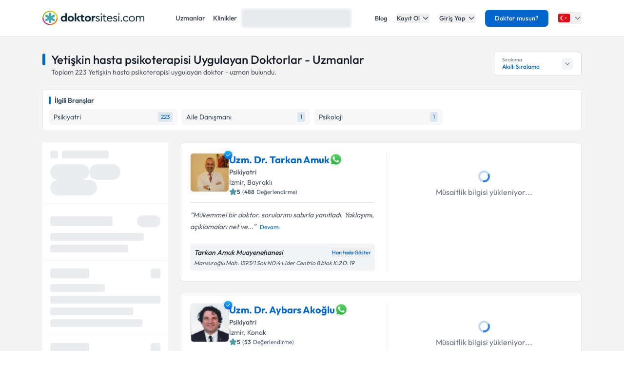

--- FILE ---
content_type: text/html; charset=utf-8
request_url: https://www.doktorsitesi.com/tedaviler-hizmetler/yetiskin-hasta-psikoterapisi
body_size: 80665
content:
<!DOCTYPE html><html lang="tr" class="__variable_5fda42"><head><meta charSet="utf-8"/><meta name="viewport" content="width=device-width, initial-scale=1, maximum-scale=1, user-scalable=no"/><link rel="preload" as="image" imageSrcSet="/_next/image?url=https%3A%2F%2Fapi.doktorsitesi.com%2Fmedia%2Fcache%2Fprofil_160_webp%2Fuploads%2Fprofile_self_image%2F2229307_800072250.webp&amp;w=76&amp;q=75 76w, /_next/image?url=https%3A%2F%2Fapi.doktorsitesi.com%2Fmedia%2Fcache%2Fprofil_160_webp%2Fuploads%2Fprofile_self_image%2F2229307_800072250.webp&amp;w=96&amp;q=75 96w, /_next/image?url=https%3A%2F%2Fapi.doktorsitesi.com%2Fmedia%2Fcache%2Fprofil_160_webp%2Fuploads%2Fprofile_self_image%2F2229307_800072250.webp&amp;w=100&amp;q=75 100w, /_next/image?url=https%3A%2F%2Fapi.doktorsitesi.com%2Fmedia%2Fcache%2Fprofil_160_webp%2Fuploads%2Fprofile_self_image%2F2229307_800072250.webp&amp;w=160&amp;q=75 160w, /_next/image?url=https%3A%2F%2Fapi.doktorsitesi.com%2Fmedia%2Fcache%2Fprofil_160_webp%2Fuploads%2Fprofile_self_image%2F2229307_800072250.webp&amp;w=640&amp;q=75 640w, /_next/image?url=https%3A%2F%2Fapi.doktorsitesi.com%2Fmedia%2Fcache%2Fprofil_160_webp%2Fuploads%2Fprofile_self_image%2F2229307_800072250.webp&amp;w=750&amp;q=75 750w, /_next/image?url=https%3A%2F%2Fapi.doktorsitesi.com%2Fmedia%2Fcache%2Fprofil_160_webp%2Fuploads%2Fprofile_self_image%2F2229307_800072250.webp&amp;w=828&amp;q=75 828w, /_next/image?url=https%3A%2F%2Fapi.doktorsitesi.com%2Fmedia%2Fcache%2Fprofil_160_webp%2Fuploads%2Fprofile_self_image%2F2229307_800072250.webp&amp;w=1080&amp;q=75 1080w, /_next/image?url=https%3A%2F%2Fapi.doktorsitesi.com%2Fmedia%2Fcache%2Fprofil_160_webp%2Fuploads%2Fprofile_self_image%2F2229307_800072250.webp&amp;w=1200&amp;q=75 1200w, /_next/image?url=https%3A%2F%2Fapi.doktorsitesi.com%2Fmedia%2Fcache%2Fprofil_160_webp%2Fuploads%2Fprofile_self_image%2F2229307_800072250.webp&amp;w=1920&amp;q=75 1920w, /_next/image?url=https%3A%2F%2Fapi.doktorsitesi.com%2Fmedia%2Fcache%2Fprofil_160_webp%2Fuploads%2Fprofile_self_image%2F2229307_800072250.webp&amp;w=2048&amp;q=75 2048w, /_next/image?url=https%3A%2F%2Fapi.doktorsitesi.com%2Fmedia%2Fcache%2Fprofil_160_webp%2Fuploads%2Fprofile_self_image%2F2229307_800072250.webp&amp;w=3840&amp;q=75 3840w" imageSizes="(max-width: 768px) 76px, (max-width: 1024px) 100px"/><link rel="preload" as="image" imageSrcSet="/_next/image?url=https%3A%2F%2Fapi.doktorsitesi.com%2Fmedia%2Fcache%2Fprofil_160_webp%2Fuploads%2Fprofile_self_image%2F0912746ffe48e3fd8860fc8d1c4984ba.webp&amp;w=76&amp;q=75 76w, /_next/image?url=https%3A%2F%2Fapi.doktorsitesi.com%2Fmedia%2Fcache%2Fprofil_160_webp%2Fuploads%2Fprofile_self_image%2F0912746ffe48e3fd8860fc8d1c4984ba.webp&amp;w=96&amp;q=75 96w, /_next/image?url=https%3A%2F%2Fapi.doktorsitesi.com%2Fmedia%2Fcache%2Fprofil_160_webp%2Fuploads%2Fprofile_self_image%2F0912746ffe48e3fd8860fc8d1c4984ba.webp&amp;w=100&amp;q=75 100w, /_next/image?url=https%3A%2F%2Fapi.doktorsitesi.com%2Fmedia%2Fcache%2Fprofil_160_webp%2Fuploads%2Fprofile_self_image%2F0912746ffe48e3fd8860fc8d1c4984ba.webp&amp;w=160&amp;q=75 160w, /_next/image?url=https%3A%2F%2Fapi.doktorsitesi.com%2Fmedia%2Fcache%2Fprofil_160_webp%2Fuploads%2Fprofile_self_image%2F0912746ffe48e3fd8860fc8d1c4984ba.webp&amp;w=640&amp;q=75 640w, /_next/image?url=https%3A%2F%2Fapi.doktorsitesi.com%2Fmedia%2Fcache%2Fprofil_160_webp%2Fuploads%2Fprofile_self_image%2F0912746ffe48e3fd8860fc8d1c4984ba.webp&amp;w=750&amp;q=75 750w, /_next/image?url=https%3A%2F%2Fapi.doktorsitesi.com%2Fmedia%2Fcache%2Fprofil_160_webp%2Fuploads%2Fprofile_self_image%2F0912746ffe48e3fd8860fc8d1c4984ba.webp&amp;w=828&amp;q=75 828w, /_next/image?url=https%3A%2F%2Fapi.doktorsitesi.com%2Fmedia%2Fcache%2Fprofil_160_webp%2Fuploads%2Fprofile_self_image%2F0912746ffe48e3fd8860fc8d1c4984ba.webp&amp;w=1080&amp;q=75 1080w, /_next/image?url=https%3A%2F%2Fapi.doktorsitesi.com%2Fmedia%2Fcache%2Fprofil_160_webp%2Fuploads%2Fprofile_self_image%2F0912746ffe48e3fd8860fc8d1c4984ba.webp&amp;w=1200&amp;q=75 1200w, /_next/image?url=https%3A%2F%2Fapi.doktorsitesi.com%2Fmedia%2Fcache%2Fprofil_160_webp%2Fuploads%2Fprofile_self_image%2F0912746ffe48e3fd8860fc8d1c4984ba.webp&amp;w=1920&amp;q=75 1920w, /_next/image?url=https%3A%2F%2Fapi.doktorsitesi.com%2Fmedia%2Fcache%2Fprofil_160_webp%2Fuploads%2Fprofile_self_image%2F0912746ffe48e3fd8860fc8d1c4984ba.webp&amp;w=2048&amp;q=75 2048w, /_next/image?url=https%3A%2F%2Fapi.doktorsitesi.com%2Fmedia%2Fcache%2Fprofil_160_webp%2Fuploads%2Fprofile_self_image%2F0912746ffe48e3fd8860fc8d1c4984ba.webp&amp;w=3840&amp;q=75 3840w" imageSizes="(max-width: 768px) 76px, (max-width: 1024px) 100px"/><link rel="stylesheet" href="/_next/static/css/62f66f205b3a43b1.css" data-precedence="next"/><link rel="stylesheet" href="/_next/static/css/d0c0c70673b635dd.css" data-precedence="next"/><link rel="preload" as="script" fetchPriority="low" href="/_next/static/chunks/webpack-8433330f4bccd773.js"/><script src="/_next/static/chunks/4bd1b696-8fd65c5fddc82e21.js" async=""></script><script src="/_next/static/chunks/1517-536cc06ed377cbcd.js" async=""></script><script src="/_next/static/chunks/main-app-2e5788c1099c469f.js" async=""></script><script src="/_next/static/chunks/9514-6e6905987dd4956e.js" async=""></script><script src="/_next/static/chunks/app/layout-cbf96867929e86d7.js" async=""></script><script src="/_next/static/chunks/8173-b1b34a53f7699e20.js" async=""></script><script src="/_next/static/chunks/7970-1c8c970bd842b401.js" async=""></script><script src="/_next/static/chunks/4878-9b3d758951d83f75.js" async=""></script><script src="/_next/static/chunks/7524-20b33024eee8b99c.js" async=""></script><script src="/_next/static/chunks/6578-352cae1ea824c3d4.js" async=""></script><script src="/_next/static/chunks/8069-cf4358403b3be8ff.js" async=""></script><script src="/_next/static/chunks/8900-f7d555f0ea462474.js" async=""></script><script src="/_next/static/chunks/app/%5Blang%5D/(layout)/uzmanlik-alanlari/%5Bbranch%5D/page-bf0402f8cace9fe6.js" async=""></script><script src="/_next/static/chunks/8307-10b950cecd441528.js" async=""></script><script src="/_next/static/chunks/app/%5Blang%5D/(seo-layout)/layout-4e06bfd92073af3a.js" async=""></script><script src="/_next/static/chunks/8169-8d122bae01128023.js" async=""></script><script src="/_next/static/chunks/app/%5Blang%5D/(layout)/layout-6dbf60de9f82c3ff.js" async=""></script><meta name="next-size-adjust" content=""/><link rel="preconnect" href="https://api.doktorsitesi.com" crossorigin="anonymous"/><link rel="dns-prefetch" href="https://api.doktorsitesi.com"/><link rel="preconnect" href="https://www.googletagmanager.com" crossorigin="anonymous"/><link rel="dns-prefetch" href="https://www.googletagmanager.com"/><link rel="preconnect" href="https://mc.yandex.ru" crossorigin="anonymous"/><link rel="dns-prefetch" href="https://mc.yandex.ru"/><title>Yetişkin hasta psikoterapisi Uygulayan Doktorlar - Uzmanlar | Doktorsitesi</title><meta name="description" content="Yetişkin hasta psikoterapisi uygulayan doktorları - uzmanları listeleyin, klinik/hastane bilgilerine ve hasta yorumlarına göz atın. Tıklayın uzmanınızı seçerek online randevu alın."/><meta name="font-display" content="swap"/><link rel="canonical" href="https://www.doktorsitesi.com/tedaviler-hizmetler/yetiskin-hasta-psikoterapisi"/><meta property="og:title" content="Yetişkin hasta psikoterapisi Uygulayan Doktorlar - Uzmanlar | Doktorsitesi"/><meta property="og:description" content="Yetişkin hasta psikoterapisi uygulayan doktorları - uzmanları listeleyin, klinik/hastane bilgilerine ve hasta yorumlarına göz atın. Tıklayın uzmanınızı seçerek online randevu alın."/><meta property="og:url" content="https://www.doktorsitesi.com/tedaviler-hizmetler/yetiskin-hasta-psikoterapisi"/><meta property="og:type" content="website"/><meta name="twitter:card" content="summary"/><meta name="twitter:title" content="Yetişkin hasta psikoterapisi Uygulayan Doktorlar - Uzmanlar | Doktorsitesi"/><meta name="twitter:description" content="Yetişkin hasta psikoterapisi uygulayan doktorları - uzmanları listeleyin, klinik/hastane bilgilerine ve hasta yorumlarına göz atın. Tıklayın uzmanınızı seçerek online randevu alın."/><link rel="icon" href="/favicon-16x16.png" sizes="16x16" type="image/png"/><link rel="icon" href="/favicon-32x32.png" sizes="32x32" type="image/png"/><link rel="apple-touch-icon" href="/apple-touch-icon.png" sizes="180x180" type="image/png"/><script src="/_next/static/chunks/polyfills-42372ed130431b0a.js" noModule=""></script></head><body><header class="bg-white shadow-sm relative z-[199]" id="header-doktorsitesi"><div class="container flex justify-between items-center border-b md:border-none border-gray-200 h-[74px]"><div class="flex items-center justify-between w-full md:w-auto relative"><a href="/" class="absolute left-1/2 transform -translate-x-1/2 md:static md:transform-none md:left-auto flex"><span class="relative inline-block"><img alt="Doktorsitesi.com" width="209" height="30" decoding="async" data-nimg="1" class="h-6 w-auto md:h-[30px] md:w-[209px] md:mr-2" style="color:transparent" srcSet="/_next/image?url=%2F_next%2Fstatic%2Fmedia%2Flogo-tr.b0ffd3ee.webp&amp;w=640&amp;q=75 1x" src="/_next/image?url=%2F_next%2Fstatic%2Fmedia%2Flogo-tr.b0ffd3ee.webp&amp;w=640&amp;q=75"/></span></a></div><div class="hidden md:flex w-[70%] max-w-[768px]:m-auto mt-4 md:mt-0 md:w-auto items-center gap-3"><div class="flex items-center gap-3"><a class="text-sm font-medium text-gray-700 hover:text-primary transition-colors px-2 py-1" href="/uzman-listeleme">Uzmanlar</a><a class="text-sm font-medium text-gray-700 hover:text-primary transition-colors px-2 py-1" href="/hastane-listesi">Klinikler</a></div></div><nav class="hidden md:flex items-center space-x-5"><a href="/blog/makaleler" class="text-gray-700 hover:text-primary transition-colors duration-200 text-13 font-medium">Blog</a><div class="relative dropdown group"><button class="dropdown-toggle flex items-center text-gray-700 hover:text-primary transition-colors duration-200 text-13 font-medium">Kayıt Ol<svg class="w-4 h-4 ml-1 transition-transform duration-200 " width="24" height="24" viewBox="0 0 24 24" fill="none" xmlns="http://www.w3.org/2000/svg"><path d="M19 9l-7 7-7-7" stroke="currentColor" stroke-width="2" stroke-linecap="round" stroke-linejoin="round"></path></svg></button><div class="dropdown-menu absolute left-0 mt-4 w-64 bg-white rounded-lg shadow-lg py-2 z-[99] border border-gray-100 transition-all duration-200 invisible opacity-0"><a href="https://giris.doktorsitesi.com/expert-register" class="flex items-center px-4 py-3 text-sm text-gray-700 hover:bg-gray-50 transition-colors"><div class="w-8 h-8 rounded-full bg-primary/10 flex items-center justify-center mr-3"><svg class="w-4 h-4 text-primary" fill="none" viewBox="0 0 24 24" stroke="currentColor"><path stroke-linecap="round" stroke-linejoin="round" stroke-width="2" d="M9 5H7a2 2 0 00-2 2v12a2 2 0 002 2h10a2 2 0 002-2V7a2 2 0 00-2-2h-2M9 5a2 2 0 002 2h2a2 2 0 002-2M9 5a2 2 0 012-2h2a2 2 0 012 2m-6 9l2 2 4-4"></path></svg></div><div><span class="font-medium block">Doktor/Uzman Kayıt</span><span class="text-xs text-gray-500">Doktor/Uzman olarak kayıt olun</span></div></a><div class="border-t border-gray-100 my-1"></div><a href="https://giris.doktorsitesi.com/visitor-register" class="flex items-center px-4 py-3 text-sm text-gray-700 hover:bg-gray-50 transition-colors"><div class="w-8 h-8 rounded-full bg-primary/10 flex items-center justify-center mr-3"><svg class="w-4 h-4 text-primary" fill="none" viewBox="0 0 24 24" stroke="currentColor"><path stroke-linecap="round" stroke-linejoin="round" stroke-width="2" d="M18 9v3m0 0v3m0-3h3m-3 0h-3m-2-5a4 4 0 11-8 0 4 4 0 018 0zM3 20a6 6 0 0112 0v1H3v-1z"></path></svg></div><div><span class="font-medium block">Hasta/Danışan Kayıt</span><span class="text-xs text-gray-500">Randevu almak için kayıt olun</span></div></a></div></div><div class="relative dropdown group"><button class="dropdown-toggle flex items-center text-gray-700 hover:text-primary transition-colors duration-200 text-13 font-medium">Giriş Yap<svg class="w-4 h-4 ml-1 transition-transform duration-200 " width="24" height="24" viewBox="0 0 24 24" fill="none" xmlns="http://www.w3.org/2000/svg"><path d="M19 9l-7 7-7-7" stroke="currentColor" stroke-width="2" stroke-linecap="round" stroke-linejoin="round"></path></svg></button><div class="dropdown-menu absolute left-0 mt-4 w-64 bg-white rounded-lg shadow-lg py-2 z-[99] border border-gray-100 transition-all duration-200 invisible opacity-0"><a href="https://giris.doktorsitesi.com/login/expert" class="flex items-center px-4 py-3 text-sm text-gray-700 hover:bg-gray-50 transition-colors"><div class="w-8 h-8 rounded-full bg-primary/10 flex items-center justify-center mr-3"><svg class="w-4 h-4 text-primary" fill="none" viewBox="0 0 24 24" stroke="currentColor"><path stroke-linecap="round" stroke-linejoin="round" stroke-width="2" d="M5.121 17.804A13.937 13.937 0 0112 16c2.5 0 4.847.655 6.879 1.804M15 10a3 3 0 11-6 0 3 3 0 016 0zm6 2a9 9 0 11-18 0 9 9 0 0118 0z"></path></svg></div><div><span class="font-medium block">Doktor/Uzman mısın?</span><span class="text-xs text-gray-500">Doktor hesabınıza giriş yapın</span></div></a><div class="border-t border-gray-100 my-1"></div><button class="flex items-center px-4 py-3 text-sm text-gray-700 hover:bg-gray-50 transition-colors w-full text-left" id="patientLoginBtn"><div class="w-8 h-8 rounded-full bg-primary/10 flex items-center justify-center mr-3"><svg class="w-4 h-4 text-primary" fill="none" viewBox="0 0 24 24" stroke="currentColor"><path stroke-linecap="round" stroke-linejoin="round" stroke-width="2" d="M5.121 17.804A13.937 13.937 0 0112 16c2.5 0 4.847.655 6.879 1.804M15 10a3 3 0 11-6 0 3 3 0 016 0zm6 2a9 9 0 11-18 0 9 9 0 0118 0z"></path></svg></div><div><span class="text-left font-medium block">Hasta/Danışan/Ziyaretçi misin?</span><span class="text-left text-xs text-gray-500 block">Hesabınıza giriş yapın</span></div></button></div></div><div class="bg-primary hover:bg-primary/90 text-white rounded-lg px-5 py-2 text-13 font-medium cursor-pointer transition-all duration-200 hover:shadow-md"><a href="https://uzman-ozel.doktorsitesi.com">Doktor musun?</a></div><div class="relative dropdown group"><button class="dropdown-toggle flex items-center"><svg class="w-6 h-6 mr-1" width="50px" height="50px" viewBox="0 0 36 36" xmlns="http://www.w3.org/2000/svg" xmlns:xlink="http://www.w3.org/1999/xlink" aria-hidden="true" role="img" preserveAspectRatio="xMidYMid meet"><path fill="#E30917" d="M36 27a4 4 0 0 1-4 4H4a4 4 0 0 1-4-4V9a4 4 0 0 1 4-4h28a4 4 0 0 1 4 4v18z"></path><path fill="#EEE" d="M16 24a6 6 0 1 1 0-12c1.31 0 2.52.425 3.507 1.138A7.332 7.332 0 0 0 14 10.647A7.353 7.353 0 0 0 6.647 18A7.353 7.353 0 0 0 14 25.354c2.195 0 4.16-.967 5.507-2.492A5.963 5.963 0 0 1 16 24zm3.913-5.77l2.44.562l.22 2.493l1.288-2.146l2.44.561l-1.644-1.888l1.287-2.147l-2.303.98l-1.644-1.889l.22 2.494z"></path></svg><svg class="w-4 h-4 ml-1 text-gray-500" width="24" height="24" viewBox="0 0 24 24" fill="none" xmlns="http://www.w3.org/2000/svg"><path d="M19 9l-7 7-7-7" stroke="currentColor" stroke-width="2" stroke-linecap="round" stroke-linejoin="round"></path></svg></button><div class="dropdown-menu invisible group-hover:visible opacity-0 group-hover:opacity-100 absolute z-[99] right-0 mt-4 w-40 bg-white rounded-lg shadow-lg py-2 border border-gray-100 transition-all duration-200"><a target="_blank" class="w-full flex items-center px-4 py-2.5 text-sm bg-gray-50 transition-colors" href="/"><svg class="w-6 h-6 mr-3 rounded-md border border-gray-200" width="50px" height="50px" viewBox="0 0 36 36" xmlns="http://www.w3.org/2000/svg" xmlns:xlink="http://www.w3.org/1999/xlink" aria-hidden="true" role="img" preserveAspectRatio="xMidYMid meet"><path fill="#E30917" d="M36 27a4 4 0 0 1-4 4H4a4 4 0 0 1-4-4V9a4 4 0 0 1 4-4h28a4 4 0 0 1 4 4v18z"></path><path fill="#EEE" d="M16 24a6 6 0 1 1 0-12c1.31 0 2.52.425 3.507 1.138A7.332 7.332 0 0 0 14 10.647A7.353 7.353 0 0 0 6.647 18A7.353 7.353 0 0 0 14 25.354c2.195 0 4.16-.967 5.507-2.492A5.963 5.963 0 0 1 16 24zm3.913-5.77l2.44.562l.22 2.493l1.288-2.146l2.44.561l-1.644-1.888l1.287-2.147l-2.303.98l-1.644-1.889l.22 2.494z"></path></svg><span class="font-medium">Türkiye</span></a><div class="border-t border-gray-100 my-1"></div><a class="w-full flex items-center px-4 py-2.5 text-sm hover:bg-gray-50 transition-colors" href="https://www.doktorsitesi.az"><svg class="w-6 h-6 mr-3 rounded-md" width="50px" height="50px" viewBox="0 0 36 36" xmlns="http://www.w3.org/2000/svg" xmlns:xlink="http://www.w3.org/1999/xlink" aria-hidden="true" role="img" preserveAspectRatio="xMidYMid meet"><path fill="#3F9C35" d="M36 27a4 4 0 0 1-4 4H4a4 4 0 0 1-4-4v-6h36v6z"></path><path fill="#ED2939" d="M36 15H0v6h36v-6z"></path><path fill="#00B9E4" d="M36 9a4 4 0 0 0-4-4H4a4 4 0 0 0-4 4v6h36V9z"></path><circle fill="#FFFFFF" cx="18" cy="18" r="6"></circle><circle fill="#ED2939" cx="18" cy="18" r="5"></circle><path fill="#FFFFFF" d="M22.042 18l-1.342 2.067l-0.042-2.438l-2.438-0.042L20.287 16.3l-1.342-2.067l2.13 1.234L23.234 14l-0.042 2.438l2.067 1.267l-2.438 0.042z"></path></svg><span class="font-medium">Azerbaycan</span></a></div></div></nav></div><div class="nav-sidebar"></div></header><main class="bg-gray-bg py-4"><!--$--><!--/$--><div class="container"><div class="grid grid-cols-1 lg:grid-cols-12 gap-5 md:gap-6 md:mt-4"><div class="lg:col-span-12"><div class="flex md:justify-between"><header class="flex flex-col" id="page-info-yetiskin-hasta-psikoterapisi"><div class="flex items-center"><div class="w-1.5 h-[55%] md:h-6 bg-primary rounded-full mr-3"></div><h1 class="text-xl md:text-2xl font-medium text-gray-900">Yetişkin hasta psikoterapisi Uygulayan Doktorlar - Uzmanlar</h1></div><p class="text-14 font-normal text-gray-600 pl-4 border-l-2 border-gray-100">Toplam <span id="totalCount">223</span> <!-- -->Yetişkin hasta psikoterapisi<!-- --> <!-- -->uygulayan doktor - uzman bulundu.</p></header><div class="relative ml-auto hidden lg:flex" id="sorting-select"><div class="flex items-center justify-between px-4 py-2 bg-white border border-gray-300 rounded-md cursor-pointer hover:border-primary transition-colors" style="height:50px;min-width:180px"><div class="flex flex-col justify-center"><span class="text-[10px] text-gray-500 leading-tight">Sıralama</span><span class="text-xs font-medium text-primary truncate">Akıllı Sıralama</span></div><div class="flex items-center justify-center bg-gray-100 rounded-md p-1 w-6 h-6"><svg class="w-4 h-4 text-gray-500 transition-transform duration-200 " viewBox="0 0 24 24" fill="none" stroke="currentColor" stroke-width="2" stroke-linecap="round" stroke-linejoin="round"><polyline points="6 9 12 15 18 9"></polyline></svg></div></div></div></div></div><section class="lg:col-span-12 max-[767px]:order-5"><div class="bg-white rounded-md border border-e6 p-3"><div class="flex items-center mb-2"><div class="w-1 h-4 bg-primary rounded-sm mr-2"></div><span class="text-secondary font-semibold text-sm">İlgili Branşlar</span></div><div class="block md:hidden"><div class="flex gap-2 overflow-x-auto pb-2 scrollbar-thin scrollbar-thumb-gray-300 scrollbar-track-transparent"><a href="/uzmanlik-alanlari/psikiyatri" class="flex items-center justify-between py-1.5 px-2.5 bg-gray-f7 rounded-md hover:bg-alt-bg transition-colors flex-shrink-0 min-w-max"><span class="text-secondary text-sm mr-2">Psikiyatri</span><span class="text-xs whitespace-nowrap text-primary bg-primary/10 rounded px-1.5 py-0.5">223</span></a><a href="/uzmanlik-alanlari/aile-danismani" class="flex items-center justify-between py-1.5 px-2.5 bg-gray-f7 rounded-md hover:bg-alt-bg transition-colors flex-shrink-0 min-w-max"><span class="text-secondary text-sm mr-2">Aile Danışmanı</span><span class="text-xs whitespace-nowrap text-primary bg-primary/10 rounded px-1.5 py-0.5">1</span></a><a href="/uzmanlik-alanlari/psikoloji" class="flex items-center justify-between py-1.5 px-2.5 bg-gray-f7 rounded-md hover:bg-alt-bg transition-colors flex-shrink-0 min-w-max"><span class="text-secondary text-sm mr-2">Psikoloji</span><span class="text-xs whitespace-nowrap text-primary bg-primary/10 rounded px-1.5 py-0.5">1</span></a></div></div><div class="hidden md:grid grid-cols-2 lg:grid-cols-4 gap-2"><a href="/uzmanlik-alanlari/psikiyatri" class="flex items-center justify-between py-1.5 px-2.5 bg-gray-f7 rounded-md hover:bg-alt-bg transition-colors"><span class="text-secondary text-sm truncate mr-1">Psikiyatri</span><span class="text-xs whitespace-nowrap text-primary bg-primary/10 rounded px-1.5 py-0.5">223</span></a><a href="/uzmanlik-alanlari/aile-danismani" class="flex items-center justify-between py-1.5 px-2.5 bg-gray-f7 rounded-md hover:bg-alt-bg transition-colors"><span class="text-secondary text-sm truncate mr-1">Aile Danışmanı</span><span class="text-xs whitespace-nowrap text-primary bg-primary/10 rounded px-1.5 py-0.5">1</span></a><a href="/uzmanlik-alanlari/psikoloji" class="flex items-center justify-between py-1.5 px-2.5 bg-gray-f7 rounded-md hover:bg-alt-bg transition-colors"><span class="text-secondary text-sm truncate mr-1">Psikoloji</span><span class="text-xs whitespace-nowrap text-primary bg-primary/10 rounded px-1.5 py-0.5">1</span></a></div></div></section><div class="col-span-1 lg:hidden"><div class="jsx-173fc0f781fea10c grid grid-cols-2 gap-3"><button class="jsx-173fc0f781fea10c relative py-3 px-4 bg-white border border-gray-200 rounded-md flex items-center justify-center gap-2 text-gray-700 font-medium shadow-sm hover:bg-gray-50 transition-colors min-w-0"><svg class="w-5 h-5" xmlns="http://www.w3.org/2000/svg" fill="none" viewBox="0 0 24 24" stroke-width="1.5" stroke="currentColor"><path stroke-linecap="round" stroke-linejoin="round" d="M12 3c2.755 0 5.455.232 8.083.678.533.09.917.556.917 1.096v1.044a2.25 2.25 0 01-.659 1.591l-5.432 5.432a2.25 2.25 0 00-.659 1.591v2.927a2.25 2.25 0 01-1.244 2.013L9.75 21v-6.572a2.25 2.25 0 00-.659-1.591L3.659 7.409A2.25 2.25 0 013 5.818V4.774c0-.54.384-1.006.917-1.096A48.32 48.32 0 0112 3z"></path></svg><span class="jsx-173fc0f781fea10c truncate">Filtrele</span></button><button class="jsx-173fc0f781fea10c py-3 px-4 bg-white border border-gray-200 rounded-md flex items-center justify-center gap-2 text-gray-700 font-medium shadow-sm hover:bg-gray-50 transition-colors min-w-0"><svg class="w-5 h-5" xmlns="http://www.w3.org/2000/svg" fill="none" viewBox="0 0 24 24" stroke-width="1.5" stroke="currentColor"><path stroke-linecap="round" stroke-linejoin="round" d="M3 4.5h14.25M3 9h9.75M3 13.5h5.25m5.25-.75L17.25 9m0 0L21 12.75M17.25 9v12"></path></svg><span class="jsx-173fc0f781fea10c truncate">Akıllı Sıralama</span></button></div></div><aside class="max-[767px]:hidden lg:col-span-3" id="ExpertFilter"></aside><div class="col-span-1 lg:col-span-9"><section class="expert-results" id="expert-results-ssr"><article class="doctor-main-card flex flex-col bg-white rounded-md shadow-sm md:border md:border-gray-e6 p-3 md:p-5 hover:shadow-sm transition-all duration-300 mb-6" id="expert-1742894"><div class="grid grid-cols-1 md:grid-cols-2 gap-3 md:gap-6"><div class="flex flex-col"><header class="flex gap-4 items-start pb-3"><div class="relative"><a href="/uzm-dr-tarkan-amuk/psikiyatri/izmir"><div class="relative w-[72px] h-[72px] md:w-20 md:h-20 rounded-md bg-gray-100 border border-gray-100"><img alt="Uzm. Dr. Tarkan Amuk Profil Fotoğrafı" loading="eager" decoding="async" data-nimg="fill" class="rounded-md object-cover" style="position:absolute;height:100%;width:100%;left:0;top:0;right:0;bottom:0;color:transparent" sizes="(max-width: 768px) 76px, (max-width: 1024px) 100px" srcSet="/_next/image?url=https%3A%2F%2Fapi.doktorsitesi.com%2Fmedia%2Fcache%2Fprofil_160_webp%2Fuploads%2Fprofile_self_image%2F2229307_800072250.webp&amp;w=76&amp;q=75 76w, /_next/image?url=https%3A%2F%2Fapi.doktorsitesi.com%2Fmedia%2Fcache%2Fprofil_160_webp%2Fuploads%2Fprofile_self_image%2F2229307_800072250.webp&amp;w=96&amp;q=75 96w, /_next/image?url=https%3A%2F%2Fapi.doktorsitesi.com%2Fmedia%2Fcache%2Fprofil_160_webp%2Fuploads%2Fprofile_self_image%2F2229307_800072250.webp&amp;w=100&amp;q=75 100w, /_next/image?url=https%3A%2F%2Fapi.doktorsitesi.com%2Fmedia%2Fcache%2Fprofil_160_webp%2Fuploads%2Fprofile_self_image%2F2229307_800072250.webp&amp;w=160&amp;q=75 160w, /_next/image?url=https%3A%2F%2Fapi.doktorsitesi.com%2Fmedia%2Fcache%2Fprofil_160_webp%2Fuploads%2Fprofile_self_image%2F2229307_800072250.webp&amp;w=640&amp;q=75 640w, /_next/image?url=https%3A%2F%2Fapi.doktorsitesi.com%2Fmedia%2Fcache%2Fprofil_160_webp%2Fuploads%2Fprofile_self_image%2F2229307_800072250.webp&amp;w=750&amp;q=75 750w, /_next/image?url=https%3A%2F%2Fapi.doktorsitesi.com%2Fmedia%2Fcache%2Fprofil_160_webp%2Fuploads%2Fprofile_self_image%2F2229307_800072250.webp&amp;w=828&amp;q=75 828w, /_next/image?url=https%3A%2F%2Fapi.doktorsitesi.com%2Fmedia%2Fcache%2Fprofil_160_webp%2Fuploads%2Fprofile_self_image%2F2229307_800072250.webp&amp;w=1080&amp;q=75 1080w, /_next/image?url=https%3A%2F%2Fapi.doktorsitesi.com%2Fmedia%2Fcache%2Fprofil_160_webp%2Fuploads%2Fprofile_self_image%2F2229307_800072250.webp&amp;w=1200&amp;q=75 1200w, /_next/image?url=https%3A%2F%2Fapi.doktorsitesi.com%2Fmedia%2Fcache%2Fprofil_160_webp%2Fuploads%2Fprofile_self_image%2F2229307_800072250.webp&amp;w=1920&amp;q=75 1920w, /_next/image?url=https%3A%2F%2Fapi.doktorsitesi.com%2Fmedia%2Fcache%2Fprofil_160_webp%2Fuploads%2Fprofile_self_image%2F2229307_800072250.webp&amp;w=2048&amp;q=75 2048w, /_next/image?url=https%3A%2F%2Fapi.doktorsitesi.com%2Fmedia%2Fcache%2Fprofil_160_webp%2Fuploads%2Fprofile_self_image%2F2229307_800072250.webp&amp;w=3840&amp;q=75 3840w" src="/_next/image?url=https%3A%2F%2Fapi.doktorsitesi.com%2Fmedia%2Fcache%2Fprofil_160_webp%2Fuploads%2Fprofile_self_image%2F2229307_800072250.webp&amp;w=3840&amp;q=75"/></div></a><div class="absolute -top-2 -right-2.5 w-6 h-6 flex items-center justify-center"><img alt="Onaylı Profil" loading="lazy" width="150" height="150" decoding="async" data-nimg="1" class="w-6 h-6" style="color:transparent" srcSet="/_next/image?url=%2F_next%2Fstatic%2Fmedia%2Fblue-tick.2b819faf.webp&amp;w=160&amp;q=75 1x, /_next/image?url=%2F_next%2Fstatic%2Fmedia%2Fblue-tick.2b819faf.webp&amp;w=640&amp;q=75 2x" src="/_next/image?url=%2F_next%2Fstatic%2Fmedia%2Fblue-tick.2b819faf.webp&amp;w=640&amp;q=75"/></div></div><div class="flex flex-col flex-1 min-w-0"><div class="flex max-[767px]:overflow-hidden md:flex-wrap items-start md:items-center gap-2 md:justify-between"><div class="flex items-center gap-2"><h2 class="text-16 md:text-20 leading-tight text-primary mb-0"><a href="/uzm-dr-tarkan-amuk/psikiyatri/izmir">Uzm. Dr. Tarkan Amuk</a></h2><a href="/uzm-dr-tarkan-amuk/psikiyatri/izmir"><div class="relative block"><img alt="Whatsapp İletişim" loading="lazy" width="26" height="26" decoding="async" data-nimg="1" class="rounded-md" style="color:transparent" srcSet="/_next/image?url=%2F_next%2Fstatic%2Fmedia%2Fwhatsapp.07cb2eb6.webp&amp;w=76&amp;q=75 1x" src="/_next/image?url=%2F_next%2Fstatic%2Fmedia%2Fwhatsapp.07cb2eb6.webp&amp;w=76&amp;q=75"/></div></a></div></div><div class="flex flex-col"><div class="relative group"><a class="inline-flex items-center gap-2 text-gray-600 text-sm font-medium mr-1 md:mr-2 hover:text-primary" href="/uzmanlik-alanlari/psikiyatri">Psikiyatri</a></div><div class="flex flex-col gap-1"><div class="flex md:items-center"><span class="text-gray-600 text-14 location-icon"><a class="hover:text-primary" href="/tedaviler-hizmetler/yetiskin-hasta-psikoterapisi/izmir">İzmir</a>, <a class="hover:text-primary" href="/tedaviler-hizmetler/yetiskin-hasta-psikoterapisi/izmir/bayrakli">Bayraklı</a></span></div><div class="flex items-center gap-1"><svg aria-hidden="true" class="text-alternative w-4 h-4" xmlns="http://www.w3.org/2000/svg" fill="currentColor" viewBox="0 0 22 22"><path d="M20.924 7.625a1.523 1.523 0 0 0-1.238-1.044l-5.051-.734-2.259-4.577a1.534 1.534 0 0 0-2.752 0L7.365 5.847l-5.051.734A1.535 1.535 0 0 0 1.463 9.2l3.656 3.563-.863 5.031a1.532 1.532 0 0 0 2.226 1.616L11 17.033l4.518 2.375a1.534 1.534 0 0 0 2.226-1.617l-.863-5.03L20.537 9.2a1.523 1.523 0 0 0 .387-1.575Z"></path></svg><span class="font-semibold text-[12px] text-secondary mr-1">5</span><span class="text-[12px] text-secondary/90">(<b class="font-semibold mr-1">488</b>Değerlendirme)</span></div></div></div></div></header><div class="border-t border-t-gray-200 md:pt-3 md:ml-0 flex max-[767px]:items-center md:block"><q class="text-14 pt-2 md:p-0 rounded-md md:rounded-none text-gray-600 italic overflow-hidden" style="word-break:break-word;overflow-wrap:break-word;hyphens:auto">Mükemmel bir doktor. sorularımı sabırla yanıtladı. Yaklaşımı, açıklamaları net ve...</q><a class="text-primary text-xs ml-2 hover:underline" href="/uzm-dr-tarkan-amuk/psikiyatri/izmir">Devamı</a></div><div class="mt-4 md:mt-6"><!--$--><div class="address-wrapper"></div><!--/$--></div></div><aside class="md:border-l md:border-gray-200 lg:pl-5"><div class="calendar-wrapper flex flex-col gap-3 h-full"><div class="flex items-center justify-center h-32 text-gray-500"><div class="flex flex-col items-center"><svg class="animate-spin -ml-1 mr-3 h-5 w-5 text-primary" xmlns="http://www.w3.org/2000/svg" fill="none" viewBox="0 0 24 24"><circle class="opacity-25" cx="12" cy="12" r="10" stroke="currentColor" stroke-width="4"></circle><path class="opacity-75" fill="currentColor" d="M4 12a8 8 0 018-8V0C5.373 0 0 5.373 0 12h4zm2 5.291A7.962 7.962 0 014 12H0c0 3.042 1.135 5.824 3 7.938l3-2.647z"></path></svg></div></div></div></aside></div></article><article class="doctor-main-card flex flex-col bg-white rounded-md shadow-sm md:border md:border-gray-e6 p-3 md:p-5 hover:shadow-sm transition-all duration-300 mb-6" id="expert-1742868"><div class="grid grid-cols-1 md:grid-cols-2 gap-3 md:gap-6"><div class="flex flex-col"><header class="flex gap-4 items-start pb-3"><div class="relative"><a href="/uzm-dr-aybars-akoglu/psikiyatri/izmir"><div class="relative w-[72px] h-[72px] md:w-20 md:h-20 rounded-md bg-gray-100 border border-gray-100"><img alt="Uzm. Dr. Aybars Akoğlu Profil Fotoğrafı" loading="eager" decoding="async" data-nimg="fill" class="rounded-md object-cover" style="position:absolute;height:100%;width:100%;left:0;top:0;right:0;bottom:0;color:transparent" sizes="(max-width: 768px) 76px, (max-width: 1024px) 100px" srcSet="/_next/image?url=https%3A%2F%2Fapi.doktorsitesi.com%2Fmedia%2Fcache%2Fprofil_160_webp%2Fuploads%2Fprofile_self_image%2F0912746ffe48e3fd8860fc8d1c4984ba.webp&amp;w=76&amp;q=75 76w, /_next/image?url=https%3A%2F%2Fapi.doktorsitesi.com%2Fmedia%2Fcache%2Fprofil_160_webp%2Fuploads%2Fprofile_self_image%2F0912746ffe48e3fd8860fc8d1c4984ba.webp&amp;w=96&amp;q=75 96w, /_next/image?url=https%3A%2F%2Fapi.doktorsitesi.com%2Fmedia%2Fcache%2Fprofil_160_webp%2Fuploads%2Fprofile_self_image%2F0912746ffe48e3fd8860fc8d1c4984ba.webp&amp;w=100&amp;q=75 100w, /_next/image?url=https%3A%2F%2Fapi.doktorsitesi.com%2Fmedia%2Fcache%2Fprofil_160_webp%2Fuploads%2Fprofile_self_image%2F0912746ffe48e3fd8860fc8d1c4984ba.webp&amp;w=160&amp;q=75 160w, /_next/image?url=https%3A%2F%2Fapi.doktorsitesi.com%2Fmedia%2Fcache%2Fprofil_160_webp%2Fuploads%2Fprofile_self_image%2F0912746ffe48e3fd8860fc8d1c4984ba.webp&amp;w=640&amp;q=75 640w, /_next/image?url=https%3A%2F%2Fapi.doktorsitesi.com%2Fmedia%2Fcache%2Fprofil_160_webp%2Fuploads%2Fprofile_self_image%2F0912746ffe48e3fd8860fc8d1c4984ba.webp&amp;w=750&amp;q=75 750w, /_next/image?url=https%3A%2F%2Fapi.doktorsitesi.com%2Fmedia%2Fcache%2Fprofil_160_webp%2Fuploads%2Fprofile_self_image%2F0912746ffe48e3fd8860fc8d1c4984ba.webp&amp;w=828&amp;q=75 828w, /_next/image?url=https%3A%2F%2Fapi.doktorsitesi.com%2Fmedia%2Fcache%2Fprofil_160_webp%2Fuploads%2Fprofile_self_image%2F0912746ffe48e3fd8860fc8d1c4984ba.webp&amp;w=1080&amp;q=75 1080w, /_next/image?url=https%3A%2F%2Fapi.doktorsitesi.com%2Fmedia%2Fcache%2Fprofil_160_webp%2Fuploads%2Fprofile_self_image%2F0912746ffe48e3fd8860fc8d1c4984ba.webp&amp;w=1200&amp;q=75 1200w, /_next/image?url=https%3A%2F%2Fapi.doktorsitesi.com%2Fmedia%2Fcache%2Fprofil_160_webp%2Fuploads%2Fprofile_self_image%2F0912746ffe48e3fd8860fc8d1c4984ba.webp&amp;w=1920&amp;q=75 1920w, /_next/image?url=https%3A%2F%2Fapi.doktorsitesi.com%2Fmedia%2Fcache%2Fprofil_160_webp%2Fuploads%2Fprofile_self_image%2F0912746ffe48e3fd8860fc8d1c4984ba.webp&amp;w=2048&amp;q=75 2048w, /_next/image?url=https%3A%2F%2Fapi.doktorsitesi.com%2Fmedia%2Fcache%2Fprofil_160_webp%2Fuploads%2Fprofile_self_image%2F0912746ffe48e3fd8860fc8d1c4984ba.webp&amp;w=3840&amp;q=75 3840w" src="/_next/image?url=https%3A%2F%2Fapi.doktorsitesi.com%2Fmedia%2Fcache%2Fprofil_160_webp%2Fuploads%2Fprofile_self_image%2F0912746ffe48e3fd8860fc8d1c4984ba.webp&amp;w=3840&amp;q=75"/></div></a><div class="absolute -top-2 -right-2.5 w-6 h-6 flex items-center justify-center"><img alt="Onaylı Profil" loading="lazy" width="150" height="150" decoding="async" data-nimg="1" class="w-6 h-6" style="color:transparent" srcSet="/_next/image?url=%2F_next%2Fstatic%2Fmedia%2Fblue-tick.2b819faf.webp&amp;w=160&amp;q=75 1x, /_next/image?url=%2F_next%2Fstatic%2Fmedia%2Fblue-tick.2b819faf.webp&amp;w=640&amp;q=75 2x" src="/_next/image?url=%2F_next%2Fstatic%2Fmedia%2Fblue-tick.2b819faf.webp&amp;w=640&amp;q=75"/></div></div><div class="flex flex-col flex-1 min-w-0"><div class="flex max-[767px]:overflow-hidden md:flex-wrap items-start md:items-center gap-2 md:justify-between"><div class="flex items-center gap-2"><h2 class="text-16 md:text-20 leading-tight text-primary mb-0"><a href="/uzm-dr-aybars-akoglu/psikiyatri/izmir">Uzm. Dr. Aybars Akoğlu</a></h2><a href="/uzm-dr-aybars-akoglu/psikiyatri/izmir"><div class="relative block"><img alt="Whatsapp İletişim" loading="lazy" width="26" height="26" decoding="async" data-nimg="1" class="rounded-md" style="color:transparent" srcSet="/_next/image?url=%2F_next%2Fstatic%2Fmedia%2Fwhatsapp.07cb2eb6.webp&amp;w=76&amp;q=75 1x" src="/_next/image?url=%2F_next%2Fstatic%2Fmedia%2Fwhatsapp.07cb2eb6.webp&amp;w=76&amp;q=75"/></div></a></div></div><div class="flex flex-col"><div class="relative group"><a class="inline-flex items-center gap-2 text-gray-600 text-sm font-medium mr-1 md:mr-2 hover:text-primary" href="/uzmanlik-alanlari/psikiyatri">Psikiyatri</a></div><div class="flex flex-col gap-1"><div class="flex md:items-center"><span class="text-gray-600 text-14 location-icon"><a class="hover:text-primary" href="/tedaviler-hizmetler/yetiskin-hasta-psikoterapisi/izmir">İzmir</a>, <a class="hover:text-primary" href="/tedaviler-hizmetler/yetiskin-hasta-psikoterapisi/izmir/konak">Konak</a></span></div><div class="flex items-center gap-1"><svg aria-hidden="true" class="text-alternative w-4 h-4" xmlns="http://www.w3.org/2000/svg" fill="currentColor" viewBox="0 0 22 22"><path d="M20.924 7.625a1.523 1.523 0 0 0-1.238-1.044l-5.051-.734-2.259-4.577a1.534 1.534 0 0 0-2.752 0L7.365 5.847l-5.051.734A1.535 1.535 0 0 0 1.463 9.2l3.656 3.563-.863 5.031a1.532 1.532 0 0 0 2.226 1.616L11 17.033l4.518 2.375a1.534 1.534 0 0 0 2.226-1.617l-.863-5.03L20.537 9.2a1.523 1.523 0 0 0 .387-1.575Z"></path></svg><span class="font-semibold text-[12px] text-secondary mr-1">5</span><span class="text-[12px] text-secondary/90">(<b class="font-semibold mr-1">53</b>Değerlendirme)</span></div></div></div></div></header><div class="border-t border-t-gray-200 md:pt-3 md:ml-0 flex max-[767px]:items-center md:block"><q class="text-14 pt-2 md:p-0 rounded-md md:rounded-none text-gray-600 italic overflow-hidden" style="word-break:break-word;overflow-wrap:break-word;hyphens:auto">Uzm. Dr. Aybars Bey iletişim yeteneği yüksek çok güzel ilerleyen...</q><a class="text-primary text-xs ml-2 hover:underline" href="/uzm-dr-aybars-akoglu/psikiyatri/izmir">Devamı</a></div><div class="mt-4 md:mt-6"><!--$--><div class="address-wrapper"></div><!--/$--></div></div><aside class="md:border-l md:border-gray-200 lg:pl-5"><div class="calendar-wrapper flex flex-col gap-3 h-full"><div class="flex items-center justify-center h-32 text-gray-500"><div class="flex flex-col items-center"><svg class="animate-spin -ml-1 mr-3 h-5 w-5 text-primary" xmlns="http://www.w3.org/2000/svg" fill="none" viewBox="0 0 24 24"><circle class="opacity-25" cx="12" cy="12" r="10" stroke="currentColor" stroke-width="4"></circle><path class="opacity-75" fill="currentColor" d="M4 12a8 8 0 018-8V0C5.373 0 0 5.373 0 12h4zm2 5.291A7.962 7.962 0 014 12H0c0 3.042 1.135 5.824 3 7.938l3-2.647z"></path></svg></div></div></div></aside></div></article><article class="doctor-main-card flex flex-col bg-white rounded-md shadow-sm md:border md:border-gray-e6 p-3 md:p-5 hover:shadow-sm transition-all duration-300 mb-6" id="expert-1766542"><div class="grid grid-cols-1 md:grid-cols-2 gap-3 md:gap-6"><div class="flex flex-col"><header class="flex gap-4 items-start pb-3"><div class="relative"><a href="/uzm-dr-ayse-koroglu/psikiyatri/mersin"><div class="relative w-[72px] h-[72px] md:w-20 md:h-20 rounded-md bg-gray-100 border border-gray-100"><img alt="Uzm. Dr. Ayşe Köroğlu Profil Fotoğrafı" loading="lazy" decoding="async" data-nimg="fill" class="rounded-md object-cover" style="position:absolute;height:100%;width:100%;left:0;top:0;right:0;bottom:0;color:transparent" sizes="(max-width: 768px) 76px, (max-width: 1024px) 100px" srcSet="/_next/image?url=https%3A%2F%2Fapi.doktorsitesi.com%2Fmedia%2Fcache%2Fprofil_160_webp%2Fuploads%2Fprofile_self_image%2F41d7c3185810ab3af3edfe2006cedd37.webp&amp;w=76&amp;q=75 76w, /_next/image?url=https%3A%2F%2Fapi.doktorsitesi.com%2Fmedia%2Fcache%2Fprofil_160_webp%2Fuploads%2Fprofile_self_image%2F41d7c3185810ab3af3edfe2006cedd37.webp&amp;w=96&amp;q=75 96w, /_next/image?url=https%3A%2F%2Fapi.doktorsitesi.com%2Fmedia%2Fcache%2Fprofil_160_webp%2Fuploads%2Fprofile_self_image%2F41d7c3185810ab3af3edfe2006cedd37.webp&amp;w=100&amp;q=75 100w, /_next/image?url=https%3A%2F%2Fapi.doktorsitesi.com%2Fmedia%2Fcache%2Fprofil_160_webp%2Fuploads%2Fprofile_self_image%2F41d7c3185810ab3af3edfe2006cedd37.webp&amp;w=160&amp;q=75 160w, /_next/image?url=https%3A%2F%2Fapi.doktorsitesi.com%2Fmedia%2Fcache%2Fprofil_160_webp%2Fuploads%2Fprofile_self_image%2F41d7c3185810ab3af3edfe2006cedd37.webp&amp;w=640&amp;q=75 640w, /_next/image?url=https%3A%2F%2Fapi.doktorsitesi.com%2Fmedia%2Fcache%2Fprofil_160_webp%2Fuploads%2Fprofile_self_image%2F41d7c3185810ab3af3edfe2006cedd37.webp&amp;w=750&amp;q=75 750w, /_next/image?url=https%3A%2F%2Fapi.doktorsitesi.com%2Fmedia%2Fcache%2Fprofil_160_webp%2Fuploads%2Fprofile_self_image%2F41d7c3185810ab3af3edfe2006cedd37.webp&amp;w=828&amp;q=75 828w, /_next/image?url=https%3A%2F%2Fapi.doktorsitesi.com%2Fmedia%2Fcache%2Fprofil_160_webp%2Fuploads%2Fprofile_self_image%2F41d7c3185810ab3af3edfe2006cedd37.webp&amp;w=1080&amp;q=75 1080w, /_next/image?url=https%3A%2F%2Fapi.doktorsitesi.com%2Fmedia%2Fcache%2Fprofil_160_webp%2Fuploads%2Fprofile_self_image%2F41d7c3185810ab3af3edfe2006cedd37.webp&amp;w=1200&amp;q=75 1200w, /_next/image?url=https%3A%2F%2Fapi.doktorsitesi.com%2Fmedia%2Fcache%2Fprofil_160_webp%2Fuploads%2Fprofile_self_image%2F41d7c3185810ab3af3edfe2006cedd37.webp&amp;w=1920&amp;q=75 1920w, /_next/image?url=https%3A%2F%2Fapi.doktorsitesi.com%2Fmedia%2Fcache%2Fprofil_160_webp%2Fuploads%2Fprofile_self_image%2F41d7c3185810ab3af3edfe2006cedd37.webp&amp;w=2048&amp;q=75 2048w, /_next/image?url=https%3A%2F%2Fapi.doktorsitesi.com%2Fmedia%2Fcache%2Fprofil_160_webp%2Fuploads%2Fprofile_self_image%2F41d7c3185810ab3af3edfe2006cedd37.webp&amp;w=3840&amp;q=75 3840w" src="/_next/image?url=https%3A%2F%2Fapi.doktorsitesi.com%2Fmedia%2Fcache%2Fprofil_160_webp%2Fuploads%2Fprofile_self_image%2F41d7c3185810ab3af3edfe2006cedd37.webp&amp;w=3840&amp;q=75"/></div></a><div class="absolute -top-2 -right-2.5 w-6 h-6 flex items-center justify-center"><img alt="Onaylı Profil" loading="lazy" width="150" height="150" decoding="async" data-nimg="1" class="w-6 h-6" style="color:transparent" srcSet="/_next/image?url=%2F_next%2Fstatic%2Fmedia%2Fblue-tick.2b819faf.webp&amp;w=160&amp;q=75 1x, /_next/image?url=%2F_next%2Fstatic%2Fmedia%2Fblue-tick.2b819faf.webp&amp;w=640&amp;q=75 2x" src="/_next/image?url=%2F_next%2Fstatic%2Fmedia%2Fblue-tick.2b819faf.webp&amp;w=640&amp;q=75"/></div></div><div class="flex flex-col flex-1 min-w-0"><div class="flex max-[767px]:overflow-hidden md:flex-wrap items-start md:items-center gap-2 md:justify-between"><div class="flex items-center gap-2"><h2 class="text-16 md:text-20 leading-tight text-primary mb-0"><a href="/uzm-dr-ayse-koroglu/psikiyatri/mersin">Uzm. Dr. Ayşe Köroğlu</a></h2></div></div><div class="flex flex-col"><div class="relative group"><a class="inline-flex items-center gap-2 text-gray-600 text-sm font-medium mr-1 md:mr-2 hover:text-primary" href="/uzmanlik-alanlari/psikiyatri">Psikiyatri</a></div><div class="flex flex-col gap-1"><div class="flex md:items-center"><span class="text-gray-600 text-14 location-icon"><a class="hover:text-primary" href="/tedaviler-hizmetler/yetiskin-hasta-psikoterapisi/mersin">Mersin</a>, <a class="hover:text-primary" href="/tedaviler-hizmetler/yetiskin-hasta-psikoterapisi/mersin/silifke">Silifke</a></span></div><div class="flex items-center gap-1"><svg aria-hidden="true" class="text-alternative w-4 h-4" xmlns="http://www.w3.org/2000/svg" fill="currentColor" viewBox="0 0 22 22"><path d="M20.924 7.625a1.523 1.523 0 0 0-1.238-1.044l-5.051-.734-2.259-4.577a1.534 1.534 0 0 0-2.752 0L7.365 5.847l-5.051.734A1.535 1.535 0 0 0 1.463 9.2l3.656 3.563-.863 5.031a1.532 1.532 0 0 0 2.226 1.616L11 17.033l4.518 2.375a1.534 1.534 0 0 0 2.226-1.617l-.863-5.03L20.537 9.2a1.523 1.523 0 0 0 .387-1.575Z"></path></svg><span class="font-semibold text-[12px] text-secondary mr-1">4.9</span><span class="text-[12px] text-secondary/90">(<b class="font-semibold mr-1">149</b>Değerlendirme)</span></div></div></div></div></header><div class="border-t border-t-gray-200 md:pt-3 md:ml-0 flex max-[767px]:items-center md:block"><q class="text-14 pt-2 md:p-0 rounded-md md:rounded-none text-gray-600 italic overflow-hidden" style="word-break:break-word;overflow-wrap:break-word;hyphens:auto">herşryi rahatlıkla konuşabileceğiniz mükemmel bir doktor</q></div><div class="mt-4 md:mt-6"><!--$--><div class="address-wrapper"></div><!--/$--></div></div><aside class="md:border-l md:border-gray-200 lg:pl-5"><div class="calendar-wrapper flex flex-col gap-3 h-full"><div class="flex items-center justify-center h-32 text-gray-500"><div class="flex flex-col items-center"><svg class="animate-spin -ml-1 mr-3 h-5 w-5 text-primary" xmlns="http://www.w3.org/2000/svg" fill="none" viewBox="0 0 24 24"><circle class="opacity-25" cx="12" cy="12" r="10" stroke="currentColor" stroke-width="4"></circle><path class="opacity-75" fill="currentColor" d="M4 12a8 8 0 018-8V0C5.373 0 0 5.373 0 12h4zm2 5.291A7.962 7.962 0 014 12H0c0 3.042 1.135 5.824 3 7.938l3-2.647z"></path></svg></div></div></div></aside></div></article><article class="doctor-main-card flex flex-col bg-white rounded-md shadow-sm md:border md:border-gray-e6 p-3 md:p-5 hover:shadow-sm transition-all duration-300 mb-6" id="expert-1728022"><div class="grid grid-cols-1 md:grid-cols-2 gap-3 md:gap-6"><div class="flex flex-col"><header class="flex gap-4 items-start pb-3"><div class="relative"><a href="/uzm-dr-unal-altinok/psikiyatri/istanbul"><div class="relative w-[72px] h-[72px] md:w-20 md:h-20 rounded-md bg-gray-100 border border-gray-100"><img alt="Uzm. Dr. Ünal Altınok Profil Fotoğrafı" loading="lazy" decoding="async" data-nimg="fill" class="rounded-md object-cover" style="position:absolute;height:100%;width:100%;left:0;top:0;right:0;bottom:0;color:transparent" sizes="(max-width: 768px) 76px, (max-width: 1024px) 100px" srcSet="/_next/image?url=https%3A%2F%2Fapi.doktorsitesi.com%2Fmedia%2Fcache%2Fprofil_160_webp%2Fuploads%2Fprofile_self_image%2Fcb83dc9fb8c3f6719723b8620d182cfb.webp&amp;w=76&amp;q=75 76w, /_next/image?url=https%3A%2F%2Fapi.doktorsitesi.com%2Fmedia%2Fcache%2Fprofil_160_webp%2Fuploads%2Fprofile_self_image%2Fcb83dc9fb8c3f6719723b8620d182cfb.webp&amp;w=96&amp;q=75 96w, /_next/image?url=https%3A%2F%2Fapi.doktorsitesi.com%2Fmedia%2Fcache%2Fprofil_160_webp%2Fuploads%2Fprofile_self_image%2Fcb83dc9fb8c3f6719723b8620d182cfb.webp&amp;w=100&amp;q=75 100w, /_next/image?url=https%3A%2F%2Fapi.doktorsitesi.com%2Fmedia%2Fcache%2Fprofil_160_webp%2Fuploads%2Fprofile_self_image%2Fcb83dc9fb8c3f6719723b8620d182cfb.webp&amp;w=160&amp;q=75 160w, /_next/image?url=https%3A%2F%2Fapi.doktorsitesi.com%2Fmedia%2Fcache%2Fprofil_160_webp%2Fuploads%2Fprofile_self_image%2Fcb83dc9fb8c3f6719723b8620d182cfb.webp&amp;w=640&amp;q=75 640w, /_next/image?url=https%3A%2F%2Fapi.doktorsitesi.com%2Fmedia%2Fcache%2Fprofil_160_webp%2Fuploads%2Fprofile_self_image%2Fcb83dc9fb8c3f6719723b8620d182cfb.webp&amp;w=750&amp;q=75 750w, /_next/image?url=https%3A%2F%2Fapi.doktorsitesi.com%2Fmedia%2Fcache%2Fprofil_160_webp%2Fuploads%2Fprofile_self_image%2Fcb83dc9fb8c3f6719723b8620d182cfb.webp&amp;w=828&amp;q=75 828w, /_next/image?url=https%3A%2F%2Fapi.doktorsitesi.com%2Fmedia%2Fcache%2Fprofil_160_webp%2Fuploads%2Fprofile_self_image%2Fcb83dc9fb8c3f6719723b8620d182cfb.webp&amp;w=1080&amp;q=75 1080w, /_next/image?url=https%3A%2F%2Fapi.doktorsitesi.com%2Fmedia%2Fcache%2Fprofil_160_webp%2Fuploads%2Fprofile_self_image%2Fcb83dc9fb8c3f6719723b8620d182cfb.webp&amp;w=1200&amp;q=75 1200w, /_next/image?url=https%3A%2F%2Fapi.doktorsitesi.com%2Fmedia%2Fcache%2Fprofil_160_webp%2Fuploads%2Fprofile_self_image%2Fcb83dc9fb8c3f6719723b8620d182cfb.webp&amp;w=1920&amp;q=75 1920w, /_next/image?url=https%3A%2F%2Fapi.doktorsitesi.com%2Fmedia%2Fcache%2Fprofil_160_webp%2Fuploads%2Fprofile_self_image%2Fcb83dc9fb8c3f6719723b8620d182cfb.webp&amp;w=2048&amp;q=75 2048w, /_next/image?url=https%3A%2F%2Fapi.doktorsitesi.com%2Fmedia%2Fcache%2Fprofil_160_webp%2Fuploads%2Fprofile_self_image%2Fcb83dc9fb8c3f6719723b8620d182cfb.webp&amp;w=3840&amp;q=75 3840w" src="/_next/image?url=https%3A%2F%2Fapi.doktorsitesi.com%2Fmedia%2Fcache%2Fprofil_160_webp%2Fuploads%2Fprofile_self_image%2Fcb83dc9fb8c3f6719723b8620d182cfb.webp&amp;w=3840&amp;q=75"/></div></a><div class="absolute -top-2 -right-2.5 w-6 h-6 flex items-center justify-center"><img alt="Onaylı Profil" loading="lazy" width="150" height="150" decoding="async" data-nimg="1" class="w-6 h-6" style="color:transparent" srcSet="/_next/image?url=%2F_next%2Fstatic%2Fmedia%2Fblue-tick.2b819faf.webp&amp;w=160&amp;q=75 1x, /_next/image?url=%2F_next%2Fstatic%2Fmedia%2Fblue-tick.2b819faf.webp&amp;w=640&amp;q=75 2x" src="/_next/image?url=%2F_next%2Fstatic%2Fmedia%2Fblue-tick.2b819faf.webp&amp;w=640&amp;q=75"/></div></div><div class="flex flex-col flex-1 min-w-0"><div class="flex max-[767px]:overflow-hidden md:flex-wrap items-start md:items-center gap-2 md:justify-between"><div class="flex items-center gap-2"><h2 class="text-16 md:text-20 leading-tight text-primary mb-0"><a href="/uzm-dr-unal-altinok/psikiyatri/istanbul">Uzm. Dr. Ünal Altınok</a></h2></div></div><div class="flex flex-col"><div class="relative group"><a class="inline-flex items-center gap-2 text-gray-600 text-sm font-medium mr-1 md:mr-2 hover:text-primary" href="/uzmanlik-alanlari/psikiyatri">Psikiyatri</a></div><div class="flex flex-col gap-1"><div class="flex md:items-center"><span class="text-gray-600 text-14 location-icon"><a class="hover:text-primary" href="/tedaviler-hizmetler/yetiskin-hasta-psikoterapisi/istanbul">İstanbul</a></span></div><div class="flex items-center gap-1"><svg aria-hidden="true" class="text-alternative w-4 h-4" xmlns="http://www.w3.org/2000/svg" fill="currentColor" viewBox="0 0 22 22"><path d="M20.924 7.625a1.523 1.523 0 0 0-1.238-1.044l-5.051-.734-2.259-4.577a1.534 1.534 0 0 0-2.752 0L7.365 5.847l-5.051.734A1.535 1.535 0 0 0 1.463 9.2l3.656 3.563-.863 5.031a1.532 1.532 0 0 0 2.226 1.616L11 17.033l4.518 2.375a1.534 1.534 0 0 0 2.226-1.617l-.863-5.03L20.537 9.2a1.523 1.523 0 0 0 .387-1.575Z"></path></svg><span class="font-semibold text-[12px] text-secondary mr-1">5</span><span class="text-[12px] text-secondary/90">(<b class="font-semibold mr-1">69</b>Değerlendirme)</span></div></div></div></div></header><div class="border-t border-t-gray-200 md:pt-3 md:ml-0 flex max-[767px]:items-center md:block"><q class="text-14 pt-2 md:p-0 rounded-md md:rounded-none text-gray-600 italic overflow-hidden" style="word-break:break-word;overflow-wrap:break-word;hyphens:auto">İlgili, samimi bir doktor pozitif düşünce aşılıyor,</q><a class="text-primary text-xs ml-2 hover:underline" href="/uzm-dr-unal-altinok/psikiyatri/istanbul">Devamı</a></div><div class="mt-4 md:mt-6"><!--$--><div class="address-wrapper"></div><!--/$--></div></div><aside class="md:border-l md:border-gray-200 lg:pl-5"><div class="calendar-wrapper flex flex-col gap-3 h-full"><div class="flex items-center justify-center h-32 text-gray-500"><div class="flex flex-col items-center"><svg class="animate-spin -ml-1 mr-3 h-5 w-5 text-primary" xmlns="http://www.w3.org/2000/svg" fill="none" viewBox="0 0 24 24"><circle class="opacity-25" cx="12" cy="12" r="10" stroke="currentColor" stroke-width="4"></circle><path class="opacity-75" fill="currentColor" d="M4 12a8 8 0 018-8V0C5.373 0 0 5.373 0 12h4zm2 5.291A7.962 7.962 0 014 12H0c0 3.042 1.135 5.824 3 7.938l3-2.647z"></path></svg></div></div></div></aside></div></article><article class="doctor-main-card flex flex-col bg-white rounded-md shadow-sm md:border md:border-gray-e6 p-3 md:p-5 hover:shadow-sm transition-all duration-300 mb-6" id="expert-1851720"><div class="grid grid-cols-1 md:grid-cols-2 gap-3 md:gap-6"><div class="flex flex-col"><header class="flex gap-4 items-start pb-3"><div class="relative"><a href="/ahmet-ayer/psikiyatri/manisa"><div class="relative w-[72px] h-[72px] md:w-20 md:h-20 rounded-md bg-gray-100 border border-gray-100"><img alt="Uzm. Dr. Ahmet Ayer Profil Fotoğrafı" loading="lazy" decoding="async" data-nimg="fill" class="rounded-md object-cover" style="position:absolute;height:100%;width:100%;left:0;top:0;right:0;bottom:0;color:transparent" sizes="(max-width: 768px) 76px, (max-width: 1024px) 100px" srcSet="/_next/image?url=https%3A%2F%2Fapi.doktorsitesi.com%2Fmedia%2Fcache%2Fprofil_160_webp%2Fuploads%2Fprofile_self_image%2F823ff16fe2b526387b818e15c9880e8d.webp&amp;w=76&amp;q=75 76w, /_next/image?url=https%3A%2F%2Fapi.doktorsitesi.com%2Fmedia%2Fcache%2Fprofil_160_webp%2Fuploads%2Fprofile_self_image%2F823ff16fe2b526387b818e15c9880e8d.webp&amp;w=96&amp;q=75 96w, /_next/image?url=https%3A%2F%2Fapi.doktorsitesi.com%2Fmedia%2Fcache%2Fprofil_160_webp%2Fuploads%2Fprofile_self_image%2F823ff16fe2b526387b818e15c9880e8d.webp&amp;w=100&amp;q=75 100w, /_next/image?url=https%3A%2F%2Fapi.doktorsitesi.com%2Fmedia%2Fcache%2Fprofil_160_webp%2Fuploads%2Fprofile_self_image%2F823ff16fe2b526387b818e15c9880e8d.webp&amp;w=160&amp;q=75 160w, /_next/image?url=https%3A%2F%2Fapi.doktorsitesi.com%2Fmedia%2Fcache%2Fprofil_160_webp%2Fuploads%2Fprofile_self_image%2F823ff16fe2b526387b818e15c9880e8d.webp&amp;w=640&amp;q=75 640w, /_next/image?url=https%3A%2F%2Fapi.doktorsitesi.com%2Fmedia%2Fcache%2Fprofil_160_webp%2Fuploads%2Fprofile_self_image%2F823ff16fe2b526387b818e15c9880e8d.webp&amp;w=750&amp;q=75 750w, /_next/image?url=https%3A%2F%2Fapi.doktorsitesi.com%2Fmedia%2Fcache%2Fprofil_160_webp%2Fuploads%2Fprofile_self_image%2F823ff16fe2b526387b818e15c9880e8d.webp&amp;w=828&amp;q=75 828w, /_next/image?url=https%3A%2F%2Fapi.doktorsitesi.com%2Fmedia%2Fcache%2Fprofil_160_webp%2Fuploads%2Fprofile_self_image%2F823ff16fe2b526387b818e15c9880e8d.webp&amp;w=1080&amp;q=75 1080w, /_next/image?url=https%3A%2F%2Fapi.doktorsitesi.com%2Fmedia%2Fcache%2Fprofil_160_webp%2Fuploads%2Fprofile_self_image%2F823ff16fe2b526387b818e15c9880e8d.webp&amp;w=1200&amp;q=75 1200w, /_next/image?url=https%3A%2F%2Fapi.doktorsitesi.com%2Fmedia%2Fcache%2Fprofil_160_webp%2Fuploads%2Fprofile_self_image%2F823ff16fe2b526387b818e15c9880e8d.webp&amp;w=1920&amp;q=75 1920w, /_next/image?url=https%3A%2F%2Fapi.doktorsitesi.com%2Fmedia%2Fcache%2Fprofil_160_webp%2Fuploads%2Fprofile_self_image%2F823ff16fe2b526387b818e15c9880e8d.webp&amp;w=2048&amp;q=75 2048w, /_next/image?url=https%3A%2F%2Fapi.doktorsitesi.com%2Fmedia%2Fcache%2Fprofil_160_webp%2Fuploads%2Fprofile_self_image%2F823ff16fe2b526387b818e15c9880e8d.webp&amp;w=3840&amp;q=75 3840w" src="/_next/image?url=https%3A%2F%2Fapi.doktorsitesi.com%2Fmedia%2Fcache%2Fprofil_160_webp%2Fuploads%2Fprofile_self_image%2F823ff16fe2b526387b818e15c9880e8d.webp&amp;w=3840&amp;q=75"/></div></a><div class="absolute -top-2 -right-2.5 w-6 h-6 flex items-center justify-center"><img alt="Onaylı Profil" loading="lazy" width="150" height="150" decoding="async" data-nimg="1" class="w-6 h-6" style="color:transparent" srcSet="/_next/image?url=%2F_next%2Fstatic%2Fmedia%2Fblue-tick.2b819faf.webp&amp;w=160&amp;q=75 1x, /_next/image?url=%2F_next%2Fstatic%2Fmedia%2Fblue-tick.2b819faf.webp&amp;w=640&amp;q=75 2x" src="/_next/image?url=%2F_next%2Fstatic%2Fmedia%2Fblue-tick.2b819faf.webp&amp;w=640&amp;q=75"/></div></div><div class="flex flex-col flex-1 min-w-0"><div class="flex max-[767px]:overflow-hidden md:flex-wrap items-start md:items-center gap-2 md:justify-between"><div class="flex items-center gap-2"><h2 class="text-16 md:text-20 leading-tight text-primary mb-0"><a href="/ahmet-ayer/psikiyatri/manisa">Uzm. Dr. Ahmet Ayer</a></h2></div></div><div class="flex flex-col"><div class="relative group"><a class="inline-flex items-center gap-2 text-gray-600 text-sm font-medium mr-1 md:mr-2 hover:text-primary" href="/uzmanlik-alanlari/psikiyatri">Psikiyatri</a></div><div class="flex flex-col gap-1"><div class="flex md:items-center"><span class="text-gray-600 text-14 location-icon"><a class="hover:text-primary" href="/tedaviler-hizmetler/yetiskin-hasta-psikoterapisi/manisa">Manisa</a>, <a class="hover:text-primary" href="/tedaviler-hizmetler/yetiskin-hasta-psikoterapisi/manisa/yunusemre">Yunusemre</a></span></div></div></div></div></header><div class="mt-4 md:mt-6"><!--$--><div class="address-wrapper"></div><!--/$--></div></div><aside class="md:border-l md:border-gray-200 lg:pl-5"><div class="md:p-5 flex md:flex-col md:items-center md:justify-center md:gap-y-2 bg-gray-50 rounded-lg border border-gray-100 h-full shadow-sm"><div class="hidden md:flex flex-col items-center gap-4"><div class="w-10 h-10 flex items-center justify-center rounded-full bg-primary/10 mb-0"><svg xmlns="http://www.w3.org/2000/svg" class="h-5 w-5 text-primary" fill="none" viewBox="0 0 24 24" stroke="currentColor"><path stroke-linecap="round" stroke-linejoin="round" stroke-width="2" d="M3 5a2 2 0 012-2h3.28a1 1 0 01.948.684l1.498 4.493a1 1 0 01-.502 1.21l-2.257 1.13a11.042 11.042 0 005.516 5.516l1.13-2.257a1 1 0 011.21-.502l4.493 1.498a1 1 0 01.684.949V19a2 2 0 01-2 2h-1C9.716 21 3 14.284 3 6V5z"></path></svg></div><p class="text-gray-500 text-14 max-w-sm mb-0 text-center">Takvim mevcut değil.</p></div><div class="block md:flex md:flex-row md:gap-2 w-full md:w-auto justify-center md:justify-end"><a href="tel:+908508118948" class="flex md:inline-flex items-center justify-center px-4 py-2 text-sm font-medium border border-primary text-primary rounded hover:bg-primary/10 transition-colors duration-200"><svg xmlns="http://www.w3.org/2000/svg" class="h-4 w-4 mr-1.5 flex-shrink-0" fill="none" viewBox="0 0 24 24" stroke="currentColor"><path stroke-linecap="round" stroke-linejoin="round" stroke-width="2" d="M3 5a2 2 0 012-2h3.28a1 1 0 01.948.684l1.498 4.493a1 1 0 01-.502 1.21l-2.257 1.13a11.042 11.042 0 005.516 5.516l1.13-2.257a1 1 0 011.21-.502l4.493 1.498a1 1 0 01.684.949V19a2 2 0 01-2 2h-1C9.716 21 3 14.284 3 6V5z"></path></svg><span class="whitespace-nowrap">0 (850) 811 89 48</span></a></div><div class="fixed inset-0 z-50 flex items-center justify-center transition-opacity opacity-0 pointer-events-none"><div class="absolute inset-0 bg-black bg-opacity-50"></div><div class="bg-white rounded-lg shadow-xl w-full max-w-md mx-4 z-10 transition-all transform duration-300 overflow-hidden"><div class="flex justify-between items-center p-4 border-b border-gray-200"><span class="block text-lg font-medium text-gray-900">Randevu Takvimi Talebi</span><button aria-label="Takvim talebi" class="text-gray-500 hover:text-gray-700"><svg xmlns="http://www.w3.org/2000/svg" class="h-6 w-6" fill="none" viewBox="0 0 24 24" stroke="currentColor"><path stroke-linecap="round" stroke-linejoin="round" stroke-width="2" d="M6 18L18 6M6 6l12 12"></path></svg></button></div><div class="p-6"><div class="mb-5"><p class="text-gray-700 text-sm mb-2"><strong>Uzm. Dr. Ahmet Ayer</strong> için randevu takvimi talebi oluşturun. Size bu uzmandan randevu almanız için bir takvim hazırlandığında e-posta ile bilgilendireceğiz.</p></div><form class="space-y-4"><div><label for="email" class="block text-sm font-medium text-gray-700 mb-1">E-posta Adresiniz</label><input type="email" id="email" placeholder="email@doktorsitesi.com" required="" class="w-full p-2 border border-gray-300 rounded-md shadow-sm focus:ring-primary focus:border-primary" name="email" value=""/></div><div class="mt-4 pt-4 border-t border-gray-100"><div class="flex items-start mb-4"><div class="flex items-center h-5"><input id="kvkk" type="checkbox" required="" class="h-4 w-4 text-primary border-gray-300 rounded accent-primary" name="kvkk"/></div><div class="ml-3 text-sm"><label for="kvkk" class="text-gray-500">Kişisel verilerimin işlenmesine ilişkin <a target="_blank" class="text-primary underline hover:text-primary-dark" href="/sozlesme/site-ziyaretcileri-aydinlatma-metni">Aydınlatma Metni</a>&#x27;ni okudum ve kişisel verilerimin belirtilen kapsamda işlenmesini kabul ediyorum.</label></div></div></div><div class="pt-3"><button class="
        inline-flex items-center justify-center font-medium rounded-md transition-all
        bg-primary text-white hover:bg-primary/90
        h-12 px-6
        w-full
        
        
      " type="submit">Takvim Talebini Gönder</button></div></form></div></div></div></div></aside></div></article><article class="doctor-main-card flex flex-col bg-white rounded-md shadow-sm md:border md:border-gray-e6 p-3 md:p-5 hover:shadow-sm transition-all duration-300 mb-6" id="expert-1822790"><div class="grid grid-cols-1 md:grid-cols-2 gap-3 md:gap-6"><div class="flex flex-col"><header class="flex gap-4 items-start pb-3"><div class="relative"><a href="/dr-sezen-turkoglu-ekmen/psikiyatri/manisa"><div class="relative w-[72px] h-[72px] md:w-20 md:h-20 rounded-md bg-gray-100 border border-gray-100"><img alt="Dr. Sezen Türkoğlu Ekmen Profil Fotoğrafı" loading="lazy" decoding="async" data-nimg="fill" class="rounded-md object-cover" style="position:absolute;height:100%;width:100%;left:0;top:0;right:0;bottom:0;color:transparent" sizes="(max-width: 768px) 76px, (max-width: 1024px) 100px" srcSet="/_next/image?url=https%3A%2F%2Fapi.doktorsitesi.com%2Fmedia%2Fcache%2Fprofil_160_webp%2Fuploads%2Fprofile_self_image%2F2312504_959749691.webp&amp;w=76&amp;q=75 76w, /_next/image?url=https%3A%2F%2Fapi.doktorsitesi.com%2Fmedia%2Fcache%2Fprofil_160_webp%2Fuploads%2Fprofile_self_image%2F2312504_959749691.webp&amp;w=96&amp;q=75 96w, /_next/image?url=https%3A%2F%2Fapi.doktorsitesi.com%2Fmedia%2Fcache%2Fprofil_160_webp%2Fuploads%2Fprofile_self_image%2F2312504_959749691.webp&amp;w=100&amp;q=75 100w, /_next/image?url=https%3A%2F%2Fapi.doktorsitesi.com%2Fmedia%2Fcache%2Fprofil_160_webp%2Fuploads%2Fprofile_self_image%2F2312504_959749691.webp&amp;w=160&amp;q=75 160w, /_next/image?url=https%3A%2F%2Fapi.doktorsitesi.com%2Fmedia%2Fcache%2Fprofil_160_webp%2Fuploads%2Fprofile_self_image%2F2312504_959749691.webp&amp;w=640&amp;q=75 640w, /_next/image?url=https%3A%2F%2Fapi.doktorsitesi.com%2Fmedia%2Fcache%2Fprofil_160_webp%2Fuploads%2Fprofile_self_image%2F2312504_959749691.webp&amp;w=750&amp;q=75 750w, /_next/image?url=https%3A%2F%2Fapi.doktorsitesi.com%2Fmedia%2Fcache%2Fprofil_160_webp%2Fuploads%2Fprofile_self_image%2F2312504_959749691.webp&amp;w=828&amp;q=75 828w, /_next/image?url=https%3A%2F%2Fapi.doktorsitesi.com%2Fmedia%2Fcache%2Fprofil_160_webp%2Fuploads%2Fprofile_self_image%2F2312504_959749691.webp&amp;w=1080&amp;q=75 1080w, /_next/image?url=https%3A%2F%2Fapi.doktorsitesi.com%2Fmedia%2Fcache%2Fprofil_160_webp%2Fuploads%2Fprofile_self_image%2F2312504_959749691.webp&amp;w=1200&amp;q=75 1200w, /_next/image?url=https%3A%2F%2Fapi.doktorsitesi.com%2Fmedia%2Fcache%2Fprofil_160_webp%2Fuploads%2Fprofile_self_image%2F2312504_959749691.webp&amp;w=1920&amp;q=75 1920w, /_next/image?url=https%3A%2F%2Fapi.doktorsitesi.com%2Fmedia%2Fcache%2Fprofil_160_webp%2Fuploads%2Fprofile_self_image%2F2312504_959749691.webp&amp;w=2048&amp;q=75 2048w, /_next/image?url=https%3A%2F%2Fapi.doktorsitesi.com%2Fmedia%2Fcache%2Fprofil_160_webp%2Fuploads%2Fprofile_self_image%2F2312504_959749691.webp&amp;w=3840&amp;q=75 3840w" src="/_next/image?url=https%3A%2F%2Fapi.doktorsitesi.com%2Fmedia%2Fcache%2Fprofil_160_webp%2Fuploads%2Fprofile_self_image%2F2312504_959749691.webp&amp;w=3840&amp;q=75"/></div></a><div class="absolute -top-2 -right-2.5 w-6 h-6 flex items-center justify-center"><img alt="Onaylı Profil" loading="lazy" width="150" height="150" decoding="async" data-nimg="1" class="w-6 h-6" style="color:transparent" srcSet="/_next/image?url=%2F_next%2Fstatic%2Fmedia%2Fblue-tick.2b819faf.webp&amp;w=160&amp;q=75 1x, /_next/image?url=%2F_next%2Fstatic%2Fmedia%2Fblue-tick.2b819faf.webp&amp;w=640&amp;q=75 2x" src="/_next/image?url=%2F_next%2Fstatic%2Fmedia%2Fblue-tick.2b819faf.webp&amp;w=640&amp;q=75"/></div></div><div class="flex flex-col flex-1 min-w-0"><div class="flex max-[767px]:overflow-hidden md:flex-wrap items-start md:items-center gap-2 md:justify-between"><div class="flex items-center gap-2"><h2 class="text-16 md:text-20 leading-tight text-primary mb-0"><a href="/dr-sezen-turkoglu-ekmen/psikiyatri/manisa">Dr. Sezen Türkoğlu Ekmen</a></h2></div></div><div class="flex flex-col"><div class="relative group"><a class="inline-flex items-center gap-2 text-gray-600 text-sm font-medium mr-1 md:mr-2 hover:text-primary" href="/uzmanlik-alanlari/psikiyatri">Psikiyatri</a></div><div class="flex flex-col gap-1"><div class="flex md:items-center"><span class="text-gray-600 text-14 location-icon"><a class="hover:text-primary" href="/tedaviler-hizmetler/yetiskin-hasta-psikoterapisi/manisa">Manisa</a>, <a class="hover:text-primary" href="/tedaviler-hizmetler/yetiskin-hasta-psikoterapisi/manisa/yunusemre">Yunusemre</a></span></div><div class="flex items-center gap-1"><svg aria-hidden="true" class="text-alternative w-4 h-4" xmlns="http://www.w3.org/2000/svg" fill="currentColor" viewBox="0 0 22 22"><path d="M20.924 7.625a1.523 1.523 0 0 0-1.238-1.044l-5.051-.734-2.259-4.577a1.534 1.534 0 0 0-2.752 0L7.365 5.847l-5.051.734A1.535 1.535 0 0 0 1.463 9.2l3.656 3.563-.863 5.031a1.532 1.532 0 0 0 2.226 1.616L11 17.033l4.518 2.375a1.534 1.534 0 0 0 2.226-1.617l-.863-5.03L20.537 9.2a1.523 1.523 0 0 0 .387-1.575Z"></path></svg><span class="font-semibold text-[12px] text-secondary mr-1">5</span><span class="text-[12px] text-secondary/90">(<b class="font-semibold mr-1">91</b>Değerlendirme)</span></div></div></div></div></header><div class="border-t border-t-gray-200 md:pt-3 md:ml-0 flex max-[767px]:items-center md:block"><q class="text-14 pt-2 md:p-0 rounded-md md:rounded-none text-gray-600 italic overflow-hidden" style="word-break:break-word;overflow-wrap:break-word;hyphens:auto">Sezen Hanım, ilginiz ve destekleriniz teşekkür ederim. İyi ki varsınız</q><a class="text-primary text-xs ml-2 hover:underline" href="/dr-sezen-turkoglu-ekmen/psikiyatri/manisa">Devamı</a></div><div class="mt-4 md:mt-6"><!--$--><div class="address-wrapper"></div><!--/$--></div></div><aside class="md:border-l md:border-gray-200 lg:pl-5"><div class="calendar-wrapper flex flex-col gap-3 h-full"><div class="flex items-center justify-center h-32 text-gray-500"><div class="flex flex-col items-center"><svg class="animate-spin -ml-1 mr-3 h-5 w-5 text-primary" xmlns="http://www.w3.org/2000/svg" fill="none" viewBox="0 0 24 24"><circle class="opacity-25" cx="12" cy="12" r="10" stroke="currentColor" stroke-width="4"></circle><path class="opacity-75" fill="currentColor" d="M4 12a8 8 0 018-8V0C5.373 0 0 5.373 0 12h4zm2 5.291A7.962 7.962 0 014 12H0c0 3.042 1.135 5.824 3 7.938l3-2.647z"></path></svg></div></div></div></aside></div></article><article class="doctor-main-card flex flex-col bg-white rounded-md shadow-sm md:border md:border-gray-e6 p-3 md:p-5 hover:shadow-sm transition-all duration-300 mb-6" id="expert-1778286"><div class="grid grid-cols-1 md:grid-cols-2 gap-3 md:gap-6"><div class="flex flex-col"><header class="flex gap-4 items-start pb-3"><div class="relative"><a href="/uzm-dr-emel-buyraz-kurt/psikiyatri/istanbul"><div class="relative w-[72px] h-[72px] md:w-20 md:h-20 rounded-md bg-gray-100 border border-gray-100"><img alt="Uzm. Dr. Emel Buyraz (Kurt) Profil Fotoğrafı" loading="lazy" decoding="async" data-nimg="fill" class="rounded-md object-cover" style="position:absolute;height:100%;width:100%;left:0;top:0;right:0;bottom:0;color:transparent" sizes="(max-width: 768px) 76px, (max-width: 1024px) 100px" srcSet="/_next/image?url=https%3A%2F%2Fapi.doktorsitesi.com%2Fmedia%2Fcache%2Fprofil_160_webp%2Fuploads%2Fprofile_self_image%2Ff4b2978f6029db899af22cffbdde2605.webp&amp;w=76&amp;q=75 76w, /_next/image?url=https%3A%2F%2Fapi.doktorsitesi.com%2Fmedia%2Fcache%2Fprofil_160_webp%2Fuploads%2Fprofile_self_image%2Ff4b2978f6029db899af22cffbdde2605.webp&amp;w=96&amp;q=75 96w, /_next/image?url=https%3A%2F%2Fapi.doktorsitesi.com%2Fmedia%2Fcache%2Fprofil_160_webp%2Fuploads%2Fprofile_self_image%2Ff4b2978f6029db899af22cffbdde2605.webp&amp;w=100&amp;q=75 100w, /_next/image?url=https%3A%2F%2Fapi.doktorsitesi.com%2Fmedia%2Fcache%2Fprofil_160_webp%2Fuploads%2Fprofile_self_image%2Ff4b2978f6029db899af22cffbdde2605.webp&amp;w=160&amp;q=75 160w, /_next/image?url=https%3A%2F%2Fapi.doktorsitesi.com%2Fmedia%2Fcache%2Fprofil_160_webp%2Fuploads%2Fprofile_self_image%2Ff4b2978f6029db899af22cffbdde2605.webp&amp;w=640&amp;q=75 640w, /_next/image?url=https%3A%2F%2Fapi.doktorsitesi.com%2Fmedia%2Fcache%2Fprofil_160_webp%2Fuploads%2Fprofile_self_image%2Ff4b2978f6029db899af22cffbdde2605.webp&amp;w=750&amp;q=75 750w, /_next/image?url=https%3A%2F%2Fapi.doktorsitesi.com%2Fmedia%2Fcache%2Fprofil_160_webp%2Fuploads%2Fprofile_self_image%2Ff4b2978f6029db899af22cffbdde2605.webp&amp;w=828&amp;q=75 828w, /_next/image?url=https%3A%2F%2Fapi.doktorsitesi.com%2Fmedia%2Fcache%2Fprofil_160_webp%2Fuploads%2Fprofile_self_image%2Ff4b2978f6029db899af22cffbdde2605.webp&amp;w=1080&amp;q=75 1080w, /_next/image?url=https%3A%2F%2Fapi.doktorsitesi.com%2Fmedia%2Fcache%2Fprofil_160_webp%2Fuploads%2Fprofile_self_image%2Ff4b2978f6029db899af22cffbdde2605.webp&amp;w=1200&amp;q=75 1200w, /_next/image?url=https%3A%2F%2Fapi.doktorsitesi.com%2Fmedia%2Fcache%2Fprofil_160_webp%2Fuploads%2Fprofile_self_image%2Ff4b2978f6029db899af22cffbdde2605.webp&amp;w=1920&amp;q=75 1920w, /_next/image?url=https%3A%2F%2Fapi.doktorsitesi.com%2Fmedia%2Fcache%2Fprofil_160_webp%2Fuploads%2Fprofile_self_image%2Ff4b2978f6029db899af22cffbdde2605.webp&amp;w=2048&amp;q=75 2048w, /_next/image?url=https%3A%2F%2Fapi.doktorsitesi.com%2Fmedia%2Fcache%2Fprofil_160_webp%2Fuploads%2Fprofile_self_image%2Ff4b2978f6029db899af22cffbdde2605.webp&amp;w=3840&amp;q=75 3840w" src="/_next/image?url=https%3A%2F%2Fapi.doktorsitesi.com%2Fmedia%2Fcache%2Fprofil_160_webp%2Fuploads%2Fprofile_self_image%2Ff4b2978f6029db899af22cffbdde2605.webp&amp;w=3840&amp;q=75"/></div></a><div class="absolute -top-2 -right-2.5 w-6 h-6 flex items-center justify-center"><img alt="Onaylı Profil" loading="lazy" width="150" height="150" decoding="async" data-nimg="1" class="w-6 h-6" style="color:transparent" srcSet="/_next/image?url=%2F_next%2Fstatic%2Fmedia%2Fblue-tick.2b819faf.webp&amp;w=160&amp;q=75 1x, /_next/image?url=%2F_next%2Fstatic%2Fmedia%2Fblue-tick.2b819faf.webp&amp;w=640&amp;q=75 2x" src="/_next/image?url=%2F_next%2Fstatic%2Fmedia%2Fblue-tick.2b819faf.webp&amp;w=640&amp;q=75"/></div></div><div class="flex flex-col flex-1 min-w-0"><div class="flex max-[767px]:overflow-hidden md:flex-wrap items-start md:items-center gap-2 md:justify-between"><div class="flex items-center gap-2"><h2 class="text-16 md:text-20 leading-tight text-primary mb-0"><a href="/uzm-dr-emel-buyraz-kurt/psikiyatri/istanbul">Uzm. Dr. Emel Buyraz (Kurt)</a></h2></div></div><div class="flex flex-col"><div class="relative group"><a class="inline-flex items-center gap-2 text-gray-600 text-sm font-medium mr-1 md:mr-2 hover:text-primary" href="/uzmanlik-alanlari/psikiyatri">Psikiyatri</a></div><div class="flex flex-col gap-1"><div class="flex md:items-center"><span class="text-gray-600 text-14 location-icon"><a class="hover:text-primary" href="/tedaviler-hizmetler/yetiskin-hasta-psikoterapisi/istanbul">İstanbul</a>, <a class="hover:text-primary" href="/tedaviler-hizmetler/yetiskin-hasta-psikoterapisi/istanbul/atasehir">Ataşehir</a></span></div><div class="flex items-center gap-1"><svg aria-hidden="true" class="text-alternative w-4 h-4" xmlns="http://www.w3.org/2000/svg" fill="currentColor" viewBox="0 0 22 22"><path d="M20.924 7.625a1.523 1.523 0 0 0-1.238-1.044l-5.051-.734-2.259-4.577a1.534 1.534 0 0 0-2.752 0L7.365 5.847l-5.051.734A1.535 1.535 0 0 0 1.463 9.2l3.656 3.563-.863 5.031a1.532 1.532 0 0 0 2.226 1.616L11 17.033l4.518 2.375a1.534 1.534 0 0 0 2.226-1.617l-.863-5.03L20.537 9.2a1.523 1.523 0 0 0 .387-1.575Z"></path></svg><span class="font-semibold text-[12px] text-secondary mr-1">4.9</span><span class="text-[12px] text-secondary/90">(<b class="font-semibold mr-1">180</b>Değerlendirme)</span></div></div></div></div></header><div class="border-t border-t-gray-200 md:pt-3 md:ml-0 flex max-[767px]:items-center md:block"><q class="text-14 pt-2 md:p-0 rounded-md md:rounded-none text-gray-600 italic overflow-hidden" style="word-break:break-word;overflow-wrap:break-word;hyphens:auto">Alanında bir numara sadece görmem bile yaşadığım sıkıntıları minimuma indiriyor...</q><a class="text-primary text-xs ml-2 hover:underline" href="/uzm-dr-emel-buyraz-kurt/psikiyatri/istanbul">Devamı</a></div><div class="mt-4 md:mt-6"><!--$--><div class="address-wrapper"></div><!--/$--></div></div><aside class="md:border-l md:border-gray-200 lg:pl-5"><div class="calendar-wrapper flex flex-col gap-3 h-full"><div class="flex items-center justify-center h-32 text-gray-500"><div class="flex flex-col items-center"><svg class="animate-spin -ml-1 mr-3 h-5 w-5 text-primary" xmlns="http://www.w3.org/2000/svg" fill="none" viewBox="0 0 24 24"><circle class="opacity-25" cx="12" cy="12" r="10" stroke="currentColor" stroke-width="4"></circle><path class="opacity-75" fill="currentColor" d="M4 12a8 8 0 018-8V0C5.373 0 0 5.373 0 12h4zm2 5.291A7.962 7.962 0 014 12H0c0 3.042 1.135 5.824 3 7.938l3-2.647z"></path></svg></div></div></div></aside></div></article><article class="doctor-main-card flex flex-col bg-white rounded-md shadow-sm md:border md:border-gray-e6 p-3 md:p-5 hover:shadow-sm transition-all duration-300 mb-6" id="expert-1689193"><div class="grid grid-cols-1 md:grid-cols-2 gap-3 md:gap-6"><div class="flex flex-col"><header class="flex gap-4 items-start pb-3"><div class="relative"><a href="/uzm-dr-gozde-cigerli-ozkarakoyuncu/psikiyatri/adana"><div class="relative w-[72px] h-[72px] md:w-20 md:h-20 rounded-md bg-gray-100 border border-gray-100"><img alt="Uzm. Dr. Gözde Ciğerli Özkarakoyuncu Profil Fotoğrafı" loading="lazy" decoding="async" data-nimg="fill" class="rounded-md object-cover" style="position:absolute;height:100%;width:100%;left:0;top:0;right:0;bottom:0;color:transparent" sizes="(max-width: 768px) 76px, (max-width: 1024px) 100px" srcSet="/_next/image?url=https%3A%2F%2Fapi.doktorsitesi.com%2Fmedia%2Fcache%2Fprofil_160_webp%2Fuploads%2Fprofile_self_image%2F2175604_480311389.webp&amp;w=76&amp;q=75 76w, /_next/image?url=https%3A%2F%2Fapi.doktorsitesi.com%2Fmedia%2Fcache%2Fprofil_160_webp%2Fuploads%2Fprofile_self_image%2F2175604_480311389.webp&amp;w=96&amp;q=75 96w, /_next/image?url=https%3A%2F%2Fapi.doktorsitesi.com%2Fmedia%2Fcache%2Fprofil_160_webp%2Fuploads%2Fprofile_self_image%2F2175604_480311389.webp&amp;w=100&amp;q=75 100w, /_next/image?url=https%3A%2F%2Fapi.doktorsitesi.com%2Fmedia%2Fcache%2Fprofil_160_webp%2Fuploads%2Fprofile_self_image%2F2175604_480311389.webp&amp;w=160&amp;q=75 160w, /_next/image?url=https%3A%2F%2Fapi.doktorsitesi.com%2Fmedia%2Fcache%2Fprofil_160_webp%2Fuploads%2Fprofile_self_image%2F2175604_480311389.webp&amp;w=640&amp;q=75 640w, /_next/image?url=https%3A%2F%2Fapi.doktorsitesi.com%2Fmedia%2Fcache%2Fprofil_160_webp%2Fuploads%2Fprofile_self_image%2F2175604_480311389.webp&amp;w=750&amp;q=75 750w, /_next/image?url=https%3A%2F%2Fapi.doktorsitesi.com%2Fmedia%2Fcache%2Fprofil_160_webp%2Fuploads%2Fprofile_self_image%2F2175604_480311389.webp&amp;w=828&amp;q=75 828w, /_next/image?url=https%3A%2F%2Fapi.doktorsitesi.com%2Fmedia%2Fcache%2Fprofil_160_webp%2Fuploads%2Fprofile_self_image%2F2175604_480311389.webp&amp;w=1080&amp;q=75 1080w, /_next/image?url=https%3A%2F%2Fapi.doktorsitesi.com%2Fmedia%2Fcache%2Fprofil_160_webp%2Fuploads%2Fprofile_self_image%2F2175604_480311389.webp&amp;w=1200&amp;q=75 1200w, /_next/image?url=https%3A%2F%2Fapi.doktorsitesi.com%2Fmedia%2Fcache%2Fprofil_160_webp%2Fuploads%2Fprofile_self_image%2F2175604_480311389.webp&amp;w=1920&amp;q=75 1920w, /_next/image?url=https%3A%2F%2Fapi.doktorsitesi.com%2Fmedia%2Fcache%2Fprofil_160_webp%2Fuploads%2Fprofile_self_image%2F2175604_480311389.webp&amp;w=2048&amp;q=75 2048w, /_next/image?url=https%3A%2F%2Fapi.doktorsitesi.com%2Fmedia%2Fcache%2Fprofil_160_webp%2Fuploads%2Fprofile_self_image%2F2175604_480311389.webp&amp;w=3840&amp;q=75 3840w" src="/_next/image?url=https%3A%2F%2Fapi.doktorsitesi.com%2Fmedia%2Fcache%2Fprofil_160_webp%2Fuploads%2Fprofile_self_image%2F2175604_480311389.webp&amp;w=3840&amp;q=75"/></div></a><div class="absolute -top-2 -right-2.5 w-6 h-6 flex items-center justify-center"><img alt="Onaylı Profil" loading="lazy" width="150" height="150" decoding="async" data-nimg="1" class="w-6 h-6" style="color:transparent" srcSet="/_next/image?url=%2F_next%2Fstatic%2Fmedia%2Fblue-tick.2b819faf.webp&amp;w=160&amp;q=75 1x, /_next/image?url=%2F_next%2Fstatic%2Fmedia%2Fblue-tick.2b819faf.webp&amp;w=640&amp;q=75 2x" src="/_next/image?url=%2F_next%2Fstatic%2Fmedia%2Fblue-tick.2b819faf.webp&amp;w=640&amp;q=75"/></div></div><div class="flex flex-col flex-1 min-w-0"><div class="flex max-[767px]:overflow-hidden md:flex-wrap items-start md:items-center gap-2 md:justify-between"><div class="flex items-center gap-2"><h2 class="text-16 md:text-20 leading-tight text-primary mb-0"><a href="/uzm-dr-gozde-cigerli-ozkarakoyuncu/psikiyatri/adana">Uzm. Dr. Gözde Ciğerli Özkarakoyuncu</a></h2></div></div><div class="flex flex-col"><div class="relative group"><a class="inline-flex items-center gap-2 text-gray-600 text-sm font-medium mr-1 md:mr-2 hover:text-primary" href="/uzmanlik-alanlari/psikiyatri">Psikiyatri</a></div><div class="flex flex-col gap-1"><div class="flex md:items-center"><span class="text-gray-600 text-14 location-icon"><a class="hover:text-primary" href="/tedaviler-hizmetler/yetiskin-hasta-psikoterapisi/adana">Adana</a>, <a class="hover:text-primary" href="/tedaviler-hizmetler/yetiskin-hasta-psikoterapisi/adana/seyhan">Seyhan</a></span></div><div class="flex items-center gap-1"><svg aria-hidden="true" class="text-alternative w-4 h-4" xmlns="http://www.w3.org/2000/svg" fill="currentColor" viewBox="0 0 22 22"><path d="M20.924 7.625a1.523 1.523 0 0 0-1.238-1.044l-5.051-.734-2.259-4.577a1.534 1.534 0 0 0-2.752 0L7.365 5.847l-5.051.734A1.535 1.535 0 0 0 1.463 9.2l3.656 3.563-.863 5.031a1.532 1.532 0 0 0 2.226 1.616L11 17.033l4.518 2.375a1.534 1.534 0 0 0 2.226-1.617l-.863-5.03L20.537 9.2a1.523 1.523 0 0 0 .387-1.575Z"></path></svg><span class="font-semibold text-[12px] text-secondary mr-1">5</span><span class="text-[12px] text-secondary/90">(<b class="font-semibold mr-1">149</b>Değerlendirme)</span></div></div></div></div></header><div class="border-t border-t-gray-200 md:pt-3 md:ml-0 flex max-[767px]:items-center md:block"><q class="text-14 pt-2 md:p-0 rounded-md md:rounded-none text-gray-600 italic overflow-hidden" style="word-break:break-word;overflow-wrap:break-word;hyphens:auto">Her şey çok güzel ilgili alakalı samimi teşhisi çok dogru</q><a class="text-primary text-xs ml-2 hover:underline" href="/uzm-dr-gozde-cigerli-ozkarakoyuncu/psikiyatri/adana">Devamı</a></div><div class="mt-4 md:mt-6"><!--$--><div class="address-wrapper"></div><!--/$--></div></div><aside class="md:border-l md:border-gray-200 lg:pl-5"><div class="calendar-wrapper flex flex-col gap-3 h-full"><div class="flex items-center justify-center h-32 text-gray-500"><div class="flex flex-col items-center"><svg class="animate-spin -ml-1 mr-3 h-5 w-5 text-primary" xmlns="http://www.w3.org/2000/svg" fill="none" viewBox="0 0 24 24"><circle class="opacity-25" cx="12" cy="12" r="10" stroke="currentColor" stroke-width="4"></circle><path class="opacity-75" fill="currentColor" d="M4 12a8 8 0 018-8V0C5.373 0 0 5.373 0 12h4zm2 5.291A7.962 7.962 0 014 12H0c0 3.042 1.135 5.824 3 7.938l3-2.647z"></path></svg></div></div></div></aside></div></article><article class="doctor-main-card flex flex-col bg-white rounded-md shadow-sm md:border md:border-gray-e6 p-3 md:p-5 hover:shadow-sm transition-all duration-300 mb-6" id="expert-1689174"><div class="grid grid-cols-1 md:grid-cols-2 gap-3 md:gap-6"><div class="flex flex-col"><header class="flex gap-4 items-start pb-3"><div class="relative"><a href="/uzm-dr-ayce-sener/psikiyatri/adana"><div class="relative w-[72px] h-[72px] md:w-20 md:h-20 rounded-md bg-gray-100 border border-gray-100"><img alt="Uzm. Dr. Ayçe Şener Profil Fotoğrafı" loading="lazy" decoding="async" data-nimg="fill" class="rounded-md object-cover" style="position:absolute;height:100%;width:100%;left:0;top:0;right:0;bottom:0;color:transparent" sizes="(max-width: 768px) 76px, (max-width: 1024px) 100px" srcSet="/_next/image?url=https%3A%2F%2Fapi.doktorsitesi.com%2Fmedia%2Fcache%2Fprofil_160_webp%2Fuploads%2Fprofile_self_image%2F2175585_1482820235.webp&amp;w=76&amp;q=75 76w, /_next/image?url=https%3A%2F%2Fapi.doktorsitesi.com%2Fmedia%2Fcache%2Fprofil_160_webp%2Fuploads%2Fprofile_self_image%2F2175585_1482820235.webp&amp;w=96&amp;q=75 96w, /_next/image?url=https%3A%2F%2Fapi.doktorsitesi.com%2Fmedia%2Fcache%2Fprofil_160_webp%2Fuploads%2Fprofile_self_image%2F2175585_1482820235.webp&amp;w=100&amp;q=75 100w, /_next/image?url=https%3A%2F%2Fapi.doktorsitesi.com%2Fmedia%2Fcache%2Fprofil_160_webp%2Fuploads%2Fprofile_self_image%2F2175585_1482820235.webp&amp;w=160&amp;q=75 160w, /_next/image?url=https%3A%2F%2Fapi.doktorsitesi.com%2Fmedia%2Fcache%2Fprofil_160_webp%2Fuploads%2Fprofile_self_image%2F2175585_1482820235.webp&amp;w=640&amp;q=75 640w, /_next/image?url=https%3A%2F%2Fapi.doktorsitesi.com%2Fmedia%2Fcache%2Fprofil_160_webp%2Fuploads%2Fprofile_self_image%2F2175585_1482820235.webp&amp;w=750&amp;q=75 750w, /_next/image?url=https%3A%2F%2Fapi.doktorsitesi.com%2Fmedia%2Fcache%2Fprofil_160_webp%2Fuploads%2Fprofile_self_image%2F2175585_1482820235.webp&amp;w=828&amp;q=75 828w, /_next/image?url=https%3A%2F%2Fapi.doktorsitesi.com%2Fmedia%2Fcache%2Fprofil_160_webp%2Fuploads%2Fprofile_self_image%2F2175585_1482820235.webp&amp;w=1080&amp;q=75 1080w, /_next/image?url=https%3A%2F%2Fapi.doktorsitesi.com%2Fmedia%2Fcache%2Fprofil_160_webp%2Fuploads%2Fprofile_self_image%2F2175585_1482820235.webp&amp;w=1200&amp;q=75 1200w, /_next/image?url=https%3A%2F%2Fapi.doktorsitesi.com%2Fmedia%2Fcache%2Fprofil_160_webp%2Fuploads%2Fprofile_self_image%2F2175585_1482820235.webp&amp;w=1920&amp;q=75 1920w, /_next/image?url=https%3A%2F%2Fapi.doktorsitesi.com%2Fmedia%2Fcache%2Fprofil_160_webp%2Fuploads%2Fprofile_self_image%2F2175585_1482820235.webp&amp;w=2048&amp;q=75 2048w, /_next/image?url=https%3A%2F%2Fapi.doktorsitesi.com%2Fmedia%2Fcache%2Fprofil_160_webp%2Fuploads%2Fprofile_self_image%2F2175585_1482820235.webp&amp;w=3840&amp;q=75 3840w" src="/_next/image?url=https%3A%2F%2Fapi.doktorsitesi.com%2Fmedia%2Fcache%2Fprofil_160_webp%2Fuploads%2Fprofile_self_image%2F2175585_1482820235.webp&amp;w=3840&amp;q=75"/></div></a><div class="absolute -top-2 -right-2.5 w-6 h-6 flex items-center justify-center"><img alt="Onaylı Profil" loading="lazy" width="150" height="150" decoding="async" data-nimg="1" class="w-6 h-6" style="color:transparent" srcSet="/_next/image?url=%2F_next%2Fstatic%2Fmedia%2Fblue-tick.2b819faf.webp&amp;w=160&amp;q=75 1x, /_next/image?url=%2F_next%2Fstatic%2Fmedia%2Fblue-tick.2b819faf.webp&amp;w=640&amp;q=75 2x" src="/_next/image?url=%2F_next%2Fstatic%2Fmedia%2Fblue-tick.2b819faf.webp&amp;w=640&amp;q=75"/></div></div><div class="flex flex-col flex-1 min-w-0"><div class="flex max-[767px]:overflow-hidden md:flex-wrap items-start md:items-center gap-2 md:justify-between"><div class="flex items-center gap-2"><h2 class="text-16 md:text-20 leading-tight text-primary mb-0"><a href="/uzm-dr-ayce-sener/psikiyatri/adana">Uzm. Dr. Ayçe Şener</a></h2></div></div><div class="flex flex-col"><div class="relative group"><a class="inline-flex items-center gap-2 text-gray-600 text-sm font-medium mr-1 md:mr-2 hover:text-primary" href="/uzmanlik-alanlari/psikiyatri">Psikiyatri</a></div><div class="flex flex-col gap-1"><div class="flex md:items-center"><span class="text-gray-600 text-14 location-icon"><a class="hover:text-primary" href="/tedaviler-hizmetler/yetiskin-hasta-psikoterapisi/adana">Adana</a>, <a class="hover:text-primary" href="/tedaviler-hizmetler/yetiskin-hasta-psikoterapisi/adana/seyhan">Seyhan</a></span></div><div class="flex items-center gap-1"><svg aria-hidden="true" class="text-alternative w-4 h-4" xmlns="http://www.w3.org/2000/svg" fill="currentColor" viewBox="0 0 22 22"><path d="M20.924 7.625a1.523 1.523 0 0 0-1.238-1.044l-5.051-.734-2.259-4.577a1.534 1.534 0 0 0-2.752 0L7.365 5.847l-5.051.734A1.535 1.535 0 0 0 1.463 9.2l3.656 3.563-.863 5.031a1.532 1.532 0 0 0 2.226 1.616L11 17.033l4.518 2.375a1.534 1.534 0 0 0 2.226-1.617l-.863-5.03L20.537 9.2a1.523 1.523 0 0 0 .387-1.575Z"></path></svg><span class="font-semibold text-[12px] text-secondary mr-1">4.9</span><span class="text-[12px] text-secondary/90">(<b class="font-semibold mr-1">53</b>Değerlendirme)</span></div></div></div></div></header><div class="border-t border-t-gray-200 md:pt-3 md:ml-0 flex max-[767px]:items-center md:block"><q class="text-14 pt-2 md:p-0 rounded-md md:rounded-none text-gray-600 italic overflow-hidden" style="word-break:break-word;overflow-wrap:break-word;hyphens:auto">Seanslarım Süper geçiyor Minnoş bir doktor ben memnunum tavsiye de...</q><a class="text-primary text-xs ml-2 hover:underline" href="/uzm-dr-ayce-sener/psikiyatri/adana">Devamı</a></div><div class="mt-4 md:mt-6"><!--$--><div class="address-wrapper"></div><!--/$--></div></div><aside class="md:border-l md:border-gray-200 lg:pl-5"><div class="calendar-wrapper flex flex-col gap-3 h-full"><div class="flex items-center justify-center h-32 text-gray-500"><div class="flex flex-col items-center"><svg class="animate-spin -ml-1 mr-3 h-5 w-5 text-primary" xmlns="http://www.w3.org/2000/svg" fill="none" viewBox="0 0 24 24"><circle class="opacity-25" cx="12" cy="12" r="10" stroke="currentColor" stroke-width="4"></circle><path class="opacity-75" fill="currentColor" d="M4 12a8 8 0 018-8V0C5.373 0 0 5.373 0 12h4zm2 5.291A7.962 7.962 0 014 12H0c0 3.042 1.135 5.824 3 7.938l3-2.647z"></path></svg></div></div></div></aside></div></article><article class="doctor-main-card flex flex-col bg-white rounded-md shadow-sm md:border md:border-gray-e6 p-3 md:p-5 hover:shadow-sm transition-all duration-300 mb-6" id="expert-1870336"><div class="grid grid-cols-1 md:grid-cols-2 gap-3 md:gap-6"><div class="flex flex-col"><header class="flex gap-4 items-start pb-3"><div class="relative"><a href="/sema-nur-turkoglu-dikmen/psikiyatri/aksaray"><div class="relative w-[72px] h-[72px] md:w-20 md:h-20 rounded-md bg-gray-100 border border-gray-100"><img alt="Uzm. Dr. Sema Nur Türkoğlu Dikmen Profil Fotoğrafı" loading="lazy" decoding="async" data-nimg="fill" class="rounded-md object-cover" style="position:absolute;height:100%;width:100%;left:0;top:0;right:0;bottom:0;color:transparent" sizes="(max-width: 768px) 76px, (max-width: 1024px) 100px" srcSet="/_next/image?url=https%3A%2F%2Fapi.doktorsitesi.com%2Fmedia%2Fcache%2Fprofil_160_webp%2Fuploads%2Fprofile_self_image%2Fac621c8e3462f2535056114390d85a7e.webp&amp;w=76&amp;q=75 76w, /_next/image?url=https%3A%2F%2Fapi.doktorsitesi.com%2Fmedia%2Fcache%2Fprofil_160_webp%2Fuploads%2Fprofile_self_image%2Fac621c8e3462f2535056114390d85a7e.webp&amp;w=96&amp;q=75 96w, /_next/image?url=https%3A%2F%2Fapi.doktorsitesi.com%2Fmedia%2Fcache%2Fprofil_160_webp%2Fuploads%2Fprofile_self_image%2Fac621c8e3462f2535056114390d85a7e.webp&amp;w=100&amp;q=75 100w, /_next/image?url=https%3A%2F%2Fapi.doktorsitesi.com%2Fmedia%2Fcache%2Fprofil_160_webp%2Fuploads%2Fprofile_self_image%2Fac621c8e3462f2535056114390d85a7e.webp&amp;w=160&amp;q=75 160w, /_next/image?url=https%3A%2F%2Fapi.doktorsitesi.com%2Fmedia%2Fcache%2Fprofil_160_webp%2Fuploads%2Fprofile_self_image%2Fac621c8e3462f2535056114390d85a7e.webp&amp;w=640&amp;q=75 640w, /_next/image?url=https%3A%2F%2Fapi.doktorsitesi.com%2Fmedia%2Fcache%2Fprofil_160_webp%2Fuploads%2Fprofile_self_image%2Fac621c8e3462f2535056114390d85a7e.webp&amp;w=750&amp;q=75 750w, /_next/image?url=https%3A%2F%2Fapi.doktorsitesi.com%2Fmedia%2Fcache%2Fprofil_160_webp%2Fuploads%2Fprofile_self_image%2Fac621c8e3462f2535056114390d85a7e.webp&amp;w=828&amp;q=75 828w, /_next/image?url=https%3A%2F%2Fapi.doktorsitesi.com%2Fmedia%2Fcache%2Fprofil_160_webp%2Fuploads%2Fprofile_self_image%2Fac621c8e3462f2535056114390d85a7e.webp&amp;w=1080&amp;q=75 1080w, /_next/image?url=https%3A%2F%2Fapi.doktorsitesi.com%2Fmedia%2Fcache%2Fprofil_160_webp%2Fuploads%2Fprofile_self_image%2Fac621c8e3462f2535056114390d85a7e.webp&amp;w=1200&amp;q=75 1200w, /_next/image?url=https%3A%2F%2Fapi.doktorsitesi.com%2Fmedia%2Fcache%2Fprofil_160_webp%2Fuploads%2Fprofile_self_image%2Fac621c8e3462f2535056114390d85a7e.webp&amp;w=1920&amp;q=75 1920w, /_next/image?url=https%3A%2F%2Fapi.doktorsitesi.com%2Fmedia%2Fcache%2Fprofil_160_webp%2Fuploads%2Fprofile_self_image%2Fac621c8e3462f2535056114390d85a7e.webp&amp;w=2048&amp;q=75 2048w, /_next/image?url=https%3A%2F%2Fapi.doktorsitesi.com%2Fmedia%2Fcache%2Fprofil_160_webp%2Fuploads%2Fprofile_self_image%2Fac621c8e3462f2535056114390d85a7e.webp&amp;w=3840&amp;q=75 3840w" src="/_next/image?url=https%3A%2F%2Fapi.doktorsitesi.com%2Fmedia%2Fcache%2Fprofil_160_webp%2Fuploads%2Fprofile_self_image%2Fac621c8e3462f2535056114390d85a7e.webp&amp;w=3840&amp;q=75"/></div></a><div class="absolute -top-2 -right-2.5 w-6 h-6 flex items-center justify-center"><img alt="Onaylı Profil" loading="lazy" width="150" height="150" decoding="async" data-nimg="1" class="w-6 h-6" style="color:transparent" srcSet="/_next/image?url=%2F_next%2Fstatic%2Fmedia%2Fblue-tick.2b819faf.webp&amp;w=160&amp;q=75 1x, /_next/image?url=%2F_next%2Fstatic%2Fmedia%2Fblue-tick.2b819faf.webp&amp;w=640&amp;q=75 2x" src="/_next/image?url=%2F_next%2Fstatic%2Fmedia%2Fblue-tick.2b819faf.webp&amp;w=640&amp;q=75"/></div></div><div class="flex flex-col flex-1 min-w-0"><div class="flex max-[767px]:overflow-hidden md:flex-wrap items-start md:items-center gap-2 md:justify-between"><div class="flex items-center gap-2"><h2 class="text-16 md:text-20 leading-tight text-primary mb-0"><a href="/sema-nur-turkoglu-dikmen/psikiyatri/aksaray">Uzm. Dr. Sema Nur Türkoğlu Dikmen</a></h2><a href="/sema-nur-turkoglu-dikmen/psikiyatri/aksaray"><div class="relative block"><img alt="Whatsapp İletişim" loading="lazy" width="26" height="26" decoding="async" data-nimg="1" class="rounded-md" style="color:transparent" srcSet="/_next/image?url=%2F_next%2Fstatic%2Fmedia%2Fwhatsapp.07cb2eb6.webp&amp;w=76&amp;q=75 1x" src="/_next/image?url=%2F_next%2Fstatic%2Fmedia%2Fwhatsapp.07cb2eb6.webp&amp;w=76&amp;q=75"/></div></a></div></div><div class="flex flex-col"><div class="relative group"><a class="inline-flex items-center gap-2 text-gray-600 text-sm font-medium mr-1 md:mr-2 hover:text-primary" href="/uzmanlik-alanlari/psikiyatri">Psikiyatri</a></div><div class="flex flex-col gap-1"><div class="flex md:items-center"><span class="text-gray-600 text-14 location-icon"><a class="hover:text-primary" href="/tedaviler-hizmetler/yetiskin-hasta-psikoterapisi/aksaray">Aksaray</a>, <a class="hover:text-primary" href="/tedaviler-hizmetler/yetiskin-hasta-psikoterapisi/aksaray/merkez-aksaray">Merkez</a></span></div><div class="flex items-center gap-1"><svg aria-hidden="true" class="text-alternative w-4 h-4" xmlns="http://www.w3.org/2000/svg" fill="currentColor" viewBox="0 0 22 22"><path d="M20.924 7.625a1.523 1.523 0 0 0-1.238-1.044l-5.051-.734-2.259-4.577a1.534 1.534 0 0 0-2.752 0L7.365 5.847l-5.051.734A1.535 1.535 0 0 0 1.463 9.2l3.656 3.563-.863 5.031a1.532 1.532 0 0 0 2.226 1.616L11 17.033l4.518 2.375a1.534 1.534 0 0 0 2.226-1.617l-.863-5.03L20.537 9.2a1.523 1.523 0 0 0 .387-1.575Z"></path></svg><span class="font-semibold text-[12px] text-secondary mr-1">5</span><span class="text-[12px] text-secondary/90">(<b class="font-semibold mr-1">4</b>Değerlendirme)</span></div></div></div></div></header><div class="border-t border-t-gray-200 md:pt-3 md:ml-0 flex max-[767px]:items-center md:block"><q class="text-14 pt-2 md:p-0 rounded-md md:rounded-none text-gray-600 italic overflow-hidden" style="word-break:break-word;overflow-wrap:break-word;hyphens:auto">Semanur hocam gerçekten çok başarılı bir doktor kendisine nasıl teşekkür...</q><a class="text-primary text-xs ml-2 hover:underline" href="/sema-nur-turkoglu-dikmen/psikiyatri/aksaray">Devamı</a></div><div class="mt-4 md:mt-6"><!--$--><div class="address-wrapper"></div><!--/$--></div></div><aside class="md:border-l md:border-gray-200 lg:pl-5"><div class="calendar-wrapper flex flex-col gap-3 h-full"><div class="flex items-center justify-center h-32 text-gray-500"><div class="flex flex-col items-center"><svg class="animate-spin -ml-1 mr-3 h-5 w-5 text-primary" xmlns="http://www.w3.org/2000/svg" fill="none" viewBox="0 0 24 24"><circle class="opacity-25" cx="12" cy="12" r="10" stroke="currentColor" stroke-width="4"></circle><path class="opacity-75" fill="currentColor" d="M4 12a8 8 0 018-8V0C5.373 0 0 5.373 0 12h4zm2 5.291A7.962 7.962 0 014 12H0c0 3.042 1.135 5.824 3 7.938l3-2.647z"></path></svg></div></div></div></aside></div></article><article class="doctor-main-card flex flex-col bg-white rounded-md shadow-sm md:border md:border-gray-e6 p-3 md:p-5 hover:shadow-sm transition-all duration-300 mb-6" id="expert-1835107"><div class="grid grid-cols-1 md:grid-cols-2 gap-3 md:gap-6"><div class="flex flex-col"><header class="flex gap-4 items-start pb-3"><div class="relative"><a href="/uzm-dr-munevver-tunel/psikiyatri/adana"><div class="relative w-[72px] h-[72px] md:w-20 md:h-20 rounded-md bg-gray-100 border border-gray-100"><img alt="Uzm. Dr. Münevver Tünel Profil Fotoğrafı" loading="lazy" decoding="async" data-nimg="fill" class="rounded-md object-cover" style="position:absolute;height:100%;width:100%;left:0;top:0;right:0;bottom:0;color:transparent" sizes="(max-width: 768px) 76px, (max-width: 1024px) 100px" srcSet="/_next/image?url=https%3A%2F%2Fapi.doktorsitesi.com%2Fmedia%2Fcache%2Fprofil_160_webp%2Fuploads%2Fprofile_self_image%2F10eef063836b79d38047d3d2088550f1.webp&amp;w=76&amp;q=75 76w, /_next/image?url=https%3A%2F%2Fapi.doktorsitesi.com%2Fmedia%2Fcache%2Fprofil_160_webp%2Fuploads%2Fprofile_self_image%2F10eef063836b79d38047d3d2088550f1.webp&amp;w=96&amp;q=75 96w, /_next/image?url=https%3A%2F%2Fapi.doktorsitesi.com%2Fmedia%2Fcache%2Fprofil_160_webp%2Fuploads%2Fprofile_self_image%2F10eef063836b79d38047d3d2088550f1.webp&amp;w=100&amp;q=75 100w, /_next/image?url=https%3A%2F%2Fapi.doktorsitesi.com%2Fmedia%2Fcache%2Fprofil_160_webp%2Fuploads%2Fprofile_self_image%2F10eef063836b79d38047d3d2088550f1.webp&amp;w=160&amp;q=75 160w, /_next/image?url=https%3A%2F%2Fapi.doktorsitesi.com%2Fmedia%2Fcache%2Fprofil_160_webp%2Fuploads%2Fprofile_self_image%2F10eef063836b79d38047d3d2088550f1.webp&amp;w=640&amp;q=75 640w, /_next/image?url=https%3A%2F%2Fapi.doktorsitesi.com%2Fmedia%2Fcache%2Fprofil_160_webp%2Fuploads%2Fprofile_self_image%2F10eef063836b79d38047d3d2088550f1.webp&amp;w=750&amp;q=75 750w, /_next/image?url=https%3A%2F%2Fapi.doktorsitesi.com%2Fmedia%2Fcache%2Fprofil_160_webp%2Fuploads%2Fprofile_self_image%2F10eef063836b79d38047d3d2088550f1.webp&amp;w=828&amp;q=75 828w, /_next/image?url=https%3A%2F%2Fapi.doktorsitesi.com%2Fmedia%2Fcache%2Fprofil_160_webp%2Fuploads%2Fprofile_self_image%2F10eef063836b79d38047d3d2088550f1.webp&amp;w=1080&amp;q=75 1080w, /_next/image?url=https%3A%2F%2Fapi.doktorsitesi.com%2Fmedia%2Fcache%2Fprofil_160_webp%2Fuploads%2Fprofile_self_image%2F10eef063836b79d38047d3d2088550f1.webp&amp;w=1200&amp;q=75 1200w, /_next/image?url=https%3A%2F%2Fapi.doktorsitesi.com%2Fmedia%2Fcache%2Fprofil_160_webp%2Fuploads%2Fprofile_self_image%2F10eef063836b79d38047d3d2088550f1.webp&amp;w=1920&amp;q=75 1920w, /_next/image?url=https%3A%2F%2Fapi.doktorsitesi.com%2Fmedia%2Fcache%2Fprofil_160_webp%2Fuploads%2Fprofile_self_image%2F10eef063836b79d38047d3d2088550f1.webp&amp;w=2048&amp;q=75 2048w, /_next/image?url=https%3A%2F%2Fapi.doktorsitesi.com%2Fmedia%2Fcache%2Fprofil_160_webp%2Fuploads%2Fprofile_self_image%2F10eef063836b79d38047d3d2088550f1.webp&amp;w=3840&amp;q=75 3840w" src="/_next/image?url=https%3A%2F%2Fapi.doktorsitesi.com%2Fmedia%2Fcache%2Fprofil_160_webp%2Fuploads%2Fprofile_self_image%2F10eef063836b79d38047d3d2088550f1.webp&amp;w=3840&amp;q=75"/></div></a><div class="absolute -top-2 -right-2.5 w-6 h-6 flex items-center justify-center"><img alt="Onaylı Profil" loading="lazy" width="150" height="150" decoding="async" data-nimg="1" class="w-6 h-6" style="color:transparent" srcSet="/_next/image?url=%2F_next%2Fstatic%2Fmedia%2Fblue-tick.2b819faf.webp&amp;w=160&amp;q=75 1x, /_next/image?url=%2F_next%2Fstatic%2Fmedia%2Fblue-tick.2b819faf.webp&amp;w=640&amp;q=75 2x" src="/_next/image?url=%2F_next%2Fstatic%2Fmedia%2Fblue-tick.2b819faf.webp&amp;w=640&amp;q=75"/></div></div><div class="flex flex-col flex-1 min-w-0"><div class="flex max-[767px]:overflow-hidden md:flex-wrap items-start md:items-center gap-2 md:justify-between"><div class="flex items-center gap-2"><h2 class="text-16 md:text-20 leading-tight text-primary mb-0"><a href="/uzm-dr-munevver-tunel/psikiyatri/adana">Uzm. Dr. Münevver Tünel</a></h2></div></div><div class="flex flex-col"><div class="relative group"><a class="inline-flex items-center gap-2 text-gray-600 text-sm font-medium mr-1 md:mr-2 hover:text-primary" href="/uzmanlik-alanlari/psikiyatri">Psikiyatri</a></div><div class="flex flex-col gap-1"><div class="flex md:items-center"><span class="text-gray-600 text-14 location-icon"><a class="hover:text-primary" href="/tedaviler-hizmetler/yetiskin-hasta-psikoterapisi/adana">Adana</a>, <a class="hover:text-primary" href="/tedaviler-hizmetler/yetiskin-hasta-psikoterapisi/adana/seyhan">Seyhan</a></span></div><div class="flex items-center gap-1"><svg aria-hidden="true" class="text-alternative w-4 h-4" xmlns="http://www.w3.org/2000/svg" fill="currentColor" viewBox="0 0 22 22"><path d="M20.924 7.625a1.523 1.523 0 0 0-1.238-1.044l-5.051-.734-2.259-4.577a1.534 1.534 0 0 0-2.752 0L7.365 5.847l-5.051.734A1.535 1.535 0 0 0 1.463 9.2l3.656 3.563-.863 5.031a1.532 1.532 0 0 0 2.226 1.616L11 17.033l4.518 2.375a1.534 1.534 0 0 0 2.226-1.617l-.863-5.03L20.537 9.2a1.523 1.523 0 0 0 .387-1.575Z"></path></svg><span class="font-semibold text-[12px] text-secondary mr-1">5</span><span class="text-[12px] text-secondary/90">(<b class="font-semibold mr-1">72</b>Değerlendirme)</span></div></div></div></div></header><div class="border-t border-t-gray-200 md:pt-3 md:ml-0 flex max-[767px]:items-center md:block"><q class="text-14 pt-2 md:p-0 rounded-md md:rounded-none text-gray-600 italic overflow-hidden" style="word-break:break-word;overflow-wrap:break-word;hyphens:auto">Doktorum o kadar iyiki Adana&#x27;da gidebileceğim tek adres münevver doktorum...</q><a class="text-primary text-xs ml-2 hover:underline" href="/uzm-dr-munevver-tunel/psikiyatri/adana">Devamı</a></div><div class="mt-4 md:mt-6"><!--$--><div class="address-wrapper"></div><!--/$--></div></div><aside class="md:border-l md:border-gray-200 lg:pl-5"><div class="calendar-wrapper flex flex-col gap-3 h-full"><div class="flex items-center justify-center h-32 text-gray-500"><div class="flex flex-col items-center"><svg class="animate-spin -ml-1 mr-3 h-5 w-5 text-primary" xmlns="http://www.w3.org/2000/svg" fill="none" viewBox="0 0 24 24"><circle class="opacity-25" cx="12" cy="12" r="10" stroke="currentColor" stroke-width="4"></circle><path class="opacity-75" fill="currentColor" d="M4 12a8 8 0 018-8V0C5.373 0 0 5.373 0 12h4zm2 5.291A7.962 7.962 0 014 12H0c0 3.042 1.135 5.824 3 7.938l3-2.647z"></path></svg></div></div></div></aside></div></article><article class="doctor-main-card flex flex-col bg-white rounded-md shadow-sm md:border md:border-gray-e6 p-3 md:p-5 hover:shadow-sm transition-all duration-300 mb-6" id="expert-1801560"><div class="grid grid-cols-1 md:grid-cols-2 gap-3 md:gap-6"><div class="flex flex-col"><header class="flex gap-4 items-start pb-3"><div class="relative"><a href="/uzm-dr-hanife-akkurt-erol/psikiyatri/isparta"><div class="relative w-[72px] h-[72px] md:w-20 md:h-20 rounded-md bg-gray-100 border border-gray-100"><img alt="Uzm. Dr. Hanife Akkurt Erol Profil Fotoğrafı" loading="lazy" decoding="async" data-nimg="fill" class="rounded-md object-cover" style="position:absolute;height:100%;width:100%;left:0;top:0;right:0;bottom:0;color:transparent" sizes="(max-width: 768px) 76px, (max-width: 1024px) 100px" srcSet="/_next/image?url=https%3A%2F%2Fapi.doktorsitesi.com%2Fmedia%2Fcache%2Fprofil_160_webp%2Fuploads%2Fprofile_self_image%2F2291272_1632955247.webp&amp;w=76&amp;q=75 76w, /_next/image?url=https%3A%2F%2Fapi.doktorsitesi.com%2Fmedia%2Fcache%2Fprofil_160_webp%2Fuploads%2Fprofile_self_image%2F2291272_1632955247.webp&amp;w=96&amp;q=75 96w, /_next/image?url=https%3A%2F%2Fapi.doktorsitesi.com%2Fmedia%2Fcache%2Fprofil_160_webp%2Fuploads%2Fprofile_self_image%2F2291272_1632955247.webp&amp;w=100&amp;q=75 100w, /_next/image?url=https%3A%2F%2Fapi.doktorsitesi.com%2Fmedia%2Fcache%2Fprofil_160_webp%2Fuploads%2Fprofile_self_image%2F2291272_1632955247.webp&amp;w=160&amp;q=75 160w, /_next/image?url=https%3A%2F%2Fapi.doktorsitesi.com%2Fmedia%2Fcache%2Fprofil_160_webp%2Fuploads%2Fprofile_self_image%2F2291272_1632955247.webp&amp;w=640&amp;q=75 640w, /_next/image?url=https%3A%2F%2Fapi.doktorsitesi.com%2Fmedia%2Fcache%2Fprofil_160_webp%2Fuploads%2Fprofile_self_image%2F2291272_1632955247.webp&amp;w=750&amp;q=75 750w, /_next/image?url=https%3A%2F%2Fapi.doktorsitesi.com%2Fmedia%2Fcache%2Fprofil_160_webp%2Fuploads%2Fprofile_self_image%2F2291272_1632955247.webp&amp;w=828&amp;q=75 828w, /_next/image?url=https%3A%2F%2Fapi.doktorsitesi.com%2Fmedia%2Fcache%2Fprofil_160_webp%2Fuploads%2Fprofile_self_image%2F2291272_1632955247.webp&amp;w=1080&amp;q=75 1080w, /_next/image?url=https%3A%2F%2Fapi.doktorsitesi.com%2Fmedia%2Fcache%2Fprofil_160_webp%2Fuploads%2Fprofile_self_image%2F2291272_1632955247.webp&amp;w=1200&amp;q=75 1200w, /_next/image?url=https%3A%2F%2Fapi.doktorsitesi.com%2Fmedia%2Fcache%2Fprofil_160_webp%2Fuploads%2Fprofile_self_image%2F2291272_1632955247.webp&amp;w=1920&amp;q=75 1920w, /_next/image?url=https%3A%2F%2Fapi.doktorsitesi.com%2Fmedia%2Fcache%2Fprofil_160_webp%2Fuploads%2Fprofile_self_image%2F2291272_1632955247.webp&amp;w=2048&amp;q=75 2048w, /_next/image?url=https%3A%2F%2Fapi.doktorsitesi.com%2Fmedia%2Fcache%2Fprofil_160_webp%2Fuploads%2Fprofile_self_image%2F2291272_1632955247.webp&amp;w=3840&amp;q=75 3840w" src="/_next/image?url=https%3A%2F%2Fapi.doktorsitesi.com%2Fmedia%2Fcache%2Fprofil_160_webp%2Fuploads%2Fprofile_self_image%2F2291272_1632955247.webp&amp;w=3840&amp;q=75"/></div></a><div class="absolute -top-2 -right-2.5 w-6 h-6 flex items-center justify-center"><img alt="Onaylı Profil" loading="lazy" width="150" height="150" decoding="async" data-nimg="1" class="w-6 h-6" style="color:transparent" srcSet="/_next/image?url=%2F_next%2Fstatic%2Fmedia%2Fblue-tick.2b819faf.webp&amp;w=160&amp;q=75 1x, /_next/image?url=%2F_next%2Fstatic%2Fmedia%2Fblue-tick.2b819faf.webp&amp;w=640&amp;q=75 2x" src="/_next/image?url=%2F_next%2Fstatic%2Fmedia%2Fblue-tick.2b819faf.webp&amp;w=640&amp;q=75"/></div></div><div class="flex flex-col flex-1 min-w-0"><div class="flex max-[767px]:overflow-hidden md:flex-wrap items-start md:items-center gap-2 md:justify-between"><div class="flex items-center gap-2"><h2 class="text-16 md:text-20 leading-tight text-primary mb-0"><a href="/uzm-dr-hanife-akkurt-erol/psikiyatri/isparta">Uzm. Dr. Hanife Akkurt Erol</a></h2><a href="/uzm-dr-hanife-akkurt-erol/psikiyatri/isparta"><div class="relative block"><img alt="Whatsapp İletişim" loading="lazy" width="26" height="26" decoding="async" data-nimg="1" class="rounded-md" style="color:transparent" srcSet="/_next/image?url=%2F_next%2Fstatic%2Fmedia%2Fwhatsapp.07cb2eb6.webp&amp;w=76&amp;q=75 1x" src="/_next/image?url=%2F_next%2Fstatic%2Fmedia%2Fwhatsapp.07cb2eb6.webp&amp;w=76&amp;q=75"/></div></a></div></div><div class="flex flex-col"><div class="relative group"><a class="inline-flex items-center gap-2 text-gray-600 text-sm font-medium mr-1 md:mr-2 hover:text-primary" href="/uzmanlik-alanlari/psikiyatri">Psikiyatri</a></div><div class="flex flex-col gap-1"><div class="flex md:items-center"><span class="text-gray-600 text-14 location-icon"><a class="hover:text-primary" href="/tedaviler-hizmetler/yetiskin-hasta-psikoterapisi/isparta">Isparta</a>, <a class="hover:text-primary" href="/tedaviler-hizmetler/yetiskin-hasta-psikoterapisi/isparta/merkez-isparta">Merkez</a></span></div><div class="flex items-center gap-1"><svg aria-hidden="true" class="text-alternative w-4 h-4" xmlns="http://www.w3.org/2000/svg" fill="currentColor" viewBox="0 0 22 22"><path d="M20.924 7.625a1.523 1.523 0 0 0-1.238-1.044l-5.051-.734-2.259-4.577a1.534 1.534 0 0 0-2.752 0L7.365 5.847l-5.051.734A1.535 1.535 0 0 0 1.463 9.2l3.656 3.563-.863 5.031a1.532 1.532 0 0 0 2.226 1.616L11 17.033l4.518 2.375a1.534 1.534 0 0 0 2.226-1.617l-.863-5.03L20.537 9.2a1.523 1.523 0 0 0 .387-1.575Z"></path></svg><span class="font-semibold text-[12px] text-secondary mr-1">4.9</span><span class="text-[12px] text-secondary/90">(<b class="font-semibold mr-1">3</b>Değerlendirme)</span></div></div></div></div></header><div class="border-t border-t-gray-200 md:pt-3 md:ml-0 flex max-[767px]:items-center md:block"><q class="text-14 pt-2 md:p-0 rounded-md md:rounded-none text-gray-600 italic overflow-hidden" style="word-break:break-word;overflow-wrap:break-word;hyphens:auto">Hanife Hoca&#x27;nın önceden de takipli hastasıydım. Kendisi tüm sorunlarımı dinledi,...</q><a class="text-primary text-xs ml-2 hover:underline" href="/uzm-dr-hanife-akkurt-erol/psikiyatri/isparta">Devamı</a></div><div class="mt-4 md:mt-6"><!--$--><div class="address-wrapper"></div><!--/$--></div></div><aside class="md:border-l md:border-gray-200 lg:pl-5"><div class="calendar-wrapper flex flex-col gap-3 h-full"><div class="flex items-center justify-center h-32 text-gray-500"><div class="flex flex-col items-center"><svg class="animate-spin -ml-1 mr-3 h-5 w-5 text-primary" xmlns="http://www.w3.org/2000/svg" fill="none" viewBox="0 0 24 24"><circle class="opacity-25" cx="12" cy="12" r="10" stroke="currentColor" stroke-width="4"></circle><path class="opacity-75" fill="currentColor" d="M4 12a8 8 0 018-8V0C5.373 0 0 5.373 0 12h4zm2 5.291A7.962 7.962 0 014 12H0c0 3.042 1.135 5.824 3 7.938l3-2.647z"></path></svg></div></div></div></aside></div></article><article class="doctor-main-card flex flex-col bg-white rounded-md shadow-sm md:border md:border-gray-e6 p-3 md:p-5 hover:shadow-sm transition-all duration-300 mb-6" id="expert-1769889"><div class="grid grid-cols-1 md:grid-cols-2 gap-3 md:gap-6"><div class="flex flex-col"><header class="flex gap-4 items-start pb-3"><div class="relative"><a href="/dr-azad-gunderci/psikiyatri/diyarbakir"><div class="relative w-[72px] h-[72px] md:w-20 md:h-20 rounded-md bg-gray-100 border border-gray-100"><img alt="Dr. Azad Günderci Profil Fotoğrafı" loading="lazy" decoding="async" data-nimg="fill" class="rounded-md object-cover" style="position:absolute;height:100%;width:100%;left:0;top:0;right:0;bottom:0;color:transparent" sizes="(max-width: 768px) 76px, (max-width: 1024px) 100px" srcSet="/_next/image?url=https%3A%2F%2Fapi.doktorsitesi.com%2Fmedia%2Fcache%2Fprofil_160_webp%2Fuploads%2Fprofile_self_image%2Fdbfc797d36bbae309f3ee3c586b7e047.webp&amp;w=76&amp;q=75 76w, /_next/image?url=https%3A%2F%2Fapi.doktorsitesi.com%2Fmedia%2Fcache%2Fprofil_160_webp%2Fuploads%2Fprofile_self_image%2Fdbfc797d36bbae309f3ee3c586b7e047.webp&amp;w=96&amp;q=75 96w, /_next/image?url=https%3A%2F%2Fapi.doktorsitesi.com%2Fmedia%2Fcache%2Fprofil_160_webp%2Fuploads%2Fprofile_self_image%2Fdbfc797d36bbae309f3ee3c586b7e047.webp&amp;w=100&amp;q=75 100w, /_next/image?url=https%3A%2F%2Fapi.doktorsitesi.com%2Fmedia%2Fcache%2Fprofil_160_webp%2Fuploads%2Fprofile_self_image%2Fdbfc797d36bbae309f3ee3c586b7e047.webp&amp;w=160&amp;q=75 160w, /_next/image?url=https%3A%2F%2Fapi.doktorsitesi.com%2Fmedia%2Fcache%2Fprofil_160_webp%2Fuploads%2Fprofile_self_image%2Fdbfc797d36bbae309f3ee3c586b7e047.webp&amp;w=640&amp;q=75 640w, /_next/image?url=https%3A%2F%2Fapi.doktorsitesi.com%2Fmedia%2Fcache%2Fprofil_160_webp%2Fuploads%2Fprofile_self_image%2Fdbfc797d36bbae309f3ee3c586b7e047.webp&amp;w=750&amp;q=75 750w, /_next/image?url=https%3A%2F%2Fapi.doktorsitesi.com%2Fmedia%2Fcache%2Fprofil_160_webp%2Fuploads%2Fprofile_self_image%2Fdbfc797d36bbae309f3ee3c586b7e047.webp&amp;w=828&amp;q=75 828w, /_next/image?url=https%3A%2F%2Fapi.doktorsitesi.com%2Fmedia%2Fcache%2Fprofil_160_webp%2Fuploads%2Fprofile_self_image%2Fdbfc797d36bbae309f3ee3c586b7e047.webp&amp;w=1080&amp;q=75 1080w, /_next/image?url=https%3A%2F%2Fapi.doktorsitesi.com%2Fmedia%2Fcache%2Fprofil_160_webp%2Fuploads%2Fprofile_self_image%2Fdbfc797d36bbae309f3ee3c586b7e047.webp&amp;w=1200&amp;q=75 1200w, /_next/image?url=https%3A%2F%2Fapi.doktorsitesi.com%2Fmedia%2Fcache%2Fprofil_160_webp%2Fuploads%2Fprofile_self_image%2Fdbfc797d36bbae309f3ee3c586b7e047.webp&amp;w=1920&amp;q=75 1920w, /_next/image?url=https%3A%2F%2Fapi.doktorsitesi.com%2Fmedia%2Fcache%2Fprofil_160_webp%2Fuploads%2Fprofile_self_image%2Fdbfc797d36bbae309f3ee3c586b7e047.webp&amp;w=2048&amp;q=75 2048w, /_next/image?url=https%3A%2F%2Fapi.doktorsitesi.com%2Fmedia%2Fcache%2Fprofil_160_webp%2Fuploads%2Fprofile_self_image%2Fdbfc797d36bbae309f3ee3c586b7e047.webp&amp;w=3840&amp;q=75 3840w" src="/_next/image?url=https%3A%2F%2Fapi.doktorsitesi.com%2Fmedia%2Fcache%2Fprofil_160_webp%2Fuploads%2Fprofile_self_image%2Fdbfc797d36bbae309f3ee3c586b7e047.webp&amp;w=3840&amp;q=75"/></div></a><div class="absolute -top-2 -right-2.5 w-6 h-6 flex items-center justify-center"><img alt="Onaylı Profil" loading="lazy" width="150" height="150" decoding="async" data-nimg="1" class="w-6 h-6" style="color:transparent" srcSet="/_next/image?url=%2F_next%2Fstatic%2Fmedia%2Fblue-tick.2b819faf.webp&amp;w=160&amp;q=75 1x, /_next/image?url=%2F_next%2Fstatic%2Fmedia%2Fblue-tick.2b819faf.webp&amp;w=640&amp;q=75 2x" src="/_next/image?url=%2F_next%2Fstatic%2Fmedia%2Fblue-tick.2b819faf.webp&amp;w=640&amp;q=75"/></div></div><div class="flex flex-col flex-1 min-w-0"><div class="flex max-[767px]:overflow-hidden md:flex-wrap items-start md:items-center gap-2 md:justify-between"><div class="flex items-center gap-2"><h2 class="text-16 md:text-20 leading-tight text-primary mb-0"><a href="/dr-azad-gunderci/psikiyatri/diyarbakir">Dr. Azad Günderci</a></h2></div></div><div class="flex flex-col"><div class="relative group"><a class="inline-flex items-center gap-2 text-gray-600 text-sm font-medium mr-1 md:mr-2 hover:text-primary" href="/uzmanlik-alanlari/psikiyatri">Psikiyatri</a></div><div class="flex flex-col gap-1"><div class="flex md:items-center"><span class="text-gray-600 text-14 location-icon"><a class="hover:text-primary" href="/tedaviler-hizmetler/yetiskin-hasta-psikoterapisi/diyarbakir">Diyarbakır</a>, <a class="hover:text-primary" href="/tedaviler-hizmetler/yetiskin-hasta-psikoterapisi/diyarbakir/kayapinar">Kayapınar</a></span></div></div></div></div></header><div class="mt-4 md:mt-6"><!--$--><div class="address-wrapper"></div><!--/$--></div></div><aside class="md:border-l md:border-gray-200 lg:pl-5"><div class="md:p-5 flex md:flex-col md:items-center md:justify-center md:gap-y-2 bg-gray-50 rounded-lg border border-gray-100 h-full shadow-sm"><div class="hidden md:flex flex-col items-center gap-4"><div class="w-10 h-10 flex items-center justify-center rounded-full bg-primary/10 mb-0"><svg xmlns="http://www.w3.org/2000/svg" class="h-5 w-5 text-primary" fill="none" viewBox="0 0 24 24" stroke="currentColor"><path stroke-linecap="round" stroke-linejoin="round" stroke-width="2" d="M3 5a2 2 0 012-2h3.28a1 1 0 01.948.684l1.498 4.493a1 1 0 01-.502 1.21l-2.257 1.13a11.042 11.042 0 005.516 5.516l1.13-2.257a1 1 0 011.21-.502l4.493 1.498a1 1 0 01.684.949V19a2 2 0 01-2 2h-1C9.716 21 3 14.284 3 6V5z"></path></svg></div><p class="text-gray-500 text-14 max-w-sm mb-0 text-center">Takvim mevcut değil.</p></div><div class="block md:flex md:flex-row md:gap-2 w-full md:w-auto justify-center md:justify-end"><a href="tel:+908504749034" class="flex md:inline-flex items-center justify-center px-4 py-2 text-sm font-medium border border-primary text-primary rounded hover:bg-primary/10 transition-colors duration-200"><svg xmlns="http://www.w3.org/2000/svg" class="h-4 w-4 mr-1.5 flex-shrink-0" fill="none" viewBox="0 0 24 24" stroke="currentColor"><path stroke-linecap="round" stroke-linejoin="round" stroke-width="2" d="M3 5a2 2 0 012-2h3.28a1 1 0 01.948.684l1.498 4.493a1 1 0 01-.502 1.21l-2.257 1.13a11.042 11.042 0 005.516 5.516l1.13-2.257a1 1 0 011.21-.502l4.493 1.498a1 1 0 01.684.949V19a2 2 0 01-2 2h-1C9.716 21 3 14.284 3 6V5z"></path></svg><span class="whitespace-nowrap">0 (850) 474 90 34</span></a></div><div class="fixed inset-0 z-50 flex items-center justify-center transition-opacity opacity-0 pointer-events-none"><div class="absolute inset-0 bg-black bg-opacity-50"></div><div class="bg-white rounded-lg shadow-xl w-full max-w-md mx-4 z-10 transition-all transform duration-300 overflow-hidden"><div class="flex justify-between items-center p-4 border-b border-gray-200"><span class="block text-lg font-medium text-gray-900">Randevu Takvimi Talebi</span><button aria-label="Takvim talebi" class="text-gray-500 hover:text-gray-700"><svg xmlns="http://www.w3.org/2000/svg" class="h-6 w-6" fill="none" viewBox="0 0 24 24" stroke="currentColor"><path stroke-linecap="round" stroke-linejoin="round" stroke-width="2" d="M6 18L18 6M6 6l12 12"></path></svg></button></div><div class="p-6"><div class="mb-5"><p class="text-gray-700 text-sm mb-2"><strong>Dr. Azad Günderci</strong> için randevu takvimi talebi oluşturun. Size bu uzmandan randevu almanız için bir takvim hazırlandığında e-posta ile bilgilendireceğiz.</p></div><form class="space-y-4"><div><label for="email" class="block text-sm font-medium text-gray-700 mb-1">E-posta Adresiniz</label><input type="email" id="email" placeholder="email@doktorsitesi.com" required="" class="w-full p-2 border border-gray-300 rounded-md shadow-sm focus:ring-primary focus:border-primary" name="email" value=""/></div><div class="mt-4 pt-4 border-t border-gray-100"><div class="flex items-start mb-4"><div class="flex items-center h-5"><input id="kvkk" type="checkbox" required="" class="h-4 w-4 text-primary border-gray-300 rounded accent-primary" name="kvkk"/></div><div class="ml-3 text-sm"><label for="kvkk" class="text-gray-500">Kişisel verilerimin işlenmesine ilişkin <a target="_blank" class="text-primary underline hover:text-primary-dark" href="/sozlesme/site-ziyaretcileri-aydinlatma-metni">Aydınlatma Metni</a>&#x27;ni okudum ve kişisel verilerimin belirtilen kapsamda işlenmesini kabul ediyorum.</label></div></div></div><div class="pt-3"><button class="
        inline-flex items-center justify-center font-medium rounded-md transition-all
        bg-primary text-white hover:bg-primary/90
        h-12 px-6
        w-full
        
        
      " type="submit">Takvim Talebini Gönder</button></div></form></div></div></div></div></aside></div></article><article class="doctor-main-card flex flex-col bg-white rounded-md shadow-sm md:border md:border-gray-e6 p-3 md:p-5 hover:shadow-sm transition-all duration-300 mb-6" id="expert-1839836"><div class="grid grid-cols-1 md:grid-cols-2 gap-3 md:gap-6"><div class="flex flex-col"><header class="flex gap-4 items-start pb-3"><div class="relative"><a href="/uzm-dr-burak-toprak/psikiyatri/istanbul"><div class="relative w-[72px] h-[72px] md:w-20 md:h-20 rounded-md bg-gray-100 border border-gray-100"><img alt="Uzm. Dr. Burak Toprak Profil Fotoğrafı" loading="lazy" decoding="async" data-nimg="fill" class="rounded-md object-cover" style="position:absolute;height:100%;width:100%;left:0;top:0;right:0;bottom:0;color:transparent" sizes="(max-width: 768px) 76px, (max-width: 1024px) 100px" srcSet="/_next/image?url=https%3A%2F%2Fapi.doktorsitesi.com%2Fmedia%2Fcache%2Fprofil_160_webp%2Fuploads%2Fprofile_self_image%2F43fb13525d0cda8b37423b99134e5ab0.&amp;w=76&amp;q=75 76w, /_next/image?url=https%3A%2F%2Fapi.doktorsitesi.com%2Fmedia%2Fcache%2Fprofil_160_webp%2Fuploads%2Fprofile_self_image%2F43fb13525d0cda8b37423b99134e5ab0.&amp;w=96&amp;q=75 96w, /_next/image?url=https%3A%2F%2Fapi.doktorsitesi.com%2Fmedia%2Fcache%2Fprofil_160_webp%2Fuploads%2Fprofile_self_image%2F43fb13525d0cda8b37423b99134e5ab0.&amp;w=100&amp;q=75 100w, /_next/image?url=https%3A%2F%2Fapi.doktorsitesi.com%2Fmedia%2Fcache%2Fprofil_160_webp%2Fuploads%2Fprofile_self_image%2F43fb13525d0cda8b37423b99134e5ab0.&amp;w=160&amp;q=75 160w, /_next/image?url=https%3A%2F%2Fapi.doktorsitesi.com%2Fmedia%2Fcache%2Fprofil_160_webp%2Fuploads%2Fprofile_self_image%2F43fb13525d0cda8b37423b99134e5ab0.&amp;w=640&amp;q=75 640w, /_next/image?url=https%3A%2F%2Fapi.doktorsitesi.com%2Fmedia%2Fcache%2Fprofil_160_webp%2Fuploads%2Fprofile_self_image%2F43fb13525d0cda8b37423b99134e5ab0.&amp;w=750&amp;q=75 750w, /_next/image?url=https%3A%2F%2Fapi.doktorsitesi.com%2Fmedia%2Fcache%2Fprofil_160_webp%2Fuploads%2Fprofile_self_image%2F43fb13525d0cda8b37423b99134e5ab0.&amp;w=828&amp;q=75 828w, /_next/image?url=https%3A%2F%2Fapi.doktorsitesi.com%2Fmedia%2Fcache%2Fprofil_160_webp%2Fuploads%2Fprofile_self_image%2F43fb13525d0cda8b37423b99134e5ab0.&amp;w=1080&amp;q=75 1080w, /_next/image?url=https%3A%2F%2Fapi.doktorsitesi.com%2Fmedia%2Fcache%2Fprofil_160_webp%2Fuploads%2Fprofile_self_image%2F43fb13525d0cda8b37423b99134e5ab0.&amp;w=1200&amp;q=75 1200w, /_next/image?url=https%3A%2F%2Fapi.doktorsitesi.com%2Fmedia%2Fcache%2Fprofil_160_webp%2Fuploads%2Fprofile_self_image%2F43fb13525d0cda8b37423b99134e5ab0.&amp;w=1920&amp;q=75 1920w, /_next/image?url=https%3A%2F%2Fapi.doktorsitesi.com%2Fmedia%2Fcache%2Fprofil_160_webp%2Fuploads%2Fprofile_self_image%2F43fb13525d0cda8b37423b99134e5ab0.&amp;w=2048&amp;q=75 2048w, /_next/image?url=https%3A%2F%2Fapi.doktorsitesi.com%2Fmedia%2Fcache%2Fprofil_160_webp%2Fuploads%2Fprofile_self_image%2F43fb13525d0cda8b37423b99134e5ab0.&amp;w=3840&amp;q=75 3840w" src="/_next/image?url=https%3A%2F%2Fapi.doktorsitesi.com%2Fmedia%2Fcache%2Fprofil_160_webp%2Fuploads%2Fprofile_self_image%2F43fb13525d0cda8b37423b99134e5ab0.&amp;w=3840&amp;q=75"/></div></a><div class="absolute -top-2 -right-2.5 w-6 h-6 flex items-center justify-center"><img alt="Onaylı Profil" loading="lazy" width="150" height="150" decoding="async" data-nimg="1" class="w-6 h-6" style="color:transparent" srcSet="/_next/image?url=%2F_next%2Fstatic%2Fmedia%2Fblue-tick.2b819faf.webp&amp;w=160&amp;q=75 1x, /_next/image?url=%2F_next%2Fstatic%2Fmedia%2Fblue-tick.2b819faf.webp&amp;w=640&amp;q=75 2x" src="/_next/image?url=%2F_next%2Fstatic%2Fmedia%2Fblue-tick.2b819faf.webp&amp;w=640&amp;q=75"/></div></div><div class="flex flex-col flex-1 min-w-0"><div class="flex max-[767px]:overflow-hidden md:flex-wrap items-start md:items-center gap-2 md:justify-between"><div class="flex items-center gap-2"><h2 class="text-16 md:text-20 leading-tight text-primary mb-0"><a href="/uzm-dr-burak-toprak/psikiyatri/istanbul">Uzm. Dr. Burak Toprak</a></h2><a href="/uzm-dr-burak-toprak/psikiyatri/istanbul"><div class="relative block"><img alt="Whatsapp İletişim" loading="lazy" width="26" height="26" decoding="async" data-nimg="1" class="rounded-md" style="color:transparent" srcSet="/_next/image?url=%2F_next%2Fstatic%2Fmedia%2Fwhatsapp.07cb2eb6.webp&amp;w=76&amp;q=75 1x" src="/_next/image?url=%2F_next%2Fstatic%2Fmedia%2Fwhatsapp.07cb2eb6.webp&amp;w=76&amp;q=75"/></div></a></div></div><div class="flex flex-col"><div class="relative group"><a class="inline-flex items-center gap-2 text-gray-600 text-sm font-medium mr-1 md:mr-2 hover:text-primary" href="/uzmanlik-alanlari/psikiyatri">Psikiyatri</a></div><div class="flex flex-col gap-1"><div class="flex md:items-center"><span class="text-gray-600 text-14 location-icon"><a class="hover:text-primary" href="/tedaviler-hizmetler/yetiskin-hasta-psikoterapisi/istanbul">İstanbul</a>, <a class="hover:text-primary" href="/tedaviler-hizmetler/yetiskin-hasta-psikoterapisi/istanbul/kadikoy">Kadıköy</a></span></div><div class="flex items-center gap-1"><svg aria-hidden="true" class="text-alternative w-4 h-4" xmlns="http://www.w3.org/2000/svg" fill="currentColor" viewBox="0 0 22 22"><path d="M20.924 7.625a1.523 1.523 0 0 0-1.238-1.044l-5.051-.734-2.259-4.577a1.534 1.534 0 0 0-2.752 0L7.365 5.847l-5.051.734A1.535 1.535 0 0 0 1.463 9.2l3.656 3.563-.863 5.031a1.532 1.532 0 0 0 2.226 1.616L11 17.033l4.518 2.375a1.534 1.534 0 0 0 2.226-1.617l-.863-5.03L20.537 9.2a1.523 1.523 0 0 0 .387-1.575Z"></path></svg><span class="font-semibold text-[12px] text-secondary mr-1">5</span><span class="text-[12px] text-secondary/90">(<b class="font-semibold mr-1">31</b>Değerlendirme)</span></div></div></div></div></header><div class="border-t border-t-gray-200 md:pt-3 md:ml-0 flex max-[767px]:items-center md:block"><q class="text-14 pt-2 md:p-0 rounded-md md:rounded-none text-gray-600 italic overflow-hidden" style="word-break:break-word;overflow-wrap:break-word;hyphens:auto">Hiç tanımadan geldim iyiki gelmişim nefes alamıyordum ve nefes almama...</q><a class="text-primary text-xs ml-2 hover:underline" href="/uzm-dr-burak-toprak/psikiyatri/istanbul">Devamı</a></div><div class="mt-4 md:mt-6"><!--$--><div class="address-wrapper"></div><!--/$--></div></div><aside class="md:border-l md:border-gray-200 lg:pl-5"><div class="calendar-wrapper flex flex-col gap-3 h-full"><div class="flex items-center justify-center h-32 text-gray-500"><div class="flex flex-col items-center"><svg class="animate-spin -ml-1 mr-3 h-5 w-5 text-primary" xmlns="http://www.w3.org/2000/svg" fill="none" viewBox="0 0 24 24"><circle class="opacity-25" cx="12" cy="12" r="10" stroke="currentColor" stroke-width="4"></circle><path class="opacity-75" fill="currentColor" d="M4 12a8 8 0 018-8V0C5.373 0 0 5.373 0 12h4zm2 5.291A7.962 7.962 0 014 12H0c0 3.042 1.135 5.824 3 7.938l3-2.647z"></path></svg></div></div></div></aside></div></article><article class="doctor-main-card flex flex-col bg-white rounded-md shadow-sm md:border md:border-gray-e6 p-3 md:p-5 hover:shadow-sm transition-all duration-300 mb-6" id="expert-1823228"><div class="grid grid-cols-1 md:grid-cols-2 gap-3 md:gap-6"><div class="flex flex-col"><header class="flex gap-4 items-start pb-3"><div class="relative"><a href="/uzm-dr-bulent-taymur/psikiyatri-aile-danismani/istanbul"><div class="relative w-[72px] h-[72px] md:w-20 md:h-20 rounded-md bg-gray-100 border border-gray-100"><img alt="Uzm. Dr. Bülent Taymur Profil Fotoğrafı" loading="lazy" decoding="async" data-nimg="fill" class="rounded-md object-cover" style="position:absolute;height:100%;width:100%;left:0;top:0;right:0;bottom:0;color:transparent" sizes="(max-width: 768px) 76px, (max-width: 1024px) 100px" srcSet="/_next/image?url=https%3A%2F%2Fapi.doktorsitesi.com%2Fmedia%2Fcache%2Fprofil_160_webp%2Fuploads%2Fprofile_self_image%2Ffdb4dee1c6b554d54743ddfec71b89e0.webp&amp;w=76&amp;q=75 76w, /_next/image?url=https%3A%2F%2Fapi.doktorsitesi.com%2Fmedia%2Fcache%2Fprofil_160_webp%2Fuploads%2Fprofile_self_image%2Ffdb4dee1c6b554d54743ddfec71b89e0.webp&amp;w=96&amp;q=75 96w, /_next/image?url=https%3A%2F%2Fapi.doktorsitesi.com%2Fmedia%2Fcache%2Fprofil_160_webp%2Fuploads%2Fprofile_self_image%2Ffdb4dee1c6b554d54743ddfec71b89e0.webp&amp;w=100&amp;q=75 100w, /_next/image?url=https%3A%2F%2Fapi.doktorsitesi.com%2Fmedia%2Fcache%2Fprofil_160_webp%2Fuploads%2Fprofile_self_image%2Ffdb4dee1c6b554d54743ddfec71b89e0.webp&amp;w=160&amp;q=75 160w, /_next/image?url=https%3A%2F%2Fapi.doktorsitesi.com%2Fmedia%2Fcache%2Fprofil_160_webp%2Fuploads%2Fprofile_self_image%2Ffdb4dee1c6b554d54743ddfec71b89e0.webp&amp;w=640&amp;q=75 640w, /_next/image?url=https%3A%2F%2Fapi.doktorsitesi.com%2Fmedia%2Fcache%2Fprofil_160_webp%2Fuploads%2Fprofile_self_image%2Ffdb4dee1c6b554d54743ddfec71b89e0.webp&amp;w=750&amp;q=75 750w, /_next/image?url=https%3A%2F%2Fapi.doktorsitesi.com%2Fmedia%2Fcache%2Fprofil_160_webp%2Fuploads%2Fprofile_self_image%2Ffdb4dee1c6b554d54743ddfec71b89e0.webp&amp;w=828&amp;q=75 828w, /_next/image?url=https%3A%2F%2Fapi.doktorsitesi.com%2Fmedia%2Fcache%2Fprofil_160_webp%2Fuploads%2Fprofile_self_image%2Ffdb4dee1c6b554d54743ddfec71b89e0.webp&amp;w=1080&amp;q=75 1080w, /_next/image?url=https%3A%2F%2Fapi.doktorsitesi.com%2Fmedia%2Fcache%2Fprofil_160_webp%2Fuploads%2Fprofile_self_image%2Ffdb4dee1c6b554d54743ddfec71b89e0.webp&amp;w=1200&amp;q=75 1200w, /_next/image?url=https%3A%2F%2Fapi.doktorsitesi.com%2Fmedia%2Fcache%2Fprofil_160_webp%2Fuploads%2Fprofile_self_image%2Ffdb4dee1c6b554d54743ddfec71b89e0.webp&amp;w=1920&amp;q=75 1920w, /_next/image?url=https%3A%2F%2Fapi.doktorsitesi.com%2Fmedia%2Fcache%2Fprofil_160_webp%2Fuploads%2Fprofile_self_image%2Ffdb4dee1c6b554d54743ddfec71b89e0.webp&amp;w=2048&amp;q=75 2048w, /_next/image?url=https%3A%2F%2Fapi.doktorsitesi.com%2Fmedia%2Fcache%2Fprofil_160_webp%2Fuploads%2Fprofile_self_image%2Ffdb4dee1c6b554d54743ddfec71b89e0.webp&amp;w=3840&amp;q=75 3840w" src="/_next/image?url=https%3A%2F%2Fapi.doktorsitesi.com%2Fmedia%2Fcache%2Fprofil_160_webp%2Fuploads%2Fprofile_self_image%2Ffdb4dee1c6b554d54743ddfec71b89e0.webp&amp;w=3840&amp;q=75"/></div></a><div class="absolute -top-2 -right-2.5 w-6 h-6 flex items-center justify-center"><img alt="Onaylı Profil" loading="lazy" width="150" height="150" decoding="async" data-nimg="1" class="w-6 h-6" style="color:transparent" srcSet="/_next/image?url=%2F_next%2Fstatic%2Fmedia%2Fblue-tick.2b819faf.webp&amp;w=160&amp;q=75 1x, /_next/image?url=%2F_next%2Fstatic%2Fmedia%2Fblue-tick.2b819faf.webp&amp;w=640&amp;q=75 2x" src="/_next/image?url=%2F_next%2Fstatic%2Fmedia%2Fblue-tick.2b819faf.webp&amp;w=640&amp;q=75"/></div></div><div class="flex flex-col flex-1 min-w-0"><div class="flex max-[767px]:overflow-hidden md:flex-wrap items-start md:items-center gap-2 md:justify-between"><div class="flex items-center gap-2"><h2 class="text-16 md:text-20 leading-tight text-primary mb-0"><a href="/uzm-dr-bulent-taymur/psikiyatri-aile-danismani/istanbul">Uzm. Dr. Bülent Taymur</a></h2></div></div><div class="flex flex-col"><div class="relative group"><a class="inline-flex items-center gap-2 text-gray-600 text-sm font-medium mr-1 md:mr-2 hover:text-primary" href="/uzmanlik-alanlari/psikiyatri">Psikiyatri</a><span class="inline-flex items-center gap-2 text-primary text-xs font-medium">+<!-- -->1<!-- --> diğer</span><div class="absolute left-0 top-full mt-2 bg-white border border-gray-200 rounded-lg shadow-lg p-3 min-w-[220px] opacity-0 invisible group-hover:opacity-100 group-hover:visible transition-all duration-300 ease-in-out z-10 transform origin-top scale-95 group-hover:scale-100"><div class="flex items-center gap-2 mb-2 pb-2 border-b border-gray-100"><svg xmlns="http://www.w3.org/2000/svg" class="h-4 w-4 text-primary" viewBox="0 0 20 20" fill="currentColor"><path fill-rule="evenodd" d="M6 6V5a3 3 0 013-3h2a3 3 0 013 3v1h2a2 2 0 012 2v3.57A22.952 22.952 0 0110 13a22.95 22.95 0 01-8-1.43V8a2 2 0 012-2h2zm2-1a1 1 0 011-1h2a1 1 0 011 1v1H8V5zm1 5a1 1 0 011-1h.01a1 1 0 110 2H10a1 1 0 01-1-1z" clip-rule="evenodd"></path><path d="M2 13.692V16a2 2 0 002 2h12a2 2 0 002-2v-2.308A24.974 24.974 0 0110 15c-2.796 0-5.487-.46-8-1.308z"></path></svg><span class="text-sm font-semibold text-gray-800">Uzmanın Branşları</span></div><ul class="text-xs text-gray-600 max-h-[180px] overflow-y-auto pr-1 custom-scrollbar"><a class="py-2 px-2 rounded-md hover:bg-gray-50 transition-all duration-200 flex items-center group/item" href="/uzmanlik-alanlari/psikiyatri"><span class="w-1.5 h-1.5 rounded-full bg-primary/70 mr-2.5 transition-colors duration-200 group-hover/item:bg-primary"></span><span class="group-hover/item:text-primary transition-colors duration-200 text-[14px]">Psikiyatri</span></a><a class="py-2 px-2 rounded-md hover:bg-gray-50 transition-all duration-200 flex items-center group/item" href="/uzmanlik-alanlari/aile-danismani"><span class="w-1.5 h-1.5 rounded-full bg-primary/70 mr-2.5 transition-colors duration-200 group-hover/item:bg-primary"></span><span class="group-hover/item:text-primary transition-colors duration-200 text-[14px]">Aile Danışmanı</span></a></ul><div class="absolute -top-2 left-4 w-3 h-3 bg-white border-t border-l border-gray-200 transform rotate-45"></div></div></div><div class="flex flex-col gap-1"><div class="flex md:items-center"><span class="text-gray-600 text-14 location-icon"><a class="hover:text-primary" href="/tedaviler-hizmetler/yetiskin-hasta-psikoterapisi/istanbul">İstanbul</a>, <a class="hover:text-primary" href="/tedaviler-hizmetler/yetiskin-hasta-psikoterapisi/istanbul/atasehir">Ataşehir</a></span></div><div class="flex items-center gap-1"><svg aria-hidden="true" class="text-alternative w-4 h-4" xmlns="http://www.w3.org/2000/svg" fill="currentColor" viewBox="0 0 22 22"><path d="M20.924 7.625a1.523 1.523 0 0 0-1.238-1.044l-5.051-.734-2.259-4.577a1.534 1.534 0 0 0-2.752 0L7.365 5.847l-5.051.734A1.535 1.535 0 0 0 1.463 9.2l3.656 3.563-.863 5.031a1.532 1.532 0 0 0 2.226 1.616L11 17.033l4.518 2.375a1.534 1.534 0 0 0 2.226-1.617l-.863-5.03L20.537 9.2a1.523 1.523 0 0 0 .387-1.575Z"></path></svg><span class="font-semibold text-[12px] text-secondary mr-1">5</span><span class="text-[12px] text-secondary/90">(<b class="font-semibold mr-1">16</b>Değerlendirme)</span></div></div></div></div></header><div class="border-t border-t-gray-200 md:pt-3 md:ml-0 flex max-[767px]:items-center md:block"><q class="text-14 pt-2 md:p-0 rounded-md md:rounded-none text-gray-600 italic overflow-hidden" style="word-break:break-word;overflow-wrap:break-word;hyphens:auto">Sorunumu tek seferde hızlıca çözdü çok teşekkür ederim</q><a class="text-primary text-xs ml-2 hover:underline" href="/uzm-dr-bulent-taymur/psikiyatri-aile-danismani/istanbul">Devamı</a></div><div class="mt-4 md:mt-6"><!--$--><div class="address-wrapper"></div><!--/$--></div></div><aside class="md:border-l md:border-gray-200 lg:pl-5"><div class="calendar-wrapper flex flex-col gap-3 h-full"><div class="flex items-center justify-center h-32 text-gray-500"><div class="flex flex-col items-center"><svg class="animate-spin -ml-1 mr-3 h-5 w-5 text-primary" xmlns="http://www.w3.org/2000/svg" fill="none" viewBox="0 0 24 24"><circle class="opacity-25" cx="12" cy="12" r="10" stroke="currentColor" stroke-width="4"></circle><path class="opacity-75" fill="currentColor" d="M4 12a8 8 0 018-8V0C5.373 0 0 5.373 0 12h4zm2 5.291A7.962 7.962 0 014 12H0c0 3.042 1.135 5.824 3 7.938l3-2.647z"></path></svg></div></div></div></aside></div></article><article class="doctor-main-card flex flex-col bg-white rounded-md shadow-sm md:border md:border-gray-e6 p-3 md:p-5 hover:shadow-sm transition-all duration-300 mb-6" id="expert-1727835"><div class="grid grid-cols-1 md:grid-cols-2 gap-3 md:gap-6"><div class="flex flex-col"><header class="flex gap-4 items-start pb-3"><div class="relative"><a href="/uzm-dr-hulya-yanbay/psikiyatri/istanbul"><div class="relative w-[72px] h-[72px] md:w-20 md:h-20 rounded-md bg-gray-100 border border-gray-100"><img alt="Uzm. Dr. Hülya Yanbay Profil Fotoğrafı" loading="lazy" decoding="async" data-nimg="fill" class="rounded-md object-cover" style="position:absolute;height:100%;width:100%;left:0;top:0;right:0;bottom:0;color:transparent" sizes="(max-width: 768px) 76px, (max-width: 1024px) 100px" srcSet="/_next/image?url=https%3A%2F%2Fapi.doktorsitesi.com%2Fmedia%2Fcache%2Fprofil_160_webp%2Fuploads%2Fprofile_self_image%2F1a6d7e21fa05e175f1c9354759300bdf.webp&amp;w=76&amp;q=75 76w, /_next/image?url=https%3A%2F%2Fapi.doktorsitesi.com%2Fmedia%2Fcache%2Fprofil_160_webp%2Fuploads%2Fprofile_self_image%2F1a6d7e21fa05e175f1c9354759300bdf.webp&amp;w=96&amp;q=75 96w, /_next/image?url=https%3A%2F%2Fapi.doktorsitesi.com%2Fmedia%2Fcache%2Fprofil_160_webp%2Fuploads%2Fprofile_self_image%2F1a6d7e21fa05e175f1c9354759300bdf.webp&amp;w=100&amp;q=75 100w, /_next/image?url=https%3A%2F%2Fapi.doktorsitesi.com%2Fmedia%2Fcache%2Fprofil_160_webp%2Fuploads%2Fprofile_self_image%2F1a6d7e21fa05e175f1c9354759300bdf.webp&amp;w=160&amp;q=75 160w, /_next/image?url=https%3A%2F%2Fapi.doktorsitesi.com%2Fmedia%2Fcache%2Fprofil_160_webp%2Fuploads%2Fprofile_self_image%2F1a6d7e21fa05e175f1c9354759300bdf.webp&amp;w=640&amp;q=75 640w, /_next/image?url=https%3A%2F%2Fapi.doktorsitesi.com%2Fmedia%2Fcache%2Fprofil_160_webp%2Fuploads%2Fprofile_self_image%2F1a6d7e21fa05e175f1c9354759300bdf.webp&amp;w=750&amp;q=75 750w, /_next/image?url=https%3A%2F%2Fapi.doktorsitesi.com%2Fmedia%2Fcache%2Fprofil_160_webp%2Fuploads%2Fprofile_self_image%2F1a6d7e21fa05e175f1c9354759300bdf.webp&amp;w=828&amp;q=75 828w, /_next/image?url=https%3A%2F%2Fapi.doktorsitesi.com%2Fmedia%2Fcache%2Fprofil_160_webp%2Fuploads%2Fprofile_self_image%2F1a6d7e21fa05e175f1c9354759300bdf.webp&amp;w=1080&amp;q=75 1080w, /_next/image?url=https%3A%2F%2Fapi.doktorsitesi.com%2Fmedia%2Fcache%2Fprofil_160_webp%2Fuploads%2Fprofile_self_image%2F1a6d7e21fa05e175f1c9354759300bdf.webp&amp;w=1200&amp;q=75 1200w, /_next/image?url=https%3A%2F%2Fapi.doktorsitesi.com%2Fmedia%2Fcache%2Fprofil_160_webp%2Fuploads%2Fprofile_self_image%2F1a6d7e21fa05e175f1c9354759300bdf.webp&amp;w=1920&amp;q=75 1920w, /_next/image?url=https%3A%2F%2Fapi.doktorsitesi.com%2Fmedia%2Fcache%2Fprofil_160_webp%2Fuploads%2Fprofile_self_image%2F1a6d7e21fa05e175f1c9354759300bdf.webp&amp;w=2048&amp;q=75 2048w, /_next/image?url=https%3A%2F%2Fapi.doktorsitesi.com%2Fmedia%2Fcache%2Fprofil_160_webp%2Fuploads%2Fprofile_self_image%2F1a6d7e21fa05e175f1c9354759300bdf.webp&amp;w=3840&amp;q=75 3840w" src="/_next/image?url=https%3A%2F%2Fapi.doktorsitesi.com%2Fmedia%2Fcache%2Fprofil_160_webp%2Fuploads%2Fprofile_self_image%2F1a6d7e21fa05e175f1c9354759300bdf.webp&amp;w=3840&amp;q=75"/></div></a><div class="absolute -top-2 -right-2.5 w-6 h-6 flex items-center justify-center"><img alt="Onaylı Profil" loading="lazy" width="150" height="150" decoding="async" data-nimg="1" class="w-6 h-6" style="color:transparent" srcSet="/_next/image?url=%2F_next%2Fstatic%2Fmedia%2Fblue-tick.2b819faf.webp&amp;w=160&amp;q=75 1x, /_next/image?url=%2F_next%2Fstatic%2Fmedia%2Fblue-tick.2b819faf.webp&amp;w=640&amp;q=75 2x" src="/_next/image?url=%2F_next%2Fstatic%2Fmedia%2Fblue-tick.2b819faf.webp&amp;w=640&amp;q=75"/></div></div><div class="flex flex-col flex-1 min-w-0"><div class="flex max-[767px]:overflow-hidden md:flex-wrap items-start md:items-center gap-2 md:justify-between"><div class="flex items-center gap-2"><h2 class="text-16 md:text-20 leading-tight text-primary mb-0"><a href="/uzm-dr-hulya-yanbay/psikiyatri/istanbul">Uzm. Dr. Hülya Yanbay</a></h2><a href="/uzm-dr-hulya-yanbay/psikiyatri/istanbul"><div class="relative block"><img alt="Whatsapp İletişim" loading="lazy" width="26" height="26" decoding="async" data-nimg="1" class="rounded-md" style="color:transparent" srcSet="/_next/image?url=%2F_next%2Fstatic%2Fmedia%2Fwhatsapp.07cb2eb6.webp&amp;w=76&amp;q=75 1x" src="/_next/image?url=%2F_next%2Fstatic%2Fmedia%2Fwhatsapp.07cb2eb6.webp&amp;w=76&amp;q=75"/></div></a></div></div><div class="flex flex-col"><div class="relative group"><a class="inline-flex items-center gap-2 text-gray-600 text-sm font-medium mr-1 md:mr-2 hover:text-primary" href="/uzmanlik-alanlari/psikiyatri">Psikiyatri</a></div><div class="flex flex-col gap-1"><div class="flex md:items-center"><span class="text-gray-600 text-14 location-icon"><a class="hover:text-primary" href="/tedaviler-hizmetler/yetiskin-hasta-psikoterapisi/istanbul">İstanbul</a>, <a class="hover:text-primary" href="/tedaviler-hizmetler/yetiskin-hasta-psikoterapisi/istanbul/umraniye">Ümraniye</a></span></div></div></div></div></header><div class="mt-4 md:mt-6"><!--$--><div class="address-wrapper"></div><!--/$--></div></div><aside class="md:border-l md:border-gray-200 lg:pl-5"><div class="calendar-wrapper flex flex-col gap-3 h-full"><div class="flex items-center justify-center h-32 text-gray-500"><div class="flex flex-col items-center"><svg class="animate-spin -ml-1 mr-3 h-5 w-5 text-primary" xmlns="http://www.w3.org/2000/svg" fill="none" viewBox="0 0 24 24"><circle class="opacity-25" cx="12" cy="12" r="10" stroke="currentColor" stroke-width="4"></circle><path class="opacity-75" fill="currentColor" d="M4 12a8 8 0 018-8V0C5.373 0 0 5.373 0 12h4zm2 5.291A7.962 7.962 0 014 12H0c0 3.042 1.135 5.824 3 7.938l3-2.647z"></path></svg></div></div></div></aside></div></article><article class="doctor-main-card flex flex-col bg-white rounded-md shadow-sm md:border md:border-gray-e6 p-3 md:p-5 hover:shadow-sm transition-all duration-300 mb-6" id="expert-1756116"><div class="grid grid-cols-1 md:grid-cols-2 gap-3 md:gap-6"><div class="flex flex-col"><header class="flex gap-4 items-start pb-3"><div class="relative"><a href="/doc-dr-oryal-taskin/psikiyatri/izmir"><div class="relative w-[72px] h-[72px] md:w-20 md:h-20 rounded-md bg-gray-100 border border-gray-100"><img alt="Doç. Dr. Oryal Taşkın Profil Fotoğrafı" loading="lazy" decoding="async" data-nimg="fill" class="rounded-md object-cover" style="position:absolute;height:100%;width:100%;left:0;top:0;right:0;bottom:0;color:transparent" sizes="(max-width: 768px) 76px, (max-width: 1024px) 100px" srcSet="/_next/image?url=https%3A%2F%2Fapi.doktorsitesi.com%2Fmedia%2Fcache%2Fprofil_160_webp%2Fuploads%2Fprofile_self_image%2F2aae64615fd7633d6273d27eee1a9f37.webp&amp;w=76&amp;q=75 76w, /_next/image?url=https%3A%2F%2Fapi.doktorsitesi.com%2Fmedia%2Fcache%2Fprofil_160_webp%2Fuploads%2Fprofile_self_image%2F2aae64615fd7633d6273d27eee1a9f37.webp&amp;w=96&amp;q=75 96w, /_next/image?url=https%3A%2F%2Fapi.doktorsitesi.com%2Fmedia%2Fcache%2Fprofil_160_webp%2Fuploads%2Fprofile_self_image%2F2aae64615fd7633d6273d27eee1a9f37.webp&amp;w=100&amp;q=75 100w, /_next/image?url=https%3A%2F%2Fapi.doktorsitesi.com%2Fmedia%2Fcache%2Fprofil_160_webp%2Fuploads%2Fprofile_self_image%2F2aae64615fd7633d6273d27eee1a9f37.webp&amp;w=160&amp;q=75 160w, /_next/image?url=https%3A%2F%2Fapi.doktorsitesi.com%2Fmedia%2Fcache%2Fprofil_160_webp%2Fuploads%2Fprofile_self_image%2F2aae64615fd7633d6273d27eee1a9f37.webp&amp;w=640&amp;q=75 640w, /_next/image?url=https%3A%2F%2Fapi.doktorsitesi.com%2Fmedia%2Fcache%2Fprofil_160_webp%2Fuploads%2Fprofile_self_image%2F2aae64615fd7633d6273d27eee1a9f37.webp&amp;w=750&amp;q=75 750w, /_next/image?url=https%3A%2F%2Fapi.doktorsitesi.com%2Fmedia%2Fcache%2Fprofil_160_webp%2Fuploads%2Fprofile_self_image%2F2aae64615fd7633d6273d27eee1a9f37.webp&amp;w=828&amp;q=75 828w, /_next/image?url=https%3A%2F%2Fapi.doktorsitesi.com%2Fmedia%2Fcache%2Fprofil_160_webp%2Fuploads%2Fprofile_self_image%2F2aae64615fd7633d6273d27eee1a9f37.webp&amp;w=1080&amp;q=75 1080w, /_next/image?url=https%3A%2F%2Fapi.doktorsitesi.com%2Fmedia%2Fcache%2Fprofil_160_webp%2Fuploads%2Fprofile_self_image%2F2aae64615fd7633d6273d27eee1a9f37.webp&amp;w=1200&amp;q=75 1200w, /_next/image?url=https%3A%2F%2Fapi.doktorsitesi.com%2Fmedia%2Fcache%2Fprofil_160_webp%2Fuploads%2Fprofile_self_image%2F2aae64615fd7633d6273d27eee1a9f37.webp&amp;w=1920&amp;q=75 1920w, /_next/image?url=https%3A%2F%2Fapi.doktorsitesi.com%2Fmedia%2Fcache%2Fprofil_160_webp%2Fuploads%2Fprofile_self_image%2F2aae64615fd7633d6273d27eee1a9f37.webp&amp;w=2048&amp;q=75 2048w, /_next/image?url=https%3A%2F%2Fapi.doktorsitesi.com%2Fmedia%2Fcache%2Fprofil_160_webp%2Fuploads%2Fprofile_self_image%2F2aae64615fd7633d6273d27eee1a9f37.webp&amp;w=3840&amp;q=75 3840w" src="/_next/image?url=https%3A%2F%2Fapi.doktorsitesi.com%2Fmedia%2Fcache%2Fprofil_160_webp%2Fuploads%2Fprofile_self_image%2F2aae64615fd7633d6273d27eee1a9f37.webp&amp;w=3840&amp;q=75"/></div></a><div class="absolute -top-2 -right-2.5 w-6 h-6 flex items-center justify-center"><img alt="Onaylı Profil" loading="lazy" width="150" height="150" decoding="async" data-nimg="1" class="w-6 h-6" style="color:transparent" srcSet="/_next/image?url=%2F_next%2Fstatic%2Fmedia%2Fblue-tick.2b819faf.webp&amp;w=160&amp;q=75 1x, /_next/image?url=%2F_next%2Fstatic%2Fmedia%2Fblue-tick.2b819faf.webp&amp;w=640&amp;q=75 2x" src="/_next/image?url=%2F_next%2Fstatic%2Fmedia%2Fblue-tick.2b819faf.webp&amp;w=640&amp;q=75"/></div></div><div class="flex flex-col flex-1 min-w-0"><div class="flex max-[767px]:overflow-hidden md:flex-wrap items-start md:items-center gap-2 md:justify-between"><div class="flex items-center gap-2"><h2 class="text-16 md:text-20 leading-tight text-primary mb-0"><a href="/doc-dr-oryal-taskin/psikiyatri/izmir">Doç. Dr. Oryal Taşkın</a></h2></div></div><div class="flex flex-col"><div class="relative group"><a class="inline-flex items-center gap-2 text-gray-600 text-sm font-medium mr-1 md:mr-2 hover:text-primary" href="/uzmanlik-alanlari/psikiyatri">Psikiyatri</a></div><div class="flex flex-col gap-1"><div class="flex md:items-center"><span class="text-gray-600 text-14 location-icon"><a class="hover:text-primary" href="/tedaviler-hizmetler/yetiskin-hasta-psikoterapisi/izmir">İzmir</a>, <a class="hover:text-primary" href="/tedaviler-hizmetler/yetiskin-hasta-psikoterapisi/izmir/bayrakli">Bayraklı</a></span></div></div></div></div></header><div class="mt-4 md:mt-6"><!--$--><div class="address-wrapper"></div><!--/$--></div></div><aside class="md:border-l md:border-gray-200 lg:pl-5"><div class="calendar-wrapper flex flex-col gap-3 h-full"><div class="flex items-center justify-center h-32 text-gray-500"><div class="flex flex-col items-center"><svg class="animate-spin -ml-1 mr-3 h-5 w-5 text-primary" xmlns="http://www.w3.org/2000/svg" fill="none" viewBox="0 0 24 24"><circle class="opacity-25" cx="12" cy="12" r="10" stroke="currentColor" stroke-width="4"></circle><path class="opacity-75" fill="currentColor" d="M4 12a8 8 0 018-8V0C5.373 0 0 5.373 0 12h4zm2 5.291A7.962 7.962 0 014 12H0c0 3.042 1.135 5.824 3 7.938l3-2.647z"></path></svg></div></div></div></aside></div></article><article class="doctor-main-card flex flex-col bg-white rounded-md shadow-sm md:border md:border-gray-e6 p-3 md:p-5 hover:shadow-sm transition-all duration-300 mb-6" id="expert-1834846"><div class="grid grid-cols-1 md:grid-cols-2 gap-3 md:gap-6"><div class="flex flex-col"><header class="flex gap-4 items-start pb-3"><div class="relative"><a href="/uzm-dr-cem-yalcin/psikiyatri/bursa"><div class="relative w-[72px] h-[72px] md:w-20 md:h-20 rounded-md bg-gray-100 border border-gray-100"><img alt="Uzm. Dr. Cem Yalçın Profil Fotoğrafı" loading="lazy" decoding="async" data-nimg="fill" class="rounded-md object-cover" style="position:absolute;height:100%;width:100%;left:0;top:0;right:0;bottom:0;color:transparent" sizes="(max-width: 768px) 76px, (max-width: 1024px) 100px" srcSet="/_next/image?url=https%3A%2F%2Fapi.doktorsitesi.com%2Fmedia%2Fcache%2Fprofil_160_webp%2Fuploads%2Fprofile_self_image%2F2651783_1239666958.webp&amp;w=76&amp;q=75 76w, /_next/image?url=https%3A%2F%2Fapi.doktorsitesi.com%2Fmedia%2Fcache%2Fprofil_160_webp%2Fuploads%2Fprofile_self_image%2F2651783_1239666958.webp&amp;w=96&amp;q=75 96w, /_next/image?url=https%3A%2F%2Fapi.doktorsitesi.com%2Fmedia%2Fcache%2Fprofil_160_webp%2Fuploads%2Fprofile_self_image%2F2651783_1239666958.webp&amp;w=100&amp;q=75 100w, /_next/image?url=https%3A%2F%2Fapi.doktorsitesi.com%2Fmedia%2Fcache%2Fprofil_160_webp%2Fuploads%2Fprofile_self_image%2F2651783_1239666958.webp&amp;w=160&amp;q=75 160w, /_next/image?url=https%3A%2F%2Fapi.doktorsitesi.com%2Fmedia%2Fcache%2Fprofil_160_webp%2Fuploads%2Fprofile_self_image%2F2651783_1239666958.webp&amp;w=640&amp;q=75 640w, /_next/image?url=https%3A%2F%2Fapi.doktorsitesi.com%2Fmedia%2Fcache%2Fprofil_160_webp%2Fuploads%2Fprofile_self_image%2F2651783_1239666958.webp&amp;w=750&amp;q=75 750w, /_next/image?url=https%3A%2F%2Fapi.doktorsitesi.com%2Fmedia%2Fcache%2Fprofil_160_webp%2Fuploads%2Fprofile_self_image%2F2651783_1239666958.webp&amp;w=828&amp;q=75 828w, /_next/image?url=https%3A%2F%2Fapi.doktorsitesi.com%2Fmedia%2Fcache%2Fprofil_160_webp%2Fuploads%2Fprofile_self_image%2F2651783_1239666958.webp&amp;w=1080&amp;q=75 1080w, /_next/image?url=https%3A%2F%2Fapi.doktorsitesi.com%2Fmedia%2Fcache%2Fprofil_160_webp%2Fuploads%2Fprofile_self_image%2F2651783_1239666958.webp&amp;w=1200&amp;q=75 1200w, /_next/image?url=https%3A%2F%2Fapi.doktorsitesi.com%2Fmedia%2Fcache%2Fprofil_160_webp%2Fuploads%2Fprofile_self_image%2F2651783_1239666958.webp&amp;w=1920&amp;q=75 1920w, /_next/image?url=https%3A%2F%2Fapi.doktorsitesi.com%2Fmedia%2Fcache%2Fprofil_160_webp%2Fuploads%2Fprofile_self_image%2F2651783_1239666958.webp&amp;w=2048&amp;q=75 2048w, /_next/image?url=https%3A%2F%2Fapi.doktorsitesi.com%2Fmedia%2Fcache%2Fprofil_160_webp%2Fuploads%2Fprofile_self_image%2F2651783_1239666958.webp&amp;w=3840&amp;q=75 3840w" src="/_next/image?url=https%3A%2F%2Fapi.doktorsitesi.com%2Fmedia%2Fcache%2Fprofil_160_webp%2Fuploads%2Fprofile_self_image%2F2651783_1239666958.webp&amp;w=3840&amp;q=75"/></div></a><div class="absolute -top-2 -right-2.5 w-6 h-6 flex items-center justify-center"><img alt="Onaylı Profil" loading="lazy" width="150" height="150" decoding="async" data-nimg="1" class="w-6 h-6" style="color:transparent" srcSet="/_next/image?url=%2F_next%2Fstatic%2Fmedia%2Fblue-tick.2b819faf.webp&amp;w=160&amp;q=75 1x, /_next/image?url=%2F_next%2Fstatic%2Fmedia%2Fblue-tick.2b819faf.webp&amp;w=640&amp;q=75 2x" src="/_next/image?url=%2F_next%2Fstatic%2Fmedia%2Fblue-tick.2b819faf.webp&amp;w=640&amp;q=75"/></div></div><div class="flex flex-col flex-1 min-w-0"><div class="flex max-[767px]:overflow-hidden md:flex-wrap items-start md:items-center gap-2 md:justify-between"><div class="flex items-center gap-2"><h2 class="text-16 md:text-20 leading-tight text-primary mb-0"><a href="/uzm-dr-cem-yalcin/psikiyatri/bursa">Uzm. Dr. Cem Yalçın</a></h2></div></div><div class="flex flex-col"><div class="relative group"><a class="inline-flex items-center gap-2 text-gray-600 text-sm font-medium mr-1 md:mr-2 hover:text-primary" href="/uzmanlik-alanlari/psikiyatri">Psikiyatri</a></div><div class="flex flex-col gap-1"><div class="flex md:items-center"><span class="text-gray-600 text-14 location-icon"><a class="hover:text-primary" href="/tedaviler-hizmetler/yetiskin-hasta-psikoterapisi/bursa">Bursa</a>, <a class="hover:text-primary" href="/tedaviler-hizmetler/yetiskin-hasta-psikoterapisi/bursa/nilufer">Nilüfer</a></span></div><div class="flex items-center gap-1"><svg aria-hidden="true" class="text-alternative w-4 h-4" xmlns="http://www.w3.org/2000/svg" fill="currentColor" viewBox="0 0 22 22"><path d="M20.924 7.625a1.523 1.523 0 0 0-1.238-1.044l-5.051-.734-2.259-4.577a1.534 1.534 0 0 0-2.752 0L7.365 5.847l-5.051.734A1.535 1.535 0 0 0 1.463 9.2l3.656 3.563-.863 5.031a1.532 1.532 0 0 0 2.226 1.616L11 17.033l4.518 2.375a1.534 1.534 0 0 0 2.226-1.617l-.863-5.03L20.537 9.2a1.523 1.523 0 0 0 .387-1.575Z"></path></svg><span class="font-semibold text-[12px] text-secondary mr-1">5</span><span class="text-[12px] text-secondary/90">(<b class="font-semibold mr-1">19</b>Değerlendirme)</span></div></div></div></div></header><div class="border-t border-t-gray-200 md:pt-3 md:ml-0 flex max-[767px]:items-center md:block"><q class="text-14 pt-2 md:p-0 rounded-md md:rounded-none text-gray-600 italic overflow-hidden" style="word-break:break-word;overflow-wrap:break-word;hyphens:auto">İlk seansım olmasına rağmen sürecin yönetimi  ile ilgili çok...</q><a class="text-primary text-xs ml-2 hover:underline" href="/uzm-dr-cem-yalcin/psikiyatri/bursa">Devamı</a></div><div class="mt-4 md:mt-6"><!--$--><div class="address-wrapper"></div><!--/$--></div></div><aside class="md:border-l md:border-gray-200 lg:pl-5"><div class="calendar-wrapper flex flex-col gap-3 h-full"><div class="flex items-center justify-center h-32 text-gray-500"><div class="flex flex-col items-center"><svg class="animate-spin -ml-1 mr-3 h-5 w-5 text-primary" xmlns="http://www.w3.org/2000/svg" fill="none" viewBox="0 0 24 24"><circle class="opacity-25" cx="12" cy="12" r="10" stroke="currentColor" stroke-width="4"></circle><path class="opacity-75" fill="currentColor" d="M4 12a8 8 0 018-8V0C5.373 0 0 5.373 0 12h4zm2 5.291A7.962 7.962 0 014 12H0c0 3.042 1.135 5.824 3 7.938l3-2.647z"></path></svg></div></div></div></aside></div></article><article class="doctor-main-card flex flex-col bg-white rounded-md shadow-sm md:border md:border-gray-e6 p-3 md:p-5 hover:shadow-sm transition-all duration-300 mb-6" id="expert-1756111"><div class="grid grid-cols-1 md:grid-cols-2 gap-3 md:gap-6"><div class="flex flex-col"><header class="flex gap-4 items-start pb-3"><div class="relative"><a href="/dr-ogr-uyesi-aslihan-eslek/psikiyatri/izmir"><div class="relative w-[72px] h-[72px] md:w-20 md:h-20 rounded-md bg-gray-100 border border-gray-100"><img alt="Dr. Öğr. Üyesi Aslıhan Eslek Profil Fotoğrafı" loading="lazy" decoding="async" data-nimg="fill" class="rounded-md object-cover" style="position:absolute;height:100%;width:100%;left:0;top:0;right:0;bottom:0;color:transparent" sizes="(max-width: 768px) 76px, (max-width: 1024px) 100px" srcSet="/_next/image?url=https%3A%2F%2Fapi.doktorsitesi.com%2Fmedia%2Fcache%2Fprofil_160_webp%2Fuploads%2Fprofile_self_image%2Fa8fc6ad44bbfcd813ed458fc57c95e7a.webp&amp;w=76&amp;q=75 76w, /_next/image?url=https%3A%2F%2Fapi.doktorsitesi.com%2Fmedia%2Fcache%2Fprofil_160_webp%2Fuploads%2Fprofile_self_image%2Fa8fc6ad44bbfcd813ed458fc57c95e7a.webp&amp;w=96&amp;q=75 96w, /_next/image?url=https%3A%2F%2Fapi.doktorsitesi.com%2Fmedia%2Fcache%2Fprofil_160_webp%2Fuploads%2Fprofile_self_image%2Fa8fc6ad44bbfcd813ed458fc57c95e7a.webp&amp;w=100&amp;q=75 100w, /_next/image?url=https%3A%2F%2Fapi.doktorsitesi.com%2Fmedia%2Fcache%2Fprofil_160_webp%2Fuploads%2Fprofile_self_image%2Fa8fc6ad44bbfcd813ed458fc57c95e7a.webp&amp;w=160&amp;q=75 160w, /_next/image?url=https%3A%2F%2Fapi.doktorsitesi.com%2Fmedia%2Fcache%2Fprofil_160_webp%2Fuploads%2Fprofile_self_image%2Fa8fc6ad44bbfcd813ed458fc57c95e7a.webp&amp;w=640&amp;q=75 640w, /_next/image?url=https%3A%2F%2Fapi.doktorsitesi.com%2Fmedia%2Fcache%2Fprofil_160_webp%2Fuploads%2Fprofile_self_image%2Fa8fc6ad44bbfcd813ed458fc57c95e7a.webp&amp;w=750&amp;q=75 750w, /_next/image?url=https%3A%2F%2Fapi.doktorsitesi.com%2Fmedia%2Fcache%2Fprofil_160_webp%2Fuploads%2Fprofile_self_image%2Fa8fc6ad44bbfcd813ed458fc57c95e7a.webp&amp;w=828&amp;q=75 828w, /_next/image?url=https%3A%2F%2Fapi.doktorsitesi.com%2Fmedia%2Fcache%2Fprofil_160_webp%2Fuploads%2Fprofile_self_image%2Fa8fc6ad44bbfcd813ed458fc57c95e7a.webp&amp;w=1080&amp;q=75 1080w, /_next/image?url=https%3A%2F%2Fapi.doktorsitesi.com%2Fmedia%2Fcache%2Fprofil_160_webp%2Fuploads%2Fprofile_self_image%2Fa8fc6ad44bbfcd813ed458fc57c95e7a.webp&amp;w=1200&amp;q=75 1200w, /_next/image?url=https%3A%2F%2Fapi.doktorsitesi.com%2Fmedia%2Fcache%2Fprofil_160_webp%2Fuploads%2Fprofile_self_image%2Fa8fc6ad44bbfcd813ed458fc57c95e7a.webp&amp;w=1920&amp;q=75 1920w, /_next/image?url=https%3A%2F%2Fapi.doktorsitesi.com%2Fmedia%2Fcache%2Fprofil_160_webp%2Fuploads%2Fprofile_self_image%2Fa8fc6ad44bbfcd813ed458fc57c95e7a.webp&amp;w=2048&amp;q=75 2048w, /_next/image?url=https%3A%2F%2Fapi.doktorsitesi.com%2Fmedia%2Fcache%2Fprofil_160_webp%2Fuploads%2Fprofile_self_image%2Fa8fc6ad44bbfcd813ed458fc57c95e7a.webp&amp;w=3840&amp;q=75 3840w" src="/_next/image?url=https%3A%2F%2Fapi.doktorsitesi.com%2Fmedia%2Fcache%2Fprofil_160_webp%2Fuploads%2Fprofile_self_image%2Fa8fc6ad44bbfcd813ed458fc57c95e7a.webp&amp;w=3840&amp;q=75"/></div></a><div class="absolute -top-2 -right-2.5 w-6 h-6 flex items-center justify-center"><img alt="Onaylı Profil" loading="lazy" width="150" height="150" decoding="async" data-nimg="1" class="w-6 h-6" style="color:transparent" srcSet="/_next/image?url=%2F_next%2Fstatic%2Fmedia%2Fblue-tick.2b819faf.webp&amp;w=160&amp;q=75 1x, /_next/image?url=%2F_next%2Fstatic%2Fmedia%2Fblue-tick.2b819faf.webp&amp;w=640&amp;q=75 2x" src="/_next/image?url=%2F_next%2Fstatic%2Fmedia%2Fblue-tick.2b819faf.webp&amp;w=640&amp;q=75"/></div></div><div class="flex flex-col flex-1 min-w-0"><div class="flex max-[767px]:overflow-hidden md:flex-wrap items-start md:items-center gap-2 md:justify-between"><div class="flex items-center gap-2"><h2 class="text-16 md:text-20 leading-tight text-primary mb-0"><a href="/dr-ogr-uyesi-aslihan-eslek/psikiyatri/izmir">Dr. Öğr. Üyesi Aslıhan Eslek</a></h2></div></div><div class="flex flex-col"><div class="relative group"><a class="inline-flex items-center gap-2 text-gray-600 text-sm font-medium mr-1 md:mr-2 hover:text-primary" href="/uzmanlik-alanlari/psikiyatri">Psikiyatri</a></div><div class="flex flex-col gap-1"><div class="flex md:items-center"><span class="text-gray-600 text-14 location-icon"><a class="hover:text-primary" href="/tedaviler-hizmetler/yetiskin-hasta-psikoterapisi/izmir">İzmir</a>, <a class="hover:text-primary" href="/tedaviler-hizmetler/yetiskin-hasta-psikoterapisi/izmir/karsiyaka">Karşıyaka</a></span></div><div class="flex items-center gap-1"><svg aria-hidden="true" class="text-alternative w-4 h-4" xmlns="http://www.w3.org/2000/svg" fill="currentColor" viewBox="0 0 22 22"><path d="M20.924 7.625a1.523 1.523 0 0 0-1.238-1.044l-5.051-.734-2.259-4.577a1.534 1.534 0 0 0-2.752 0L7.365 5.847l-5.051.734A1.535 1.535 0 0 0 1.463 9.2l3.656 3.563-.863 5.031a1.532 1.532 0 0 0 2.226 1.616L11 17.033l4.518 2.375a1.534 1.534 0 0 0 2.226-1.617l-.863-5.03L20.537 9.2a1.523 1.523 0 0 0 .387-1.575Z"></path></svg><span class="font-semibold text-[12px] text-secondary mr-1">4.5</span><span class="text-[12px] text-secondary/90">(<b class="font-semibold mr-1">4</b>Değerlendirme)</span></div></div></div></div></header><div class="border-t border-t-gray-200 md:pt-3 md:ml-0 flex max-[767px]:items-center md:block"><q class="text-14 pt-2 md:p-0 rounded-md md:rounded-none text-gray-600 italic overflow-hidden" style="word-break:break-word;overflow-wrap:break-word;hyphens:auto">Aslıhan hanım harika bir doktor ???? 
Bir şekilde yaşadığı sıkıntıları...</q><a class="text-primary text-xs ml-2 hover:underline" href="/dr-ogr-uyesi-aslihan-eslek/psikiyatri/izmir">Devamı</a></div><div class="mt-4 md:mt-6"><!--$--><div class="address-wrapper"></div><!--/$--></div></div><aside class="md:border-l md:border-gray-200 lg:pl-5"><div class="calendar-wrapper flex flex-col gap-3 h-full"><div class="flex items-center justify-center h-32 text-gray-500"><div class="flex flex-col items-center"><svg class="animate-spin -ml-1 mr-3 h-5 w-5 text-primary" xmlns="http://www.w3.org/2000/svg" fill="none" viewBox="0 0 24 24"><circle class="opacity-25" cx="12" cy="12" r="10" stroke="currentColor" stroke-width="4"></circle><path class="opacity-75" fill="currentColor" d="M4 12a8 8 0 018-8V0C5.373 0 0 5.373 0 12h4zm2 5.291A7.962 7.962 0 014 12H0c0 3.042 1.135 5.824 3 7.938l3-2.647z"></path></svg></div></div></div></aside></div></article><article class="doctor-main-card flex flex-col bg-white rounded-md shadow-sm md:border md:border-gray-e6 p-3 md:p-5 hover:shadow-sm transition-all duration-300 mb-6" id="expert-1756143"><div class="grid grid-cols-1 md:grid-cols-2 gap-3 md:gap-6"><div class="flex flex-col"><header class="flex gap-4 items-start pb-3"><div class="relative"><a href="/uzm-dr-sahut-duran/psikiyatri/manisa"><div class="relative w-[72px] h-[72px] md:w-20 md:h-20 rounded-md bg-gray-100 border border-gray-100"><img alt="Uzm. Dr. Şahut Duran Profil Fotoğrafı" loading="lazy" decoding="async" data-nimg="fill" class="rounded-md object-cover" style="position:absolute;height:100%;width:100%;left:0;top:0;right:0;bottom:0;color:transparent" sizes="(max-width: 768px) 76px, (max-width: 1024px) 100px" srcSet="/_next/image?url=https%3A%2F%2Fapi.doktorsitesi.com%2Fmedia%2Fcache%2Fprofil_160_webp%2Fuploads%2Fprofile_self_image%2F03e1d991eeb4ed2255db8c329714b6ed.jfif&amp;w=76&amp;q=75 76w, /_next/image?url=https%3A%2F%2Fapi.doktorsitesi.com%2Fmedia%2Fcache%2Fprofil_160_webp%2Fuploads%2Fprofile_self_image%2F03e1d991eeb4ed2255db8c329714b6ed.jfif&amp;w=96&amp;q=75 96w, /_next/image?url=https%3A%2F%2Fapi.doktorsitesi.com%2Fmedia%2Fcache%2Fprofil_160_webp%2Fuploads%2Fprofile_self_image%2F03e1d991eeb4ed2255db8c329714b6ed.jfif&amp;w=100&amp;q=75 100w, /_next/image?url=https%3A%2F%2Fapi.doktorsitesi.com%2Fmedia%2Fcache%2Fprofil_160_webp%2Fuploads%2Fprofile_self_image%2F03e1d991eeb4ed2255db8c329714b6ed.jfif&amp;w=160&amp;q=75 160w, /_next/image?url=https%3A%2F%2Fapi.doktorsitesi.com%2Fmedia%2Fcache%2Fprofil_160_webp%2Fuploads%2Fprofile_self_image%2F03e1d991eeb4ed2255db8c329714b6ed.jfif&amp;w=640&amp;q=75 640w, /_next/image?url=https%3A%2F%2Fapi.doktorsitesi.com%2Fmedia%2Fcache%2Fprofil_160_webp%2Fuploads%2Fprofile_self_image%2F03e1d991eeb4ed2255db8c329714b6ed.jfif&amp;w=750&amp;q=75 750w, /_next/image?url=https%3A%2F%2Fapi.doktorsitesi.com%2Fmedia%2Fcache%2Fprofil_160_webp%2Fuploads%2Fprofile_self_image%2F03e1d991eeb4ed2255db8c329714b6ed.jfif&amp;w=828&amp;q=75 828w, /_next/image?url=https%3A%2F%2Fapi.doktorsitesi.com%2Fmedia%2Fcache%2Fprofil_160_webp%2Fuploads%2Fprofile_self_image%2F03e1d991eeb4ed2255db8c329714b6ed.jfif&amp;w=1080&amp;q=75 1080w, /_next/image?url=https%3A%2F%2Fapi.doktorsitesi.com%2Fmedia%2Fcache%2Fprofil_160_webp%2Fuploads%2Fprofile_self_image%2F03e1d991eeb4ed2255db8c329714b6ed.jfif&amp;w=1200&amp;q=75 1200w, /_next/image?url=https%3A%2F%2Fapi.doktorsitesi.com%2Fmedia%2Fcache%2Fprofil_160_webp%2Fuploads%2Fprofile_self_image%2F03e1d991eeb4ed2255db8c329714b6ed.jfif&amp;w=1920&amp;q=75 1920w, /_next/image?url=https%3A%2F%2Fapi.doktorsitesi.com%2Fmedia%2Fcache%2Fprofil_160_webp%2Fuploads%2Fprofile_self_image%2F03e1d991eeb4ed2255db8c329714b6ed.jfif&amp;w=2048&amp;q=75 2048w, /_next/image?url=https%3A%2F%2Fapi.doktorsitesi.com%2Fmedia%2Fcache%2Fprofil_160_webp%2Fuploads%2Fprofile_self_image%2F03e1d991eeb4ed2255db8c329714b6ed.jfif&amp;w=3840&amp;q=75 3840w" src="/_next/image?url=https%3A%2F%2Fapi.doktorsitesi.com%2Fmedia%2Fcache%2Fprofil_160_webp%2Fuploads%2Fprofile_self_image%2F03e1d991eeb4ed2255db8c329714b6ed.jfif&amp;w=3840&amp;q=75"/></div></a><div class="absolute -top-2 -right-2.5 w-6 h-6 flex items-center justify-center"><img alt="Onaylı Profil" loading="lazy" width="150" height="150" decoding="async" data-nimg="1" class="w-6 h-6" style="color:transparent" srcSet="/_next/image?url=%2F_next%2Fstatic%2Fmedia%2Fblue-tick.2b819faf.webp&amp;w=160&amp;q=75 1x, /_next/image?url=%2F_next%2Fstatic%2Fmedia%2Fblue-tick.2b819faf.webp&amp;w=640&amp;q=75 2x" src="/_next/image?url=%2F_next%2Fstatic%2Fmedia%2Fblue-tick.2b819faf.webp&amp;w=640&amp;q=75"/></div></div><div class="flex flex-col flex-1 min-w-0"><div class="flex max-[767px]:overflow-hidden md:flex-wrap items-start md:items-center gap-2 md:justify-between"><div class="flex items-center gap-2"><h2 class="text-16 md:text-20 leading-tight text-primary mb-0"><a href="/uzm-dr-sahut-duran/psikiyatri/manisa">Uzm. Dr. Şahut Duran</a></h2><a href="/uzm-dr-sahut-duran/psikiyatri/manisa"><div class="relative block"><img alt="Whatsapp İletişim" loading="lazy" width="26" height="26" decoding="async" data-nimg="1" class="rounded-md" style="color:transparent" srcSet="/_next/image?url=%2F_next%2Fstatic%2Fmedia%2Fwhatsapp.07cb2eb6.webp&amp;w=76&amp;q=75 1x" src="/_next/image?url=%2F_next%2Fstatic%2Fmedia%2Fwhatsapp.07cb2eb6.webp&amp;w=76&amp;q=75"/></div></a></div></div><div class="flex flex-col"><div class="relative group"><a class="inline-flex items-center gap-2 text-gray-600 text-sm font-medium mr-1 md:mr-2 hover:text-primary" href="/uzmanlik-alanlari/psikiyatri">Psikiyatri</a></div><div class="flex flex-col gap-1"><div class="flex md:items-center"><span class="text-gray-600 text-14 location-icon"><a class="hover:text-primary" href="/tedaviler-hizmetler/yetiskin-hasta-psikoterapisi/manisa">Manisa</a>, <a class="hover:text-primary" href="/tedaviler-hizmetler/yetiskin-hasta-psikoterapisi/manisa/yunusemre">Yunusemre</a></span></div><div class="flex items-center gap-1"><svg aria-hidden="true" class="text-alternative w-4 h-4" xmlns="http://www.w3.org/2000/svg" fill="currentColor" viewBox="0 0 22 22"><path d="M20.924 7.625a1.523 1.523 0 0 0-1.238-1.044l-5.051-.734-2.259-4.577a1.534 1.534 0 0 0-2.752 0L7.365 5.847l-5.051.734A1.535 1.535 0 0 0 1.463 9.2l3.656 3.563-.863 5.031a1.532 1.532 0 0 0 2.226 1.616L11 17.033l4.518 2.375a1.534 1.534 0 0 0 2.226-1.617l-.863-5.03L20.537 9.2a1.523 1.523 0 0 0 .387-1.575Z"></path></svg><span class="font-semibold text-[12px] text-secondary mr-1">5</span><span class="text-[12px] text-secondary/90">(<b class="font-semibold mr-1">37</b>Değerlendirme)</span></div></div></div></div></header><div class="border-t border-t-gray-200 md:pt-3 md:ml-0 flex max-[767px]:items-center md:block"><q class="text-14 pt-2 md:p-0 rounded-md md:rounded-none text-gray-600 italic overflow-hidden" style="word-break:break-word;overflow-wrap:break-word;hyphens:auto">Şahut beye gelmekte çok geç kaldım ama buna da şükür...</q><a class="text-primary text-xs ml-2 hover:underline" href="/uzm-dr-sahut-duran/psikiyatri/manisa">Devamı</a></div><div class="mt-4 md:mt-6"><!--$--><div class="address-wrapper"></div><!--/$--></div></div><aside class="md:border-l md:border-gray-200 lg:pl-5"><div class="calendar-wrapper flex flex-col gap-3 h-full"><div class="flex items-center justify-center h-32 text-gray-500"><div class="flex flex-col items-center"><svg class="animate-spin -ml-1 mr-3 h-5 w-5 text-primary" xmlns="http://www.w3.org/2000/svg" fill="none" viewBox="0 0 24 24"><circle class="opacity-25" cx="12" cy="12" r="10" stroke="currentColor" stroke-width="4"></circle><path class="opacity-75" fill="currentColor" d="M4 12a8 8 0 018-8V0C5.373 0 0 5.373 0 12h4zm2 5.291A7.962 7.962 0 014 12H0c0 3.042 1.135 5.824 3 7.938l3-2.647z"></path></svg></div></div></div></aside></div></article><article class="doctor-main-card flex flex-col bg-white rounded-md shadow-sm md:border md:border-gray-e6 p-3 md:p-5 hover:shadow-sm transition-all duration-300 mb-6" id="expert-1062100"><div class="grid grid-cols-1 md:grid-cols-2 gap-3 md:gap-6"><div class="flex flex-col"><header class="flex gap-4 items-start pb-3"><div class="relative"><a href="/prof-dr-yakup-albayrak/psikiyatri/istanbul"><div class="relative w-[72px] h-[72px] md:w-20 md:h-20 rounded-md bg-gray-100 border border-gray-100"><img alt="Prof. Dr. Yakup Albayrak Profil Fotoğrafı" loading="lazy" decoding="async" data-nimg="fill" class="rounded-md object-cover" style="position:absolute;height:100%;width:100%;left:0;top:0;right:0;bottom:0;color:transparent" sizes="(max-width: 768px) 76px, (max-width: 1024px) 100px" srcSet="/_next/image?url=https%3A%2F%2Fapi.doktorsitesi.com%2Fmedia%2Fcache%2Fprofil_160_webp%2Fuploads%2Fprofile_self_image%2F5450995421b9be2bf8053c6301c27e81.webp&amp;w=76&amp;q=75 76w, /_next/image?url=https%3A%2F%2Fapi.doktorsitesi.com%2Fmedia%2Fcache%2Fprofil_160_webp%2Fuploads%2Fprofile_self_image%2F5450995421b9be2bf8053c6301c27e81.webp&amp;w=96&amp;q=75 96w, /_next/image?url=https%3A%2F%2Fapi.doktorsitesi.com%2Fmedia%2Fcache%2Fprofil_160_webp%2Fuploads%2Fprofile_self_image%2F5450995421b9be2bf8053c6301c27e81.webp&amp;w=100&amp;q=75 100w, /_next/image?url=https%3A%2F%2Fapi.doktorsitesi.com%2Fmedia%2Fcache%2Fprofil_160_webp%2Fuploads%2Fprofile_self_image%2F5450995421b9be2bf8053c6301c27e81.webp&amp;w=160&amp;q=75 160w, /_next/image?url=https%3A%2F%2Fapi.doktorsitesi.com%2Fmedia%2Fcache%2Fprofil_160_webp%2Fuploads%2Fprofile_self_image%2F5450995421b9be2bf8053c6301c27e81.webp&amp;w=640&amp;q=75 640w, /_next/image?url=https%3A%2F%2Fapi.doktorsitesi.com%2Fmedia%2Fcache%2Fprofil_160_webp%2Fuploads%2Fprofile_self_image%2F5450995421b9be2bf8053c6301c27e81.webp&amp;w=750&amp;q=75 750w, /_next/image?url=https%3A%2F%2Fapi.doktorsitesi.com%2Fmedia%2Fcache%2Fprofil_160_webp%2Fuploads%2Fprofile_self_image%2F5450995421b9be2bf8053c6301c27e81.webp&amp;w=828&amp;q=75 828w, /_next/image?url=https%3A%2F%2Fapi.doktorsitesi.com%2Fmedia%2Fcache%2Fprofil_160_webp%2Fuploads%2Fprofile_self_image%2F5450995421b9be2bf8053c6301c27e81.webp&amp;w=1080&amp;q=75 1080w, /_next/image?url=https%3A%2F%2Fapi.doktorsitesi.com%2Fmedia%2Fcache%2Fprofil_160_webp%2Fuploads%2Fprofile_self_image%2F5450995421b9be2bf8053c6301c27e81.webp&amp;w=1200&amp;q=75 1200w, /_next/image?url=https%3A%2F%2Fapi.doktorsitesi.com%2Fmedia%2Fcache%2Fprofil_160_webp%2Fuploads%2Fprofile_self_image%2F5450995421b9be2bf8053c6301c27e81.webp&amp;w=1920&amp;q=75 1920w, /_next/image?url=https%3A%2F%2Fapi.doktorsitesi.com%2Fmedia%2Fcache%2Fprofil_160_webp%2Fuploads%2Fprofile_self_image%2F5450995421b9be2bf8053c6301c27e81.webp&amp;w=2048&amp;q=75 2048w, /_next/image?url=https%3A%2F%2Fapi.doktorsitesi.com%2Fmedia%2Fcache%2Fprofil_160_webp%2Fuploads%2Fprofile_self_image%2F5450995421b9be2bf8053c6301c27e81.webp&amp;w=3840&amp;q=75 3840w" src="/_next/image?url=https%3A%2F%2Fapi.doktorsitesi.com%2Fmedia%2Fcache%2Fprofil_160_webp%2Fuploads%2Fprofile_self_image%2F5450995421b9be2bf8053c6301c27e81.webp&amp;w=3840&amp;q=75"/></div></a><div class="absolute -top-2 -right-2.5 w-6 h-6 flex items-center justify-center"><img alt="Onaylı Profil" loading="lazy" width="150" height="150" decoding="async" data-nimg="1" class="w-6 h-6" style="color:transparent" srcSet="/_next/image?url=%2F_next%2Fstatic%2Fmedia%2Fblue-tick.2b819faf.webp&amp;w=160&amp;q=75 1x, /_next/image?url=%2F_next%2Fstatic%2Fmedia%2Fblue-tick.2b819faf.webp&amp;w=640&amp;q=75 2x" src="/_next/image?url=%2F_next%2Fstatic%2Fmedia%2Fblue-tick.2b819faf.webp&amp;w=640&amp;q=75"/></div></div><div class="flex flex-col flex-1 min-w-0"><div class="flex max-[767px]:overflow-hidden md:flex-wrap items-start md:items-center gap-2 md:justify-between"><div class="flex items-center gap-2"><h2 class="text-16 md:text-20 leading-tight text-primary mb-0"><a href="/prof-dr-yakup-albayrak/psikiyatri/istanbul">Prof. Dr. Yakup Albayrak</a></h2></div></div><div class="flex flex-col"><div class="relative group"><a class="inline-flex items-center gap-2 text-gray-600 text-sm font-medium mr-1 md:mr-2 hover:text-primary" href="/uzmanlik-alanlari/psikiyatri">Psikiyatri</a></div><div class="flex flex-col gap-1"><div class="flex md:items-center"><span class="text-gray-600 text-14 location-icon"><a class="hover:text-primary" href="/tedaviler-hizmetler/yetiskin-hasta-psikoterapisi/istanbul">İstanbul</a>, <a class="hover:text-primary" href="/tedaviler-hizmetler/yetiskin-hasta-psikoterapisi/istanbul/beylikduzu">Beylikdüzü</a></span></div><div class="flex items-center gap-1"><svg aria-hidden="true" class="text-alternative w-4 h-4" xmlns="http://www.w3.org/2000/svg" fill="currentColor" viewBox="0 0 22 22"><path d="M20.924 7.625a1.523 1.523 0 0 0-1.238-1.044l-5.051-.734-2.259-4.577a1.534 1.534 0 0 0-2.752 0L7.365 5.847l-5.051.734A1.535 1.535 0 0 0 1.463 9.2l3.656 3.563-.863 5.031a1.532 1.532 0 0 0 2.226 1.616L11 17.033l4.518 2.375a1.534 1.534 0 0 0 2.226-1.617l-.863-5.03L20.537 9.2a1.523 1.523 0 0 0 .387-1.575Z"></path></svg><span class="font-semibold text-[12px] text-secondary mr-1">4.9</span><span class="text-[12px] text-secondary/90">(<b class="font-semibold mr-1">4</b>Değerlendirme)</span></div></div></div></div></header><div class="border-t border-t-gray-200 md:pt-3 md:ml-0 flex max-[767px]:items-center md:block"><q class="text-14 pt-2 md:p-0 rounded-md md:rounded-none text-gray-600 italic overflow-hidden" style="word-break:break-word;overflow-wrap:break-word;hyphens:auto">Gayet ilgili alakalı bir doktor kesinlikle tavsiye ediyorum</q><a class="text-primary text-xs ml-2 hover:underline" href="/prof-dr-yakup-albayrak/psikiyatri/istanbul">Devamı</a></div><div class="mt-4 md:mt-6"><!--$--><div class="address-wrapper"></div><!--/$--></div></div><aside class="md:border-l md:border-gray-200 lg:pl-5"><div class="calendar-wrapper flex flex-col gap-3 h-full"><div class="flex items-center justify-center h-32 text-gray-500"><div class="flex flex-col items-center"><svg class="animate-spin -ml-1 mr-3 h-5 w-5 text-primary" xmlns="http://www.w3.org/2000/svg" fill="none" viewBox="0 0 24 24"><circle class="opacity-25" cx="12" cy="12" r="10" stroke="currentColor" stroke-width="4"></circle><path class="opacity-75" fill="currentColor" d="M4 12a8 8 0 018-8V0C5.373 0 0 5.373 0 12h4zm2 5.291A7.962 7.962 0 014 12H0c0 3.042 1.135 5.824 3 7.938l3-2.647z"></path></svg></div></div></div></aside></div></article><article class="doctor-main-card flex flex-col bg-white rounded-md shadow-sm md:border md:border-gray-e6 p-3 md:p-5 hover:shadow-sm transition-all duration-300 mb-6" id="expert-180043"><div class="grid grid-cols-1 md:grid-cols-2 gap-3 md:gap-6"><div class="flex flex-col"><header class="flex gap-4 items-start pb-3"><div class="relative"><a href="/prof-dr-ozgur-ozturk/psikiyatri/istanbul"><div class="relative w-[72px] h-[72px] md:w-20 md:h-20 rounded-md bg-gray-100 border border-gray-100"><img alt="Prof. Dr. Özgür Öztürk Profil Fotoğrafı" loading="lazy" decoding="async" data-nimg="fill" class="rounded-md object-cover" style="position:absolute;height:100%;width:100%;left:0;top:0;right:0;bottom:0;color:transparent" sizes="(max-width: 768px) 76px, (max-width: 1024px) 100px" srcSet="/_next/image?url=https%3A%2F%2Fapi.doktorsitesi.com%2Fmedia%2Fcache%2Fprofil_160_webp%2Fuploads%2Fprofile_self_image%2F180043_2134738903.webp&amp;w=76&amp;q=75 76w, /_next/image?url=https%3A%2F%2Fapi.doktorsitesi.com%2Fmedia%2Fcache%2Fprofil_160_webp%2Fuploads%2Fprofile_self_image%2F180043_2134738903.webp&amp;w=96&amp;q=75 96w, /_next/image?url=https%3A%2F%2Fapi.doktorsitesi.com%2Fmedia%2Fcache%2Fprofil_160_webp%2Fuploads%2Fprofile_self_image%2F180043_2134738903.webp&amp;w=100&amp;q=75 100w, /_next/image?url=https%3A%2F%2Fapi.doktorsitesi.com%2Fmedia%2Fcache%2Fprofil_160_webp%2Fuploads%2Fprofile_self_image%2F180043_2134738903.webp&amp;w=160&amp;q=75 160w, /_next/image?url=https%3A%2F%2Fapi.doktorsitesi.com%2Fmedia%2Fcache%2Fprofil_160_webp%2Fuploads%2Fprofile_self_image%2F180043_2134738903.webp&amp;w=640&amp;q=75 640w, /_next/image?url=https%3A%2F%2Fapi.doktorsitesi.com%2Fmedia%2Fcache%2Fprofil_160_webp%2Fuploads%2Fprofile_self_image%2F180043_2134738903.webp&amp;w=750&amp;q=75 750w, /_next/image?url=https%3A%2F%2Fapi.doktorsitesi.com%2Fmedia%2Fcache%2Fprofil_160_webp%2Fuploads%2Fprofile_self_image%2F180043_2134738903.webp&amp;w=828&amp;q=75 828w, /_next/image?url=https%3A%2F%2Fapi.doktorsitesi.com%2Fmedia%2Fcache%2Fprofil_160_webp%2Fuploads%2Fprofile_self_image%2F180043_2134738903.webp&amp;w=1080&amp;q=75 1080w, /_next/image?url=https%3A%2F%2Fapi.doktorsitesi.com%2Fmedia%2Fcache%2Fprofil_160_webp%2Fuploads%2Fprofile_self_image%2F180043_2134738903.webp&amp;w=1200&amp;q=75 1200w, /_next/image?url=https%3A%2F%2Fapi.doktorsitesi.com%2Fmedia%2Fcache%2Fprofil_160_webp%2Fuploads%2Fprofile_self_image%2F180043_2134738903.webp&amp;w=1920&amp;q=75 1920w, /_next/image?url=https%3A%2F%2Fapi.doktorsitesi.com%2Fmedia%2Fcache%2Fprofil_160_webp%2Fuploads%2Fprofile_self_image%2F180043_2134738903.webp&amp;w=2048&amp;q=75 2048w, /_next/image?url=https%3A%2F%2Fapi.doktorsitesi.com%2Fmedia%2Fcache%2Fprofil_160_webp%2Fuploads%2Fprofile_self_image%2F180043_2134738903.webp&amp;w=3840&amp;q=75 3840w" src="/_next/image?url=https%3A%2F%2Fapi.doktorsitesi.com%2Fmedia%2Fcache%2Fprofil_160_webp%2Fuploads%2Fprofile_self_image%2F180043_2134738903.webp&amp;w=3840&amp;q=75"/></div></a><div class="absolute -top-2 -right-2.5 w-6 h-6 flex items-center justify-center"><img alt="Onaylı Profil" loading="lazy" width="150" height="150" decoding="async" data-nimg="1" class="w-6 h-6" style="color:transparent" srcSet="/_next/image?url=%2F_next%2Fstatic%2Fmedia%2Fblue-tick.2b819faf.webp&amp;w=160&amp;q=75 1x, /_next/image?url=%2F_next%2Fstatic%2Fmedia%2Fblue-tick.2b819faf.webp&amp;w=640&amp;q=75 2x" src="/_next/image?url=%2F_next%2Fstatic%2Fmedia%2Fblue-tick.2b819faf.webp&amp;w=640&amp;q=75"/></div></div><div class="flex flex-col flex-1 min-w-0"><div class="flex max-[767px]:overflow-hidden md:flex-wrap items-start md:items-center gap-2 md:justify-between"><div class="flex items-center gap-2"><h2 class="text-16 md:text-20 leading-tight text-primary mb-0"><a href="/prof-dr-ozgur-ozturk/psikiyatri/istanbul">Prof. Dr. Özgür Öztürk</a></h2><a href="/prof-dr-ozgur-ozturk/psikiyatri/istanbul"><div class="relative block"><img alt="Whatsapp İletişim" loading="lazy" width="26" height="26" decoding="async" data-nimg="1" class="rounded-md" style="color:transparent" srcSet="/_next/image?url=%2F_next%2Fstatic%2Fmedia%2Fwhatsapp.07cb2eb6.webp&amp;w=76&amp;q=75 1x" src="/_next/image?url=%2F_next%2Fstatic%2Fmedia%2Fwhatsapp.07cb2eb6.webp&amp;w=76&amp;q=75"/></div></a></div></div><div class="flex flex-col"><div class="relative group"><a class="inline-flex items-center gap-2 text-gray-600 text-sm font-medium mr-1 md:mr-2 hover:text-primary" href="/uzmanlik-alanlari/psikiyatri">Psikiyatri</a></div><div class="flex flex-col gap-1"><div class="flex md:items-center"><span class="text-gray-600 text-14 location-icon"><a class="hover:text-primary" href="/tedaviler-hizmetler/yetiskin-hasta-psikoterapisi/istanbul">İstanbul</a>, <a class="hover:text-primary" href="/tedaviler-hizmetler/yetiskin-hasta-psikoterapisi/istanbul/sisli">Şişli</a></span></div><div class="flex items-center gap-1"><svg aria-hidden="true" class="text-alternative w-4 h-4" xmlns="http://www.w3.org/2000/svg" fill="currentColor" viewBox="0 0 22 22"><path d="M20.924 7.625a1.523 1.523 0 0 0-1.238-1.044l-5.051-.734-2.259-4.577a1.534 1.534 0 0 0-2.752 0L7.365 5.847l-5.051.734A1.535 1.535 0 0 0 1.463 9.2l3.656 3.563-.863 5.031a1.532 1.532 0 0 0 2.226 1.616L11 17.033l4.518 2.375a1.534 1.534 0 0 0 2.226-1.617l-.863-5.03L20.537 9.2a1.523 1.523 0 0 0 .387-1.575Z"></path></svg><span class="font-semibold text-[12px] text-secondary mr-1">5</span><span class="text-[12px] text-secondary/90">(<b class="font-semibold mr-1">12</b>Değerlendirme)</span></div></div></div></div></header><div class="border-t border-t-gray-200 md:pt-3 md:ml-0 flex max-[767px]:items-center md:block"><q class="text-14 pt-2 md:p-0 rounded-md md:rounded-none text-gray-600 italic overflow-hidden" style="word-break:break-word;overflow-wrap:break-word;hyphens:auto">Yardımlarınız ve doğru yönlendirmeniz sayesinde çok daha iyiyim teşekkür ederim.</q><a class="text-primary text-xs ml-2 hover:underline" href="/prof-dr-ozgur-ozturk/psikiyatri/istanbul">Devamı</a></div><div class="mt-4 md:mt-6"><!--$--><div class="address-wrapper"></div><!--/$--></div></div><aside class="md:border-l md:border-gray-200 lg:pl-5"><div class="calendar-wrapper flex flex-col gap-3 h-full"><div class="flex items-center justify-center h-32 text-gray-500"><div class="flex flex-col items-center"><svg class="animate-spin -ml-1 mr-3 h-5 w-5 text-primary" xmlns="http://www.w3.org/2000/svg" fill="none" viewBox="0 0 24 24"><circle class="opacity-25" cx="12" cy="12" r="10" stroke="currentColor" stroke-width="4"></circle><path class="opacity-75" fill="currentColor" d="M4 12a8 8 0 018-8V0C5.373 0 0 5.373 0 12h4zm2 5.291A7.962 7.962 0 014 12H0c0 3.042 1.135 5.824 3 7.938l3-2.647z"></path></svg></div></div></div></aside></div></article><article class="doctor-main-card flex flex-col bg-white rounded-md shadow-sm md:border md:border-gray-e6 p-3 md:p-5 hover:shadow-sm transition-all duration-300 mb-6" id="expert-1856639"><div class="grid grid-cols-1 md:grid-cols-2 gap-3 md:gap-6"><div class="flex flex-col"><header class="flex gap-4 items-start pb-3"><div class="relative"><a href="/reha-soylu/psikiyatri/ankara"><div class="relative w-[72px] h-[72px] md:w-20 md:h-20 rounded-md bg-gray-100 border border-gray-100"><img alt="Uzm. Dr. Reha Soylu Profil Fotoğrafı" loading="lazy" decoding="async" data-nimg="fill" class="rounded-md object-cover" style="position:absolute;height:100%;width:100%;left:0;top:0;right:0;bottom:0;color:transparent" sizes="(max-width: 768px) 76px, (max-width: 1024px) 100px" srcSet="/_next/image?url=https%3A%2F%2Fapi.doktorsitesi.com%2Fmedia%2Fcache%2Fprofil_160_webp%2Fuploads%2Fprofile_self_image%2F6194e6783c36045fa70536fd9ab07245.webp&amp;w=76&amp;q=75 76w, /_next/image?url=https%3A%2F%2Fapi.doktorsitesi.com%2Fmedia%2Fcache%2Fprofil_160_webp%2Fuploads%2Fprofile_self_image%2F6194e6783c36045fa70536fd9ab07245.webp&amp;w=96&amp;q=75 96w, /_next/image?url=https%3A%2F%2Fapi.doktorsitesi.com%2Fmedia%2Fcache%2Fprofil_160_webp%2Fuploads%2Fprofile_self_image%2F6194e6783c36045fa70536fd9ab07245.webp&amp;w=100&amp;q=75 100w, /_next/image?url=https%3A%2F%2Fapi.doktorsitesi.com%2Fmedia%2Fcache%2Fprofil_160_webp%2Fuploads%2Fprofile_self_image%2F6194e6783c36045fa70536fd9ab07245.webp&amp;w=160&amp;q=75 160w, /_next/image?url=https%3A%2F%2Fapi.doktorsitesi.com%2Fmedia%2Fcache%2Fprofil_160_webp%2Fuploads%2Fprofile_self_image%2F6194e6783c36045fa70536fd9ab07245.webp&amp;w=640&amp;q=75 640w, /_next/image?url=https%3A%2F%2Fapi.doktorsitesi.com%2Fmedia%2Fcache%2Fprofil_160_webp%2Fuploads%2Fprofile_self_image%2F6194e6783c36045fa70536fd9ab07245.webp&amp;w=750&amp;q=75 750w, /_next/image?url=https%3A%2F%2Fapi.doktorsitesi.com%2Fmedia%2Fcache%2Fprofil_160_webp%2Fuploads%2Fprofile_self_image%2F6194e6783c36045fa70536fd9ab07245.webp&amp;w=828&amp;q=75 828w, /_next/image?url=https%3A%2F%2Fapi.doktorsitesi.com%2Fmedia%2Fcache%2Fprofil_160_webp%2Fuploads%2Fprofile_self_image%2F6194e6783c36045fa70536fd9ab07245.webp&amp;w=1080&amp;q=75 1080w, /_next/image?url=https%3A%2F%2Fapi.doktorsitesi.com%2Fmedia%2Fcache%2Fprofil_160_webp%2Fuploads%2Fprofile_self_image%2F6194e6783c36045fa70536fd9ab07245.webp&amp;w=1200&amp;q=75 1200w, /_next/image?url=https%3A%2F%2Fapi.doktorsitesi.com%2Fmedia%2Fcache%2Fprofil_160_webp%2Fuploads%2Fprofile_self_image%2F6194e6783c36045fa70536fd9ab07245.webp&amp;w=1920&amp;q=75 1920w, /_next/image?url=https%3A%2F%2Fapi.doktorsitesi.com%2Fmedia%2Fcache%2Fprofil_160_webp%2Fuploads%2Fprofile_self_image%2F6194e6783c36045fa70536fd9ab07245.webp&amp;w=2048&amp;q=75 2048w, /_next/image?url=https%3A%2F%2Fapi.doktorsitesi.com%2Fmedia%2Fcache%2Fprofil_160_webp%2Fuploads%2Fprofile_self_image%2F6194e6783c36045fa70536fd9ab07245.webp&amp;w=3840&amp;q=75 3840w" src="/_next/image?url=https%3A%2F%2Fapi.doktorsitesi.com%2Fmedia%2Fcache%2Fprofil_160_webp%2Fuploads%2Fprofile_self_image%2F6194e6783c36045fa70536fd9ab07245.webp&amp;w=3840&amp;q=75"/></div></a><div class="absolute -top-2 -right-2.5 w-6 h-6 flex items-center justify-center"><img alt="Onaylı Profil" loading="lazy" width="150" height="150" decoding="async" data-nimg="1" class="w-6 h-6" style="color:transparent" srcSet="/_next/image?url=%2F_next%2Fstatic%2Fmedia%2Fblue-tick.2b819faf.webp&amp;w=160&amp;q=75 1x, /_next/image?url=%2F_next%2Fstatic%2Fmedia%2Fblue-tick.2b819faf.webp&amp;w=640&amp;q=75 2x" src="/_next/image?url=%2F_next%2Fstatic%2Fmedia%2Fblue-tick.2b819faf.webp&amp;w=640&amp;q=75"/></div></div><div class="flex flex-col flex-1 min-w-0"><div class="flex max-[767px]:overflow-hidden md:flex-wrap items-start md:items-center gap-2 md:justify-between"><div class="flex items-center gap-2"><h2 class="text-16 md:text-20 leading-tight text-primary mb-0"><a href="/reha-soylu/psikiyatri/ankara">Uzm. Dr. Reha Soylu</a></h2></div></div><div class="flex flex-col"><div class="relative group"><a class="inline-flex items-center gap-2 text-gray-600 text-sm font-medium mr-1 md:mr-2 hover:text-primary" href="/uzmanlik-alanlari/psikiyatri">Psikiyatri</a></div><div class="flex flex-col gap-1"><div class="flex md:items-center"><span class="text-gray-600 text-14 location-icon"><a class="hover:text-primary" href="/tedaviler-hizmetler/yetiskin-hasta-psikoterapisi/ankara">Ankara</a>, <a class="hover:text-primary" href="/tedaviler-hizmetler/yetiskin-hasta-psikoterapisi/ankara/yenimahalle">Yenimahalle</a></span></div></div></div></div></header><div class="mt-4 md:mt-6"><!--$--><div class="address-wrapper"></div><!--/$--></div></div><aside class="md:border-l md:border-gray-200 lg:pl-5"><div class="calendar-wrapper flex flex-col gap-3 h-full"><div class="flex items-center justify-center h-32 text-gray-500"><div class="flex flex-col items-center"><svg class="animate-spin -ml-1 mr-3 h-5 w-5 text-primary" xmlns="http://www.w3.org/2000/svg" fill="none" viewBox="0 0 24 24"><circle class="opacity-25" cx="12" cy="12" r="10" stroke="currentColor" stroke-width="4"></circle><path class="opacity-75" fill="currentColor" d="M4 12a8 8 0 018-8V0C5.373 0 0 5.373 0 12h4zm2 5.291A7.962 7.962 0 014 12H0c0 3.042 1.135 5.824 3 7.938l3-2.647z"></path></svg></div></div></div></aside></div></article><article class="doctor-main-card flex flex-col bg-white rounded-md shadow-sm md:border md:border-gray-e6 p-3 md:p-5 hover:shadow-sm transition-all duration-300 mb-6" id="expert-1701611"><div class="grid grid-cols-1 md:grid-cols-2 gap-3 md:gap-6"><div class="flex flex-col"><header class="flex gap-4 items-start pb-3"><div class="relative"><a href="/uzm-dr-yusuf-inci/psikiyatri/ankara"><div class="relative w-[72px] h-[72px] md:w-20 md:h-20 rounded-md bg-gray-100 border border-gray-100"><img alt="Uzm. Dr. Yusuf İnci Profil Fotoğrafı" loading="lazy" decoding="async" data-nimg="fill" class="rounded-md object-cover" style="position:absolute;height:100%;width:100%;left:0;top:0;right:0;bottom:0;color:transparent" sizes="(max-width: 768px) 76px, (max-width: 1024px) 100px" srcSet="/_next/image?url=https%3A%2F%2Fapi.doktorsitesi.com%2Fmedia%2Fcache%2Fprofil_160_webp%2Fuploads%2Fprofile_self_image%2F2188022_1062135173.webp&amp;w=76&amp;q=75 76w, /_next/image?url=https%3A%2F%2Fapi.doktorsitesi.com%2Fmedia%2Fcache%2Fprofil_160_webp%2Fuploads%2Fprofile_self_image%2F2188022_1062135173.webp&amp;w=96&amp;q=75 96w, /_next/image?url=https%3A%2F%2Fapi.doktorsitesi.com%2Fmedia%2Fcache%2Fprofil_160_webp%2Fuploads%2Fprofile_self_image%2F2188022_1062135173.webp&amp;w=100&amp;q=75 100w, /_next/image?url=https%3A%2F%2Fapi.doktorsitesi.com%2Fmedia%2Fcache%2Fprofil_160_webp%2Fuploads%2Fprofile_self_image%2F2188022_1062135173.webp&amp;w=160&amp;q=75 160w, /_next/image?url=https%3A%2F%2Fapi.doktorsitesi.com%2Fmedia%2Fcache%2Fprofil_160_webp%2Fuploads%2Fprofile_self_image%2F2188022_1062135173.webp&amp;w=640&amp;q=75 640w, /_next/image?url=https%3A%2F%2Fapi.doktorsitesi.com%2Fmedia%2Fcache%2Fprofil_160_webp%2Fuploads%2Fprofile_self_image%2F2188022_1062135173.webp&amp;w=750&amp;q=75 750w, /_next/image?url=https%3A%2F%2Fapi.doktorsitesi.com%2Fmedia%2Fcache%2Fprofil_160_webp%2Fuploads%2Fprofile_self_image%2F2188022_1062135173.webp&amp;w=828&amp;q=75 828w, /_next/image?url=https%3A%2F%2Fapi.doktorsitesi.com%2Fmedia%2Fcache%2Fprofil_160_webp%2Fuploads%2Fprofile_self_image%2F2188022_1062135173.webp&amp;w=1080&amp;q=75 1080w, /_next/image?url=https%3A%2F%2Fapi.doktorsitesi.com%2Fmedia%2Fcache%2Fprofil_160_webp%2Fuploads%2Fprofile_self_image%2F2188022_1062135173.webp&amp;w=1200&amp;q=75 1200w, /_next/image?url=https%3A%2F%2Fapi.doktorsitesi.com%2Fmedia%2Fcache%2Fprofil_160_webp%2Fuploads%2Fprofile_self_image%2F2188022_1062135173.webp&amp;w=1920&amp;q=75 1920w, /_next/image?url=https%3A%2F%2Fapi.doktorsitesi.com%2Fmedia%2Fcache%2Fprofil_160_webp%2Fuploads%2Fprofile_self_image%2F2188022_1062135173.webp&amp;w=2048&amp;q=75 2048w, /_next/image?url=https%3A%2F%2Fapi.doktorsitesi.com%2Fmedia%2Fcache%2Fprofil_160_webp%2Fuploads%2Fprofile_self_image%2F2188022_1062135173.webp&amp;w=3840&amp;q=75 3840w" src="/_next/image?url=https%3A%2F%2Fapi.doktorsitesi.com%2Fmedia%2Fcache%2Fprofil_160_webp%2Fuploads%2Fprofile_self_image%2F2188022_1062135173.webp&amp;w=3840&amp;q=75"/></div></a><div class="absolute -top-2 -right-2.5 w-6 h-6 flex items-center justify-center"><img alt="Onaylı Profil" loading="lazy" width="150" height="150" decoding="async" data-nimg="1" class="w-6 h-6" style="color:transparent" srcSet="/_next/image?url=%2F_next%2Fstatic%2Fmedia%2Fblue-tick.2b819faf.webp&amp;w=160&amp;q=75 1x, /_next/image?url=%2F_next%2Fstatic%2Fmedia%2Fblue-tick.2b819faf.webp&amp;w=640&amp;q=75 2x" src="/_next/image?url=%2F_next%2Fstatic%2Fmedia%2Fblue-tick.2b819faf.webp&amp;w=640&amp;q=75"/></div></div><div class="flex flex-col flex-1 min-w-0"><div class="flex max-[767px]:overflow-hidden md:flex-wrap items-start md:items-center gap-2 md:justify-between"><div class="flex items-center gap-2"><h2 class="text-16 md:text-20 leading-tight text-primary mb-0"><a href="/uzm-dr-yusuf-inci/psikiyatri/ankara">Uzm. Dr. Yusuf İnci</a></h2></div></div><div class="flex flex-col"><div class="relative group"><a class="inline-flex items-center gap-2 text-gray-600 text-sm font-medium mr-1 md:mr-2 hover:text-primary" href="/uzmanlik-alanlari/psikiyatri">Psikiyatri</a></div><div class="flex flex-col gap-1"><div class="flex md:items-center"><span class="text-gray-600 text-14 location-icon"><a class="hover:text-primary" href="/tedaviler-hizmetler/yetiskin-hasta-psikoterapisi/ankara">Ankara</a>, <a class="hover:text-primary" href="/tedaviler-hizmetler/yetiskin-hasta-psikoterapisi/ankara/cankaya">Çankaya</a></span></div><div class="flex items-center gap-1"><svg aria-hidden="true" class="text-alternative w-4 h-4" xmlns="http://www.w3.org/2000/svg" fill="currentColor" viewBox="0 0 22 22"><path d="M20.924 7.625a1.523 1.523 0 0 0-1.238-1.044l-5.051-.734-2.259-4.577a1.534 1.534 0 0 0-2.752 0L7.365 5.847l-5.051.734A1.535 1.535 0 0 0 1.463 9.2l3.656 3.563-.863 5.031a1.532 1.532 0 0 0 2.226 1.616L11 17.033l4.518 2.375a1.534 1.534 0 0 0 2.226-1.617l-.863-5.03L20.537 9.2a1.523 1.523 0 0 0 .387-1.575Z"></path></svg><span class="font-semibold text-[12px] text-secondary mr-1">4.9</span><span class="text-[12px] text-secondary/90">(<b class="font-semibold mr-1">277</b>Değerlendirme)</span></div></div></div></div></header><div class="border-t border-t-gray-200 md:pt-3 md:ml-0 flex max-[767px]:items-center md:block"><q class="text-14 pt-2 md:p-0 rounded-md md:rounded-none text-gray-600 italic overflow-hidden" style="word-break:break-word;overflow-wrap:break-word;hyphens:auto">Çok ilgili buldum teşekkür ederim. . . Hikmet Erdinç Yöney</q><a class="text-primary text-xs ml-2 hover:underline" href="/uzm-dr-yusuf-inci/psikiyatri/ankara">Devamı</a></div><div class="mt-4 md:mt-6"><!--$--><div class="address-wrapper"></div><!--/$--></div></div><aside class="md:border-l md:border-gray-200 lg:pl-5"><div class="md:p-5 flex md:flex-col md:items-center md:justify-center md:gap-y-2 bg-gray-50 rounded-lg border border-gray-100 h-full shadow-sm"><div class="hidden md:flex flex-col items-center gap-4"><div class="w-10 h-10 flex items-center justify-center rounded-full bg-primary/10 mb-0"><svg xmlns="http://www.w3.org/2000/svg" class="h-5 w-5 text-primary" fill="none" viewBox="0 0 24 24" stroke="currentColor"><path stroke-linecap="round" stroke-linejoin="round" stroke-width="2" d="M3 5a2 2 0 012-2h3.28a1 1 0 01.948.684l1.498 4.493a1 1 0 01-.502 1.21l-2.257 1.13a11.042 11.042 0 005.516 5.516l1.13-2.257a1 1 0 011.21-.502l4.493 1.498a1 1 0 01.684.949V19a2 2 0 01-2 2h-1C9.716 21 3 14.284 3 6V5z"></path></svg></div><p class="text-gray-500 text-14 max-w-sm mb-0 text-center">Takvim mevcut değil.</p></div><div class="block md:flex md:flex-row md:gap-2 w-full md:w-auto justify-center md:justify-end"><a href="tel:+908504740149" class="flex md:inline-flex items-center justify-center px-4 py-2 text-sm font-medium border border-primary text-primary rounded hover:bg-primary/10 transition-colors duration-200"><svg xmlns="http://www.w3.org/2000/svg" class="h-4 w-4 mr-1.5 flex-shrink-0" fill="none" viewBox="0 0 24 24" stroke="currentColor"><path stroke-linecap="round" stroke-linejoin="round" stroke-width="2" d="M3 5a2 2 0 012-2h3.28a1 1 0 01.948.684l1.498 4.493a1 1 0 01-.502 1.21l-2.257 1.13a11.042 11.042 0 005.516 5.516l1.13-2.257a1 1 0 011.21-.502l4.493 1.498a1 1 0 01.684.949V19a2 2 0 01-2 2h-1C9.716 21 3 14.284 3 6V5z"></path></svg><span class="whitespace-nowrap">0 (850) 474 01 49</span></a></div><div class="fixed inset-0 z-50 flex items-center justify-center transition-opacity opacity-0 pointer-events-none"><div class="absolute inset-0 bg-black bg-opacity-50"></div><div class="bg-white rounded-lg shadow-xl w-full max-w-md mx-4 z-10 transition-all transform duration-300 overflow-hidden"><div class="flex justify-between items-center p-4 border-b border-gray-200"><span class="block text-lg font-medium text-gray-900">Randevu Takvimi Talebi</span><button aria-label="Takvim talebi" class="text-gray-500 hover:text-gray-700"><svg xmlns="http://www.w3.org/2000/svg" class="h-6 w-6" fill="none" viewBox="0 0 24 24" stroke="currentColor"><path stroke-linecap="round" stroke-linejoin="round" stroke-width="2" d="M6 18L18 6M6 6l12 12"></path></svg></button></div><div class="p-6"><div class="mb-5"><p class="text-gray-700 text-sm mb-2"><strong>Uzm. Dr. Yusuf İnci</strong> için randevu takvimi talebi oluşturun. Size bu uzmandan randevu almanız için bir takvim hazırlandığında e-posta ile bilgilendireceğiz.</p></div><form class="space-y-4"><div><label for="email" class="block text-sm font-medium text-gray-700 mb-1">E-posta Adresiniz</label><input type="email" id="email" placeholder="email@doktorsitesi.com" required="" class="w-full p-2 border border-gray-300 rounded-md shadow-sm focus:ring-primary focus:border-primary" name="email" value=""/></div><div class="mt-4 pt-4 border-t border-gray-100"><div class="flex items-start mb-4"><div class="flex items-center h-5"><input id="kvkk" type="checkbox" required="" class="h-4 w-4 text-primary border-gray-300 rounded accent-primary" name="kvkk"/></div><div class="ml-3 text-sm"><label for="kvkk" class="text-gray-500">Kişisel verilerimin işlenmesine ilişkin <a target="_blank" class="text-primary underline hover:text-primary-dark" href="/sozlesme/site-ziyaretcileri-aydinlatma-metni">Aydınlatma Metni</a>&#x27;ni okudum ve kişisel verilerimin belirtilen kapsamda işlenmesini kabul ediyorum.</label></div></div></div><div class="pt-3"><button class="
        inline-flex items-center justify-center font-medium rounded-md transition-all
        bg-primary text-white hover:bg-primary/90
        h-12 px-6
        w-full
        
        
      " type="submit">Takvim Talebini Gönder</button></div></form></div></div></div></div></aside></div></article><article class="doctor-main-card flex flex-col bg-white rounded-md shadow-sm md:border md:border-gray-e6 p-3 md:p-5 hover:shadow-sm transition-all duration-300 mb-6" id="expert-1852558"><div class="grid grid-cols-1 md:grid-cols-2 gap-3 md:gap-6"><div class="flex flex-col"><header class="flex gap-4 items-start pb-3"><div class="relative"><a href="/uzm-dr-huseyin-yildiz/psikiyatri/kocaeli"><div class="relative w-[72px] h-[72px] md:w-20 md:h-20 rounded-md bg-gray-100 border border-gray-100"><img alt="Uzm. Dr. Hüseyin Yıldız Profil Fotoğrafı" loading="lazy" decoding="async" data-nimg="fill" class="rounded-md object-cover" style="position:absolute;height:100%;width:100%;left:0;top:0;right:0;bottom:0;color:transparent" sizes="(max-width: 768px) 76px, (max-width: 1024px) 100px" srcSet="/_next/image?url=https%3A%2F%2Fapi.doktorsitesi.com%2Fmedia%2Fcache%2Fprofil_160_webp%2Fuploads%2Fprofile_self_image%2F3762862_1583830807.webp&amp;w=76&amp;q=75 76w, /_next/image?url=https%3A%2F%2Fapi.doktorsitesi.com%2Fmedia%2Fcache%2Fprofil_160_webp%2Fuploads%2Fprofile_self_image%2F3762862_1583830807.webp&amp;w=96&amp;q=75 96w, /_next/image?url=https%3A%2F%2Fapi.doktorsitesi.com%2Fmedia%2Fcache%2Fprofil_160_webp%2Fuploads%2Fprofile_self_image%2F3762862_1583830807.webp&amp;w=100&amp;q=75 100w, /_next/image?url=https%3A%2F%2Fapi.doktorsitesi.com%2Fmedia%2Fcache%2Fprofil_160_webp%2Fuploads%2Fprofile_self_image%2F3762862_1583830807.webp&amp;w=160&amp;q=75 160w, /_next/image?url=https%3A%2F%2Fapi.doktorsitesi.com%2Fmedia%2Fcache%2Fprofil_160_webp%2Fuploads%2Fprofile_self_image%2F3762862_1583830807.webp&amp;w=640&amp;q=75 640w, /_next/image?url=https%3A%2F%2Fapi.doktorsitesi.com%2Fmedia%2Fcache%2Fprofil_160_webp%2Fuploads%2Fprofile_self_image%2F3762862_1583830807.webp&amp;w=750&amp;q=75 750w, /_next/image?url=https%3A%2F%2Fapi.doktorsitesi.com%2Fmedia%2Fcache%2Fprofil_160_webp%2Fuploads%2Fprofile_self_image%2F3762862_1583830807.webp&amp;w=828&amp;q=75 828w, /_next/image?url=https%3A%2F%2Fapi.doktorsitesi.com%2Fmedia%2Fcache%2Fprofil_160_webp%2Fuploads%2Fprofile_self_image%2F3762862_1583830807.webp&amp;w=1080&amp;q=75 1080w, /_next/image?url=https%3A%2F%2Fapi.doktorsitesi.com%2Fmedia%2Fcache%2Fprofil_160_webp%2Fuploads%2Fprofile_self_image%2F3762862_1583830807.webp&amp;w=1200&amp;q=75 1200w, /_next/image?url=https%3A%2F%2Fapi.doktorsitesi.com%2Fmedia%2Fcache%2Fprofil_160_webp%2Fuploads%2Fprofile_self_image%2F3762862_1583830807.webp&amp;w=1920&amp;q=75 1920w, /_next/image?url=https%3A%2F%2Fapi.doktorsitesi.com%2Fmedia%2Fcache%2Fprofil_160_webp%2Fuploads%2Fprofile_self_image%2F3762862_1583830807.webp&amp;w=2048&amp;q=75 2048w, /_next/image?url=https%3A%2F%2Fapi.doktorsitesi.com%2Fmedia%2Fcache%2Fprofil_160_webp%2Fuploads%2Fprofile_self_image%2F3762862_1583830807.webp&amp;w=3840&amp;q=75 3840w" src="/_next/image?url=https%3A%2F%2Fapi.doktorsitesi.com%2Fmedia%2Fcache%2Fprofil_160_webp%2Fuploads%2Fprofile_self_image%2F3762862_1583830807.webp&amp;w=3840&amp;q=75"/></div></a><div class="absolute -top-2 -right-2.5 w-6 h-6 flex items-center justify-center"><img alt="Onaylı Profil" loading="lazy" width="150" height="150" decoding="async" data-nimg="1" class="w-6 h-6" style="color:transparent" srcSet="/_next/image?url=%2F_next%2Fstatic%2Fmedia%2Fblue-tick.2b819faf.webp&amp;w=160&amp;q=75 1x, /_next/image?url=%2F_next%2Fstatic%2Fmedia%2Fblue-tick.2b819faf.webp&amp;w=640&amp;q=75 2x" src="/_next/image?url=%2F_next%2Fstatic%2Fmedia%2Fblue-tick.2b819faf.webp&amp;w=640&amp;q=75"/></div></div><div class="flex flex-col flex-1 min-w-0"><div class="flex max-[767px]:overflow-hidden md:flex-wrap items-start md:items-center gap-2 md:justify-between"><div class="flex items-center gap-2"><h2 class="text-16 md:text-20 leading-tight text-primary mb-0"><a href="/uzm-dr-huseyin-yildiz/psikiyatri/kocaeli">Uzm. Dr. Hüseyin Yıldız</a></h2></div></div><div class="flex flex-col"><div class="relative group"><a class="inline-flex items-center gap-2 text-gray-600 text-sm font-medium mr-1 md:mr-2 hover:text-primary" href="/uzmanlik-alanlari/psikiyatri">Psikiyatri</a></div><div class="flex flex-col gap-1"><div class="flex md:items-center"><span class="text-gray-600 text-14 location-icon"><a class="hover:text-primary" href="/tedaviler-hizmetler/yetiskin-hasta-psikoterapisi/kocaeli">Kocaeli</a>, <a class="hover:text-primary" href="/tedaviler-hizmetler/yetiskin-hasta-psikoterapisi/kocaeli/izmit">İzmit</a></span></div><div class="flex items-center gap-1"><svg aria-hidden="true" class="text-alternative w-4 h-4" xmlns="http://www.w3.org/2000/svg" fill="currentColor" viewBox="0 0 22 22"><path d="M20.924 7.625a1.523 1.523 0 0 0-1.238-1.044l-5.051-.734-2.259-4.577a1.534 1.534 0 0 0-2.752 0L7.365 5.847l-5.051.734A1.535 1.535 0 0 0 1.463 9.2l3.656 3.563-.863 5.031a1.532 1.532 0 0 0 2.226 1.616L11 17.033l4.518 2.375a1.534 1.534 0 0 0 2.226-1.617l-.863-5.03L20.537 9.2a1.523 1.523 0 0 0 .387-1.575Z"></path></svg><span class="font-semibold text-[12px] text-secondary mr-1">5</span><span class="text-[12px] text-secondary/90">(<b class="font-semibold mr-1">2</b>Değerlendirme)</span></div></div></div></div></header><div class="border-t border-t-gray-200 md:pt-3 md:ml-0 flex max-[767px]:items-center md:block"><q class="text-14 pt-2 md:p-0 rounded-md md:rounded-none text-gray-600 italic overflow-hidden" style="word-break:break-word;overflow-wrap:break-word;hyphens:auto">Bir psikolog gibi dinleyip yardımcı oluyor.Videolar izleterek ne hatalar yaptığımızı...</q><a class="text-primary text-xs ml-2 hover:underline" href="/uzm-dr-huseyin-yildiz/psikiyatri/kocaeli">Devamı</a></div><div class="mt-4 md:mt-6"><!--$--><div class="address-wrapper"></div><!--/$--></div></div><aside class="md:border-l md:border-gray-200 lg:pl-5"><div class="calendar-wrapper flex flex-col gap-3 h-full"><div class="flex items-center justify-center h-32 text-gray-500"><div class="flex flex-col items-center"><svg class="animate-spin -ml-1 mr-3 h-5 w-5 text-primary" xmlns="http://www.w3.org/2000/svg" fill="none" viewBox="0 0 24 24"><circle class="opacity-25" cx="12" cy="12" r="10" stroke="currentColor" stroke-width="4"></circle><path class="opacity-75" fill="currentColor" d="M4 12a8 8 0 018-8V0C5.373 0 0 5.373 0 12h4zm2 5.291A7.962 7.962 0 014 12H0c0 3.042 1.135 5.824 3 7.938l3-2.647z"></path></svg></div></div></div></aside></div></article><article class="doctor-main-card flex flex-col bg-white rounded-md shadow-sm md:border md:border-gray-e6 p-3 md:p-5 hover:shadow-sm transition-all duration-300 mb-6" id="expert-1742877"><div class="grid grid-cols-1 md:grid-cols-2 gap-3 md:gap-6"><div class="flex flex-col"><header class="flex gap-4 items-start pb-3"><div class="relative"><a href="/uzm-dr-nalan-gencer-aktas/psikiyatri/izmir"><div class="relative w-[72px] h-[72px] md:w-20 md:h-20 rounded-md bg-gray-100 border border-gray-100"><img alt="Uzm. Dr. Nalan Gençer Aktaş Profil Fotoğrafı" loading="lazy" decoding="async" data-nimg="fill" class="rounded-md object-cover" style="position:absolute;height:100%;width:100%;left:0;top:0;right:0;bottom:0;color:transparent" sizes="(max-width: 768px) 76px, (max-width: 1024px) 100px" srcSet="/_next/image?url=https%3A%2F%2Fapi.doktorsitesi.com%2Fmedia%2Fcache%2Fprofil_160_webp%2Fuploads%2Fprofile_self_image%2F2229290_1420951986.webp&amp;w=76&amp;q=75 76w, /_next/image?url=https%3A%2F%2Fapi.doktorsitesi.com%2Fmedia%2Fcache%2Fprofil_160_webp%2Fuploads%2Fprofile_self_image%2F2229290_1420951986.webp&amp;w=96&amp;q=75 96w, /_next/image?url=https%3A%2F%2Fapi.doktorsitesi.com%2Fmedia%2Fcache%2Fprofil_160_webp%2Fuploads%2Fprofile_self_image%2F2229290_1420951986.webp&amp;w=100&amp;q=75 100w, /_next/image?url=https%3A%2F%2Fapi.doktorsitesi.com%2Fmedia%2Fcache%2Fprofil_160_webp%2Fuploads%2Fprofile_self_image%2F2229290_1420951986.webp&amp;w=160&amp;q=75 160w, /_next/image?url=https%3A%2F%2Fapi.doktorsitesi.com%2Fmedia%2Fcache%2Fprofil_160_webp%2Fuploads%2Fprofile_self_image%2F2229290_1420951986.webp&amp;w=640&amp;q=75 640w, /_next/image?url=https%3A%2F%2Fapi.doktorsitesi.com%2Fmedia%2Fcache%2Fprofil_160_webp%2Fuploads%2Fprofile_self_image%2F2229290_1420951986.webp&amp;w=750&amp;q=75 750w, /_next/image?url=https%3A%2F%2Fapi.doktorsitesi.com%2Fmedia%2Fcache%2Fprofil_160_webp%2Fuploads%2Fprofile_self_image%2F2229290_1420951986.webp&amp;w=828&amp;q=75 828w, /_next/image?url=https%3A%2F%2Fapi.doktorsitesi.com%2Fmedia%2Fcache%2Fprofil_160_webp%2Fuploads%2Fprofile_self_image%2F2229290_1420951986.webp&amp;w=1080&amp;q=75 1080w, /_next/image?url=https%3A%2F%2Fapi.doktorsitesi.com%2Fmedia%2Fcache%2Fprofil_160_webp%2Fuploads%2Fprofile_self_image%2F2229290_1420951986.webp&amp;w=1200&amp;q=75 1200w, /_next/image?url=https%3A%2F%2Fapi.doktorsitesi.com%2Fmedia%2Fcache%2Fprofil_160_webp%2Fuploads%2Fprofile_self_image%2F2229290_1420951986.webp&amp;w=1920&amp;q=75 1920w, /_next/image?url=https%3A%2F%2Fapi.doktorsitesi.com%2Fmedia%2Fcache%2Fprofil_160_webp%2Fuploads%2Fprofile_self_image%2F2229290_1420951986.webp&amp;w=2048&amp;q=75 2048w, /_next/image?url=https%3A%2F%2Fapi.doktorsitesi.com%2Fmedia%2Fcache%2Fprofil_160_webp%2Fuploads%2Fprofile_self_image%2F2229290_1420951986.webp&amp;w=3840&amp;q=75 3840w" src="/_next/image?url=https%3A%2F%2Fapi.doktorsitesi.com%2Fmedia%2Fcache%2Fprofil_160_webp%2Fuploads%2Fprofile_self_image%2F2229290_1420951986.webp&amp;w=3840&amp;q=75"/></div></a><div class="absolute -top-2 -right-2.5 w-6 h-6 flex items-center justify-center"><img alt="Onaylı Profil" loading="lazy" width="150" height="150" decoding="async" data-nimg="1" class="w-6 h-6" style="color:transparent" srcSet="/_next/image?url=%2F_next%2Fstatic%2Fmedia%2Fblue-tick.2b819faf.webp&amp;w=160&amp;q=75 1x, /_next/image?url=%2F_next%2Fstatic%2Fmedia%2Fblue-tick.2b819faf.webp&amp;w=640&amp;q=75 2x" src="/_next/image?url=%2F_next%2Fstatic%2Fmedia%2Fblue-tick.2b819faf.webp&amp;w=640&amp;q=75"/></div></div><div class="flex flex-col flex-1 min-w-0"><div class="flex max-[767px]:overflow-hidden md:flex-wrap items-start md:items-center gap-2 md:justify-between"><div class="flex items-center gap-2"><h2 class="text-16 md:text-20 leading-tight text-primary mb-0"><a href="/uzm-dr-nalan-gencer-aktas/psikiyatri/izmir">Uzm. Dr. Nalan Gençer Aktaş</a></h2></div></div><div class="flex flex-col"><div class="relative group"><a class="inline-flex items-center gap-2 text-gray-600 text-sm font-medium mr-1 md:mr-2 hover:text-primary" href="/uzmanlik-alanlari/psikiyatri">Psikiyatri</a></div><div class="flex flex-col gap-1"><div class="flex md:items-center"><span class="text-gray-600 text-14 location-icon"><a class="hover:text-primary" href="/tedaviler-hizmetler/yetiskin-hasta-psikoterapisi/izmir">İzmir</a>, <a class="hover:text-primary" href="/tedaviler-hizmetler/yetiskin-hasta-psikoterapisi/izmir/bayrakli">Bayraklı</a></span></div><div class="flex items-center gap-1"><svg aria-hidden="true" class="text-alternative w-4 h-4" xmlns="http://www.w3.org/2000/svg" fill="currentColor" viewBox="0 0 22 22"><path d="M20.924 7.625a1.523 1.523 0 0 0-1.238-1.044l-5.051-.734-2.259-4.577a1.534 1.534 0 0 0-2.752 0L7.365 5.847l-5.051.734A1.535 1.535 0 0 0 1.463 9.2l3.656 3.563-.863 5.031a1.532 1.532 0 0 0 2.226 1.616L11 17.033l4.518 2.375a1.534 1.534 0 0 0 2.226-1.617l-.863-5.03L20.537 9.2a1.523 1.523 0 0 0 .387-1.575Z"></path></svg><span class="font-semibold text-[12px] text-secondary mr-1">5</span><span class="text-[12px] text-secondary/90">(<b class="font-semibold mr-1">21</b>Değerlendirme)</span></div></div></div></div></header><div class="border-t border-t-gray-200 md:pt-3 md:ml-0 flex max-[767px]:items-center md:block"><q class="text-14 pt-2 md:p-0 rounded-md md:rounded-none text-gray-600 italic overflow-hidden" style="word-break:break-word;overflow-wrap:break-word;hyphens:auto">Psikiyatrist Nalan Hn.  yılı aşkın tecrübesiyle tabiri caiz ise...</q><a class="text-primary text-xs ml-2 hover:underline" href="/uzm-dr-nalan-gencer-aktas/psikiyatri/izmir">Devamı</a></div><div class="mt-4 md:mt-6"><!--$--><div class="address-wrapper"></div><!--/$--></div></div><aside class="md:border-l md:border-gray-200 lg:pl-5"><div class="calendar-wrapper flex flex-col gap-3 h-full"><div class="flex items-center justify-center h-32 text-gray-500"><div class="flex flex-col items-center"><svg class="animate-spin -ml-1 mr-3 h-5 w-5 text-primary" xmlns="http://www.w3.org/2000/svg" fill="none" viewBox="0 0 24 24"><circle class="opacity-25" cx="12" cy="12" r="10" stroke="currentColor" stroke-width="4"></circle><path class="opacity-75" fill="currentColor" d="M4 12a8 8 0 018-8V0C5.373 0 0 5.373 0 12h4zm2 5.291A7.962 7.962 0 014 12H0c0 3.042 1.135 5.824 3 7.938l3-2.647z"></path></svg></div></div></div></aside></div></article><article class="doctor-main-card flex flex-col bg-white rounded-md shadow-sm md:border md:border-gray-e6 p-3 md:p-5 hover:shadow-sm transition-all duration-300 mb-6" id="expert-1728019"><div class="grid grid-cols-1 md:grid-cols-2 gap-3 md:gap-6"><div class="flex flex-col"><header class="flex gap-4 items-start pb-3"><div class="relative"><a href="/uzm-dr-ozlem-saran/psikiyatri/istanbul"><div class="relative w-[72px] h-[72px] md:w-20 md:h-20 rounded-md bg-gray-100 border border-gray-100"><img alt="Uzm. Dr. Özlem Saran Profil Fotoğrafı" loading="lazy" decoding="async" data-nimg="fill" class="rounded-md object-cover" style="position:absolute;height:100%;width:100%;left:0;top:0;right:0;bottom:0;color:transparent" sizes="(max-width: 768px) 76px, (max-width: 1024px) 100px" srcSet="/_next/image?url=https%3A%2F%2Fapi.doktorsitesi.com%2Fmedia%2Fcache%2Fprofil_160_webp%2Fuploads%2Fprofile_self_image%2F2214432_527786469.webp&amp;w=76&amp;q=75 76w, /_next/image?url=https%3A%2F%2Fapi.doktorsitesi.com%2Fmedia%2Fcache%2Fprofil_160_webp%2Fuploads%2Fprofile_self_image%2F2214432_527786469.webp&amp;w=96&amp;q=75 96w, /_next/image?url=https%3A%2F%2Fapi.doktorsitesi.com%2Fmedia%2Fcache%2Fprofil_160_webp%2Fuploads%2Fprofile_self_image%2F2214432_527786469.webp&amp;w=100&amp;q=75 100w, /_next/image?url=https%3A%2F%2Fapi.doktorsitesi.com%2Fmedia%2Fcache%2Fprofil_160_webp%2Fuploads%2Fprofile_self_image%2F2214432_527786469.webp&amp;w=160&amp;q=75 160w, /_next/image?url=https%3A%2F%2Fapi.doktorsitesi.com%2Fmedia%2Fcache%2Fprofil_160_webp%2Fuploads%2Fprofile_self_image%2F2214432_527786469.webp&amp;w=640&amp;q=75 640w, /_next/image?url=https%3A%2F%2Fapi.doktorsitesi.com%2Fmedia%2Fcache%2Fprofil_160_webp%2Fuploads%2Fprofile_self_image%2F2214432_527786469.webp&amp;w=750&amp;q=75 750w, /_next/image?url=https%3A%2F%2Fapi.doktorsitesi.com%2Fmedia%2Fcache%2Fprofil_160_webp%2Fuploads%2Fprofile_self_image%2F2214432_527786469.webp&amp;w=828&amp;q=75 828w, /_next/image?url=https%3A%2F%2Fapi.doktorsitesi.com%2Fmedia%2Fcache%2Fprofil_160_webp%2Fuploads%2Fprofile_self_image%2F2214432_527786469.webp&amp;w=1080&amp;q=75 1080w, /_next/image?url=https%3A%2F%2Fapi.doktorsitesi.com%2Fmedia%2Fcache%2Fprofil_160_webp%2Fuploads%2Fprofile_self_image%2F2214432_527786469.webp&amp;w=1200&amp;q=75 1200w, /_next/image?url=https%3A%2F%2Fapi.doktorsitesi.com%2Fmedia%2Fcache%2Fprofil_160_webp%2Fuploads%2Fprofile_self_image%2F2214432_527786469.webp&amp;w=1920&amp;q=75 1920w, /_next/image?url=https%3A%2F%2Fapi.doktorsitesi.com%2Fmedia%2Fcache%2Fprofil_160_webp%2Fuploads%2Fprofile_self_image%2F2214432_527786469.webp&amp;w=2048&amp;q=75 2048w, /_next/image?url=https%3A%2F%2Fapi.doktorsitesi.com%2Fmedia%2Fcache%2Fprofil_160_webp%2Fuploads%2Fprofile_self_image%2F2214432_527786469.webp&amp;w=3840&amp;q=75 3840w" src="/_next/image?url=https%3A%2F%2Fapi.doktorsitesi.com%2Fmedia%2Fcache%2Fprofil_160_webp%2Fuploads%2Fprofile_self_image%2F2214432_527786469.webp&amp;w=3840&amp;q=75"/></div></a><div class="absolute -top-2 -right-2.5 w-6 h-6 flex items-center justify-center"><img alt="Onaylı Profil" loading="lazy" width="150" height="150" decoding="async" data-nimg="1" class="w-6 h-6" style="color:transparent" srcSet="/_next/image?url=%2F_next%2Fstatic%2Fmedia%2Fblue-tick.2b819faf.webp&amp;w=160&amp;q=75 1x, /_next/image?url=%2F_next%2Fstatic%2Fmedia%2Fblue-tick.2b819faf.webp&amp;w=640&amp;q=75 2x" src="/_next/image?url=%2F_next%2Fstatic%2Fmedia%2Fblue-tick.2b819faf.webp&amp;w=640&amp;q=75"/></div></div><div class="flex flex-col flex-1 min-w-0"><div class="flex max-[767px]:overflow-hidden md:flex-wrap items-start md:items-center gap-2 md:justify-between"><div class="flex items-center gap-2"><h2 class="text-16 md:text-20 leading-tight text-primary mb-0"><a href="/uzm-dr-ozlem-saran/psikiyatri/istanbul">Uzm. Dr. Özlem Saran</a></h2></div></div><div class="flex flex-col"><div class="relative group"><a class="inline-flex items-center gap-2 text-gray-600 text-sm font-medium mr-1 md:mr-2 hover:text-primary" href="/uzmanlik-alanlari/psikiyatri">Psikiyatri</a></div><div class="flex flex-col gap-1"><div class="flex md:items-center"><span class="text-gray-600 text-14 location-icon"><a class="hover:text-primary" href="/tedaviler-hizmetler/yetiskin-hasta-psikoterapisi/istanbul">İstanbul</a>, <a class="hover:text-primary" href="/tedaviler-hizmetler/yetiskin-hasta-psikoterapisi/istanbul/kadikoy">Kadıköy</a></span></div><div class="flex items-center gap-1"><svg aria-hidden="true" class="text-alternative w-4 h-4" xmlns="http://www.w3.org/2000/svg" fill="currentColor" viewBox="0 0 22 22"><path d="M20.924 7.625a1.523 1.523 0 0 0-1.238-1.044l-5.051-.734-2.259-4.577a1.534 1.534 0 0 0-2.752 0L7.365 5.847l-5.051.734A1.535 1.535 0 0 0 1.463 9.2l3.656 3.563-.863 5.031a1.532 1.532 0 0 0 2.226 1.616L11 17.033l4.518 2.375a1.534 1.534 0 0 0 2.226-1.617l-.863-5.03L20.537 9.2a1.523 1.523 0 0 0 .387-1.575Z"></path></svg><span class="font-semibold text-[12px] text-secondary mr-1">5</span><span class="text-[12px] text-secondary/90">(<b class="font-semibold mr-1">7</b>Değerlendirme)</span></div></div></div></div></header><div class="border-t border-t-gray-200 md:pt-3 md:ml-0 flex max-[767px]:items-center md:block"><q class="text-14 pt-2 md:p-0 rounded-md md:rounded-none text-gray-600 italic overflow-hidden" style="word-break:break-word;overflow-wrap:break-word;hyphens:auto">Ben Dr Hanım &#x27;in eskiden çalıştığı özel hastaneden hastasıydım. Şimdi...</q><a class="text-primary text-xs ml-2 hover:underline" href="/uzm-dr-ozlem-saran/psikiyatri/istanbul">Devamı</a></div><div class="mt-4 md:mt-6"><!--$--><div class="address-wrapper"></div><!--/$--></div></div><aside class="md:border-l md:border-gray-200 lg:pl-5"><div class="calendar-wrapper flex flex-col gap-3 h-full"><div class="flex items-center justify-center h-32 text-gray-500"><div class="flex flex-col items-center"><svg class="animate-spin -ml-1 mr-3 h-5 w-5 text-primary" xmlns="http://www.w3.org/2000/svg" fill="none" viewBox="0 0 24 24"><circle class="opacity-25" cx="12" cy="12" r="10" stroke="currentColor" stroke-width="4"></circle><path class="opacity-75" fill="currentColor" d="M4 12a8 8 0 018-8V0C5.373 0 0 5.373 0 12h4zm2 5.291A7.962 7.962 0 014 12H0c0 3.042 1.135 5.824 3 7.938l3-2.647z"></path></svg></div></div></div></aside></div></article><article class="doctor-main-card flex flex-col bg-white rounded-md shadow-sm md:border md:border-gray-e6 p-3 md:p-5 hover:shadow-sm transition-all duration-300 mb-6" id="expert-1759720"><div class="grid grid-cols-1 md:grid-cols-2 gap-3 md:gap-6"><div class="flex flex-col"><header class="flex gap-4 items-start pb-3"><div class="relative"><a href="/uzm-dr-mehmet-enver-analan/psikiyatri/ankara"><div class="relative w-[72px] h-[72px] md:w-20 md:h-20 rounded-md bg-gray-100 border border-gray-100"><img alt="Uzm. Dr. Mehmet Enver Analan Profil Fotoğrafı" loading="lazy" decoding="async" data-nimg="fill" class="rounded-md object-cover" style="position:absolute;height:100%;width:100%;left:0;top:0;right:0;bottom:0;color:transparent" sizes="(max-width: 768px) 76px, (max-width: 1024px) 100px" srcSet="/_next/image?url=https%3A%2F%2Fapi.doktorsitesi.com%2Fmedia%2Fcache%2Fprofil_160_webp%2Fuploads%2Fprofile_self_image%2F2246133_1835881446.webp&amp;w=76&amp;q=75 76w, /_next/image?url=https%3A%2F%2Fapi.doktorsitesi.com%2Fmedia%2Fcache%2Fprofil_160_webp%2Fuploads%2Fprofile_self_image%2F2246133_1835881446.webp&amp;w=96&amp;q=75 96w, /_next/image?url=https%3A%2F%2Fapi.doktorsitesi.com%2Fmedia%2Fcache%2Fprofil_160_webp%2Fuploads%2Fprofile_self_image%2F2246133_1835881446.webp&amp;w=100&amp;q=75 100w, /_next/image?url=https%3A%2F%2Fapi.doktorsitesi.com%2Fmedia%2Fcache%2Fprofil_160_webp%2Fuploads%2Fprofile_self_image%2F2246133_1835881446.webp&amp;w=160&amp;q=75 160w, /_next/image?url=https%3A%2F%2Fapi.doktorsitesi.com%2Fmedia%2Fcache%2Fprofil_160_webp%2Fuploads%2Fprofile_self_image%2F2246133_1835881446.webp&amp;w=640&amp;q=75 640w, /_next/image?url=https%3A%2F%2Fapi.doktorsitesi.com%2Fmedia%2Fcache%2Fprofil_160_webp%2Fuploads%2Fprofile_self_image%2F2246133_1835881446.webp&amp;w=750&amp;q=75 750w, /_next/image?url=https%3A%2F%2Fapi.doktorsitesi.com%2Fmedia%2Fcache%2Fprofil_160_webp%2Fuploads%2Fprofile_self_image%2F2246133_1835881446.webp&amp;w=828&amp;q=75 828w, /_next/image?url=https%3A%2F%2Fapi.doktorsitesi.com%2Fmedia%2Fcache%2Fprofil_160_webp%2Fuploads%2Fprofile_self_image%2F2246133_1835881446.webp&amp;w=1080&amp;q=75 1080w, /_next/image?url=https%3A%2F%2Fapi.doktorsitesi.com%2Fmedia%2Fcache%2Fprofil_160_webp%2Fuploads%2Fprofile_self_image%2F2246133_1835881446.webp&amp;w=1200&amp;q=75 1200w, /_next/image?url=https%3A%2F%2Fapi.doktorsitesi.com%2Fmedia%2Fcache%2Fprofil_160_webp%2Fuploads%2Fprofile_self_image%2F2246133_1835881446.webp&amp;w=1920&amp;q=75 1920w, /_next/image?url=https%3A%2F%2Fapi.doktorsitesi.com%2Fmedia%2Fcache%2Fprofil_160_webp%2Fuploads%2Fprofile_self_image%2F2246133_1835881446.webp&amp;w=2048&amp;q=75 2048w, /_next/image?url=https%3A%2F%2Fapi.doktorsitesi.com%2Fmedia%2Fcache%2Fprofil_160_webp%2Fuploads%2Fprofile_self_image%2F2246133_1835881446.webp&amp;w=3840&amp;q=75 3840w" src="/_next/image?url=https%3A%2F%2Fapi.doktorsitesi.com%2Fmedia%2Fcache%2Fprofil_160_webp%2Fuploads%2Fprofile_self_image%2F2246133_1835881446.webp&amp;w=3840&amp;q=75"/></div></a><div class="absolute -top-2 -right-2.5 w-6 h-6 flex items-center justify-center"><img alt="Onaylı Profil" loading="lazy" width="150" height="150" decoding="async" data-nimg="1" class="w-6 h-6" style="color:transparent" srcSet="/_next/image?url=%2F_next%2Fstatic%2Fmedia%2Fblue-tick.2b819faf.webp&amp;w=160&amp;q=75 1x, /_next/image?url=%2F_next%2Fstatic%2Fmedia%2Fblue-tick.2b819faf.webp&amp;w=640&amp;q=75 2x" src="/_next/image?url=%2F_next%2Fstatic%2Fmedia%2Fblue-tick.2b819faf.webp&amp;w=640&amp;q=75"/></div></div><div class="flex flex-col flex-1 min-w-0"><div class="flex max-[767px]:overflow-hidden md:flex-wrap items-start md:items-center gap-2 md:justify-between"><div class="flex items-center gap-2"><h2 class="text-16 md:text-20 leading-tight text-primary mb-0"><a href="/uzm-dr-mehmet-enver-analan/psikiyatri/ankara">Uzm. Dr. Mehmet Enver Analan</a></h2></div></div><div class="flex flex-col"><div class="relative group"><a class="inline-flex items-center gap-2 text-gray-600 text-sm font-medium mr-1 md:mr-2 hover:text-primary" href="/uzmanlik-alanlari/psikiyatri">Psikiyatri</a></div><div class="flex flex-col gap-1"><div class="flex md:items-center"><span class="text-gray-600 text-14 location-icon"><a class="hover:text-primary" href="/tedaviler-hizmetler/yetiskin-hasta-psikoterapisi/ankara">Ankara</a>, <a class="hover:text-primary" href="/tedaviler-hizmetler/yetiskin-hasta-psikoterapisi/ankara/cankaya">Çankaya</a></span></div><div class="flex items-center gap-1"><svg aria-hidden="true" class="text-alternative w-4 h-4" xmlns="http://www.w3.org/2000/svg" fill="currentColor" viewBox="0 0 22 22"><path d="M20.924 7.625a1.523 1.523 0 0 0-1.238-1.044l-5.051-.734-2.259-4.577a1.534 1.534 0 0 0-2.752 0L7.365 5.847l-5.051.734A1.535 1.535 0 0 0 1.463 9.2l3.656 3.563-.863 5.031a1.532 1.532 0 0 0 2.226 1.616L11 17.033l4.518 2.375a1.534 1.534 0 0 0 2.226-1.617l-.863-5.03L20.537 9.2a1.523 1.523 0 0 0 .387-1.575Z"></path></svg><span class="font-semibold text-[12px] text-secondary mr-1">5</span><span class="text-[12px] text-secondary/90">(<b class="font-semibold mr-1">3</b>Değerlendirme)</span></div></div></div></div></header><div class="border-t border-t-gray-200 md:pt-3 md:ml-0 flex max-[767px]:items-center md:block"><q class="text-14 pt-2 md:p-0 rounded-md md:rounded-none text-gray-600 italic overflow-hidden" style="word-break:break-word;overflow-wrap:break-word;hyphens:auto">Güzel insan bilgi tecrübe ve olaylara yaklaşımı çok güzel çok...</q><a class="text-primary text-xs ml-2 hover:underline" href="/uzm-dr-mehmet-enver-analan/psikiyatri/ankara">Devamı</a></div><div class="mt-4 md:mt-6"><!--$--><div class="address-wrapper"></div><!--/$--></div></div><aside class="md:border-l md:border-gray-200 lg:pl-5"><div class="calendar-wrapper flex flex-col gap-3 h-full"><div class="flex items-center justify-center h-32 text-gray-500"><div class="flex flex-col items-center"><svg class="animate-spin -ml-1 mr-3 h-5 w-5 text-primary" xmlns="http://www.w3.org/2000/svg" fill="none" viewBox="0 0 24 24"><circle class="opacity-25" cx="12" cy="12" r="10" stroke="currentColor" stroke-width="4"></circle><path class="opacity-75" fill="currentColor" d="M4 12a8 8 0 018-8V0C5.373 0 0 5.373 0 12h4zm2 5.291A7.962 7.962 0 014 12H0c0 3.042 1.135 5.824 3 7.938l3-2.647z"></path></svg></div></div></div></aside></div></article><article class="doctor-main-card flex flex-col bg-white rounded-md shadow-sm md:border md:border-gray-e6 p-3 md:p-5 hover:shadow-sm transition-all duration-300 mb-6" id="expert-1865327"><div class="grid grid-cols-1 md:grid-cols-2 gap-3 md:gap-6"><div class="flex flex-col"><header class="flex gap-4 items-start pb-3"><div class="relative"><a href="/uzm-dr-naila-nabi/psikiyatri/antalya"><div class="relative w-[72px] h-[72px] md:w-20 md:h-20 rounded-md bg-gray-100 border border-gray-100"><img alt="Uzm. Dr. Naila Nabi Profil Fotoğrafı" loading="lazy" decoding="async" data-nimg="fill" class="rounded-md object-cover" style="position:absolute;height:100%;width:100%;left:0;top:0;right:0;bottom:0;color:transparent" sizes="(max-width: 768px) 76px, (max-width: 1024px) 100px" srcSet="/_next/image?url=https%3A%2F%2Fapi.doktorsitesi.com%2Fmedia%2Fcache%2Fprofil_160_webp%2Fuploads%2Fprofile_self_image%2Fdoctor-woman.webp&amp;w=76&amp;q=75 76w, /_next/image?url=https%3A%2F%2Fapi.doktorsitesi.com%2Fmedia%2Fcache%2Fprofil_160_webp%2Fuploads%2Fprofile_self_image%2Fdoctor-woman.webp&amp;w=96&amp;q=75 96w, /_next/image?url=https%3A%2F%2Fapi.doktorsitesi.com%2Fmedia%2Fcache%2Fprofil_160_webp%2Fuploads%2Fprofile_self_image%2Fdoctor-woman.webp&amp;w=100&amp;q=75 100w, /_next/image?url=https%3A%2F%2Fapi.doktorsitesi.com%2Fmedia%2Fcache%2Fprofil_160_webp%2Fuploads%2Fprofile_self_image%2Fdoctor-woman.webp&amp;w=160&amp;q=75 160w, /_next/image?url=https%3A%2F%2Fapi.doktorsitesi.com%2Fmedia%2Fcache%2Fprofil_160_webp%2Fuploads%2Fprofile_self_image%2Fdoctor-woman.webp&amp;w=640&amp;q=75 640w, /_next/image?url=https%3A%2F%2Fapi.doktorsitesi.com%2Fmedia%2Fcache%2Fprofil_160_webp%2Fuploads%2Fprofile_self_image%2Fdoctor-woman.webp&amp;w=750&amp;q=75 750w, /_next/image?url=https%3A%2F%2Fapi.doktorsitesi.com%2Fmedia%2Fcache%2Fprofil_160_webp%2Fuploads%2Fprofile_self_image%2Fdoctor-woman.webp&amp;w=828&amp;q=75 828w, /_next/image?url=https%3A%2F%2Fapi.doktorsitesi.com%2Fmedia%2Fcache%2Fprofil_160_webp%2Fuploads%2Fprofile_self_image%2Fdoctor-woman.webp&amp;w=1080&amp;q=75 1080w, /_next/image?url=https%3A%2F%2Fapi.doktorsitesi.com%2Fmedia%2Fcache%2Fprofil_160_webp%2Fuploads%2Fprofile_self_image%2Fdoctor-woman.webp&amp;w=1200&amp;q=75 1200w, /_next/image?url=https%3A%2F%2Fapi.doktorsitesi.com%2Fmedia%2Fcache%2Fprofil_160_webp%2Fuploads%2Fprofile_self_image%2Fdoctor-woman.webp&amp;w=1920&amp;q=75 1920w, /_next/image?url=https%3A%2F%2Fapi.doktorsitesi.com%2Fmedia%2Fcache%2Fprofil_160_webp%2Fuploads%2Fprofile_self_image%2Fdoctor-woman.webp&amp;w=2048&amp;q=75 2048w, /_next/image?url=https%3A%2F%2Fapi.doktorsitesi.com%2Fmedia%2Fcache%2Fprofil_160_webp%2Fuploads%2Fprofile_self_image%2Fdoctor-woman.webp&amp;w=3840&amp;q=75 3840w" src="/_next/image?url=https%3A%2F%2Fapi.doktorsitesi.com%2Fmedia%2Fcache%2Fprofil_160_webp%2Fuploads%2Fprofile_self_image%2Fdoctor-woman.webp&amp;w=3840&amp;q=75"/></div></a><div class="absolute -top-2 -right-2.5 w-6 h-6 flex items-center justify-center"><img alt="Onaylı Profil" loading="lazy" width="150" height="150" decoding="async" data-nimg="1" class="w-6 h-6" style="color:transparent" srcSet="/_next/image?url=%2F_next%2Fstatic%2Fmedia%2Fblue-tick.2b819faf.webp&amp;w=160&amp;q=75 1x, /_next/image?url=%2F_next%2Fstatic%2Fmedia%2Fblue-tick.2b819faf.webp&amp;w=640&amp;q=75 2x" src="/_next/image?url=%2F_next%2Fstatic%2Fmedia%2Fblue-tick.2b819faf.webp&amp;w=640&amp;q=75"/></div></div><div class="flex flex-col flex-1 min-w-0"><div class="flex max-[767px]:overflow-hidden md:flex-wrap items-start md:items-center gap-2 md:justify-between"><div class="flex items-center gap-2"><h2 class="text-16 md:text-20 leading-tight text-primary mb-0"><a href="/uzm-dr-naila-nabi/psikiyatri/antalya">Uzm. Dr. Naila Nabi</a></h2></div></div><div class="flex flex-col"><div class="relative group"><a class="inline-flex items-center gap-2 text-gray-600 text-sm font-medium mr-1 md:mr-2 hover:text-primary" href="/uzmanlik-alanlari/psikiyatri">Psikiyatri</a></div><div class="flex flex-col gap-1"><div class="flex md:items-center"><span class="text-gray-600 text-14 location-icon"><a class="hover:text-primary" href="/tedaviler-hizmetler/yetiskin-hasta-psikoterapisi/antalya">Antalya</a>, <a class="hover:text-primary" href="/tedaviler-hizmetler/yetiskin-hasta-psikoterapisi/antalya/serik">Serik</a></span></div><div class="flex items-center gap-1"><svg aria-hidden="true" class="text-alternative w-4 h-4" xmlns="http://www.w3.org/2000/svg" fill="currentColor" viewBox="0 0 22 22"><path d="M20.924 7.625a1.523 1.523 0 0 0-1.238-1.044l-5.051-.734-2.259-4.577a1.534 1.534 0 0 0-2.752 0L7.365 5.847l-5.051.734A1.535 1.535 0 0 0 1.463 9.2l3.656 3.563-.863 5.031a1.532 1.532 0 0 0 2.226 1.616L11 17.033l4.518 2.375a1.534 1.534 0 0 0 2.226-1.617l-.863-5.03L20.537 9.2a1.523 1.523 0 0 0 .387-1.575Z"></path></svg><span class="font-semibold text-[12px] text-secondary mr-1">5</span><span class="text-[12px] text-secondary/90">(<b class="font-semibold mr-1">3</b>Değerlendirme)</span></div></div></div></div></header><div class="border-t border-t-gray-200 md:pt-3 md:ml-0 flex max-[767px]:items-center md:block"><q class="text-14 pt-2 md:p-0 rounded-md md:rounded-none text-gray-600 italic overflow-hidden" style="word-break:break-word;overflow-wrap:break-word;hyphens:auto">İYİ Kİ TANIMIŞIM DEĞERLİ DOKTORUMU. YOLUMA IŞIK BANA ŞİFA OLDU.</q><a class="text-primary text-xs ml-2 hover:underline" href="/uzm-dr-naila-nabi/psikiyatri/antalya">Devamı</a></div><div class="mt-4 md:mt-6"><!--$--><div class="address-wrapper"></div><!--/$--></div></div><aside class="md:border-l md:border-gray-200 lg:pl-5"><div class="calendar-wrapper flex flex-col gap-3 h-full"><div class="flex items-center justify-center h-32 text-gray-500"><div class="flex flex-col items-center"><svg class="animate-spin -ml-1 mr-3 h-5 w-5 text-primary" xmlns="http://www.w3.org/2000/svg" fill="none" viewBox="0 0 24 24"><circle class="opacity-25" cx="12" cy="12" r="10" stroke="currentColor" stroke-width="4"></circle><path class="opacity-75" fill="currentColor" d="M4 12a8 8 0 018-8V0C5.373 0 0 5.373 0 12h4zm2 5.291A7.962 7.962 0 014 12H0c0 3.042 1.135 5.824 3 7.938l3-2.647z"></path></svg></div></div></div></aside></div></article><article class="doctor-main-card flex flex-col bg-white rounded-md shadow-sm md:border md:border-gray-e6 p-3 md:p-5 hover:shadow-sm transition-all duration-300 mb-6" id="expert-1072483"><div class="grid grid-cols-1 md:grid-cols-2 gap-3 md:gap-6"><div class="flex flex-col"><header class="flex gap-4 items-start pb-3"><div class="relative"><a href="/uzm-dr-ahmet-hakki-asik/psikiyatri/bursa"><div class="relative w-[72px] h-[72px] md:w-20 md:h-20 rounded-md bg-gray-100 border border-gray-100"><img alt="Uzm. Dr. Ahmet Hakkı Aşık Profil Fotoğrafı" loading="lazy" decoding="async" data-nimg="fill" class="rounded-md object-cover" style="position:absolute;height:100%;width:100%;left:0;top:0;right:0;bottom:0;color:transparent" sizes="(max-width: 768px) 76px, (max-width: 1024px) 100px" srcSet="/_next/image?url=https%3A%2F%2Fapi.doktorsitesi.com%2Fmedia%2Fcache%2Fprofil_160_webp%2Fuploads%2Fprofile_self_image%2F1c7feab4ef1cbfaeb8ee28e83bf01128.webp&amp;w=76&amp;q=75 76w, /_next/image?url=https%3A%2F%2Fapi.doktorsitesi.com%2Fmedia%2Fcache%2Fprofil_160_webp%2Fuploads%2Fprofile_self_image%2F1c7feab4ef1cbfaeb8ee28e83bf01128.webp&amp;w=96&amp;q=75 96w, /_next/image?url=https%3A%2F%2Fapi.doktorsitesi.com%2Fmedia%2Fcache%2Fprofil_160_webp%2Fuploads%2Fprofile_self_image%2F1c7feab4ef1cbfaeb8ee28e83bf01128.webp&amp;w=100&amp;q=75 100w, /_next/image?url=https%3A%2F%2Fapi.doktorsitesi.com%2Fmedia%2Fcache%2Fprofil_160_webp%2Fuploads%2Fprofile_self_image%2F1c7feab4ef1cbfaeb8ee28e83bf01128.webp&amp;w=160&amp;q=75 160w, /_next/image?url=https%3A%2F%2Fapi.doktorsitesi.com%2Fmedia%2Fcache%2Fprofil_160_webp%2Fuploads%2Fprofile_self_image%2F1c7feab4ef1cbfaeb8ee28e83bf01128.webp&amp;w=640&amp;q=75 640w, /_next/image?url=https%3A%2F%2Fapi.doktorsitesi.com%2Fmedia%2Fcache%2Fprofil_160_webp%2Fuploads%2Fprofile_self_image%2F1c7feab4ef1cbfaeb8ee28e83bf01128.webp&amp;w=750&amp;q=75 750w, /_next/image?url=https%3A%2F%2Fapi.doktorsitesi.com%2Fmedia%2Fcache%2Fprofil_160_webp%2Fuploads%2Fprofile_self_image%2F1c7feab4ef1cbfaeb8ee28e83bf01128.webp&amp;w=828&amp;q=75 828w, /_next/image?url=https%3A%2F%2Fapi.doktorsitesi.com%2Fmedia%2Fcache%2Fprofil_160_webp%2Fuploads%2Fprofile_self_image%2F1c7feab4ef1cbfaeb8ee28e83bf01128.webp&amp;w=1080&amp;q=75 1080w, /_next/image?url=https%3A%2F%2Fapi.doktorsitesi.com%2Fmedia%2Fcache%2Fprofil_160_webp%2Fuploads%2Fprofile_self_image%2F1c7feab4ef1cbfaeb8ee28e83bf01128.webp&amp;w=1200&amp;q=75 1200w, /_next/image?url=https%3A%2F%2Fapi.doktorsitesi.com%2Fmedia%2Fcache%2Fprofil_160_webp%2Fuploads%2Fprofile_self_image%2F1c7feab4ef1cbfaeb8ee28e83bf01128.webp&amp;w=1920&amp;q=75 1920w, /_next/image?url=https%3A%2F%2Fapi.doktorsitesi.com%2Fmedia%2Fcache%2Fprofil_160_webp%2Fuploads%2Fprofile_self_image%2F1c7feab4ef1cbfaeb8ee28e83bf01128.webp&amp;w=2048&amp;q=75 2048w, /_next/image?url=https%3A%2F%2Fapi.doktorsitesi.com%2Fmedia%2Fcache%2Fprofil_160_webp%2Fuploads%2Fprofile_self_image%2F1c7feab4ef1cbfaeb8ee28e83bf01128.webp&amp;w=3840&amp;q=75 3840w" src="/_next/image?url=https%3A%2F%2Fapi.doktorsitesi.com%2Fmedia%2Fcache%2Fprofil_160_webp%2Fuploads%2Fprofile_self_image%2F1c7feab4ef1cbfaeb8ee28e83bf01128.webp&amp;w=3840&amp;q=75"/></div></a><div class="absolute -top-2 -right-2.5 w-6 h-6 flex items-center justify-center"><img alt="Onaylı Profil" loading="lazy" width="150" height="150" decoding="async" data-nimg="1" class="w-6 h-6" style="color:transparent" srcSet="/_next/image?url=%2F_next%2Fstatic%2Fmedia%2Fblue-tick.2b819faf.webp&amp;w=160&amp;q=75 1x, /_next/image?url=%2F_next%2Fstatic%2Fmedia%2Fblue-tick.2b819faf.webp&amp;w=640&amp;q=75 2x" src="/_next/image?url=%2F_next%2Fstatic%2Fmedia%2Fblue-tick.2b819faf.webp&amp;w=640&amp;q=75"/></div></div><div class="flex flex-col flex-1 min-w-0"><div class="flex max-[767px]:overflow-hidden md:flex-wrap items-start md:items-center gap-2 md:justify-between"><div class="flex items-center gap-2"><h2 class="text-16 md:text-20 leading-tight text-primary mb-0"><a href="/uzm-dr-ahmet-hakki-asik/psikiyatri/bursa">Uzm. Dr. Ahmet Hakkı Aşık</a></h2></div></div><div class="flex flex-col"><div class="relative group"><a class="inline-flex items-center gap-2 text-gray-600 text-sm font-medium mr-1 md:mr-2 hover:text-primary" href="/uzmanlik-alanlari/psikiyatri">Psikiyatri</a></div><div class="flex flex-col gap-1"><div class="flex md:items-center"><span class="text-gray-600 text-14 location-icon"><a class="hover:text-primary" href="/tedaviler-hizmetler/yetiskin-hasta-psikoterapisi/bursa">Bursa</a>, <a class="hover:text-primary" href="/tedaviler-hizmetler/yetiskin-hasta-psikoterapisi/bursa/nilufer">Nilüfer</a></span></div><div class="flex items-center gap-1"><svg aria-hidden="true" class="text-alternative w-4 h-4" xmlns="http://www.w3.org/2000/svg" fill="currentColor" viewBox="0 0 22 22"><path d="M20.924 7.625a1.523 1.523 0 0 0-1.238-1.044l-5.051-.734-2.259-4.577a1.534 1.534 0 0 0-2.752 0L7.365 5.847l-5.051.734A1.535 1.535 0 0 0 1.463 9.2l3.656 3.563-.863 5.031a1.532 1.532 0 0 0 2.226 1.616L11 17.033l4.518 2.375a1.534 1.534 0 0 0 2.226-1.617l-.863-5.03L20.537 9.2a1.523 1.523 0 0 0 .387-1.575Z"></path></svg><span class="font-semibold text-[12px] text-secondary mr-1">5</span><span class="text-[12px] text-secondary/90">(<b class="font-semibold mr-1">428</b>Değerlendirme)</span></div></div></div></div></header><div class="border-t border-t-gray-200 md:pt-3 md:ml-0 flex max-[767px]:items-center md:block"><q class="text-14 pt-2 md:p-0 rounded-md md:rounded-none text-gray-600 italic overflow-hidden" style="word-break:break-word;overflow-wrap:break-word;hyphens:auto">Ahmet hocama ilk kez şehir hastanesinde çalıştığı dönemde tavsiye üzerine...</q><a class="text-primary text-xs ml-2 hover:underline" href="/uzm-dr-ahmet-hakki-asik/psikiyatri/bursa">Devamı</a></div><div class="mt-4 md:mt-6"><!--$--><div class="address-wrapper"></div><!--/$--></div></div><aside class="md:border-l md:border-gray-200 lg:pl-5"><div class="md:p-5 flex md:flex-col md:items-center md:justify-center md:gap-y-2 bg-gray-50 rounded-lg border border-gray-100 h-full shadow-sm"><div class="hidden md:flex flex-col items-center gap-4"><div class="w-10 h-10 flex items-center justify-center rounded-full bg-primary/10 mb-0"><svg xmlns="http://www.w3.org/2000/svg" class="h-5 w-5 text-primary" fill="none" viewBox="0 0 24 24" stroke="currentColor"><path stroke-linecap="round" stroke-linejoin="round" stroke-width="2" d="M3 5a2 2 0 012-2h3.28a1 1 0 01.948.684l1.498 4.493a1 1 0 01-.502 1.21l-2.257 1.13a11.042 11.042 0 005.516 5.516l1.13-2.257a1 1 0 011.21-.502l4.493 1.498a1 1 0 01.684.949V19a2 2 0 01-2 2h-1C9.716 21 3 14.284 3 6V5z"></path></svg></div><p class="text-gray-500 text-14 max-w-sm mb-0 text-center">Takvim mevcut değil.</p></div><div class="block md:flex md:flex-row md:gap-2 w-full md:w-auto justify-center md:justify-end"><a href="tel:+908508117543" class="flex md:inline-flex items-center justify-center px-4 py-2 text-sm font-medium border border-primary text-primary rounded hover:bg-primary/10 transition-colors duration-200"><svg xmlns="http://www.w3.org/2000/svg" class="h-4 w-4 mr-1.5 flex-shrink-0" fill="none" viewBox="0 0 24 24" stroke="currentColor"><path stroke-linecap="round" stroke-linejoin="round" stroke-width="2" d="M3 5a2 2 0 012-2h3.28a1 1 0 01.948.684l1.498 4.493a1 1 0 01-.502 1.21l-2.257 1.13a11.042 11.042 0 005.516 5.516l1.13-2.257a1 1 0 011.21-.502l4.493 1.498a1 1 0 01.684.949V19a2 2 0 01-2 2h-1C9.716 21 3 14.284 3 6V5z"></path></svg><span class="whitespace-nowrap">0 (850) 811 75 43</span></a></div><div class="fixed inset-0 z-50 flex items-center justify-center transition-opacity opacity-0 pointer-events-none"><div class="absolute inset-0 bg-black bg-opacity-50"></div><div class="bg-white rounded-lg shadow-xl w-full max-w-md mx-4 z-10 transition-all transform duration-300 overflow-hidden"><div class="flex justify-between items-center p-4 border-b border-gray-200"><span class="block text-lg font-medium text-gray-900">Randevu Takvimi Talebi</span><button aria-label="Takvim talebi" class="text-gray-500 hover:text-gray-700"><svg xmlns="http://www.w3.org/2000/svg" class="h-6 w-6" fill="none" viewBox="0 0 24 24" stroke="currentColor"><path stroke-linecap="round" stroke-linejoin="round" stroke-width="2" d="M6 18L18 6M6 6l12 12"></path></svg></button></div><div class="p-6"><div class="mb-5"><p class="text-gray-700 text-sm mb-2"><strong>Uzm. Dr. Ahmet Hakkı Aşık</strong> için randevu takvimi talebi oluşturun. Size bu uzmandan randevu almanız için bir takvim hazırlandığında e-posta ile bilgilendireceğiz.</p></div><form class="space-y-4"><div><label for="email" class="block text-sm font-medium text-gray-700 mb-1">E-posta Adresiniz</label><input type="email" id="email" placeholder="email@doktorsitesi.com" required="" class="w-full p-2 border border-gray-300 rounded-md shadow-sm focus:ring-primary focus:border-primary" name="email" value=""/></div><div class="mt-4 pt-4 border-t border-gray-100"><div class="flex items-start mb-4"><div class="flex items-center h-5"><input id="kvkk" type="checkbox" required="" class="h-4 w-4 text-primary border-gray-300 rounded accent-primary" name="kvkk"/></div><div class="ml-3 text-sm"><label for="kvkk" class="text-gray-500">Kişisel verilerimin işlenmesine ilişkin <a target="_blank" class="text-primary underline hover:text-primary-dark" href="/sozlesme/site-ziyaretcileri-aydinlatma-metni">Aydınlatma Metni</a>&#x27;ni okudum ve kişisel verilerimin belirtilen kapsamda işlenmesini kabul ediyorum.</label></div></div></div><div class="pt-3"><button class="
        inline-flex items-center justify-center font-medium rounded-md transition-all
        bg-primary text-white hover:bg-primary/90
        h-12 px-6
        w-full
        
        
      " type="submit">Takvim Talebini Gönder</button></div></form></div></div></div></div></aside></div></article><article class="doctor-main-card flex flex-col bg-white rounded-md shadow-sm md:border md:border-gray-e6 p-3 md:p-5 hover:shadow-sm transition-all duration-300 mb-6" id="expert-1073287"><div class="grid grid-cols-1 md:grid-cols-2 gap-3 md:gap-6"><div class="flex flex-col"><header class="flex gap-4 items-start pb-3"><div class="relative"><a href="/uzm-dr-puren-akcali-atik/psikiyatri/adana"><div class="relative w-[72px] h-[72px] md:w-20 md:h-20 rounded-md bg-gray-100 border border-gray-100"><img alt="Uzm. Dr. Püren Akçalı Atik Profil Fotoğrafı" loading="lazy" decoding="async" data-nimg="fill" class="rounded-md object-cover" style="position:absolute;height:100%;width:100%;left:0;top:0;right:0;bottom:0;color:transparent" sizes="(max-width: 768px) 76px, (max-width: 1024px) 100px" srcSet="/_next/image?url=https%3A%2F%2Fapi.doktorsitesi.com%2Fmedia%2Fcache%2Fprofil_160_webp%2Fuploads%2Fprofile_self_image%2F1073287_428938263.webp&amp;w=76&amp;q=75 76w, /_next/image?url=https%3A%2F%2Fapi.doktorsitesi.com%2Fmedia%2Fcache%2Fprofil_160_webp%2Fuploads%2Fprofile_self_image%2F1073287_428938263.webp&amp;w=96&amp;q=75 96w, /_next/image?url=https%3A%2F%2Fapi.doktorsitesi.com%2Fmedia%2Fcache%2Fprofil_160_webp%2Fuploads%2Fprofile_self_image%2F1073287_428938263.webp&amp;w=100&amp;q=75 100w, /_next/image?url=https%3A%2F%2Fapi.doktorsitesi.com%2Fmedia%2Fcache%2Fprofil_160_webp%2Fuploads%2Fprofile_self_image%2F1073287_428938263.webp&amp;w=160&amp;q=75 160w, /_next/image?url=https%3A%2F%2Fapi.doktorsitesi.com%2Fmedia%2Fcache%2Fprofil_160_webp%2Fuploads%2Fprofile_self_image%2F1073287_428938263.webp&amp;w=640&amp;q=75 640w, /_next/image?url=https%3A%2F%2Fapi.doktorsitesi.com%2Fmedia%2Fcache%2Fprofil_160_webp%2Fuploads%2Fprofile_self_image%2F1073287_428938263.webp&amp;w=750&amp;q=75 750w, /_next/image?url=https%3A%2F%2Fapi.doktorsitesi.com%2Fmedia%2Fcache%2Fprofil_160_webp%2Fuploads%2Fprofile_self_image%2F1073287_428938263.webp&amp;w=828&amp;q=75 828w, /_next/image?url=https%3A%2F%2Fapi.doktorsitesi.com%2Fmedia%2Fcache%2Fprofil_160_webp%2Fuploads%2Fprofile_self_image%2F1073287_428938263.webp&amp;w=1080&amp;q=75 1080w, /_next/image?url=https%3A%2F%2Fapi.doktorsitesi.com%2Fmedia%2Fcache%2Fprofil_160_webp%2Fuploads%2Fprofile_self_image%2F1073287_428938263.webp&amp;w=1200&amp;q=75 1200w, /_next/image?url=https%3A%2F%2Fapi.doktorsitesi.com%2Fmedia%2Fcache%2Fprofil_160_webp%2Fuploads%2Fprofile_self_image%2F1073287_428938263.webp&amp;w=1920&amp;q=75 1920w, /_next/image?url=https%3A%2F%2Fapi.doktorsitesi.com%2Fmedia%2Fcache%2Fprofil_160_webp%2Fuploads%2Fprofile_self_image%2F1073287_428938263.webp&amp;w=2048&amp;q=75 2048w, /_next/image?url=https%3A%2F%2Fapi.doktorsitesi.com%2Fmedia%2Fcache%2Fprofil_160_webp%2Fuploads%2Fprofile_self_image%2F1073287_428938263.webp&amp;w=3840&amp;q=75 3840w" src="/_next/image?url=https%3A%2F%2Fapi.doktorsitesi.com%2Fmedia%2Fcache%2Fprofil_160_webp%2Fuploads%2Fprofile_self_image%2F1073287_428938263.webp&amp;w=3840&amp;q=75"/></div></a><div class="absolute -top-2 -right-2.5 w-6 h-6 flex items-center justify-center"><img alt="Onaylı Profil" loading="lazy" width="150" height="150" decoding="async" data-nimg="1" class="w-6 h-6" style="color:transparent" srcSet="/_next/image?url=%2F_next%2Fstatic%2Fmedia%2Fblue-tick.2b819faf.webp&amp;w=160&amp;q=75 1x, /_next/image?url=%2F_next%2Fstatic%2Fmedia%2Fblue-tick.2b819faf.webp&amp;w=640&amp;q=75 2x" src="/_next/image?url=%2F_next%2Fstatic%2Fmedia%2Fblue-tick.2b819faf.webp&amp;w=640&amp;q=75"/></div></div><div class="flex flex-col flex-1 min-w-0"><div class="flex max-[767px]:overflow-hidden md:flex-wrap items-start md:items-center gap-2 md:justify-between"><div class="flex items-center gap-2"><h2 class="text-16 md:text-20 leading-tight text-primary mb-0"><a href="/uzm-dr-puren-akcali-atik/psikiyatri/adana">Uzm. Dr. Püren Akçalı Atik</a></h2></div></div><div class="flex flex-col"><div class="relative group"><a class="inline-flex items-center gap-2 text-gray-600 text-sm font-medium mr-1 md:mr-2 hover:text-primary" href="/uzmanlik-alanlari/psikiyatri">Psikiyatri</a></div><div class="flex flex-col gap-1"><div class="flex md:items-center"><span class="text-gray-600 text-14 location-icon"><a class="hover:text-primary" href="/tedaviler-hizmetler/yetiskin-hasta-psikoterapisi/adana">Adana</a>, <a class="hover:text-primary" href="/tedaviler-hizmetler/yetiskin-hasta-psikoterapisi/adana/seyhan">Seyhan</a></span></div><div class="flex items-center gap-1"><svg aria-hidden="true" class="text-alternative w-4 h-4" xmlns="http://www.w3.org/2000/svg" fill="currentColor" viewBox="0 0 22 22"><path d="M20.924 7.625a1.523 1.523 0 0 0-1.238-1.044l-5.051-.734-2.259-4.577a1.534 1.534 0 0 0-2.752 0L7.365 5.847l-5.051.734A1.535 1.535 0 0 0 1.463 9.2l3.656 3.563-.863 5.031a1.532 1.532 0 0 0 2.226 1.616L11 17.033l4.518 2.375a1.534 1.534 0 0 0 2.226-1.617l-.863-5.03L20.537 9.2a1.523 1.523 0 0 0 .387-1.575Z"></path></svg><span class="font-semibold text-[12px] text-secondary mr-1">4.9</span><span class="text-[12px] text-secondary/90">(<b class="font-semibold mr-1">98</b>Değerlendirme)</span></div></div></div></div></header><div class="border-t border-t-gray-200 md:pt-3 md:ml-0 flex max-[767px]:items-center md:block"><q class="text-14 pt-2 md:p-0 rounded-md md:rounded-none text-gray-600 italic overflow-hidden" style="word-break:break-word;overflow-wrap:break-word;hyphens:auto">Canım Püren hn çok iyi bir insan  Çok iyi...</q><a class="text-primary text-xs ml-2 hover:underline" href="/uzm-dr-puren-akcali-atik/psikiyatri/adana">Devamı</a></div><div class="mt-4 md:mt-6"><!--$--><div class="address-wrapper"></div><!--/$--></div></div><aside class="md:border-l md:border-gray-200 lg:pl-5"><div class="md:p-5 flex md:flex-col md:items-center md:justify-center md:gap-y-2 bg-gray-50 rounded-lg border border-gray-100 h-full shadow-sm"><div class="hidden md:flex flex-col items-center gap-4"><div class="w-10 h-10 flex items-center justify-center rounded-full bg-primary/10 mb-0"><svg xmlns="http://www.w3.org/2000/svg" class="h-5 w-5 text-primary" fill="none" viewBox="0 0 24 24" stroke="currentColor"><path stroke-linecap="round" stroke-linejoin="round" stroke-width="2" d="M3 5a2 2 0 012-2h3.28a1 1 0 01.948.684l1.498 4.493a1 1 0 01-.502 1.21l-2.257 1.13a11.042 11.042 0 005.516 5.516l1.13-2.257a1 1 0 011.21-.502l4.493 1.498a1 1 0 01.684.949V19a2 2 0 01-2 2h-1C9.716 21 3 14.284 3 6V5z"></path></svg></div><p class="text-gray-500 text-14 max-w-sm mb-0 text-center">Takvim mevcut değil.</p></div><div class="block md:flex md:flex-row md:gap-2 w-full md:w-auto justify-center md:justify-end"><a href="tel:+908508116865" class="flex md:inline-flex items-center justify-center px-4 py-2 text-sm font-medium border border-primary text-primary rounded hover:bg-primary/10 transition-colors duration-200"><svg xmlns="http://www.w3.org/2000/svg" class="h-4 w-4 mr-1.5 flex-shrink-0" fill="none" viewBox="0 0 24 24" stroke="currentColor"><path stroke-linecap="round" stroke-linejoin="round" stroke-width="2" d="M3 5a2 2 0 012-2h3.28a1 1 0 01.948.684l1.498 4.493a1 1 0 01-.502 1.21l-2.257 1.13a11.042 11.042 0 005.516 5.516l1.13-2.257a1 1 0 011.21-.502l4.493 1.498a1 1 0 01.684.949V19a2 2 0 01-2 2h-1C9.716 21 3 14.284 3 6V5z"></path></svg><span class="whitespace-nowrap">0 (850) 811 68 65</span></a></div><div class="fixed inset-0 z-50 flex items-center justify-center transition-opacity opacity-0 pointer-events-none"><div class="absolute inset-0 bg-black bg-opacity-50"></div><div class="bg-white rounded-lg shadow-xl w-full max-w-md mx-4 z-10 transition-all transform duration-300 overflow-hidden"><div class="flex justify-between items-center p-4 border-b border-gray-200"><span class="block text-lg font-medium text-gray-900">Randevu Takvimi Talebi</span><button aria-label="Takvim talebi" class="text-gray-500 hover:text-gray-700"><svg xmlns="http://www.w3.org/2000/svg" class="h-6 w-6" fill="none" viewBox="0 0 24 24" stroke="currentColor"><path stroke-linecap="round" stroke-linejoin="round" stroke-width="2" d="M6 18L18 6M6 6l12 12"></path></svg></button></div><div class="p-6"><div class="mb-5"><p class="text-gray-700 text-sm mb-2"><strong>Uzm. Dr. Püren Akçalı Atik</strong> için randevu takvimi talebi oluşturun. Size bu uzmandan randevu almanız için bir takvim hazırlandığında e-posta ile bilgilendireceğiz.</p></div><form class="space-y-4"><div><label for="email" class="block text-sm font-medium text-gray-700 mb-1">E-posta Adresiniz</label><input type="email" id="email" placeholder="email@doktorsitesi.com" required="" class="w-full p-2 border border-gray-300 rounded-md shadow-sm focus:ring-primary focus:border-primary" name="email" value=""/></div><div class="mt-4 pt-4 border-t border-gray-100"><div class="flex items-start mb-4"><div class="flex items-center h-5"><input id="kvkk" type="checkbox" required="" class="h-4 w-4 text-primary border-gray-300 rounded accent-primary" name="kvkk"/></div><div class="ml-3 text-sm"><label for="kvkk" class="text-gray-500">Kişisel verilerimin işlenmesine ilişkin <a target="_blank" class="text-primary underline hover:text-primary-dark" href="/sozlesme/site-ziyaretcileri-aydinlatma-metni">Aydınlatma Metni</a>&#x27;ni okudum ve kişisel verilerimin belirtilen kapsamda işlenmesini kabul ediyorum.</label></div></div></div><div class="pt-3"><button class="
        inline-flex items-center justify-center font-medium rounded-md transition-all
        bg-primary text-white hover:bg-primary/90
        h-12 px-6
        w-full
        
        
      " type="submit">Takvim Talebini Gönder</button></div></form></div></div></div></div></aside></div></article><article class="doctor-main-card flex flex-col bg-white rounded-md shadow-sm md:border md:border-gray-e6 p-3 md:p-5 hover:shadow-sm transition-all duration-300 mb-6" id="expert-1689192"><div class="grid grid-cols-1 md:grid-cols-2 gap-3 md:gap-6"><div class="flex flex-col"><header class="flex gap-4 items-start pb-3"><div class="relative"><a href="/uzm-dr-gozde-erturk-durlanik/psikiyatri/adana"><div class="relative w-[72px] h-[72px] md:w-20 md:h-20 rounded-md bg-gray-100 border border-gray-100"><img alt="Uzm. Dr. Gözde Ertürk Durlanık Profil Fotoğrafı" loading="lazy" decoding="async" data-nimg="fill" class="rounded-md object-cover" style="position:absolute;height:100%;width:100%;left:0;top:0;right:0;bottom:0;color:transparent" sizes="(max-width: 768px) 76px, (max-width: 1024px) 100px" srcSet="/_next/image?url=https%3A%2F%2Fapi.doktorsitesi.com%2Fmedia%2Fcache%2Fprofil_160_webp%2Fuploads%2Fprofile_self_image%2Fe98446318a934ec7ce0d0807ad28ba38.webp&amp;w=76&amp;q=75 76w, /_next/image?url=https%3A%2F%2Fapi.doktorsitesi.com%2Fmedia%2Fcache%2Fprofil_160_webp%2Fuploads%2Fprofile_self_image%2Fe98446318a934ec7ce0d0807ad28ba38.webp&amp;w=96&amp;q=75 96w, /_next/image?url=https%3A%2F%2Fapi.doktorsitesi.com%2Fmedia%2Fcache%2Fprofil_160_webp%2Fuploads%2Fprofile_self_image%2Fe98446318a934ec7ce0d0807ad28ba38.webp&amp;w=100&amp;q=75 100w, /_next/image?url=https%3A%2F%2Fapi.doktorsitesi.com%2Fmedia%2Fcache%2Fprofil_160_webp%2Fuploads%2Fprofile_self_image%2Fe98446318a934ec7ce0d0807ad28ba38.webp&amp;w=160&amp;q=75 160w, /_next/image?url=https%3A%2F%2Fapi.doktorsitesi.com%2Fmedia%2Fcache%2Fprofil_160_webp%2Fuploads%2Fprofile_self_image%2Fe98446318a934ec7ce0d0807ad28ba38.webp&amp;w=640&amp;q=75 640w, /_next/image?url=https%3A%2F%2Fapi.doktorsitesi.com%2Fmedia%2Fcache%2Fprofil_160_webp%2Fuploads%2Fprofile_self_image%2Fe98446318a934ec7ce0d0807ad28ba38.webp&amp;w=750&amp;q=75 750w, /_next/image?url=https%3A%2F%2Fapi.doktorsitesi.com%2Fmedia%2Fcache%2Fprofil_160_webp%2Fuploads%2Fprofile_self_image%2Fe98446318a934ec7ce0d0807ad28ba38.webp&amp;w=828&amp;q=75 828w, /_next/image?url=https%3A%2F%2Fapi.doktorsitesi.com%2Fmedia%2Fcache%2Fprofil_160_webp%2Fuploads%2Fprofile_self_image%2Fe98446318a934ec7ce0d0807ad28ba38.webp&amp;w=1080&amp;q=75 1080w, /_next/image?url=https%3A%2F%2Fapi.doktorsitesi.com%2Fmedia%2Fcache%2Fprofil_160_webp%2Fuploads%2Fprofile_self_image%2Fe98446318a934ec7ce0d0807ad28ba38.webp&amp;w=1200&amp;q=75 1200w, /_next/image?url=https%3A%2F%2Fapi.doktorsitesi.com%2Fmedia%2Fcache%2Fprofil_160_webp%2Fuploads%2Fprofile_self_image%2Fe98446318a934ec7ce0d0807ad28ba38.webp&amp;w=1920&amp;q=75 1920w, /_next/image?url=https%3A%2F%2Fapi.doktorsitesi.com%2Fmedia%2Fcache%2Fprofil_160_webp%2Fuploads%2Fprofile_self_image%2Fe98446318a934ec7ce0d0807ad28ba38.webp&amp;w=2048&amp;q=75 2048w, /_next/image?url=https%3A%2F%2Fapi.doktorsitesi.com%2Fmedia%2Fcache%2Fprofil_160_webp%2Fuploads%2Fprofile_self_image%2Fe98446318a934ec7ce0d0807ad28ba38.webp&amp;w=3840&amp;q=75 3840w" src="/_next/image?url=https%3A%2F%2Fapi.doktorsitesi.com%2Fmedia%2Fcache%2Fprofil_160_webp%2Fuploads%2Fprofile_self_image%2Fe98446318a934ec7ce0d0807ad28ba38.webp&amp;w=3840&amp;q=75"/></div></a><div class="absolute -top-2 -right-2.5 w-6 h-6 flex items-center justify-center"><img alt="Onaylı Profil" loading="lazy" width="150" height="150" decoding="async" data-nimg="1" class="w-6 h-6" style="color:transparent" srcSet="/_next/image?url=%2F_next%2Fstatic%2Fmedia%2Fblue-tick.2b819faf.webp&amp;w=160&amp;q=75 1x, /_next/image?url=%2F_next%2Fstatic%2Fmedia%2Fblue-tick.2b819faf.webp&amp;w=640&amp;q=75 2x" src="/_next/image?url=%2F_next%2Fstatic%2Fmedia%2Fblue-tick.2b819faf.webp&amp;w=640&amp;q=75"/></div></div><div class="flex flex-col flex-1 min-w-0"><div class="flex max-[767px]:overflow-hidden md:flex-wrap items-start md:items-center gap-2 md:justify-between"><div class="flex items-center gap-2"><h2 class="text-16 md:text-20 leading-tight text-primary mb-0"><a href="/uzm-dr-gozde-erturk-durlanik/psikiyatri/adana">Uzm. Dr. Gözde Ertürk Durlanık</a></h2></div></div><div class="flex flex-col"><div class="relative group"><a class="inline-flex items-center gap-2 text-gray-600 text-sm font-medium mr-1 md:mr-2 hover:text-primary" href="/uzmanlik-alanlari/psikiyatri">Psikiyatri</a></div><div class="flex flex-col gap-1"><div class="flex md:items-center"><span class="text-gray-600 text-14 location-icon"><a class="hover:text-primary" href="/tedaviler-hizmetler/yetiskin-hasta-psikoterapisi/adana">Adana</a>, <a class="hover:text-primary" href="/tedaviler-hizmetler/yetiskin-hasta-psikoterapisi/adana/seyhan">Seyhan</a></span></div><div class="flex items-center gap-1"><svg aria-hidden="true" class="text-alternative w-4 h-4" xmlns="http://www.w3.org/2000/svg" fill="currentColor" viewBox="0 0 22 22"><path d="M20.924 7.625a1.523 1.523 0 0 0-1.238-1.044l-5.051-.734-2.259-4.577a1.534 1.534 0 0 0-2.752 0L7.365 5.847l-5.051.734A1.535 1.535 0 0 0 1.463 9.2l3.656 3.563-.863 5.031a1.532 1.532 0 0 0 2.226 1.616L11 17.033l4.518 2.375a1.534 1.534 0 0 0 2.226-1.617l-.863-5.03L20.537 9.2a1.523 1.523 0 0 0 .387-1.575Z"></path></svg><span class="font-semibold text-[12px] text-secondary mr-1">5</span><span class="text-[12px] text-secondary/90">(<b class="font-semibold mr-1">51</b>Değerlendirme)</span></div></div></div></div></header><div class="border-t border-t-gray-200 md:pt-3 md:ml-0 flex max-[767px]:items-center md:block"><q class="text-14 pt-2 md:p-0 rounded-md md:rounded-none text-gray-600 italic overflow-hidden" style="word-break:break-word;overflow-wrap:break-word;hyphens:auto">Çok iyi doktor yakınlığı, net  anlama ve tanıyı koyma...</q><a class="text-primary text-xs ml-2 hover:underline" href="/uzm-dr-gozde-erturk-durlanik/psikiyatri/adana">Devamı</a></div><div class="mt-4 md:mt-6"><!--$--><div class="address-wrapper"></div><!--/$--></div></div><aside class="md:border-l md:border-gray-200 lg:pl-5"><div class="calendar-wrapper flex flex-col gap-3 h-full"><div class="flex items-center justify-center h-32 text-gray-500"><div class="flex flex-col items-center"><svg class="animate-spin -ml-1 mr-3 h-5 w-5 text-primary" xmlns="http://www.w3.org/2000/svg" fill="none" viewBox="0 0 24 24"><circle class="opacity-25" cx="12" cy="12" r="10" stroke="currentColor" stroke-width="4"></circle><path class="opacity-75" fill="currentColor" d="M4 12a8 8 0 018-8V0C5.373 0 0 5.373 0 12h4zm2 5.291A7.962 7.962 0 014 12H0c0 3.042 1.135 5.824 3 7.938l3-2.647z"></path></svg></div></div></div></aside></div></article><article class="doctor-main-card flex flex-col bg-white rounded-md shadow-sm md:border md:border-gray-e6 p-3 md:p-5 hover:shadow-sm transition-all duration-300 mb-6" id="expert-180670"><div class="grid grid-cols-1 md:grid-cols-2 gap-3 md:gap-6"><div class="flex flex-col"><header class="flex gap-4 items-start pb-3"><div class="relative"><a href="/prof-dr-yusuf-alper/psikiyatri/izmir"><div class="relative w-[72px] h-[72px] md:w-20 md:h-20 rounded-md bg-gray-100 border border-gray-100"><img alt="Prof. Dr. Yusuf Alper Profil Fotoğrafı" loading="lazy" decoding="async" data-nimg="fill" class="rounded-md object-cover" style="position:absolute;height:100%;width:100%;left:0;top:0;right:0;bottom:0;color:transparent" sizes="(max-width: 768px) 76px, (max-width: 1024px) 100px" srcSet="/_next/image?url=https%3A%2F%2Fapi.doktorsitesi.com%2Fmedia%2Fcache%2Fprofil_160_webp%2Fuploads%2Fprofile_self_image%2F180670_306271706.webp&amp;w=76&amp;q=75 76w, /_next/image?url=https%3A%2F%2Fapi.doktorsitesi.com%2Fmedia%2Fcache%2Fprofil_160_webp%2Fuploads%2Fprofile_self_image%2F180670_306271706.webp&amp;w=96&amp;q=75 96w, /_next/image?url=https%3A%2F%2Fapi.doktorsitesi.com%2Fmedia%2Fcache%2Fprofil_160_webp%2Fuploads%2Fprofile_self_image%2F180670_306271706.webp&amp;w=100&amp;q=75 100w, /_next/image?url=https%3A%2F%2Fapi.doktorsitesi.com%2Fmedia%2Fcache%2Fprofil_160_webp%2Fuploads%2Fprofile_self_image%2F180670_306271706.webp&amp;w=160&amp;q=75 160w, /_next/image?url=https%3A%2F%2Fapi.doktorsitesi.com%2Fmedia%2Fcache%2Fprofil_160_webp%2Fuploads%2Fprofile_self_image%2F180670_306271706.webp&amp;w=640&amp;q=75 640w, /_next/image?url=https%3A%2F%2Fapi.doktorsitesi.com%2Fmedia%2Fcache%2Fprofil_160_webp%2Fuploads%2Fprofile_self_image%2F180670_306271706.webp&amp;w=750&amp;q=75 750w, /_next/image?url=https%3A%2F%2Fapi.doktorsitesi.com%2Fmedia%2Fcache%2Fprofil_160_webp%2Fuploads%2Fprofile_self_image%2F180670_306271706.webp&amp;w=828&amp;q=75 828w, /_next/image?url=https%3A%2F%2Fapi.doktorsitesi.com%2Fmedia%2Fcache%2Fprofil_160_webp%2Fuploads%2Fprofile_self_image%2F180670_306271706.webp&amp;w=1080&amp;q=75 1080w, /_next/image?url=https%3A%2F%2Fapi.doktorsitesi.com%2Fmedia%2Fcache%2Fprofil_160_webp%2Fuploads%2Fprofile_self_image%2F180670_306271706.webp&amp;w=1200&amp;q=75 1200w, /_next/image?url=https%3A%2F%2Fapi.doktorsitesi.com%2Fmedia%2Fcache%2Fprofil_160_webp%2Fuploads%2Fprofile_self_image%2F180670_306271706.webp&amp;w=1920&amp;q=75 1920w, /_next/image?url=https%3A%2F%2Fapi.doktorsitesi.com%2Fmedia%2Fcache%2Fprofil_160_webp%2Fuploads%2Fprofile_self_image%2F180670_306271706.webp&amp;w=2048&amp;q=75 2048w, /_next/image?url=https%3A%2F%2Fapi.doktorsitesi.com%2Fmedia%2Fcache%2Fprofil_160_webp%2Fuploads%2Fprofile_self_image%2F180670_306271706.webp&amp;w=3840&amp;q=75 3840w" src="/_next/image?url=https%3A%2F%2Fapi.doktorsitesi.com%2Fmedia%2Fcache%2Fprofil_160_webp%2Fuploads%2Fprofile_self_image%2F180670_306271706.webp&amp;w=3840&amp;q=75"/></div></a><div class="absolute -top-2 -right-2.5 w-6 h-6 flex items-center justify-center"><img alt="Onaylı Profil" loading="lazy" width="150" height="150" decoding="async" data-nimg="1" class="w-6 h-6" style="color:transparent" srcSet="/_next/image?url=%2F_next%2Fstatic%2Fmedia%2Fblue-tick.2b819faf.webp&amp;w=160&amp;q=75 1x, /_next/image?url=%2F_next%2Fstatic%2Fmedia%2Fblue-tick.2b819faf.webp&amp;w=640&amp;q=75 2x" src="/_next/image?url=%2F_next%2Fstatic%2Fmedia%2Fblue-tick.2b819faf.webp&amp;w=640&amp;q=75"/></div></div><div class="flex flex-col flex-1 min-w-0"><div class="flex max-[767px]:overflow-hidden md:flex-wrap items-start md:items-center gap-2 md:justify-between"><div class="flex items-center gap-2"><h2 class="text-16 md:text-20 leading-tight text-primary mb-0"><a href="/prof-dr-yusuf-alper/psikiyatri/izmir">Prof. Dr. Yusuf Alper</a></h2></div></div><div class="flex flex-col"><div class="relative group"><a class="inline-flex items-center gap-2 text-gray-600 text-sm font-medium mr-1 md:mr-2 hover:text-primary" href="/uzmanlik-alanlari/psikiyatri">Psikiyatri</a></div><div class="flex flex-col gap-1"><div class="flex md:items-center"><span class="text-gray-600 text-14 location-icon"><a class="hover:text-primary" href="/tedaviler-hizmetler/yetiskin-hasta-psikoterapisi/izmir">İzmir</a>, <a class="hover:text-primary" href="/tedaviler-hizmetler/yetiskin-hasta-psikoterapisi/izmir/konak">Konak</a></span></div><div class="flex items-center gap-1"><svg aria-hidden="true" class="text-alternative w-4 h-4" xmlns="http://www.w3.org/2000/svg" fill="currentColor" viewBox="0 0 22 22"><path d="M20.924 7.625a1.523 1.523 0 0 0-1.238-1.044l-5.051-.734-2.259-4.577a1.534 1.534 0 0 0-2.752 0L7.365 5.847l-5.051.734A1.535 1.535 0 0 0 1.463 9.2l3.656 3.563-.863 5.031a1.532 1.532 0 0 0 2.226 1.616L11 17.033l4.518 2.375a1.534 1.534 0 0 0 2.226-1.617l-.863-5.03L20.537 9.2a1.523 1.523 0 0 0 .387-1.575Z"></path></svg><span class="font-semibold text-[12px] text-secondary mr-1">5</span><span class="text-[12px] text-secondary/90">(<b class="font-semibold mr-1">63</b>Değerlendirme)</span></div></div></div></div></header><div class="border-t border-t-gray-200 md:pt-3 md:ml-0 flex max-[767px]:items-center md:block"><q class="text-14 pt-2 md:p-0 rounded-md md:rounded-none text-gray-600 italic overflow-hidden" style="word-break:break-word;overflow-wrap:break-word;hyphens:auto">Sayın hocam konusuna hakim uzman bir kişi. Beni sağlığıma kavuşturdu....</q><a class="text-primary text-xs ml-2 hover:underline" href="/prof-dr-yusuf-alper/psikiyatri/izmir">Devamı</a></div><div class="mt-4 md:mt-6"><!--$--><div class="address-wrapper"></div><!--/$--></div></div><aside class="md:border-l md:border-gray-200 lg:pl-5"><div class="calendar-wrapper flex flex-col gap-3 h-full"><div class="flex items-center justify-center h-32 text-gray-500"><div class="flex flex-col items-center"><svg class="animate-spin -ml-1 mr-3 h-5 w-5 text-primary" xmlns="http://www.w3.org/2000/svg" fill="none" viewBox="0 0 24 24"><circle class="opacity-25" cx="12" cy="12" r="10" stroke="currentColor" stroke-width="4"></circle><path class="opacity-75" fill="currentColor" d="M4 12a8 8 0 018-8V0C5.373 0 0 5.373 0 12h4zm2 5.291A7.962 7.962 0 014 12H0c0 3.042 1.135 5.824 3 7.938l3-2.647z"></path></svg></div></div></div></aside></div></article><article class="doctor-main-card flex flex-col bg-white rounded-md shadow-sm md:border md:border-gray-e6 p-3 md:p-5 hover:shadow-sm transition-all duration-300 mb-6" id="expert-429630"><div class="grid grid-cols-1 md:grid-cols-2 gap-3 md:gap-6"><div class="flex flex-col"><header class="flex gap-4 items-start pb-3"><div class="relative"><a href="/uzm-dr-sezai-uyar/psikiyatri/kocaeli"><div class="relative w-[72px] h-[72px] md:w-20 md:h-20 rounded-md bg-gray-100 border border-gray-100"><img alt="Uzm. Dr. Sezai Uyar Profil Fotoğrafı" loading="lazy" decoding="async" data-nimg="fill" class="rounded-md object-cover" style="position:absolute;height:100%;width:100%;left:0;top:0;right:0;bottom:0;color:transparent" sizes="(max-width: 768px) 76px, (max-width: 1024px) 100px" srcSet="/_next/image?url=https%3A%2F%2Fapi.doktorsitesi.com%2Fmedia%2Fcache%2Fprofil_160_webp%2Fuploads%2Fprofile_self_image%2F429630.webp&amp;w=76&amp;q=75 76w, /_next/image?url=https%3A%2F%2Fapi.doktorsitesi.com%2Fmedia%2Fcache%2Fprofil_160_webp%2Fuploads%2Fprofile_self_image%2F429630.webp&amp;w=96&amp;q=75 96w, /_next/image?url=https%3A%2F%2Fapi.doktorsitesi.com%2Fmedia%2Fcache%2Fprofil_160_webp%2Fuploads%2Fprofile_self_image%2F429630.webp&amp;w=100&amp;q=75 100w, /_next/image?url=https%3A%2F%2Fapi.doktorsitesi.com%2Fmedia%2Fcache%2Fprofil_160_webp%2Fuploads%2Fprofile_self_image%2F429630.webp&amp;w=160&amp;q=75 160w, /_next/image?url=https%3A%2F%2Fapi.doktorsitesi.com%2Fmedia%2Fcache%2Fprofil_160_webp%2Fuploads%2Fprofile_self_image%2F429630.webp&amp;w=640&amp;q=75 640w, /_next/image?url=https%3A%2F%2Fapi.doktorsitesi.com%2Fmedia%2Fcache%2Fprofil_160_webp%2Fuploads%2Fprofile_self_image%2F429630.webp&amp;w=750&amp;q=75 750w, /_next/image?url=https%3A%2F%2Fapi.doktorsitesi.com%2Fmedia%2Fcache%2Fprofil_160_webp%2Fuploads%2Fprofile_self_image%2F429630.webp&amp;w=828&amp;q=75 828w, /_next/image?url=https%3A%2F%2Fapi.doktorsitesi.com%2Fmedia%2Fcache%2Fprofil_160_webp%2Fuploads%2Fprofile_self_image%2F429630.webp&amp;w=1080&amp;q=75 1080w, /_next/image?url=https%3A%2F%2Fapi.doktorsitesi.com%2Fmedia%2Fcache%2Fprofil_160_webp%2Fuploads%2Fprofile_self_image%2F429630.webp&amp;w=1200&amp;q=75 1200w, /_next/image?url=https%3A%2F%2Fapi.doktorsitesi.com%2Fmedia%2Fcache%2Fprofil_160_webp%2Fuploads%2Fprofile_self_image%2F429630.webp&amp;w=1920&amp;q=75 1920w, /_next/image?url=https%3A%2F%2Fapi.doktorsitesi.com%2Fmedia%2Fcache%2Fprofil_160_webp%2Fuploads%2Fprofile_self_image%2F429630.webp&amp;w=2048&amp;q=75 2048w, /_next/image?url=https%3A%2F%2Fapi.doktorsitesi.com%2Fmedia%2Fcache%2Fprofil_160_webp%2Fuploads%2Fprofile_self_image%2F429630.webp&amp;w=3840&amp;q=75 3840w" src="/_next/image?url=https%3A%2F%2Fapi.doktorsitesi.com%2Fmedia%2Fcache%2Fprofil_160_webp%2Fuploads%2Fprofile_self_image%2F429630.webp&amp;w=3840&amp;q=75"/></div></a><div class="absolute -top-2 -right-2.5 w-6 h-6 flex items-center justify-center"><img alt="Onaylı Profil" loading="lazy" width="150" height="150" decoding="async" data-nimg="1" class="w-6 h-6" style="color:transparent" srcSet="/_next/image?url=%2F_next%2Fstatic%2Fmedia%2Fblue-tick.2b819faf.webp&amp;w=160&amp;q=75 1x, /_next/image?url=%2F_next%2Fstatic%2Fmedia%2Fblue-tick.2b819faf.webp&amp;w=640&amp;q=75 2x" src="/_next/image?url=%2F_next%2Fstatic%2Fmedia%2Fblue-tick.2b819faf.webp&amp;w=640&amp;q=75"/></div></div><div class="flex flex-col flex-1 min-w-0"><div class="flex max-[767px]:overflow-hidden md:flex-wrap items-start md:items-center gap-2 md:justify-between"><div class="flex items-center gap-2"><h2 class="text-16 md:text-20 leading-tight text-primary mb-0"><a href="/uzm-dr-sezai-uyar/psikiyatri/kocaeli">Uzm. Dr. Sezai Uyar</a></h2><a href="/uzm-dr-sezai-uyar/psikiyatri/kocaeli"><div class="relative block"><img alt="Whatsapp İletişim" loading="lazy" width="26" height="26" decoding="async" data-nimg="1" class="rounded-md" style="color:transparent" srcSet="/_next/image?url=%2F_next%2Fstatic%2Fmedia%2Fwhatsapp.07cb2eb6.webp&amp;w=76&amp;q=75 1x" src="/_next/image?url=%2F_next%2Fstatic%2Fmedia%2Fwhatsapp.07cb2eb6.webp&amp;w=76&amp;q=75"/></div></a></div></div><div class="flex flex-col"><div class="relative group"><a class="inline-flex items-center gap-2 text-gray-600 text-sm font-medium mr-1 md:mr-2 hover:text-primary" href="/uzmanlik-alanlari/psikiyatri">Psikiyatri</a></div><div class="flex flex-col gap-1"><div class="flex md:items-center"><span class="text-gray-600 text-14 location-icon"><a class="hover:text-primary" href="/tedaviler-hizmetler/yetiskin-hasta-psikoterapisi/kocaeli">Kocaeli</a>, <a class="hover:text-primary" href="/tedaviler-hizmetler/yetiskin-hasta-psikoterapisi/kocaeli/gebze">Gebze</a></span></div><div class="flex items-center gap-1"><svg aria-hidden="true" class="text-alternative w-4 h-4" xmlns="http://www.w3.org/2000/svg" fill="currentColor" viewBox="0 0 22 22"><path d="M20.924 7.625a1.523 1.523 0 0 0-1.238-1.044l-5.051-.734-2.259-4.577a1.534 1.534 0 0 0-2.752 0L7.365 5.847l-5.051.734A1.535 1.535 0 0 0 1.463 9.2l3.656 3.563-.863 5.031a1.532 1.532 0 0 0 2.226 1.616L11 17.033l4.518 2.375a1.534 1.534 0 0 0 2.226-1.617l-.863-5.03L20.537 9.2a1.523 1.523 0 0 0 .387-1.575Z"></path></svg><span class="font-semibold text-[12px] text-secondary mr-1">5</span><span class="text-[12px] text-secondary/90">(<b class="font-semibold mr-1">5</b>Değerlendirme)</span></div></div></div></div></header><div class="border-t border-t-gray-200 md:pt-3 md:ml-0 flex max-[767px]:items-center md:block"><q class="text-14 pt-2 md:p-0 rounded-md md:rounded-none text-gray-600 italic overflow-hidden" style="word-break:break-word;overflow-wrap:break-word;hyphens:auto">Sezai Hocam yeni muayenehaneniz hayırlı olsun öncelikle tüm hastalara şifa...</q><a class="text-primary text-xs ml-2 hover:underline" href="/uzm-dr-sezai-uyar/psikiyatri/kocaeli">Devamı</a></div><div class="mt-4 md:mt-6"><!--$--><div class="address-wrapper"></div><!--/$--></div></div><aside class="md:border-l md:border-gray-200 lg:pl-5"><div class="calendar-wrapper flex flex-col gap-3 h-full"><div class="flex items-center justify-center h-32 text-gray-500"><div class="flex flex-col items-center"><svg class="animate-spin -ml-1 mr-3 h-5 w-5 text-primary" xmlns="http://www.w3.org/2000/svg" fill="none" viewBox="0 0 24 24"><circle class="opacity-25" cx="12" cy="12" r="10" stroke="currentColor" stroke-width="4"></circle><path class="opacity-75" fill="currentColor" d="M4 12a8 8 0 018-8V0C5.373 0 0 5.373 0 12h4zm2 5.291A7.962 7.962 0 014 12H0c0 3.042 1.135 5.824 3 7.938l3-2.647z"></path></svg></div></div></div></aside></div></article><article class="doctor-main-card flex flex-col bg-white rounded-md shadow-sm md:border md:border-gray-e6 p-3 md:p-5 hover:shadow-sm transition-all duration-300 mb-6" id="expert-1742825"><div class="grid grid-cols-1 md:grid-cols-2 gap-3 md:gap-6"><div class="flex flex-col"><header class="flex gap-4 items-start pb-3"><div class="relative"><a href="/prof-dr-bulent-kayahan/psikiyatri/izmir"><div class="relative w-[72px] h-[72px] md:w-20 md:h-20 rounded-md bg-gray-100 border border-gray-100"><img alt="Prof. Dr. Bülent Kayahan Profil Fotoğrafı" loading="lazy" decoding="async" data-nimg="fill" class="rounded-md object-cover" style="position:absolute;height:100%;width:100%;left:0;top:0;right:0;bottom:0;color:transparent" sizes="(max-width: 768px) 76px, (max-width: 1024px) 100px" srcSet="/_next/image?url=https%3A%2F%2Fapi.doktorsitesi.com%2Fmedia%2Fcache%2Fprofil_160_webp%2Fuploads%2Fprofile_self_image%2F792c7428cf34c541ccff95ef12fe6624.webp&amp;w=76&amp;q=75 76w, /_next/image?url=https%3A%2F%2Fapi.doktorsitesi.com%2Fmedia%2Fcache%2Fprofil_160_webp%2Fuploads%2Fprofile_self_image%2F792c7428cf34c541ccff95ef12fe6624.webp&amp;w=96&amp;q=75 96w, /_next/image?url=https%3A%2F%2Fapi.doktorsitesi.com%2Fmedia%2Fcache%2Fprofil_160_webp%2Fuploads%2Fprofile_self_image%2F792c7428cf34c541ccff95ef12fe6624.webp&amp;w=100&amp;q=75 100w, /_next/image?url=https%3A%2F%2Fapi.doktorsitesi.com%2Fmedia%2Fcache%2Fprofil_160_webp%2Fuploads%2Fprofile_self_image%2F792c7428cf34c541ccff95ef12fe6624.webp&amp;w=160&amp;q=75 160w, /_next/image?url=https%3A%2F%2Fapi.doktorsitesi.com%2Fmedia%2Fcache%2Fprofil_160_webp%2Fuploads%2Fprofile_self_image%2F792c7428cf34c541ccff95ef12fe6624.webp&amp;w=640&amp;q=75 640w, /_next/image?url=https%3A%2F%2Fapi.doktorsitesi.com%2Fmedia%2Fcache%2Fprofil_160_webp%2Fuploads%2Fprofile_self_image%2F792c7428cf34c541ccff95ef12fe6624.webp&amp;w=750&amp;q=75 750w, /_next/image?url=https%3A%2F%2Fapi.doktorsitesi.com%2Fmedia%2Fcache%2Fprofil_160_webp%2Fuploads%2Fprofile_self_image%2F792c7428cf34c541ccff95ef12fe6624.webp&amp;w=828&amp;q=75 828w, /_next/image?url=https%3A%2F%2Fapi.doktorsitesi.com%2Fmedia%2Fcache%2Fprofil_160_webp%2Fuploads%2Fprofile_self_image%2F792c7428cf34c541ccff95ef12fe6624.webp&amp;w=1080&amp;q=75 1080w, /_next/image?url=https%3A%2F%2Fapi.doktorsitesi.com%2Fmedia%2Fcache%2Fprofil_160_webp%2Fuploads%2Fprofile_self_image%2F792c7428cf34c541ccff95ef12fe6624.webp&amp;w=1200&amp;q=75 1200w, /_next/image?url=https%3A%2F%2Fapi.doktorsitesi.com%2Fmedia%2Fcache%2Fprofil_160_webp%2Fuploads%2Fprofile_self_image%2F792c7428cf34c541ccff95ef12fe6624.webp&amp;w=1920&amp;q=75 1920w, /_next/image?url=https%3A%2F%2Fapi.doktorsitesi.com%2Fmedia%2Fcache%2Fprofil_160_webp%2Fuploads%2Fprofile_self_image%2F792c7428cf34c541ccff95ef12fe6624.webp&amp;w=2048&amp;q=75 2048w, /_next/image?url=https%3A%2F%2Fapi.doktorsitesi.com%2Fmedia%2Fcache%2Fprofil_160_webp%2Fuploads%2Fprofile_self_image%2F792c7428cf34c541ccff95ef12fe6624.webp&amp;w=3840&amp;q=75 3840w" src="/_next/image?url=https%3A%2F%2Fapi.doktorsitesi.com%2Fmedia%2Fcache%2Fprofil_160_webp%2Fuploads%2Fprofile_self_image%2F792c7428cf34c541ccff95ef12fe6624.webp&amp;w=3840&amp;q=75"/></div></a><div class="absolute -top-2 -right-2.5 w-6 h-6 flex items-center justify-center"><img alt="Onaylı Profil" loading="lazy" width="150" height="150" decoding="async" data-nimg="1" class="w-6 h-6" style="color:transparent" srcSet="/_next/image?url=%2F_next%2Fstatic%2Fmedia%2Fblue-tick.2b819faf.webp&amp;w=160&amp;q=75 1x, /_next/image?url=%2F_next%2Fstatic%2Fmedia%2Fblue-tick.2b819faf.webp&amp;w=640&amp;q=75 2x" src="/_next/image?url=%2F_next%2Fstatic%2Fmedia%2Fblue-tick.2b819faf.webp&amp;w=640&amp;q=75"/></div></div><div class="flex flex-col flex-1 min-w-0"><div class="flex max-[767px]:overflow-hidden md:flex-wrap items-start md:items-center gap-2 md:justify-between"><div class="flex items-center gap-2"><h2 class="text-16 md:text-20 leading-tight text-primary mb-0"><a href="/prof-dr-bulent-kayahan/psikiyatri/izmir">Prof. Dr. Bülent Kayahan</a></h2><a href="/prof-dr-bulent-kayahan/psikiyatri/izmir"><div class="relative block"><img alt="Whatsapp İletişim" loading="lazy" width="26" height="26" decoding="async" data-nimg="1" class="rounded-md" style="color:transparent" srcSet="/_next/image?url=%2F_next%2Fstatic%2Fmedia%2Fwhatsapp.07cb2eb6.webp&amp;w=76&amp;q=75 1x" src="/_next/image?url=%2F_next%2Fstatic%2Fmedia%2Fwhatsapp.07cb2eb6.webp&amp;w=76&amp;q=75"/></div></a></div></div><div class="flex flex-col"><div class="relative group"><a class="inline-flex items-center gap-2 text-gray-600 text-sm font-medium mr-1 md:mr-2 hover:text-primary" href="/uzmanlik-alanlari/psikiyatri">Psikiyatri</a></div><div class="flex flex-col gap-1"><div class="flex md:items-center"><span class="text-gray-600 text-14 location-icon"><a class="hover:text-primary" href="/tedaviler-hizmetler/yetiskin-hasta-psikoterapisi/izmir">İzmir</a>, <a class="hover:text-primary" href="/tedaviler-hizmetler/yetiskin-hasta-psikoterapisi/izmir/konak">Konak</a></span></div><div class="flex items-center gap-1"><svg aria-hidden="true" class="text-alternative w-4 h-4" xmlns="http://www.w3.org/2000/svg" fill="currentColor" viewBox="0 0 22 22"><path d="M20.924 7.625a1.523 1.523 0 0 0-1.238-1.044l-5.051-.734-2.259-4.577a1.534 1.534 0 0 0-2.752 0L7.365 5.847l-5.051.734A1.535 1.535 0 0 0 1.463 9.2l3.656 3.563-.863 5.031a1.532 1.532 0 0 0 2.226 1.616L11 17.033l4.518 2.375a1.534 1.534 0 0 0 2.226-1.617l-.863-5.03L20.537 9.2a1.523 1.523 0 0 0 .387-1.575Z"></path></svg><span class="font-semibold text-[12px] text-secondary mr-1">5</span><span class="text-[12px] text-secondary/90">(<b class="font-semibold mr-1">345</b>Değerlendirme)</span></div></div></div></div></header><div class="border-t border-t-gray-200 md:pt-3 md:ml-0 flex max-[767px]:items-center md:block"><q class="text-14 pt-2 md:p-0 rounded-md md:rounded-none text-gray-600 italic overflow-hidden" style="word-break:break-word;overflow-wrap:break-word;hyphens:auto">Bülent hocanın öğrencisinin tavsiyesi üzerine gittik kızım için, ilk seansımız...</q><a class="text-primary text-xs ml-2 hover:underline" href="/prof-dr-bulent-kayahan/psikiyatri/izmir">Devamı</a></div><div class="mt-4 md:mt-6"><!--$--><div class="address-wrapper"></div><!--/$--></div></div><aside class="md:border-l md:border-gray-200 lg:pl-5"><div class="md:p-5 flex md:flex-col md:items-center md:justify-center md:gap-y-2 bg-gray-50 rounded-lg border border-gray-100 h-full shadow-sm"><div class="hidden md:flex flex-col items-center gap-4"><div class="w-10 h-10 flex items-center justify-center rounded-full bg-primary/10 mb-0"><svg xmlns="http://www.w3.org/2000/svg" class="h-5 w-5 text-primary" fill="none" viewBox="0 0 24 24" stroke="currentColor"><path stroke-linecap="round" stroke-linejoin="round" stroke-width="2" d="M3 5a2 2 0 012-2h3.28a1 1 0 01.948.684l1.498 4.493a1 1 0 01-.502 1.21l-2.257 1.13a11.042 11.042 0 005.516 5.516l1.13-2.257a1 1 0 011.21-.502l4.493 1.498a1 1 0 01.684.949V19a2 2 0 01-2 2h-1C9.716 21 3 14.284 3 6V5z"></path></svg></div><p class="text-gray-500 text-14 max-w-sm mb-0 text-center">Takvim mevcut değil.</p></div><div class="block md:flex md:flex-row md:gap-2 w-full md:w-auto justify-center md:justify-end"><a href="tel:+908504744648" class="flex md:inline-flex items-center justify-center px-4 py-2 text-sm font-medium border border-primary text-primary rounded hover:bg-primary/10 transition-colors duration-200"><svg xmlns="http://www.w3.org/2000/svg" class="h-4 w-4 mr-1.5 flex-shrink-0" fill="none" viewBox="0 0 24 24" stroke="currentColor"><path stroke-linecap="round" stroke-linejoin="round" stroke-width="2" d="M3 5a2 2 0 012-2h3.28a1 1 0 01.948.684l1.498 4.493a1 1 0 01-.502 1.21l-2.257 1.13a11.042 11.042 0 005.516 5.516l1.13-2.257a1 1 0 011.21-.502l4.493 1.498a1 1 0 01.684.949V19a2 2 0 01-2 2h-1C9.716 21 3 14.284 3 6V5z"></path></svg><span class="whitespace-nowrap">0 (850) 474 46 48</span></a></div><div class="fixed inset-0 z-50 flex items-center justify-center transition-opacity opacity-0 pointer-events-none"><div class="absolute inset-0 bg-black bg-opacity-50"></div><div class="bg-white rounded-lg shadow-xl w-full max-w-md mx-4 z-10 transition-all transform duration-300 overflow-hidden"><div class="flex justify-between items-center p-4 border-b border-gray-200"><span class="block text-lg font-medium text-gray-900">Randevu Takvimi Talebi</span><button aria-label="Takvim talebi" class="text-gray-500 hover:text-gray-700"><svg xmlns="http://www.w3.org/2000/svg" class="h-6 w-6" fill="none" viewBox="0 0 24 24" stroke="currentColor"><path stroke-linecap="round" stroke-linejoin="round" stroke-width="2" d="M6 18L18 6M6 6l12 12"></path></svg></button></div><div class="p-6"><div class="mb-5"><p class="text-gray-700 text-sm mb-2"><strong>Prof. Dr. Bülent Kayahan</strong> için randevu takvimi talebi oluşturun. Size bu uzmandan randevu almanız için bir takvim hazırlandığında e-posta ile bilgilendireceğiz.</p></div><form class="space-y-4"><div><label for="email" class="block text-sm font-medium text-gray-700 mb-1">E-posta Adresiniz</label><input type="email" id="email" placeholder="email@doktorsitesi.com" required="" class="w-full p-2 border border-gray-300 rounded-md shadow-sm focus:ring-primary focus:border-primary" name="email" value=""/></div><div class="mt-4 pt-4 border-t border-gray-100"><div class="flex items-start mb-4"><div class="flex items-center h-5"><input id="kvkk" type="checkbox" required="" class="h-4 w-4 text-primary border-gray-300 rounded accent-primary" name="kvkk"/></div><div class="ml-3 text-sm"><label for="kvkk" class="text-gray-500">Kişisel verilerimin işlenmesine ilişkin <a target="_blank" class="text-primary underline hover:text-primary-dark" href="/sozlesme/site-ziyaretcileri-aydinlatma-metni">Aydınlatma Metni</a>&#x27;ni okudum ve kişisel verilerimin belirtilen kapsamda işlenmesini kabul ediyorum.</label></div></div></div><div class="pt-3"><button class="
        inline-flex items-center justify-center font-medium rounded-md transition-all
        bg-primary text-white hover:bg-primary/90
        h-12 px-6
        w-full
        
        
      " type="submit">Takvim Talebini Gönder</button></div></form></div></div></div></div></aside></div></article></section><div class="mt-8" id="pagination-ssr" aria-label="Sayfalar"><nav class="flex items-center justify-center gap-1 sm:gap-2 px-4 py-2 overflow-x-auto"><div class="flex items-center gap-1 sm:gap-2 min-w-0"><a class="px-2 sm:px-3 py-2 border rounded-md text-xs sm:text-sm min-w-[32px] sm:min-w-[40px] flex items-center justify-center flex-shrink-0 bg-primary text-white border-primary" aria-current="page" aria-label="Sayfa 1" href="/tedaviler-hizmetler/yetiskin-hasta-psikoterapisi">1</a><a class="px-2 sm:px-3 py-2 border rounded-md text-xs sm:text-sm min-w-[32px] sm:min-w-[40px] flex items-center justify-center flex-shrink-0 bg-white border-gray-200 hover:bg-gray-50" aria-label="Sayfa 2" href="/tedaviler-hizmetler/yetiskin-hasta-psikoterapisi?sayfa=2">2</a><a class="px-2 sm:px-3 py-2 border rounded-md text-xs sm:text-sm min-w-[32px] sm:min-w-[40px] flex items-center justify-center flex-shrink-0 bg-white border-gray-200 hover:bg-gray-50" aria-label="Sayfa 3" href="/tedaviler-hizmetler/yetiskin-hasta-psikoterapisi?sayfa=3">3</a><a class="px-2 sm:px-3 py-2 border rounded-md text-xs sm:text-sm min-w-[32px] sm:min-w-[40px] flex items-center justify-center flex-shrink-0 bg-white border-gray-200 hover:bg-gray-50" aria-label="Sayfa 4" href="/tedaviler-hizmetler/yetiskin-hasta-psikoterapisi?sayfa=4">4</a><a class="px-2 sm:px-3 py-2 border rounded-md text-xs sm:text-sm min-w-[32px] sm:min-w-[40px] flex items-center justify-center flex-shrink-0 bg-white border-gray-200 hover:bg-gray-50" aria-label="Sayfa 5" href="/tedaviler-hizmetler/yetiskin-hasta-psikoterapisi?sayfa=5">5</a><span class="px-1 sm:px-2 py-2 text-gray-500 text-xs sm:text-sm flex-shrink-0">...</span><a class="px-2 sm:px-3 py-2 border rounded-md text-xs sm:text-sm min-w-[32px] sm:min-w-[40px] flex items-center justify-center flex-shrink-0 bg-white border-gray-200 hover:bg-gray-50" aria-label="Sayfa 8" href="/tedaviler-hizmetler/yetiskin-hasta-psikoterapisi?sayfa=8">8</a></div><a class="px-2 sm:px-3 py-2 border border-gray-200 rounded-md text-xs sm:text-sm bg-white hover:bg-gray-50 whitespace-nowrap flex-shrink-0" aria-label="Sonraki sayfa" href="/tedaviler-hizmetler/yetiskin-hasta-psikoterapisi?sayfa=2"><span class="hidden sm:inline">Sonraki</span><span class="sm:hidden">›</span></a></nav></div></div><aside class="col-span-1 lg:col-span-12 max-[767px]:order-5" id="sitemap-yetiskin-hasta-psikoterapisi"><div class="w-full bg-white rounded-md p-5 pb-0.5 md:mt-8"><div><div class="mb-6"><div class="flex items-center mb-3"><div class="w-1.5 h-[55%] md:h-6 bg-primary rounded-full mr-3"></div><span class="text-lg font-medium text-gray-900">Yetişkin hasta psikoterapisi<!-- --> için Şehirler</span></div><div class="grid grid-cols-1 md:grid-cols-2 lg:grid-cols-3 gap-3"><a class="flex items-center justify-between py-1.5 px-2.5 bg-gray-f7 rounded-md hover:bg-alt-bg transition-colors" href="/tedaviler-hizmetler/yetiskin-hasta-psikoterapisi/istanbul">İstanbul<!-- --> <!-- -->Yetişkin hasta psikoterapisi</a><a class="flex items-center justify-between py-1.5 px-2.5 bg-gray-f7 rounded-md hover:bg-alt-bg transition-colors" href="/tedaviler-hizmetler/yetiskin-hasta-psikoterapisi/ankara">Ankara<!-- --> <!-- -->Yetişkin hasta psikoterapisi</a><a class="flex items-center justify-between py-1.5 px-2.5 bg-gray-f7 rounded-md hover:bg-alt-bg transition-colors" href="/tedaviler-hizmetler/yetiskin-hasta-psikoterapisi/izmir">İzmir<!-- --> <!-- -->Yetişkin hasta psikoterapisi</a><a class="flex items-center justify-between py-1.5 px-2.5 bg-gray-f7 rounded-md hover:bg-alt-bg transition-colors" href="/tedaviler-hizmetler/yetiskin-hasta-psikoterapisi/bursa">Bursa<!-- --> <!-- -->Yetişkin hasta psikoterapisi</a><a class="flex items-center justify-between py-1.5 px-2.5 bg-gray-f7 rounded-md hover:bg-alt-bg transition-colors" href="/tedaviler-hizmetler/yetiskin-hasta-psikoterapisi/adana">Adana<!-- --> <!-- -->Yetişkin hasta psikoterapisi</a></div></div><div class="mb-6"><div class="flex items-center mb-3"><div class="w-1.5 h-[55%] md:h-6 bg-primary rounded-full mr-3"></div><span class="text-lg font-medium text-gray-900">Yetişkin hasta psikoterapisi ile İlgili Hastalıklar</span></div><div class="grid grid-cols-1 md:grid-cols-2 lg:grid-cols-3 gap-3"><a class="flex items-center justify-between py-1.5 px-2.5 bg-gray-f7 rounded-md hover:bg-alt-bg transition-colors" href="/hastaliklar/depresyon">Depresyon</a><a class="flex items-center justify-between py-1.5 px-2.5 bg-gray-f7 rounded-md hover:bg-alt-bg transition-colors" href="/hastaliklar/panik-bozukluk">Panik Bozukluk</a><a class="flex items-center justify-between py-1.5 px-2.5 bg-gray-f7 rounded-md hover:bg-alt-bg transition-colors" href="/hastaliklar/sizofreni">Şizofreni</a><a class="flex items-center justify-between py-1.5 px-2.5 bg-gray-f7 rounded-md hover:bg-alt-bg transition-colors" href="/hastaliklar/bipolar-bozukluk">Bipolar Bozukluk</a><a class="flex items-center justify-between py-1.5 px-2.5 bg-gray-f7 rounded-md hover:bg-alt-bg transition-colors" href="/hastaliklar/anksiyete-kaygi-bozukluklari">Anksiyete (Kaygı) Bozuklukları</a></div></div></div></div></aside><div class="col-span-1 lg:col-span-12 md:mt-4 max-[767px]:order-7"><nav class="relative flex items-center flex-wrap text-sm"><a class="text-gray-600 hover:text-primary-600 transition-colors" href="/"><span>Ana Sayfa</span></a><div class="md:relative flex items-center"><svg xmlns="http://www.w3.org/2000/svg" fill="none" viewBox="0 0 24 24" stroke-width="1.5" stroke="currentColor" class="w-4 h-4 mx-2 text-gray-400"><path stroke-linecap="round" stroke-linejoin="round" d="M8.25 4.5l7.5 7.5-7.5 7.5"></path></svg><div class="inline-block"><button class="flex items-center px-1 py-1 rounded hover:bg-gray-50 text-gray-700"><span>Yetiskin Hasta Psikoterapisi</span><svg xmlns="http://www.w3.org/2000/svg" fill="none" viewBox="0 0 24 24" stroke-width="1.5" stroke="currentColor" class="w-4 h-4 ml-1 transition-transform "><path stroke-linecap="round" stroke-linejoin="round" d="M19.5 8.25l-7.5 7.5-7.5-7.5"></path></svg></button><div class="absolute left-0 top-full w-full md:w-screen md:w-auto md:max-w-[450px] lg:left-1/2 lg:-translate-x-1/2 lg:max-w-[550px] mt-1 bg-white border border-gray-100 shadow-lg z-[99999] max-h-[70vh] md:max-h-[450px] overflow-y-auto opacity-0 invisible transition-all duration-200"><div class="p-3"><div class="flex items-center mb-2"><div class="w-1 h-5 bg-primary rounded-full mr-2"></div><h4 class="text-base font-medium text-gray-900">Tedavi Hizmetleri</h4></div><div class="grid grid-cols-1 sm:grid-cols-2 gap-2"><a class="block px-1 py-2 rounded-md bg-gray-50 text-sm text-gray-700 hover:bg-gray-100 hover:text-primary-600 transition-all border border-gray-100" href="/tedaviler-hizmetler/yetiskin-hasta-psikoterapisi">Yetişkin hasta psikoterapisi</a><a class="block px-1 py-2 rounded-md bg-gray-50 text-sm text-gray-700 hover:bg-gray-100 hover:text-primary-600 transition-all border border-gray-100" href="/tedaviler-hizmetler/kaygi-bozukluklari">Kaygı Bozuklukları</a><a class="block px-1 py-2 rounded-md bg-gray-50 text-sm text-gray-700 hover:bg-gray-100 hover:text-primary-600 transition-all border border-gray-100" href="/tedaviler-hizmetler/yetiskin-hasta-pskiyatrik-muayenesi">Yetişkin hasta pskiyatrik muayenesi</a><a class="block px-1 py-2 rounded-md bg-gray-50 text-sm text-gray-700 hover:bg-gray-100 hover:text-primary-600 transition-all border border-gray-100" href="/tedaviler-hizmetler/psikiyatrik-muayene">Psikiyatrik muayene</a><a class="block px-1 py-2 rounded-md bg-gray-50 text-sm text-gray-700 hover:bg-gray-100 hover:text-primary-600 transition-all border border-gray-100" href="/tedaviler-hizmetler/depresyon-tedavisi">Depresyon tedavisi</a><a class="block px-1 py-2 rounded-md bg-gray-50 text-sm text-gray-700 hover:bg-gray-100 hover:text-primary-600 transition-all border border-gray-100" href="/tedaviler-hizmetler/yetiskin-psikoterapisi">Yetişkin psikoterapisi</a><a class="block px-1 py-2 rounded-md bg-gray-50 text-sm text-gray-700 hover:bg-gray-100 hover:text-primary-600 transition-all border border-gray-100" href="/tedaviler-hizmetler/bilissel-davranisci-terapi">Bilişsel Davranışçı Terapi</a><a class="block px-1 py-2 rounded-md bg-gray-50 text-sm text-gray-700 hover:bg-gray-100 hover:text-primary-600 transition-all border border-gray-100" href="/tedaviler-hizmetler/bireysel-terapi">Bireysel Terapi</a><a class="block px-1 py-2 rounded-md bg-gray-50 text-sm text-gray-700 hover:bg-gray-100 hover:text-primary-600 transition-all border border-gray-100" href="/tedaviler-hizmetler/psikoterapi">Psikoterapi</a><a class="block px-1 py-2 rounded-md bg-gray-50 text-sm text-gray-700 hover:bg-gray-100 hover:text-primary-600 transition-all border border-gray-100" href="/tedaviler-hizmetler/yetiskin-terapisi">Yetişkin terapisi</a></div></div></div></div></div></nav></div></div></div><script type="application/ld+json">[{"@context":"https://schema.org","@type":"ItemList","url":"https://www.doktorsitesi.com/tedaviler-hizmetler/yetiskin-hasta-psikoterapisi","numberOfItems":"223","itemListElement":[{"@type":"ListItem","position":1,"item":{"@type":"Physician","image":"https://api.doktorsitesi.com/media/cache/profil_160_webp/uploads/profile_self_image/2229307_800072250.webp","url":"https://www.doktorsitesi.com/uzm-dr-tarkan-amuk/psikiyatri/istanbul","name":"Uzm. Dr. Tarkan Amuk","MedicalSpecialty":"Psikiyatri","address":{"@type":"PostalAddress","streetAddress":"Mansuroğlu Mah. 1593/1 Sok N0:4 Lider Centrio B blok  K:2 D: 19","addressRegion":"İzmir","addressCountry":"TR"},"aggregateRating":{"@type":"AggregateRating","bestRating":5,"ratingValue":"5","worstRating":0,"reviewCount":"488"}}},{"@type":"ListItem","position":2,"item":{"@type":"Physician","image":"https://api.doktorsitesi.com/media/cache/profil_160_webp/uploads/profile_self_image/0912746ffe48e3fd8860fc8d1c4984ba.webp","url":"https://www.doktorsitesi.com/uzm-dr-aybars-akoglu/psikiyatri/istanbul","name":"Uzm. Dr. Aybars Akoğlu","MedicalSpecialty":"Psikiyatri","address":{"@type":"PostalAddress","streetAddress":"Barbaros Mahallesi Mithatpaşa Caddesi Can Gönül Apart. No:218 Kat 2 Daire 4","addressRegion":"İzmir","addressCountry":"TR"},"aggregateRating":{"@type":"AggregateRating","bestRating":5,"ratingValue":"5","worstRating":0,"reviewCount":"53"}}},{"@type":"ListItem","position":3,"item":{"@type":"Physician","image":"https://api.doktorsitesi.com/media/cache/profil_160_webp/uploads/profile_self_image/41d7c3185810ab3af3edfe2006cedd37.webp","url":"https://www.doktorsitesi.com/uzm-dr-ayse-koroglu/psikiyatri/istanbul","name":"Uzm. Dr. Ayşe Köroğlu","MedicalSpecialty":"Psikiyatri","address":{"@type":"PostalAddress","streetAddress":"Göksu Mah. Yavuz Sultan Selim Sok. No:5/A","addressRegion":"Mersin","addressCountry":"TR"},"aggregateRating":{"@type":"AggregateRating","bestRating":5,"ratingValue":"4.9","worstRating":0,"reviewCount":"149"}}},{"@type":"ListItem","position":4,"item":{"@type":"Physician","image":"https://api.doktorsitesi.com/media/cache/profil_160_webp/uploads/profile_self_image/cb83dc9fb8c3f6719723b8620d182cfb.webp","url":"https://www.doktorsitesi.com/uzm-dr-unal-altinok/psikiyatri/istanbul","name":"Uzm. Dr. Ünal Altınok","MedicalSpecialty":"Psikiyatri","address":{"@type":"PostalAddress","streetAddress":"Cennet, Ziya Gökalp Cd. No:6, 34290 Küçükçekmece/İstanbul, Turkey","addressRegion":"İstanbul","addressCountry":"TR"},"aggregateRating":{"@type":"AggregateRating","bestRating":5,"ratingValue":"5","worstRating":0,"reviewCount":"69"}}},{"@type":"ListItem","position":5,"item":{"@type":"Physician","image":"https://api.doktorsitesi.com/media/cache/profil_160_webp/uploads/profile_self_image/823ff16fe2b526387b818e15c9880e8d.webp","url":"https://www.doktorsitesi.com/ahmet-ayer/psikiyatri/istanbul","name":"Uzm. Dr. Ahmet Ayer","MedicalSpecialty":"Psikiyatri","address":{"@type":"PostalAddress","streetAddress":"1. ANAFARTALAR MAHALLESİ 1606 SOKAK 7/4 YARDIMSEVENLER DERNEĞİ APARTMANI KAT:2 DAİRE: 4, 45000","addressRegion":"Manisa","addressCountry":"TR"}}},{"@type":"ListItem","position":6,"item":{"@type":"Physician","image":"https://api.doktorsitesi.com/media/cache/profil_160_webp/uploads/profile_self_image/2312504_959749691.webp","url":"https://www.doktorsitesi.com/dr-sezen-turkoglu-ekmen/psikiyatri/istanbul","name":"Dr. Sezen Türkoğlu Ekmen","MedicalSpecialty":"Psikiyatri","address":{"@type":"PostalAddress","streetAddress":"Mimar Sinan bulvarı, Hafsa Sultan mah. 4803 sok. Koşar Rezidans A blok no 20/A kat 3 daire 34","addressRegion":"Manisa","addressCountry":"TR"},"aggregateRating":{"@type":"AggregateRating","bestRating":5,"ratingValue":"5","worstRating":0,"reviewCount":"91"}}},{"@type":"ListItem","position":7,"item":{"@type":"Physician","image":"https://api.doktorsitesi.com/media/cache/profil_160_webp/uploads/profile_self_image/f4b2978f6029db899af22cffbdde2605.webp","url":"https://www.doktorsitesi.com/uzm-dr-emel-buyraz-kurt/psikiyatri/istanbul","name":"Uzm. Dr. Emel Buyraz (Kurt)","MedicalSpecialty":"Psikiyatri","address":{"@type":"PostalAddress","streetAddress":"Atatürk Mah. Ertuğrulgazi Sok. Metropol İstanbul A blok Daire: 522 Kat:38","addressRegion":"İstanbul","addressCountry":"TR"},"aggregateRating":{"@type":"AggregateRating","bestRating":5,"ratingValue":"4.9","worstRating":0,"reviewCount":"180"}}},{"@type":"ListItem","position":8,"item":{"@type":"Physician","image":"https://api.doktorsitesi.com/media/cache/profil_160_webp/uploads/profile_self_image/2175604_480311389.webp","url":"https://www.doktorsitesi.com/uzm-dr-gozde-cigerli-ozkarakoyuncu/psikiyatri/istanbul","name":"Uzm. Dr. Gözde Ciğerli Özkarakoyuncu","MedicalSpecialty":"Psikiyatri","address":{"@type":"PostalAddress","streetAddress":"Çınarlı Mahallesi 61027 Sokak Sunar Nuri Çomu İş Merkezi A Blok 6.Kat No:38","addressRegion":"Adana","addressCountry":"TR"},"aggregateRating":{"@type":"AggregateRating","bestRating":5,"ratingValue":"5","worstRating":0,"reviewCount":"149"}}},{"@type":"ListItem","position":9,"item":{"@type":"Physician","image":"https://api.doktorsitesi.com/media/cache/profil_160_webp/uploads/profile_self_image/2175585_1482820235.webp","url":"https://www.doktorsitesi.com/uzm-dr-ayce-sener/psikiyatri/istanbul","name":"Uzm. Dr. Ayçe Şener","MedicalSpecialty":"Psikiyatri","address":{"@type":"PostalAddress","streetAddress":"Çınarlı Mah 61027 Sok Sunar Nuri Çomi İş Merkezi B Blok No:36 Kat:6","addressRegion":"Adana","addressCountry":"TR"},"aggregateRating":{"@type":"AggregateRating","bestRating":5,"ratingValue":"4.9","worstRating":0,"reviewCount":"53"}}},{"@type":"ListItem","position":10,"item":{"@type":"Physician","image":"https://api.doktorsitesi.com/media/cache/profil_160_webp/uploads/profile_self_image/ac621c8e3462f2535056114390d85a7e.webp","url":"https://www.doktorsitesi.com/sema-nur-turkoglu-dikmen/psikiyatri/istanbul","name":"Uzm. Dr. Sema Nur Türkoğlu Dikmen","MedicalSpecialty":"Psikiyatri","address":{"@type":"PostalAddress","streetAddress":"Taşpazar mah. Ebulfeyz elçibey Cad. Adliye karşısı Göktaş iş hanı No:5/70 68000","addressRegion":"Aksaray","addressCountry":"TR"},"aggregateRating":{"@type":"AggregateRating","bestRating":5,"ratingValue":"5","worstRating":0,"reviewCount":"4"}}},{"@type":"ListItem","position":11,"item":{"@type":"Physician","image":"https://api.doktorsitesi.com/media/cache/profil_160_webp/uploads/profile_self_image/10eef063836b79d38047d3d2088550f1.webp","url":"https://www.doktorsitesi.com/uzm-dr-munevver-tunel/psikiyatri/istanbul","name":"Uzm. Dr. Münevver Tünel","MedicalSpecialty":"Psikiyatri","address":{"@type":"PostalAddress","streetAddress":"Kurtuluş Mah. Ziyapaşa Blv. Gezerşen Plaza. No:21 Kat:7","addressRegion":"Adana","addressCountry":"TR"},"aggregateRating":{"@type":"AggregateRating","bestRating":5,"ratingValue":"5","worstRating":0,"reviewCount":"72"}}},{"@type":"ListItem","position":12,"item":{"@type":"Physician","image":"https://api.doktorsitesi.com/media/cache/profil_160_webp/uploads/profile_self_image/2291272_1632955247.webp","url":"https://www.doktorsitesi.com/uzm-dr-hanife-akkurt-erol/psikiyatri/istanbul","name":"Uzm. Dr. Hanife Akkurt Erol","MedicalSpecialty":"Psikiyatri","address":{"@type":"PostalAddress","streetAddress":"TURAN MAH 2207 SOK NO 2A A BLOK KAT 1 DA 1 32040","addressRegion":"Isparta","addressCountry":"TR"},"aggregateRating":{"@type":"AggregateRating","bestRating":5,"ratingValue":"4.9","worstRating":0,"reviewCount":"3"}}},{"@type":"ListItem","position":13,"item":{"@type":"Physician","image":"https://api.doktorsitesi.com/media/cache/profil_160_webp/uploads/profile_self_image/dbfc797d36bbae309f3ee3c586b7e047.webp","url":"https://www.doktorsitesi.com/dr-azad-gunderci/psikiyatri/istanbul","name":"Dr. Azad Günderci","MedicalSpecialty":"Psikiyatri","address":{"@type":"PostalAddress","streetAddress":"Peyas, Fırat Blv. No: 12, 21070","addressRegion":"Diyarbakır","addressCountry":"TR"}}},{"@type":"ListItem","position":14,"item":{"@type":"Physician","image":"https://api.doktorsitesi.com/media/cache/profil_160_webp/uploads/profile_self_image/43fb13525d0cda8b37423b99134e5ab0.","url":"https://www.doktorsitesi.com/uzm-dr-burak-toprak/psikiyatri/istanbul","name":"Uzm. Dr. Burak Toprak","MedicalSpecialty":"Psikiyatri","address":{"@type":"PostalAddress","streetAddress":"Suadiye Mahallesi Bağdat Caddesi No:357/3 Kat:2 Hacımavuk İş Merkezi 34740","addressRegion":"İstanbul","addressCountry":"TR"},"aggregateRating":{"@type":"AggregateRating","bestRating":5,"ratingValue":"5","worstRating":0,"reviewCount":"31"}}},{"@type":"ListItem","position":15,"item":{"@type":"Physician","image":"https://api.doktorsitesi.com/media/cache/profil_160_webp/uploads/profile_self_image/fdb4dee1c6b554d54743ddfec71b89e0.webp","url":"https://www.doktorsitesi.com/uzm-dr-bulent-taymur/psikiyatri/istanbul","name":"Uzm. Dr. Bülent Taymur","MedicalSpecialty":"Psikiyatri, Aile Danışmanı","address":{"@type":"PostalAddress","streetAddress":"Küçükbakkal Köy ,Işıklar Cad. QBMED  Plaza No :37 Kat :3","addressRegion":"İstanbul","addressCountry":"TR"},"aggregateRating":{"@type":"AggregateRating","bestRating":5,"ratingValue":"5","worstRating":0,"reviewCount":"16"}}},{"@type":"ListItem","position":16,"item":{"@type":"Physician","image":"https://api.doktorsitesi.com/media/cache/profil_160_webp/uploads/profile_self_image/1a6d7e21fa05e175f1c9354759300bdf.webp","url":"https://www.doktorsitesi.com/uzm-dr-hulya-yanbay/psikiyatri/istanbul","name":"Uzm. Dr. Hülya Yanbay","MedicalSpecialty":"Psikiyatri","address":{"@type":"PostalAddress","streetAddress":"Namık Kemal Mah. Sütçü İmam Cd. Fera Business No:28-34 Kat:5 D:42","addressRegion":"İstanbul","addressCountry":"TR"}}},{"@type":"ListItem","position":17,"item":{"@type":"Physician","image":"https://api.doktorsitesi.com/media/cache/profil_160_webp/uploads/profile_self_image/2aae64615fd7633d6273d27eee1a9f37.webp","url":"https://www.doktorsitesi.com/doc-dr-oryal-taskin/psikiyatri/istanbul","name":"Doç. Dr. Oryal Taşkın","MedicalSpecialty":"Psikiyatri","address":{"@type":"PostalAddress","streetAddress":"Mansuroğlu Mah. 1593/1 Sok. No:2 Lider Centrio A Blok Kat:2 Ofis No:14","addressRegion":"İzmir","addressCountry":"TR"}}},{"@type":"ListItem","position":18,"item":{"@type":"Physician","image":"https://api.doktorsitesi.com/media/cache/profil_160_webp/uploads/profile_self_image/2651783_1239666958.webp","url":"https://www.doktorsitesi.com/uzm-dr-cem-yalcin/psikiyatri/istanbul","name":"Uzm. Dr. Cem Yalçın","MedicalSpecialty":"Psikiyatri","address":{"@type":"PostalAddress","streetAddress":"Cumhuriyet Mah. Yağmur Sok. Temel Sitesi No :10 B BlokKat 2 D :4","addressRegion":"Bursa","addressCountry":"TR"},"aggregateRating":{"@type":"AggregateRating","bestRating":5,"ratingValue":"5","worstRating":0,"reviewCount":"19"}}},{"@type":"ListItem","position":19,"item":{"@type":"Physician","image":"https://api.doktorsitesi.com/media/cache/profil_160_webp/uploads/profile_self_image/a8fc6ad44bbfcd813ed458fc57c95e7a.webp","url":"https://www.doktorsitesi.com/dr-ogr-uyesi-aslihan-eslek/psikiyatri/istanbul","name":"Dr. Öğr. Üyesi Aslıhan Eslek","MedicalSpecialty":"Psikiyatri","address":{"@type":"PostalAddress","streetAddress":"Yeni Girne Bulvarı, 1825. Sk. No:12","addressRegion":"İzmir","addressCountry":"TR"},"aggregateRating":{"@type":"AggregateRating","bestRating":5,"ratingValue":"4.5","worstRating":0,"reviewCount":"4"}}},{"@type":"ListItem","position":20,"item":{"@type":"Physician","image":"https://api.doktorsitesi.com/media/cache/profil_160_webp/uploads/profile_self_image/03e1d991eeb4ed2255db8c329714b6ed.jfif","url":"https://www.doktorsitesi.com/uzm-dr-sahut-duran/psikiyatri/istanbul","name":"Uzm. Dr. Şahut Duran","MedicalSpecialty":"Psikiyatri","address":{"@type":"PostalAddress","streetAddress":"Mimar Sinan Bulv. Laleli Mah No:232 Daire:3  Yunus Emre","addressRegion":"Manisa","addressCountry":"TR"},"aggregateRating":{"@type":"AggregateRating","bestRating":5,"ratingValue":"5","worstRating":0,"reviewCount":"37"}}},{"@type":"ListItem","position":21,"item":{"@type":"Physician","image":"https://api.doktorsitesi.com/media/cache/profil_160_webp/uploads/profile_self_image/5450995421b9be2bf8053c6301c27e81.webp","url":"https://www.doktorsitesi.com/prof-dr-yakup-albayrak/psikiyatri/istanbul","name":"Prof. Dr. Yakup Albayrak","MedicalSpecialty":"Psikiyatri","address":{"@type":"PostalAddress","streetAddress":"Adnan Kahveci Mahallesi Perlavista Alışveriş Merkezi B Blok No:45 K:6","addressRegion":"İstanbul","addressCountry":"TR"},"aggregateRating":{"@type":"AggregateRating","bestRating":5,"ratingValue":"4.9","worstRating":0,"reviewCount":"4"}}},{"@type":"ListItem","position":22,"item":{"@type":"Physician","image":"https://api.doktorsitesi.com/media/cache/profil_160_webp/uploads/profile_self_image/180043_2134738903.webp","url":"https://www.doktorsitesi.com/prof-dr-ozgur-ozturk/psikiyatri/istanbul","name":"Prof. Dr. Özgür Öztürk","MedicalSpecialty":"Psikiyatri","address":{"@type":"PostalAddress","streetAddress":"","addressRegion":"İstanbul","addressCountry":"TR"},"aggregateRating":{"@type":"AggregateRating","bestRating":5,"ratingValue":"5","worstRating":0,"reviewCount":"12"}}},{"@type":"ListItem","position":23,"item":{"@type":"Physician","image":"https://api.doktorsitesi.com/media/cache/profil_160_webp/uploads/profile_self_image/6194e6783c36045fa70536fd9ab07245.webp","url":"https://www.doktorsitesi.com/reha-soylu/psikiyatri/istanbul","name":"Uzm. Dr. Reha Soylu","MedicalSpecialty":"Psikiyatri","address":{"@type":"PostalAddress","streetAddress":"Beştepe Mahallesi 32. Cadde No:1 Ofis No: 26","addressRegion":"Ankara","addressCountry":"TR"}}},{"@type":"ListItem","position":24,"item":{"@type":"Physician","image":"https://api.doktorsitesi.com/media/cache/profil_160_webp/uploads/profile_self_image/2188022_1062135173.webp","url":"https://www.doktorsitesi.com/uzm-dr-yusuf-inci/psikiyatri/istanbul","name":"Uzm. Dr. Yusuf İnci","MedicalSpecialty":"Psikiyatri","address":{"@type":"PostalAddress","streetAddress":"Remzi Oğuz Arık Mah. Tunalı Hilmi Caddesi Neşe Apartmanı No:70 /11","addressRegion":"Ankara","addressCountry":"TR"},"aggregateRating":{"@type":"AggregateRating","bestRating":5,"ratingValue":"4.9","worstRating":0,"reviewCount":"277"}}},{"@type":"ListItem","position":25,"item":{"@type":"Physician","image":"https://api.doktorsitesi.com/media/cache/profil_160_webp/uploads/profile_self_image/3762862_1583830807.webp","url":"https://www.doktorsitesi.com/uzm-dr-huseyin-yildiz/psikiyatri/istanbul","name":"Uzm. Dr. Hüseyin Yıldız","MedicalSpecialty":"Psikiyatri","address":{"@type":"PostalAddress","streetAddress":"Körfez Mah. Berk Sok Sanayi Cad. Dolphin İş Merkezi No:209 Kat:2","addressRegion":"Kocaeli","addressCountry":"TR"},"aggregateRating":{"@type":"AggregateRating","bestRating":5,"ratingValue":"5","worstRating":0,"reviewCount":"2"}}},{"@type":"ListItem","position":26,"item":{"@type":"Physician","image":"https://api.doktorsitesi.com/media/cache/profil_160_webp/uploads/profile_self_image/2229290_1420951986.webp","url":"https://www.doktorsitesi.com/uzm-dr-nalan-gencer-aktas/psikiyatri/istanbul","name":"Uzm. Dr. Nalan Gençer Aktaş","MedicalSpecialty":"Psikiyatri","address":{"@type":"PostalAddress","streetAddress":"Mansuroğlu Mahallesi Haşim İşcan Caddesi No : 6 Bulut Apartmanı Daire : 19","addressRegion":"İzmir","addressCountry":"TR"},"aggregateRating":{"@type":"AggregateRating","bestRating":5,"ratingValue":"5","worstRating":0,"reviewCount":"21"}}},{"@type":"ListItem","position":27,"item":{"@type":"Physician","image":"https://api.doktorsitesi.com/media/cache/profil_160_webp/uploads/profile_self_image/2214432_527786469.webp","url":"https://www.doktorsitesi.com/uzm-dr-ozlem-saran/psikiyatri/istanbul","name":"Uzm. Dr. Özlem Saran","MedicalSpecialty":"Psikiyatri","address":{"@type":"PostalAddress","streetAddress":"Caddebostan Mah Bağdat caddesi Kantarcı Rıza Sok Ferid Bey Apt No.4 Kat 13 Daire 13 Kadıköy / İstanbul","addressRegion":"İstanbul","addressCountry":"TR"},"aggregateRating":{"@type":"AggregateRating","bestRating":5,"ratingValue":"5","worstRating":0,"reviewCount":"7"}}},{"@type":"ListItem","position":28,"item":{"@type":"Physician","image":"https://api.doktorsitesi.com/media/cache/profil_160_webp/uploads/profile_self_image/2246133_1835881446.webp","url":"https://www.doktorsitesi.com/uzm-dr-mehmet-enver-analan/psikiyatri/istanbul","name":"Uzm. Dr. Mehmet Enver Analan","MedicalSpecialty":"Psikiyatri","address":{"@type":"PostalAddress","streetAddress":"Kızılırmak, 1425. Cd. No:31, 06510","addressRegion":"Ankara","addressCountry":"TR"},"aggregateRating":{"@type":"AggregateRating","bestRating":5,"ratingValue":"5","worstRating":0,"reviewCount":"3"}}},{"@type":"ListItem","position":29,"item":{"@type":"Physician","image":"https://api.doktorsitesi.com/media/cache/profil_160_webp/uploads/profile_self_image/doctor-woman.webp","url":"https://www.doktorsitesi.com/uzm-dr-naila-nabi/psikiyatri/istanbul","name":"Uzm. Dr. Naila Nabi","MedicalSpecialty":"Psikiyatri","address":{"@type":"PostalAddress","streetAddress":"Merkez, 2026 Sok. No:10","addressRegion":"Antalya","addressCountry":"TR"},"aggregateRating":{"@type":"AggregateRating","bestRating":5,"ratingValue":"5","worstRating":0,"reviewCount":"3"}}},{"@type":"ListItem","position":30,"item":{"@type":"Physician","image":"https://api.doktorsitesi.com/media/cache/profil_160_webp/uploads/profile_self_image/1c7feab4ef1cbfaeb8ee28e83bf01128.webp","url":"https://www.doktorsitesi.com/uzm-dr-ahmet-hakki-asik/psikiyatri/istanbul","name":"Uzm. Dr. Ahmet Hakkı Aşık","MedicalSpecialty":"Psikiyatri","address":{"@type":"PostalAddress","streetAddress":"Konak, Lefkoşe Cd. No:22","addressRegion":"Bursa","addressCountry":"TR"},"aggregateRating":{"@type":"AggregateRating","bestRating":5,"ratingValue":"5","worstRating":0,"reviewCount":"428"}}},{"@type":"ListItem","position":31,"item":{"@type":"Physician","image":"https://api.doktorsitesi.com/media/cache/profil_160_webp/uploads/profile_self_image/1073287_428938263.webp","url":"https://www.doktorsitesi.com/uzm-dr-puren-akcali-atik/psikiyatri/istanbul","name":"Uzm. Dr. Püren Akçalı Atik","MedicalSpecialty":"Psikiyatri","address":{"@type":"PostalAddress","streetAddress":"Çınarlı Mah, Fatih Terim Sokak Bulvar İş Merkezi No:17 K:7 D:21","addressRegion":"Adana","addressCountry":"TR"},"aggregateRating":{"@type":"AggregateRating","bestRating":5,"ratingValue":"4.9","worstRating":0,"reviewCount":"98"}}},{"@type":"ListItem","position":32,"item":{"@type":"Physician","image":"https://api.doktorsitesi.com/media/cache/profil_160_webp/uploads/profile_self_image/e98446318a934ec7ce0d0807ad28ba38.webp","url":"https://www.doktorsitesi.com/uzm-dr-gozde-erturk-durlanik/psikiyatri/istanbul","name":"Uzm. Dr. Gözde Ertürk Durlanık","MedicalSpecialty":"Psikiyatri","address":{"@type":"PostalAddress","streetAddress":"Çınarlı Mah. 61027 Sok. Sunar Nuri Çomu İş Merkezi B Blok K:10 D:61","addressRegion":"Adana","addressCountry":"TR"},"aggregateRating":{"@type":"AggregateRating","bestRating":5,"ratingValue":"5","worstRating":0,"reviewCount":"51"}}},{"@type":"ListItem","position":33,"item":{"@type":"Physician","image":"https://api.doktorsitesi.com/media/cache/profil_160_webp/uploads/profile_self_image/180670_306271706.webp","url":"https://www.doktorsitesi.com/prof-dr-yusuf-alper/psikiyatri/istanbul","name":"Prof. Dr. Yusuf Alper","MedicalSpecialty":"Psikiyatri","address":{"@type":"PostalAddress","streetAddress":"Talatpaşa Bulv. No:62 Bora Apt. K:7 D:15 Alsancak","addressRegion":"İzmir","addressCountry":"TR"},"aggregateRating":{"@type":"AggregateRating","bestRating":5,"ratingValue":"5","worstRating":0,"reviewCount":"63"}}},{"@type":"ListItem","position":34,"item":{"@type":"Physician","image":"https://api.doktorsitesi.com/media/cache/profil_160_webp/uploads/profile_self_image/429630.webp","url":"https://www.doktorsitesi.com/uzm-dr-sezai-uyar/psikiyatri/istanbul","name":"Uzm. Dr. Sezai Uyar","MedicalSpecialty":"Psikiyatri","address":{"@type":"PostalAddress","streetAddress":"Hacı Halil Mah. 1201/4  Sokak  Bayram Apt. No:3","addressRegion":"Kocaeli","addressCountry":"TR"},"aggregateRating":{"@type":"AggregateRating","bestRating":5,"ratingValue":"5","worstRating":0,"reviewCount":"5"}}},{"@type":"ListItem","position":35,"item":{"@type":"Physician","image":"https://api.doktorsitesi.com/media/cache/profil_160_webp/uploads/profile_self_image/792c7428cf34c541ccff95ef12fe6624.webp","url":"https://www.doktorsitesi.com/prof-dr-bulent-kayahan/psikiyatri/istanbul","name":"Prof. Dr. Bülent Kayahan","MedicalSpecialty":"Psikiyatri","address":{"@type":"PostalAddress","streetAddress":"Mustafa Münir Birsel Sk. Akademi Apartmanı No:6/1 Kat:5 Daire:6 Alsancak","addressRegion":"İzmir","addressCountry":"TR"},"aggregateRating":{"@type":"AggregateRating","bestRating":5,"ratingValue":"5","worstRating":0,"reviewCount":"345"}}}]},{"@context":"https://schema.org","@type":"BreadcrumbList","itemListElement":[{"@type":"ListItem","position":"1","item":{"@id":"https://www.doktorsitesi.com/","name":"Anasayfa"}},{"@type":"ListItem","position":"2","item":{"@id":"https://www.doktorsitesi.com/tedaviler-hizmetler/yetiskin-hasta-psikoterapisi","name":"Yetişkin hasta psikoterapisi"}}]}]</script></main><footer class="border-t border-gray-100" id="footer-doktorsitesi"><div class="bg-white pt-6"><div class="container"><div class="mb-8 pb-6 border-b border-gray-100"><div class="flex flex-col md:flex-row md:justify-between items-center max-[767px]:space-y-4"><a href="/"><img alt="doktorsitesi.com" loading="lazy" width="200" height="30" decoding="async" data-nimg="1" class="h-8 w-auto" style="color:transparent" srcSet="/_next/image?url=%2F_next%2Fstatic%2Fmedia%2Flogo-tr.b0ffd3ee.webp&amp;w=640&amp;q=75 1x" src="/_next/image?url=%2F_next%2Fstatic%2Fmedia%2Flogo-tr.b0ffd3ee.webp&amp;w=640&amp;q=75"/></a><div class="flex gap-6"><a class="text-sm text-gray-600 hover:text-primary hover:underline transition-colors" href="/blog/videolar">Videolar</a><a class="text-sm text-gray-600 hover:text-primary hover:underline transition-colors" href="/blog/makaleler">Blog</a><a class="text-sm text-gray-600 hover:text-primary hover:underline transition-colors" href="/hastaliklar/online-terapi">Online Terapi</a><a class="text-sm text-gray-600 hover:text-primary hover:underline transition-colors" href="/hastaliklar/online-diyet">Online Diyet</a></div></div></div><div class="mb-8 pb-6 border-b border-gray-100"><span class="block text-center text-gray-900 text-base font-semibold mb-3">SERTİFİKA VE ENTEGRASYONLAR</span><p class="text-center text-gray-600 text-sm max-w-3xl mx-auto mb-8">Doktorsitesi.com Sağlık Bakanlığı onaylı ve entegreli bir sağlık bilgi platformudur. Sertifikaları ile tescillenmiş güvenilir altyapısıyla sağlık hizmetlerine erişim sağlar.</p><div class="flex flex-wrap justify-center items-center gap-6"><a href="https://kayittescil.saglik.gov.tr/TR-26517/aktif-mbys-listesi.html" target="_blank" rel="noopener noreferrer" aria-label="MBYS - Muayenehane Bilgi Yönetim Sistemi"><img alt="MBYS" loading="lazy" width="130" height="35" decoding="async" data-nimg="1" class="h-16 w-32" style="color:transparent" srcSet="/_next/image?url=%2F_next%2Fstatic%2Fmedia%2Fmbys-icon.c80e7164.webp&amp;w=160&amp;q=75 1x, /_next/image?url=%2F_next%2Fstatic%2Fmedia%2Fmbys-icon.c80e7164.webp&amp;w=640&amp;q=75 2x" src="/_next/image?url=%2F_next%2Fstatic%2Fmedia%2Fmbys-icon.c80e7164.webp&amp;w=640&amp;q=75"/></a><a href="https://kayittescil.saglik.gov.tr/TR-90715/aktif-usbs-listesi.html" target="_blank" rel="noopener noreferrer" aria-label="USBS - Uzaktan Sağlık Bilgi Sistemi"><img alt="USBS" loading="lazy" width="130" height="65" decoding="async" data-nimg="1" class="h-16 w-32" style="color:transparent" srcSet="/_next/image?url=%2F_next%2Fstatic%2Fmedia%2Fusbs-icon.bcd5d351.webp&amp;w=160&amp;q=75 1x, /_next/image?url=%2F_next%2Fstatic%2Fmedia%2Fusbs-icon.bcd5d351.webp&amp;w=640&amp;q=75 2x" src="/_next/image?url=%2F_next%2Fstatic%2Fmedia%2Fusbs-icon.bcd5d351.webp&amp;w=640&amp;q=75"/></a><img alt="Enabiz Entegrasyonu" loading="lazy" width="127" height="45" decoding="async" data-nimg="1" class="w-[127px] h-[45px]" style="color:transparent" srcSet="/_next/image?url=%2F_next%2Fstatic%2Fmedia%2Frecete.c6c32728.webp&amp;w=160&amp;q=75 1x, /_next/image?url=%2F_next%2Fstatic%2Fmedia%2Frecete.c6c32728.webp&amp;w=640&amp;q=75 2x" src="/_next/image?url=%2F_next%2Fstatic%2Fmedia%2Frecete.c6c32728.webp&amp;w=640&amp;q=75"/><img alt="Enabiz Entegrasyonu" loading="lazy" width="126" height="35" decoding="async" data-nimg="1" class="w-[126px] h-[35px]" style="color:transparent" srcSet="/_next/image?url=%2F_next%2Fstatic%2Fmedia%2Fenabiz.661119d7.webp&amp;w=160&amp;q=75 1x, /_next/image?url=%2F_next%2Fstatic%2Fmedia%2Fenabiz.661119d7.webp&amp;w=640&amp;q=75 2x" src="/_next/image?url=%2F_next%2Fstatic%2Fmedia%2Fenabiz.661119d7.webp&amp;w=640&amp;q=75"/><img alt="ISO9001 2015 Sertifikası" loading="lazy" width="90" height="90" decoding="async" data-nimg="1" class="h-16 w-auto" style="color:transparent" srcSet="/_next/image?url=%2F_next%2Fstatic%2Fmedia%2Fiso9001_2015_thumbnail.a4c409ab.webp&amp;w=96&amp;q=75 1x, /_next/image?url=%2F_next%2Fstatic%2Fmedia%2Fiso9001_2015_thumbnail.a4c409ab.webp&amp;w=640&amp;q=75 2x" src="/_next/image?url=%2F_next%2Fstatic%2Fmedia%2Fiso9001_2015_thumbnail.a4c409ab.webp&amp;w=640&amp;q=75"/><img alt="ISO/IEC 27001 2013 Sertifikası" loading="lazy" width="90" height="90" decoding="async" data-nimg="1" class="h-16 w-auto" style="color:transparent" srcSet="/_next/image?url=%2F_next%2Fstatic%2Fmedia%2Fiso_iec27001_2013_thumbnail.a8621a52.webp&amp;w=96&amp;q=75 1x, /_next/image?url=%2F_next%2Fstatic%2Fmedia%2Fiso_iec27001_2013_thumbnail.a8621a52.webp&amp;w=640&amp;q=75 2x" src="/_next/image?url=%2F_next%2Fstatic%2Fmedia%2Fiso_iec27001_2013_thumbnail.a8621a52.webp&amp;w=640&amp;q=75"/><img alt="ISO 20000-1 2018 Sertifikası" loading="lazy" width="90" height="90" decoding="async" data-nimg="1" class="h-16 w-auto" style="color:transparent" srcSet="/_next/image?url=%2F_next%2Fstatic%2Fmedia%2Fiso2000-1_2018_thumbnail.567e68f6.webp&amp;w=96&amp;q=75 1x, /_next/image?url=%2F_next%2Fstatic%2Fmedia%2Fiso2000-1_2018_thumbnail.567e68f6.webp&amp;w=640&amp;q=75 2x" src="/_next/image?url=%2F_next%2Fstatic%2Fmedia%2Fiso2000-1_2018_thumbnail.567e68f6.webp&amp;w=640&amp;q=75"/><img alt="ISO 22301 2019 Sertifikası" loading="lazy" width="90" height="90" decoding="async" data-nimg="1" class="h-16 w-auto" style="color:transparent" srcSet="/_next/image?url=%2F_next%2Fstatic%2Fmedia%2Fiso22301_2019_thumbnail.8c10fe40.webp&amp;w=96&amp;q=75 1x, /_next/image?url=%2F_next%2Fstatic%2Fmedia%2Fiso22301_2019_thumbnail.8c10fe40.webp&amp;w=640&amp;q=75 2x" src="/_next/image?url=%2F_next%2Fstatic%2Fmedia%2Fiso22301_2019_thumbnail.8c10fe40.webp&amp;w=640&amp;q=75"/></div></div><div class="grid grid-cols-1 md:grid-cols-12 gap-y-4 lg:gap-y-10 gap-x-4 lg:gap-x-8"><div class="md:col-span-3"><div class="mb-6"><span class="text-gray-900 text-sm font-semibold mb-3">İLETİŞİM</span><address class="not-italic text-sm text-gray-600 space-y-1"><p class="font-medium">Doktorsitesi Com Bilgi Hizmetleri</p><p class="font-medium">Teknoloji ve Ticaret A.Ş.</p><p>Maslak Mah. Ahi Evran Cd. A.O.S 55 Sokak No:2 Aksoy Plaza Giriş Kat Kolektif House</p><p>İstanbul, Türkiye</p></address></div></div><div class="md:col-span-6"><div class="grid grid-cols-2 md:grid-cols-3 gap-8"><div><span class="text-gray-900 text-sm font-semibold mb-4">SAĞLIK</span><ul class="space-y-1"><li><a class="text-sm text-gray-600 hover:text-primary hover:underline transition-colors" href="/tumuzmanlar">Uzmanlar</a></li><li><a class="text-sm text-gray-600 hover:text-primary hover:underline transition-colors" href="/uzmanlik-alanlari">Uzmanlık Alanları</a></li><li><a class="text-sm text-gray-600 hover:text-primary hover:underline transition-colors" href="/hastaliklar">Hastalıklar</a></li><li><a class="text-sm text-gray-600 hover:text-primary hover:underline transition-colors" href="/tedavi-hizmet">Hizmetler</a></li><li><a class="text-sm text-gray-600 hover:text-primary hover:underline transition-colors" href="/hastane-listesi">Hastaneler</a></li></ul></div><div><span class="text-gray-900 text-sm font-semibold mb-4">PROFESYONELLER</span><ul class="space-y-2.5"><li><a class="text-sm text-gray-600 hover:text-primary hover:underline transition-colors" href="https://uzman-ozel.doktorsitesi.com">Doktorlar İçin</a></li><li><a class="text-sm text-gray-600 hover:text-primary hover:underline transition-colors" href="/site-bileseni">Web Siteniz İçin</a></li><li><a class="text-sm text-gray-600 hover:text-primary hover:underline transition-colors" href="/kariyer">Kariyer<span class="inline-block ml-2 bg-primary text-[10px] text-white px-1.5 py-0.5 rounded-sm">İşe Alım</span></a></li></ul></div><div><span class="text-gray-900 text-sm font-semibold mb-4">KURUMSAL</span><ul class="space-y-2.5"><li><a class="text-sm text-gray-600 hover:text-primary hover:underline transition-colors" href="/hakkimizda">Hakkımızda</a></li><li><a class="text-sm text-gray-600 hover:text-primary hover:underline transition-colors" href="/destek/form">Bize Ulaşın</a></li><li><a class="text-sm text-gray-600 hover:text-primary hover:underline transition-colors" href="/sozlesme/cerez-ve-gizlilik-politikasi">Gizlilik Politikası</a></li><li><a class="text-sm text-gray-600 hover:text-primary hover:underline transition-colors" href="/site-haritasi">Site Haritası</a></li></ul></div></div></div><div class="md:col-span-3"><div><span class="text-gray-900 text-sm font-semibold mb-4">PLATFORMLAR</span><ul class="space-y-2.5"><li><a class="text-sm text-gray-600 hover:text-primary hover:underline transition-colors" href="https://doktorsitesi.com">Doktorsitesi.com</a></li><li><a class="text-sm text-gray-600 hover:text-primary hover:underline transition-colors" href="https://doktorsitesi.az">Doktorsitesi.az</a></li></ul></div></div></div><div class="py-6 border-t border-gray-100"><div class="text-sm text-gray-600 leading-relaxed"><p>Doktorsitesi.com sağlık sektöründe hizmet veren tıp doktorları, diş hekimleri, fizyoterapistler, psikologlar vb. sağlık profesyonelleri ile internet kullanıcılarını buluşturan bağımsız bir platformdur.</p><p class="mt-2">İş bu sayfada yer alan doktor/uzman yorumları ve değerlendirmeleri, ilgili doktorun/uzmanın doğrudan veya dolaylı emri, talebi, önerisi, tavsiyesi ve/veya ricası olmaksızın, ilgili hasta/danışan tarafından bağımsız olarak yazılmaktadır. Bu web sitesinin amacı, sağlık alanında kamuoyunun bilgilendirilmesini sağlamak, sağlık okuryazarlığını artırmak, kişilerin sağlık ihtiyaçlarına uygun en iyi doktor veya uzmana ulaşmasını kolaylaştırmaktır. <a class="text-primary" href="https://doktorsitesi.com">Doktorsitesi.com</a> herhangi bir Sağlık Hizmeti Sağlayıcısını desteklemeyip herhangi bir öneri ve tavsiyede bulunmamaktadır.</p></div></div></div></div><div class="bg-gray-50 border-t border-gray-100 py-4"><div class="container px-4"><div class="flex max-[767px]:flex-col max-[767px]:gap-2 justify-between items-center"><p class="text-gray-500 text-xs">© 2007 - 2026 Doktorsitesi.com. Tüm Hakları Saklıdır.</p><div class="flex space-x-4"><a target="_blank" rel="noopener noreferrer" aria-label="Facebook" class="text-gray-400 hover:text-blue-600 transition-colors" href="https://www.facebook.com/drsitesi"><svg xmlns="http://www.w3.org/2000/svg" width="16" height="16" fill="currentColor" viewBox="0 0 16 16"><path d="M16 8.049c0-4.446-3.582-8.05-8-8.05C3.58 0-.002 3.603-.002 8.05c0 4.017 2.926 7.347 6.75 7.951v-5.625h-2.03V8.05H6.75V6.275c0-2.017 1.195-3.131 3.022-3.131.876 0 1.791.157 1.791.157v1.98h-1.009c-.993 0-1.303.621-1.303 1.258v1.51h2.218l-.354 2.326H9.25V16c3.824-.604 6.75-3.934 6.75-7.951z"></path></svg></a><a target="_blank" rel="noopener noreferrer" aria-label="X / Twitter" class="text-gray-400 hover:text-gray-900 transition-colors" href="https://twitter.com/doktorsitesi"><svg xmlns="http://www.w3.org/2000/svg" width="16" height="16" fill="currentColor" viewBox="0 0 16 16"><path d="M12.6.75h2.454l-5.36 6.142L16 15.25h-4.937l-3.867-5.07-4.425 5.07H.316l5.733-6.57L0 .75h5.063l3.495 4.633L12.601.75Zm-.86 13.028h1.36L4.323 2.145H2.865L11.74 13.778Z"></path></svg></a><a target="_blank" rel="noopener noreferrer" aria-label="Instagram" class="text-gray-400 hover:text-pink-600 transition-colors" href="https://www.instagram.com/doktorsitesi/?hl=tr"><svg xmlns="http://www.w3.org/2000/svg" width="16" height="16" fill="currentColor" viewBox="0 0 16 16"><path d="M8 0C5.829 0 5.556.01 4.703.048 3.85.088 3.269.222 2.76.42a3.917 3.917 0 0 0-1.417.923A3.927 3.927 0 0 0 .42 2.76C.222 3.268.087 3.85.048 4.7.01 5.555 0 5.827 0 8.001c0 2.172.01 2.444.048 3.297.04.852.174 1.433.372 1.942.205.526.478.972.923 1.417.444.445.89.719 1.416.923.51.198 1.09.333 1.942.372C5.555 15.99 5.827 16 8 16s2.444-.01 3.298-.048c.851-.04 1.434-.174 1.943-.372a3.916 3.916 0 0 0 1.416-.923c.445-.445.718-.891.923-1.417.197-.509.332-1.09.372-1.942C15.99 10.445 16 10.173 16 8s-.01-2.445-.048-3.299c-.04-.851-.175-1.433-.372-1.941a3.926 3.926 0 0 0-.923-1.417A3.911 3.911 0 0 0 13.24.42c-.51-.198-1.092-.333-1.943-.372C10.443.01 10.172 0 7.998 0h.003zm-.717 1.442h.718c2.136 0 2.389.007 3.232.046.78.035 1.204.166 1.486.275.373.145.64.319.92.599.28.28.453.546.598.92.11.281.24.705.275 1.485.039.843.047 1.096.047 3.231s-.008 2.389-.047 3.232c-.035.78-.166 1.203-.275 1.485a2.47 2.47 0 0 1-.599.919c-.28.28-.546.453-.92.598-.28.11-.704.24-1.485.276-.843.038-1.096.047-3.232.047s-2.39-.009-3.233-.047c-.78-.036-1.203-.166-1.485-.276a2.478 2.478 0 0 1-.92-.598 2.48 2.48 0 0 1-.6-.92c-.109-.281-.24-.705-.275-1.485-.038-.843-.046-1.096-.046-3.233 0-2.136.008-2.388.046-3.231.036-.78.166-1.204.276-1.486.145-.373.319-.64.599-.92.28-.28.546-.453.92-.598.282-.11.705-.24 1.485-.276.738-.034 1.024-.044 2.515-.045v.002zm4.988 1.328a.96.96 0 1 0 0 1.92.96.96 0 0 0 0-1.92zm-4.27 1.122a4.109 4.109 0 1 0 0 8.217 4.109 4.109 0 0 0 0-8.217zm0 1.441a2.667 2.667 0 1 1 0 5.334 2.667 2.667 0 0 1 0-5.334z"></path></svg></a><a target="_blank" rel="noopener noreferrer" aria-label="Youtube" class="text-gray-400 hover:text-red-600 transition-colors" href="https://www.youtube.com/c/Doktorsitesicomofficial"><svg xmlns="http://www.w3.org/2000/svg" width="16" height="16" fill="currentColor" viewBox="0 0 16 16"><path d="M8.051 1.999h.089c.822.003 4.987.033 6.11.335a2.01 2.01 0 0 1 1.415 1.42c.101.38.172.883.22 1.402l.01.104.022.26.008.104c.065.914.073 1.77.074 1.957v.075c-.001.194-.01 1.108-.082 2.06l-.008.105-.009.104c-.05.572-.124 1.14-.235 1.558a2.007 2.007 0 0 1-1.415 1.42c-1.16.312-5.569.334-6.18.335h-.142c-.309 0-1.587-.006-2.927-.052l-.17-.006-.087-.004-.171-.007-.171-.007c-1.11-.049-2.167-.128-2.654-.26a2.007 2.007 0 0 1-1.415-1.419c-.111-.417-.185-.986-.235-1.558L.09 9.82l-.008-.104A31.4 31.4 0 0 1 0 7.68v-.123c.002-.215.01-.958.064-1.778l.007-.103.003-.052.008-.104.022-.26.01-.104c.048-.519.119-1.023.22-1.402a2.007 2.007 0 0 1 1.415-1.42c.487-.13 1.544-.21 2.654-.26l.17-.007.172-.006.086-.003.171-.007A99.788 99.788 0 0 1 7.858 2h.193zM6.4 5.209v4.818l4.157-2.408L6.4 5.209z"></path></svg></a></div></div></div></div></footer><noscript><iframe src="https://www.googletagmanager.com/ns.html?id=GTM-W7P2H3L" height="0" width="0" style="display:none;visibility:hidden"></iframe></noscript><noscript><div><img src="https://mc.yandex.ru/watch/17631886" style="position:absolute;left:-9999px" alt=""/></div></noscript><script src="/_next/static/chunks/webpack-8433330f4bccd773.js" async=""></script><script>(self.__next_f=self.__next_f||[]).push([0])</script><script>self.__next_f.push([1,"1:\"$Sreact.fragment\"\n2:I[49514,[\"9514\",\"static/chunks/9514-6e6905987dd4956e.js\",\"7177\",\"static/chunks/app/layout-cbf96867929e86d7.js\"],\"NavProvider\"]\n3:I[15244,[],\"\"]\n4:I[43866,[],\"\"]\n8:I[86213,[],\"OutletBoundary\"]\na:I[86213,[],\"MetadataBoundary\"]\nc:I[86213,[],\"ViewportBoundary\"]\ne:I[34835,[],\"\"]\n10:I[48173,[\"8173\",\"static/chunks/8173-b1b34a53f7699e20.js\",\"7970\",\"static/chunks/7970-1c8c970bd842b401.js\",\"4878\",\"static/chunks/4878-9b3d758951d83f75.js\",\"7524\",\"static/chunks/7524-20b33024eee8b99c.js\",\"6578\",\"static/chunks/6578-352cae1ea824c3d4.js\",\"8069\",\"static/chunks/8069-cf4358403b3be8ff.js\",\"8900\",\"static/chunks/8900-f7d555f0ea462474.js\",\"9673\",\"static/chunks/app/%5Blang%5D/(layout)/uzmanlik-alanlari/%5Bbranch%5D/page-bf0402f8cace9fe6.js\"],\"\"]\n11:I[87970,[\"8173\",\"static/chunks/8173-b1b34a53f7699e20.js\",\"7970\",\"static/chunks/7970-1c8c970bd842b401.js\",\"8307\",\"static/chunks/8307-10b950cecd441528.js\",\"9902\",\"static/chunks/app/%5Blang%5D/(seo-layout)/layout-4e06bfd92073af3a.js\"],\"Image\"]\n15:I[53704,[\"8173\",\"static/chunks/8173-b1b34a53f7699e20.js\",\"7970\",\"static/chunks/7970-1c8c970bd842b401.js\",\"8307\",\"static/chunks/8307-10b950cecd441528.js\",\"9902\",\"static/chunks/app/%5Blang%5D/(seo-layout)/layout-4e06bfd92073af3a.js\"],\"\"]\n16:I[29137,[\"8173\",\"static/chunks/8173-b1b34a53f7699e20.js\",\"7970\",\"static/chunks/7970-1c8c970bd842b401.js\",\"8307\",\"static/chunks/8307-10b950cecd441528.js\",\"8169\",\"static/chunks/8169-8d122bae01128023.js\",\"5218\",\"static/chunks/app/%5Blang%5D/(layout)/layout-6dbf60de9f82c3ff.js\"],\"default\"]\n17:I[79201,[\"8173\",\"static/chunks/8173-b1b34a53f7699e20.js\",\"7970\",\"static/chunks/7970-1c8c970bd842b401.js\",\"8307\",\"static/chunks/8307-10b950cecd441528.js\",\"8169\",\"static/chunks/8169-8d122bae01128023.js\",\"5218\",\"static/chunks/app/%5Blang%5D/(layout)/layout-6dbf60de9f82c3ff.js\"],\"DynamicMobileSearchIcon\"]\n18:I[21588,[\"8173\",\"static/chunks/8173-b1b34a53f7699e20.js\",\"7970\",\"static/chunks/7970-1c8c970bd842b401.js\",\"8307\",\"static/chunks/8307-10b950cecd441528.js\",\"8169\",\"static/chunks/8169-8d122bae01128023.js\",\"5218\",\"sta"])</script><script>self.__next_f.push([1,"tic/chunks/app/%5Blang%5D/(layout)/layout-6dbf60de9f82c3ff.js\"],\"default\"]\n19:I[79201,[\"8173\",\"static/chunks/8173-b1b34a53f7699e20.js\",\"7970\",\"static/chunks/7970-1c8c970bd842b401.js\",\"8307\",\"static/chunks/8307-10b950cecd441528.js\",\"8169\",\"static/chunks/8169-8d122bae01128023.js\",\"5218\",\"static/chunks/app/%5Blang%5D/(layout)/layout-6dbf60de9f82c3ff.js\"],\"DynamicHeaderSearchNav\"]\n1a:I[63036,[\"8173\",\"static/chunks/8173-b1b34a53f7699e20.js\",\"7970\",\"static/chunks/7970-1c8c970bd842b401.js\",\"8307\",\"static/chunks/8307-10b950cecd441528.js\",\"8169\",\"static/chunks/8169-8d122bae01128023.js\",\"5218\",\"static/chunks/app/%5Blang%5D/(layout)/layout-6dbf60de9f82c3ff.js\"],\"default\"]\n1b:I[54389,[\"8173\",\"static/chunks/8173-b1b34a53f7699e20.js\",\"7970\",\"static/chunks/7970-1c8c970bd842b401.js\",\"8307\",\"static/chunks/8307-10b950cecd441528.js\",\"8169\",\"static/chunks/8169-8d122bae01128023.js\",\"5218\",\"static/chunks/app/%5Blang%5D/(layout)/layout-6dbf60de9f82c3ff.js\"],\"default\"]\n1d:I[83800,[\"8173\",\"static/chunks/8173-b1b34a53f7699e20.js\",\"7970\",\"static/chunks/7970-1c8c970bd842b401.js\",\"8307\",\"static/chunks/8307-10b950cecd441528.js\",\"9902\",\"static/chunks/app/%5Blang%5D/(seo-layout)/layout-4e06bfd92073af3a.js\"],\"default\"]\n:HL[\"/_next/static/media/362a577d5cae9380-s.p.woff2\",\"font\",{\"crossOrigin\":\"\",\"type\":\"font/woff2\"}]\n:HL[\"/_next/static/media/694b392d1266b223-s.p.woff2\",\"font\",{\"crossOrigin\":\"\",\"type\":\"font/woff2\"}]\n:HL[\"/_next/static/media/a87fc363e7c67569-s.p.woff2\",\"font\",{\"crossOrigin\":\"\",\"type\":\"font/woff2\"}]\n:HL[\"/_next/static/media/b95f913f80f38c62-s.p.woff2\",\"font\",{\"crossOrigin\":\"\",\"type\":\"font/woff2\"}]\n:HL[\"/_next/static/css/62f66f205b3a43b1.css\",\"style\"]\n:HL[\"/_next/static/css/d0c0c70673b635dd.css\",\"style\"]\n"])</script><script>self.__next_f.push([1,"0:{\"P\":null,\"b\":\"PvMhdrgS48l8spYvP6Bh4\",\"p\":\"\",\"c\":[\"\",\"tedaviler-hizmetler\",\"yetiskin-hasta-psikoterapisi\"],\"i\":false,\"f\":[[[\"\",{\"children\":[[\"lang\",\"tr\",\"d\"],{\"children\":[\"(layout)\",{\"children\":[\"uzmanlik-alanlari\",{\"children\":[[\"branch\",\"yetiskin-hasta-psikoterapisi\",\"d\"],{\"children\":[\"__PAGE__\",{}]}]}]}]}]},\"$undefined\",\"$undefined\",true],[\"\",[\"$\",\"$1\",\"c\",{\"children\":[[[\"$\",\"link\",\"0\",{\"rel\":\"stylesheet\",\"href\":\"/_next/static/css/62f66f205b3a43b1.css\",\"precedence\":\"next\",\"crossOrigin\":\"$undefined\",\"nonce\":\"$undefined\"}],[\"$\",\"link\",\"1\",{\"rel\":\"stylesheet\",\"href\":\"/_next/static/css/d0c0c70673b635dd.css\",\"precedence\":\"next\",\"crossOrigin\":\"$undefined\",\"nonce\":\"$undefined\"}]],[\"$\",\"html\",null,{\"lang\":\"tr\",\"className\":\"__variable_5fda42\",\"children\":[[\"$\",\"head\",null,{\"children\":[[\"$\",\"link\",null,{\"rel\":\"preconnect\",\"href\":\"https://api.doktorsitesi.com\",\"crossOrigin\":\"anonymous\"}],[\"$\",\"link\",null,{\"rel\":\"dns-prefetch\",\"href\":\"https://api.doktorsitesi.com\"}],[\"$\",\"link\",null,{\"rel\":\"preconnect\",\"href\":\"https://www.googletagmanager.com\",\"crossOrigin\":\"anonymous\"}],[\"$\",\"link\",null,{\"rel\":\"dns-prefetch\",\"href\":\"https://www.googletagmanager.com\"}],[\"$\",\"link\",null,{\"rel\":\"preconnect\",\"href\":\"https://mc.yandex.ru\",\"crossOrigin\":\"anonymous\"}],[\"$\",\"link\",null,{\"rel\":\"dns-prefetch\",\"href\":\"https://mc.yandex.ru\"}]]}],[\"$\",\"body\",null,{\"children\":[\"$\",\"$L2\",null,{\"children\":[\"$\",\"$L3\",null,{\"parallelRouterKey\":\"children\",\"segmentPath\":[\"children\"],\"error\":\"$undefined\",\"errorStyles\":\"$undefined\",\"errorScripts\":\"$undefined\",\"template\":[\"$\",\"$L4\",null,{}],\"templateStyles\":\"$undefined\",\"templateScripts\":\"$undefined\",\"notFound\":[[],\"$L5\"],\"forbidden\":\"$undefined\",\"unauthorized\":\"$undefined\"}]}]}]]}]]}],{\"children\":[[\"lang\",\"tr\",\"d\"],[\"$\",\"$1\",\"c\",{\"children\":[null,[\"$\",\"$L3\",null,{\"parallelRouterKey\":\"children\",\"segmentPath\":[\"children\",\"$0:f:0:1:2:children:0\",\"children\"],\"error\":\"$undefined\",\"errorStyles\":\"$undefined\",\"errorScripts\":\"$undefined\",\"template\":[\"$\",\"$L4\",null,{}],\"templateStyles\":\"$undefined\",\"templateScripts\":\"$undefined\",\"notFound\":\"$undefined\",\"forbidden\":\"$undefined\",\"unauthorized\":\"$undefined\"}]]}],{\"children\":[\"(layout)\",[\"$\",\"$1\",\"c\",{\"children\":[null,\"$L6\"]}],{\"children\":[\"uzmanlik-alanlari\",[\"$\",\"$1\",\"c\",{\"children\":[null,[\"$\",\"$L3\",null,{\"parallelRouterKey\":\"children\",\"segmentPath\":[\"children\",\"$0:f:0:1:2:children:0\",\"children\",\"(layout)\",\"children\",\"uzmanlik-alanlari\",\"children\"],\"error\":\"$undefined\",\"errorStyles\":\"$undefined\",\"errorScripts\":\"$undefined\",\"template\":[\"$\",\"$L4\",null,{}],\"templateStyles\":\"$undefined\",\"templateScripts\":\"$undefined\",\"notFound\":\"$undefined\",\"forbidden\":\"$undefined\",\"unauthorized\":\"$undefined\"}]]}],{\"children\":[[\"branch\",\"yetiskin-hasta-psikoterapisi\",\"d\"],[\"$\",\"$1\",\"c\",{\"children\":[null,[\"$\",\"$L3\",null,{\"parallelRouterKey\":\"children\",\"segmentPath\":[\"children\",\"$0:f:0:1:2:children:0\",\"children\",\"(layout)\",\"children\",\"uzmanlik-alanlari\",\"children\",\"$0:f:0:1:2:children:2:children:2:children:2:children:0\",\"children\"],\"error\":\"$undefined\",\"errorStyles\":\"$undefined\",\"errorScripts\":\"$undefined\",\"template\":[\"$\",\"$L4\",null,{}],\"templateStyles\":\"$undefined\",\"templateScripts\":\"$undefined\",\"notFound\":\"$undefined\",\"forbidden\":\"$undefined\",\"unauthorized\":\"$undefined\"}]]}],{\"children\":[\"__PAGE__\",[\"$\",\"$1\",\"c\",{\"children\":[\"$L7\",null,[\"$\",\"$L8\",null,{\"children\":\"$L9\"}]]}],{},null,false]},null,false]},null,false]},null,false]},null,false]},null,false],[\"$\",\"$1\",\"h\",{\"children\":[null,[\"$\",\"$1\",\"gYuP5MT-DlCGVoCVTjZ_L\",{\"children\":[[\"$\",\"$La\",null,{\"children\":\"$Lb\"}],[\"$\",\"$Lc\",null,{\"children\":\"$Ld\"}],[\"$\",\"meta\",null,{\"name\":\"next-size-adjust\",\"content\":\"\"}]]}]]}],false]],\"m\":\"$undefined\",\"G\":[\"$e\",\"$undefined\"],\"s\":false,\"S\":false}\n"])</script><script>self.__next_f.push([1,"5:[\"$\",\"div\",null,{\"className\":\"min-h-screen flex flex-col\",\"children\":[\"$Lf\",[\"$\",\"main\",null,{\"className\":\"flex-1 bg-gray-bg py-4\",\"children\":[\"$\",\"div\",null,{\"className\":\"container\",\"children\":[\"$\",\"div\",null,{\"className\":\"grid lg:grid-cols-2 gap-8 items-center\",\"children\":[[\"$\",\"div\",null,{\"className\":\"text-center lg:text-left\",\"children\":[[\"$\",\"h2\",null,{\"className\":\"text-3xl font-semibold text-gray-900 mb-6\",\"children\":\"Sayfa Bulunamadı\"}],[\"$\",\"p\",null,{\"className\":\"text-gray-600 mb-8 text-lg\",\"children\":\"Aradığınız sayfa bulunamadı veya taşınmış olabilir. Lütfen URL'i kontrol edin veya ana sayfaya dönün.\"}],[\"$\",\"$L10\",null,{\"href\":\"/\",\"className\":\"inline-flex items-center justify-center px-4 py-4 border border-transparent text-base font-medium rounded-lg text-white bg-primary hover:bg-primary/90 transition-all duration-300 shadow-lg hover:shadow-xl\",\"children\":[[\"$\",\"svg\",null,{\"className\":\"w-5 h-5 mr-2\",\"viewBox\":\"0 0 24 24\",\"fill\":\"none\",\"stroke\":\"currentColor\",\"children\":[\"$\",\"path\",null,{\"strokeLinecap\":\"round\",\"strokeLinejoin\":\"round\",\"strokeWidth\":\"2\",\"d\":\"M3 12l2-2m0 0l7-7 7 7M5 10v10a1 1 0 001 1h3m10-11l2 2m-2-2v10a1 1 0 01-1 1h-3m-6 0a1 1 0 001-1v-4a1 1 0 011-1h2a1 1 0 011 1v4a1 1 0 001 1m-6 0h6\"}]}],\"Ana Sayfaya Dön\"]}]]}],[\"$\",\"div\",null,{\"className\":\"hidden lg:block relative\",\"children\":[\"$\",\"$L11\",null,{\"src\":{\"src\":\"/_next/static/media/404.20306107.png\",\"height\":1024,\"width\":1536,\"blurDataURL\":\"[data-uri]\",\"blurWidth\":8,\"blurHeight\":5},\"alt\":\"404 İllüstrasyon\",\"width\":600,\"height\":400,\"className\":\"w-full h-auto object-contain\"}]}]]}]}]}],\"$L12\"]}]\n"])</script><script>self.__next_f.push([1,"6:[\"$L13\",[\"$\",\"main\",null,{\"className\":\"bg-gray-bg py-4\",\"children\":[\"$\",\"$L3\",null,{\"parallelRouterKey\":\"children\",\"segmentPath\":[\"children\",\"$0:f:0:1:2:children:0\",\"children\",\"(layout)\",\"children\"],\"error\":\"$undefined\",\"errorStyles\":\"$undefined\",\"errorScripts\":\"$undefined\",\"template\":[\"$\",\"$L4\",null,{}],\"templateStyles\":\"$undefined\",\"templateScripts\":\"$undefined\",\"notFound\":\"$undefined\",\"forbidden\":\"$undefined\",\"unauthorized\":\"$undefined\"}]}],\"$L14\",[[\"$\",\"$L15\",null,{\"id\":\"gtm-script\",\"strategy\":\"lazyOnload\",\"dangerouslySetInnerHTML\":{\"__html\":\"\\n                  (function(w,d,s,l,i){w[l]=w[l]||[];w[l].push({'gtm.start':\\n                  new Date().getTime(),event:'gtm.js'});var f=d.getElementsByTagName(s)[0],\\n                  j=d.createElement(s),dl=l!='dataLayer'?'\u0026l='+l:'';j.async=true;j.src=\\n                  'https://www.googletagmanager.com/gtm.js?id='+i+dl;f.parentNode.insertBefore(j,f);\\n                  })(window,document,'script','dataLayer','GTM-W7P2H3L');\\n                \"}}],[\"$\",\"noscript\",null,{\"children\":[\"$\",\"iframe\",null,{\"src\":\"https://www.googletagmanager.com/ns.html?id=GTM-W7P2H3L\",\"height\":\"0\",\"width\":\"0\",\"style\":{\"display\":\"none\",\"visibility\":\"hidden\"}}]}]],[\"$\",\"$L15\",null,{\"id\":\"yandex-metrika\",\"strategy\":\"afterInteractive\",\"dangerouslySetInnerHTML\":{\"__html\":\"\\n            (function(m,e,t,r,i,k,a){m[i]=m[i]||function(){(m[i].a=m[i].a||[]).push(arguments)};\\n            m[i].l=1*new Date();k=e.createElement(t),a=e.getElementsByTagName(t)[0],k.async=1,k.src=r,a.parentNode.insertBefore(k,a)})\\n            (window, document, \\\"script\\\", \\\"https://mc.yandex.ru/metrika/tag.js\\\", \\\"ym\\\");\\n\\n            ym(17631886, \\\"init\\\", {\\n              clickmap:true,\\n              trackLinks:true,\\n              accurateTrackBounce:true\\n            });\\n          \"}}],[\"$\",\"noscript\",null,{\"children\":[\"$\",\"div\",null,{\"children\":[\"$\",\"img\",null,{\"src\":\"https://mc.yandex.ru/watch/17631886\",\"style\":{\"position\":\"absolute\",\"left\":\"-9999px\"},\"alt\":\"\"}]}]}],[\"$\",\"$L15\",null,{\"strategy\":\"lazyOnload\",\"src\":\"https://cdn-cookieyes.com/client_data/76d4c2d41a99fafd0ad34a0b/script.js\"}]]\n"])</script><script>self.__next_f.push([1,"f:[\"$\",\"header\",null,{\"className\":\"bg-white shadow-sm relative z-[199]\",\"id\":\"header-doktorsitesi\",\"children\":[[\"$\",\"div\",null,{\"className\":\"container flex justify-between items-center border-b md:border-none border-gray-200 h-[74px]\",\"children\":[[\"$\",\"div\",null,{\"className\":\"flex items-center justify-between w-full md:w-auto relative\",\"children\":[[\"$\",\"$L16\",null,{\"dict\":{\"header\":{\"menu\":{\"label\":\"Menü\",\"blog\":\"Blog\",\"register\":{\"title\":\"Kayıt Ol\",\"doctor\":{\"title\":\"Doktor/Uzman Kayıt\",\"description\":\"Doktor/Uzman olarak kayıt olun\"},\"patient\":{\"title\":\"Hasta/Danışan Kayıt\",\"description\":\"Randevu almak için kayıt olun\"}},\"login\":{\"title\":\"Giriş Yap\",\"doctor\":{\"title\":\"Doktor/Uzman mısın?\",\"description\":\"Doktor hesabınıza giriş yapın\"},\"patient\":{\"title\":\"Hasta/Danışan/Ziyaretçi misin?\",\"description\":\"Hesabınıza giriş yapın\"}},\"doctorCta\":\"Doktor musun?\",\"language\":{\"turkish\":\"Türkiye\",\"azerbaijani\":\"Azerbaycan\"}}},\"routes\":{\"specialties\":\"uzmanlik-alanlari\",\"expertListing\":\"uzman-listeleme\",\"experts\":{\"specialties\":\"uzmanlik-alanlari\",\"expertListing\":\"uzman-listeleme\",\"interests\":\"hastaliklar\",\"services\":\"tedaviler-hizmetler\"},\"blog\":{\"root\":\"blog/makaleler\",\"article\":\"blog/makale\",\"disease\":\"blog/hastalik\",\"question\":\"blog/sorular\",\"video\":\"blog/video\",\"articles\":\"blog/makaleler\",\"diseases\":\"blog/hastaliklar\",\"questions\":\"blog/sorular\",\"videos\":\"blog/videolar\"}},\"common\":{\"noResults\":\"Sonuç bulunamadı\",\"readMore\":\"Devamını Oku\",\"loading\":\"Yükleniyor...\",\"error\":\"Bir hata oluştu\",\"retry\":\"Tekrar Dene\",\"search\":\"Ara\",\"filters\":\"Filtreler\",\"close\":\"Kapat\",\"cancel\":\"İptal\",\"confirm\":\"Onayla\",\"save\":\"Kaydet\",\"edit\":\"Düzenle\",\"delete\":\"Sil\",\"previous\":\"Önceki\",\"next\":\"Sonraki\"},\"home\":{\"hero\":{\"title\":\"Doktor veya uzmandan anında yüz yüze veya online randevu al!\",\"description\":\"185.000 doktor, diş hekimi, diyetisyen, psikolog ...\"},\"facetoface\":\"Yüz Yüze\",\"online\":\"Online\",\"city_placeholder\":\"Şehir seçin\",\"city_popular\":\"Popüler Şehirler\",\"city_notFound\":\"Şehir bulunamadı\",\"search_placeholder\":\"Uzman, branş veya kurum ara...\",\"search_expand\":\"Genişlet\",\"popularBranches\":{\"title\":\"Popüler Branşlar\",\"city_title\":\"Şehirlerdeki Popüler Uzmanlık Alanları\",\"city_description\":\"Tüm şehirlerdeki uzmanlardan randevu alabilirsiniz.\",\"search_title\":\"Aradığınız uzmanlık alanında ve şehirdeki doktorları bulun\",\"all_branches\":\"Tüm Uzmanlık Alanları\",\"all_cities\":\"Tüm Şehirler\",\"show_less\":\"Daha Az Göster\"},\"howitwork\":{\"step1\":{\"title\":\"Sana yakın uzman bul\",\"description\":\"Yaşadığın yere en yakın ve en çok yorum yapılan doktoru bul.\"},\"step2\":{\"title\":\"Randevu tarihini belirle ve randevunu oluştur\",\"description\":\"Sana uygun olan en yakın randevu tarihi ve saatini belirle ve randevunu oluştur.\"},\"step3\":{\"title\":\"Randevunu hatırlatalım\",\"description\":\"Randevu zamanın yaklaştığında SMS veya Whatsapp ile hatırlatalım.\"}},\"stats\":{\"text1\":\"Sayılarla Doktorsitesi.com\",\"text2\":\"2004'ten bugüne Türkiye'nin sağlık platformu\",\"text3\":\"20 yıldır sağlık alanında güvenilir hizmet\",\"sections\":{\"steps1\":\"Aktif Uzman\",\"steps1_description\":\"Platformumuzda aktif hizmet veren uzman doktor sayısı\",\"steps2\":\"Ayda Oluşturulan Randevu\",\"steps2_description\":\"Her ay platform üzerinden oluşturulan randevu sayısı\",\"steps3\":\"Aylık Ziyaretçi\",\"steps3_description\":\"Platform ziyaretçi sayısı\"}},\"content\":{\"article_title\":\"Son Yazılan Uzman \u0026 Doktor Makaleleri\",\"all_link\":\"Tüm Makaleler\"},\"review\":{\"title\":\"Yüz Yüze veya Online Randevuya Yazılan Son Değerlendirmeler\",\"patient_review_title\":\"Hasta Değerlendirmeleri\",\"patient_description\":\"Gerçek hastalardan gerçek deneyimler\",\"all_review\":\"Tüm değerlendirmeleri görüntüle →\"},\"mobileApp\":{\"title_1\":\"Doktorsitesi.com\",\"title_2\":\"Ziyaretçi Uygulaması\",\"description\":\"Sağlık hizmetlerine erişim artık çok daha kolay! Randevularınızı yönetin, uzmanlarla iletişime geçin ve sağlık içeriklerine her an ulaşın.\",\"bullet_1\":\"Tek ekrandan \u003cb\u003ebinlerce uzmana\u003c/b\u003e hızlı erişim\",\"bullet_2\":\"\u003cb\u003eOnline randevu takibi\u003c/b\u003e ve bildirimler\",\"bullet_3\":\"Güncel \u003cb\u003esağlık içeriklerine\u003c/b\u003e anında erişim\",\"promo_text\":\"Kullanıcılar tarafından yüksek puan\"},\"faq\":{\"title\":\"Sıkça Sorulan Sorular\",\"description\":\"Doktorsitesi.com hakkında merak ettiğiniz soruların cevaplarını burada bulabilirsiniz.\",\"questions\":[{\"question\":\"Doktorsitesi.com nedir?\",\"answer\":\"Doktorsitesi.com, Türkiye'nin en büyük sağlık platformlarından biridir. Uzman doktorlar, hastaneler ve sağlık hizmetleri hakkında bilgi alabilir, randevu oluşturabilir ve sağlık içeriklerine ulaşabilirsiniz.\"},{\"question\":\"Nasıl randevu alabilirim?\",\"answer\":\"Randevu almak için öncelikle bir uzman veya hastane seçmeniz gerekmektedir. Ardından uygun tarih ve saati belirleyerek randevunuzu oluşturabilirsiniz.\"},{\"question\":\"Online randevu nasıl alınır?\",\"answer\":\"Online randevu almak için uzman doktorun profil sayfasında bulunan 'Online Randevu Al' butonuna tıklayarak gerekli adımları takip edebilirsiniz.\"},{\"question\":\"Üyelik Ücretli mi?\",\"answer\":\"Hasta/danışan üyelikleri tamamen ücretsizdir.\"},{\"question\":\"Veri güvenliğini nasıl sağlıyorsunuz?\",\"answer\":\"Doktorsitesi.com sahip olduğu güvenlik sertifikaları ile standart veri güvenliğini sağlamaktadır. Sitede yer alan tüm kişisel veriler KVKK standartlarına uygun olarak korunmaktadır. Ayrıca, sunucuların ve ortamlarının güvenliği düzenli olarak test edilmektedir.\"}],\"other_questions\":\"Başka sorularınız mı var?\",\"more_info\":\"Daha fazla bilgi için\",\"contact_pages\":\"iletişim sayfamızı\",\"visit_cta\":\"ziyaret edebilirsiniz.\"}},\"groups\":{\"experts\":\"Uzmanlar\",\"branches\":\"Branşlar\",\"interests\":\"İlgi Alanları\",\"services\":\"Hizmetler\",\"companies\":\"Kurumlar\"},\"sitemap\":{\"metadata\":{\"title\":\"doktorsitesi.com site haritası\",\"description\":\"doktorsitesi.com site haritası sayfasında uzman doktorlar, hastaneler, uzmanlık alanları ve sağlık içeriklerine kolayca ulaşabilirsiniz.\"},\"breadcrumb\":{\"home\":\"Anasayfa\",\"sitemap\":\"Site Haritası\",\"hospitals\":\"Hastaneler\"},\"title\":\"Site Haritası\",\"description\":\"Doktorsitesi'nin sayfa yapısı ve web sitesinin haritasına buradan ulaşabilirsin. Tüm ana kategorilere ulaşmak için kullanabilirsin\",\"categories\":{\"specialties\":\"Uzmanlık Alanları\",\"hospitals\":\"Hastaneler\",\"tags\":\"Etiketler\"},\"tags\":{\"title\":\"Etiketler\",\"meta_title\":\"doktorsitesi.com etiketler\",\"meta_description\":\"doktorsitesi.com etiketler sayfasında sağlık konularıyla ilgili tüm etiketleri görüntüleyebilirsiniz.\",\"tag_url\":\"etiket\",\"pagination\":{\"previous\":\"Önceki\",\"next\":\"Sonraki\"}}},\"hospitals\":{\"metadata\":{\"title\":\"doktorsitesi.com hastaneler\",\"description\":\"doktorsitesi.com hastaneler sayfasında anlaşmalı hastaneleri görüntüleyebilir ve detaylı bilgilere ulaşabilirsiniz.\"},\"breadcrumb\":{\"home\":\"Anasayfa\",\"hospitals\":\"Hastaneler\"},\"title\":\"Hastaneler\",\"description\":\"Anlaşmalı hastanelerimizi görüntüleyebilirsiniz.\"},\"tags\":{\"metadata\":{\"title\":\"doktorsitesi.com etiketler\",\"description\":\"doktorsitesi.com etiketler sayfasında sağlık konularıyla ilgili tüm etiketleri görüntüleyebilirsiniz.\"},\"breadcrumb\":{\"home\":\"Anasayfa\",\"tags\":\"Etiketler\"},\"title\":\"Etiketler\",\"description\":\"Sağlık konularıyla ilgili tüm etiketleri görüntüleyebilirsiniz.\"},\"hospital\":{\"metadata\":{\"title\":\"Hastaneler\",\"description\":\"hastaneler sayfası\"},\"breadcrumb\":{\"hospitals\":\"Hastaneler\"},\"title\":\"Hastaneler\",\"description\":\"Anlaşmalı hastanelerimizi görüntüleyebilirsiniz.\"},\"about\":{\"metadata\":{\"title\":\"doktorsitesi.com hakkımızda\",\"description\":\"2004 yılından bugüne kadar uzmanlarla hastaları bir araya getiren Türkiye'nin en büyük sağlık platformu doktorsitesi.com hakkında bilgi alın.\"},\"breadcrumb\":{\"home\":\"Anasayfa\",\"about\":\"Hakkımızda\"},\"title\":\"Hakkımızda\",\"description\":\"Doktorsitesi.com 2004 yılından bugüne kadar uzmanlarla hastaları bir araya getiren Türkiye'nin en büyük sağlık platformudur.\",\"subDescription\":\"Doktorsitesi.com'da 150.000 doktor, 26.000 den fazla makale, 2.000.000 dan fazla cevaplanmış soru, 25.000 den fazla video bulunmaktadır. Doktorsitesi.com'dan doktorlara randevu almak ve soru sormak ücretsizdir.\",\"stats\":{\"experts\":{\"title\":\"TOPLAM UZMAN\",\"count\":\"150.000+\"},\"appointments\":{\"title\":\"TOPLAM RANDEVU\",\"count\":\"2.000.000+\"},\"questions\":{\"title\":\"SORU CEVAPLANDI\",\"count\":\"2.000.000+\"}}},\"navigation\":{\"blog\":{\"articles\":\"Makaleler\",\"diseases\":\"Hastalıklar\",\"questions\":\"Sorular\",\"videos\":\"Videolar\"}},\"blog\":{\"questions\":{\"title\":\"Sorular\",\"description\":\"Sağlık konusunda merak ettiğiniz soruların cevaplarını bulun\",\"search\":\"Soruları ara\",\"category\":\"Soru Kategorisi\",\"allCategories\":\"Tüm Kategoriler\",\"recentQuestions\":\"Son Sorular\",\"popularQuestions\":\"Popüler Sorular\",\"askQuestion\":\"Soru Sor\",\"questionDetail\":{\"answers\":\"Cevaplar\",\"noAnswers\":\"Bu soruya henüz cevap verilmemiş.\",\"lastAnsweredBy\":\"Son Cevaplayan Uzman\",\"similarQuestions\":\"Benzer Sorular\",\"askYourQuestion\":\"Bir Sorunuz mu var?\",\"askCta\":\"Uzmanlarımız sorularınızı yanıtlamak için hazır. Hemen soru sorun, hızlıca cevap alın.\",\"askButton\":\"Ücretsiz Soru Sor\"}},\"videos\":{\"title\":\"Videolar\",\"description\":\"Sağlık konusunda bilgilendirici videolar\",\"search\":\"Videoları ara\",\"category\":\"Video Kategorisi\",\"allCategories\":\"Tüm Kategoriler\",\"recentVideos\":\"Son Videolar\",\"popularVideos\":\"Popüler Videolar\",\"watchNow\":\"Şimdi İzle\",\"duration\":\"Süre\"},\"articles\":{\"title\":\"Makaleler\",\"description\":\"Sağlık konusunda bilgilendirici makaleler\",\"search\":\"Makaleleri ara\",\"category\":\"Makale Kategorisi\",\"allCategories\":\"Tüm Kategoriler\",\"recentArticles\":\"Son Makaleler\",\"popularArticles\":\"Popüler Makaleler\",\"readMore\":\"Devamını Oku\",\"articleDetail\":{\"author\":\"Yazar\",\"publishDate\":\"Yayın Tarihi\",\"viewProfile\":\"Profili Görüntüle\",\"tags\":\"Etiketler\",\"share\":\"Bu İçeriği Paylaş\",\"relatedArticles\":\"Benzer Makaleler\",\"doctorBranches\":\"Doktorların Branşlar\"}}},\"whatsapp\":{\"title\":\"Uzman ile Whatsapp İletişimi\",\"nameLabel\":\"Adınız\",\"namePlaceholder\":\"Adınızı girin\",\"surnameLabel\":\"Soyadınız\",\"surnamePlaceholder\":\"Soyadınızı girin\",\"phoneLabel\":\"Telefon Numaranız\",\"phonePlaceholder\":\"5XX XXX XX XX\",\"confirmDataText\":\"Verdiğim bilgilerin doğruluğundan eminim. Uzman ile iletişime geçmek istiyorum.\",\"consentText\":\"Kampanya, reklam, promosyon, hediye kodları gibi ticari elektronik iletilerin (SMS) tarafıma iletilmesine ve bu kapsamda verilerimin işlenmesine onay veriyorum.\",\"privacyText\":\"Kişisel Verileriniz Aydınlatma metni kapsamında işlenmektedir.\",\"submitButton\":\"Whatsapp'a İlerle\",\"loadingText\":\"İşleniyor...\",\"errorConfirmRequired\":\"Lütfen bilgilerin doğruluğunu onaylayın.\",\"errorNoLink\":\"Whatsapp bağlantısı alınamadı.\",\"errorGeneric\":\"Bir hata oluştu. Lütfen daha sonra tekrar deneyin.\"},\"button\":{\"search\":\"Ara\"},\"general\":{\"no_image\":\"Görsel bulunamadı\",\"read_more\":\"Devamını Oku\"},\"footer\":{\"videos\":\"Videolar\"},\"route\":{\"expertise_areas\":\"uzmanlik-alanlari\",\"all_cities\":\"sehirler\",\"contact_page\":\"/destek/form\",\"blogs\":{\"articles\":\"blog/makaleler\",\"diseases\":\"blog/hastaliklar\",\"questions\":\"blog/sorular\",\"videos\":\"blog/videolar\"}}},\"lang\":\"$undefined\"}],[\"$\",\"a\",null,{\"href\":\"/\",\"className\":\"absolute left-1/2 transform -translate-x-1/2 md:static md:transform-none md:left-auto flex\",\"children\":[\"$\",\"span\",null,{\"className\":\"relative inline-block\",\"children\":[\"$\",\"$L11\",null,{\"src\":{\"src\":\"/_next/static/media/logo-tr.b0ffd3ee.webp\",\"height\":100,\"width\":653,\"blurDataURL\":\"[data-uri]\",\"blurWidth\":8,\"blurHeight\":1},\"alt\":\"Doktorsitesi.com\",\"width\":209,\"height\":30,\"className\":\"h-6 w-auto md:h-[30px] md:w-[209px] md:mr-2\",\"priority\":true}]}]}],[\"$\",\"$L17\",null,{\"lang\":\"$undefined\"}]]}],[\"$\",\"div\",null,{\"className\":\"hidden md:flex w-[70%] max-w-[768px]:m-auto mt-4 md:mt-0 md:w-auto items-center gap-3\",\"children\":[[\"$\",\"div\",null,{\"className\":\"flex items-center gap-3\",\"children\":[\"$\",\"$L18\",null,{\"lang\":\"$undefined\",\"branches\":\"$undefined\",\"city\":\"$undefined\",\"selectedInterest\":null,\"selectedService\":null}]}],[\"$\",\"$L19\",null,{}]]}],[\"$\",\"$L1a\",null,{\"dict\":\"$f:props:children:0:props:children:0:props:children:0:props:dict:header:menu\",\"lang\":\"$undefined\"}]]}],[\"$\",\"div\",null,{\"className\":\"nav-sidebar\"}],[\"$\",\"$L1b\",null,{}]]}]\n"])</script><script>self.__next_f.push([1,"1c:T5df,M8 0C5.829 0 5.556.01 4.703.048 3.85.088 3.269.222 2.76.42a3.917 3.917 0 0 0-1.417.923A3.927 3.927 0 0 0 .42 2.76C.222 3.268.087 3.85.048 4.7.01 5.555 0 5.827 0 8.001c0 2.172.01 2.444.048 3.297.04.852.174 1.433.372 1.942.205.526.478.972.923 1.417.444.445.89.719 1.416.923.51.198 1.09.333 1.942.372C5.555 15.99 5.827 16 8 16s2.444-.01 3.298-.048c.851-.04 1.434-.174 1.943-.372a3.916 3.916 0 0 0 1.416-.923c.445-.445.718-.891.923-1.417.197-.509.332-1.09.372-1.942C15.99 10.445 16 10.173 16 8s-.01-2.445-.048-3.299c-.04-.851-.175-1.433-.372-1.941a3.926 3.926 0 0 0-.923-1.417A3.911 3.911 0 0 0 13.24.42c-.51-.198-1.092-.333-1.943-.372C10.443.01 10.172 0 7.998 0h.003zm-.717 1.442h.718c2.136 0 2.389.007 3.232.046.78.035 1.204.166 1.486.275.373.145.64.319.92.599.28.28.453.546.598.92.11.281.24.705.275 1.485.039.843.047 1.096.047 3.231s-.008 2.389-.047 3.232c-.035.78-.166 1.203-.275 1.485a2.47 2.47 0 0 1-.599.919c-.28.28-.546.453-.92.598-.28.11-.704.24-1.485.276-.843.038-1.096.047-3.232.047s-2.39-.009-3.233-.047c-.78-.036-1.203-.166-1.485-.276a2.478 2.478 0 0 1-.92-.598 2.48 2.48 0 0 1-.6-.92c-.109-.281-.24-.705-.275-1.485-.038-.843-.046-1.096-.046-3.233 0-2.136.008-2.388.046-3.231.036-.78.166-1.204.276-1.486.145-.373.319-.64.599-.92.28-.28.546-.453.92-.598.282-.11.705-.24 1.485-.276.738-.034 1.024-.044 2.515-.045v.002zm4.988 1.328a.96.96 0 1 0 0 1.92.96.96 0 0 0 0-1.92zm-4.27 1.122a4.109 4.109 0 1 0 0 8.217 4.109 4.109 0 0 0 0-8.217zm0 1.441a2.667 2.667 0 1 1 0 5.334 2.667 2.667 0 0 1 0-5.334z"])</script><script>self.__next_f.push([1,"12:[[\"$\",\"footer\",null,{\"className\":\"border-t border-gray-100\",\"id\":\"footer-doktorsitesi\",\"children\":[[\"$\",\"div\",null,{\"className\":\"bg-white pt-6\",\"children\":[\"$\",\"div\",null,{\"className\":\"container\",\"children\":[[\"$\",\"div\",null,{\"className\":\"mb-8 pb-6 border-b border-gray-100\",\"children\":[\"$\",\"div\",null,{\"className\":\"flex flex-col md:flex-row md:justify-between items-center max-[767px]:space-y-4\",\"children\":[[\"$\",\"$L10\",null,{\"href\":\"/\",\"prefetch\":false,\"children\":[\"$\",\"$L11\",null,{\"src\":\"$f:props:children:0:props:children:0:props:children:1:props:children:props:children:props:src\",\"alt\":\"doktorsitesi.com\",\"width\":200,\"height\":30,\"className\":\"h-8 w-auto\"}]}],[\"$\",\"div\",null,{\"className\":\"flex gap-6\",\"children\":[[\"$\",\"$L10\",null,{\"prefetch\":false,\"href\":\"/blog/videolar\",\"className\":\"text-sm text-gray-600 hover:text-primary hover:underline transition-colors\",\"children\":\"Videolar\"}],[\"$\",\"$L10\",null,{\"prefetch\":false,\"href\":\"/blog/makaleler\",\"className\":\"text-sm text-gray-600 hover:text-primary hover:underline transition-colors\",\"children\":\"Blog\"}],[\"$\",\"$L10\",null,{\"prefetch\":false,\"href\":\"/hastaliklar/online-terapi\",\"className\":\"text-sm text-gray-600 hover:text-primary hover:underline transition-colors\",\"children\":\"Online Terapi\"}],[\"$\",\"$L10\",null,{\"prefetch\":false,\"href\":\"/hastaliklar/online-diyet\",\"className\":\"text-sm text-gray-600 hover:text-primary hover:underline transition-colors\",\"children\":\"Online Diyet\"}]]}]]}]}],[\"$\",\"div\",null,{\"className\":\"mb-8 pb-6 border-b border-gray-100\",\"children\":[[\"$\",\"span\",null,{\"className\":\"block text-center text-gray-900 text-base font-semibold mb-3\",\"children\":\"SERTİFİKA VE ENTEGRASYONLAR\"}],[\"$\",\"p\",null,{\"className\":\"text-center text-gray-600 text-sm max-w-3xl mx-auto mb-8\",\"children\":\"Doktorsitesi.com Sağlık Bakanlığı onaylı ve entegreli bir sağlık bilgi platformudur. Sertifikaları ile tescillenmiş güvenilir altyapısıyla sağlık hizmetlerine erişim sağlar.\"}],[\"$\",\"div\",null,{\"className\":\"flex flex-wrap justify-center items-center gap-6\",\"children\":[[\"$\",\"a\",null,{\"href\":\"https://kayittescil.saglik.gov.tr/TR-26517/aktif-mbys-listesi.html\",\"target\":\"_blank\",\"rel\":\"noopener noreferrer\",\"aria-label\":\"MBYS - Muayenehane Bilgi Yönetim Sistemi\",\"children\":[\"$\",\"$L11\",null,{\"loading\":\"lazy\",\"src\":{\"src\":\"/_next/static/media/mbys-icon.c80e7164.webp\",\"height\":203,\"width\":412,\"blurDataURL\":\"[data-uri]\",\"blurWidth\":8,\"blurHeight\":4},\"alt\":\"MBYS\",\"width\":130,\"height\":35,\"className\":\"h-16 w-32\"}]}],[\"$\",\"a\",null,{\"href\":\"https://kayittescil.saglik.gov.tr/TR-90715/aktif-usbs-listesi.html\",\"target\":\"_blank\",\"rel\":\"noopener noreferrer\",\"aria-label\":\"USBS - Uzaktan Sağlık Bilgi Sistemi\",\"children\":[\"$\",\"$L11\",null,{\"loading\":\"lazy\",\"src\":{\"src\":\"/_next/static/media/usbs-icon.bcd5d351.webp\",\"height\":203,\"width\":409,\"blurDataURL\":\"[data-uri]\",\"blurWidth\":8,\"blurHeight\":4},\"alt\":\"USBS\",\"width\":130,\"height\":65,\"className\":\"h-16 w-32\"}]}],[\"$\",\"$L11\",null,{\"loading\":\"lazy\",\"alt\":\"Enabiz Entegrasyonu\",\"src\":{\"src\":\"/_next/static/media/recete.c6c32728.webp\",\"height\":65,\"width\":242,\"blurDataURL\":\"[data-uri]\",\"blurWidth\":8,\"blurHeight\":2},\"width\":127,\"height\":45,\"className\":\"w-[127px] h-[45px]\"}],[\"$\",\"$L11\",null,{\"loading\":\"lazy\",\"alt\":\"Enabiz Entegrasyonu\",\"src\":{\"src\":\"/_next/static/media/enabiz.661119d7.webp\",\"height\":83,\"width\":300,\"blurDataURL\":\"[data-uri]\",\"blurWidth\":8,\"blurHeight\":2},\"width\":126,\"height\":35,\"className\":\"w-[126px] h-[35px]\"}],[\"$\",\"$L11\",null,{\"src\":{\"src\":\"/_next/static/media/iso9001_2015_thumbnail.a4c409ab.webp\",\"height\":343,\"width\":343,\"blurDataURL\":\"[data-uri]\",\"blurWidth\":8,\"blurHeight\":8},\"alt\":\"ISO9001 2015 Sertifikası\",\"width\":90,\"height\":90,\"className\":\"h-16 w-auto\"}],[\"$\",\"$L11\",null,{\"src\":{\"src\":\"/_next/static/media/iso_iec27001_2013_thumbnail.a8621a52.webp\",\"height\":343,\"width\":343,\"blurDataURL\":\"[data-uri]\",\"blurWidth\":8,\"blurHeight\":8},\"alt\":\"ISO/IEC 27001 2013 Sertifikası\",\"width\":90,\"height\":90,\"className\":\"h-16 w-auto\"}],[\"$\",\"$L11\",null,{\"src\":{\"src\":\"/_next/static/media/iso2000-1_2018_thumbnail.567e68f6.webp\",\"height\":343,\"width\":346,\"blurDataURL\":\"[data-uri]\",\"blurWidth\":8,\"blurHeight\":8},\"alt\":\"ISO 20000-1 2018 Sertifikası\",\"width\":90,\"height\":90,\"className\":\"h-16 w-auto\"}],[\"$\",\"$L11\",null,{\"src\":{\"src\":\"/_next/static/media/iso22301_2019_thumbnail.8c10fe40.webp\",\"height\":343,\"width\":343,\"blurDataURL\":\"[data-uri]\",\"blurWidth\":8,\"blurHeight\":8},\"alt\":\"ISO 22301 2019 Sertifikası\",\"width\":90,\"height\":90,\"className\":\"h-16 w-auto\"}]]}]]}],[\"$\",\"div\",null,{\"className\":\"grid grid-cols-1 md:grid-cols-12 gap-y-4 lg:gap-y-10 gap-x-4 lg:gap-x-8\",\"children\":[[\"$\",\"div\",null,{\"className\":\"md:col-span-3\",\"children\":[\"$\",\"div\",null,{\"className\":\"mb-6\",\"children\":[[\"$\",\"span\",null,{\"className\":\"text-gray-900 text-sm font-semibold mb-3\",\"children\":\"İLETİŞİM\"}],[\"$\",\"address\",null,{\"className\":\"not-italic text-sm text-gray-600 space-y-1\",\"children\":[[\"$\",\"p\",null,{\"className\":\"font-medium\",\"children\":\"Doktorsitesi Com Bilgi Hizmetleri\"}],[\"$\",\"p\",null,{\"className\":\"font-medium\",\"children\":\"Teknoloji ve Ticaret A.Ş.\"}],[\"$\",\"p\",null,{\"children\":\"Maslak Mah. Ahi Evran Cd. A.O.S 55 Sokak No:2 Aksoy Plaza Giriş Kat Kolektif House\"}],[\"$\",\"p\",null,{\"children\":\"İstanbul, Türkiye\"}]]}]]}]}],[\"$\",\"div\",null,{\"className\":\"md:col-span-6\",\"children\":[\"$\",\"div\",null,{\"className\":\"grid grid-cols-2 md:grid-cols-3 gap-8\",\"children\":[[\"$\",\"div\",null,{\"children\":[[\"$\",\"span\",null,{\"className\":\"text-gray-900 text-sm font-semibold mb-4\",\"children\":\"SAĞLIK\"}],[\"$\",\"ul\",null,{\"className\":\"space-y-1\",\"children\":[[\"$\",\"li\",null,{\"children\":[\"$\",\"$L10\",null,{\"prefetch\":false,\"href\":\"/tumuzmanlar\",\"className\":\"text-sm text-gray-600 hover:text-primary hover:underline transition-colors\",\"children\":\"Uzmanlar\"}]}],[\"$\",\"li\",null,{\"children\":[\"$\",\"$L10\",null,{\"prefetch\":false,\"href\":\"/uzmanlik-alanlari\",\"className\":\"text-sm text-gray-600 hover:text-primary hover:underline transition-colors\",\"children\":\"Uzmanlık Alanları\"}]}],[\"$\",\"li\",null,{\"children\":[\"$\",\"$L10\",null,{\"prefetch\":false,\"href\":\"/hastaliklar\",\"className\":\"text-sm text-gray-600 hover:text-primary hover:underline transition-colors\",\"children\":\"Hastalıklar\"}]}],[\"$\",\"li\",null,{\"children\":[\"$\",\"$L10\",null,{\"prefetch\":false,\"href\":\"/tedavi-hizmet\",\"className\":\"text-sm text-gray-600 hover:text-primary hover:underline transition-colors\",\"children\":\"Hizmetler\"}]}],[\"$\",\"li\",null,{\"children\":[\"$\",\"$L10\",null,{\"prefetch\":false,\"href\":\"/hastane-listesi\",\"className\":\"text-sm text-gray-600 hover:text-primary hover:underline transition-colors\",\"children\":\"Hastaneler\"}]}]]}]]}],[\"$\",\"div\",null,{\"children\":[[\"$\",\"span\",null,{\"className\":\"text-gray-900 text-sm font-semibold mb-4\",\"children\":\"PROFESYONELLER\"}],[\"$\",\"ul\",null,{\"className\":\"space-y-2.5\",\"children\":[[\"$\",\"li\",null,{\"children\":[\"$\",\"$L10\",null,{\"prefetch\":false,\"href\":\"https://uzman-ozel.doktorsitesi.com\",\"className\":\"text-sm text-gray-600 hover:text-primary hover:underline transition-colors\",\"children\":\"Doktorlar İçin\"}]}],[\"$\",\"li\",null,{\"children\":[\"$\",\"$L10\",null,{\"prefetch\":false,\"href\":\"/site-bileseni/\",\"className\":\"text-sm text-gray-600 hover:text-primary hover:underline transition-colors\",\"children\":\"Web Siteniz İçin\"}]}],[\"$\",\"li\",null,{\"children\":[\"$\",\"$L10\",null,{\"prefetch\":false,\"href\":\"/kariyer\",\"className\":\"text-sm text-gray-600 hover:text-primary hover:underline transition-colors\",\"children\":[\"Kariyer\",[\"$\",\"span\",null,{\"className\":\"inline-block ml-2 bg-primary text-[10px] text-white px-1.5 py-0.5 rounded-sm\",\"children\":\"İşe Alım\"}]]}]}]]}]]}],[\"$\",\"div\",null,{\"children\":[[\"$\",\"span\",null,{\"className\":\"text-gray-900 text-sm font-semibold mb-4\",\"children\":\"KURUMSAL\"}],[\"$\",\"ul\",null,{\"className\":\"space-y-2.5\",\"children\":[[\"$\",\"li\",null,{\"children\":[\"$\",\"$L10\",null,{\"href\":\"/hakkimizda\",\"prefetch\":false,\"className\":\"text-sm text-gray-600 hover:text-primary hover:underline transition-colors\",\"children\":\"Hakkımızda\"}]}],[\"$\",\"li\",null,{\"children\":[\"$\",\"$L10\",null,{\"prefetch\":false,\"href\":\"/destek/form\",\"className\":\"text-sm text-gray-600 hover:text-primary hover:underline transition-colors\",\"children\":\"Bize Ulaşın\"}]}],[\"$\",\"li\",null,{\"children\":[\"$\",\"$L10\",null,{\"prefetch\":false,\"href\":\"/sozlesme/cerez-ve-gizlilik-politikasi\",\"className\":\"text-sm text-gray-600 hover:text-primary hover:underline transition-colors\",\"children\":\"Gizlilik Politikası\"}]}],[\"$\",\"li\",null,{\"children\":[\"$\",\"$L10\",null,{\"prefetch\":false,\"href\":\"/site-haritasi\",\"className\":\"text-sm text-gray-600 hover:text-primary hover:underline transition-colors\",\"children\":\"Site Haritası\"}]}]]}]]}]]}]}],[\"$\",\"div\",null,{\"className\":\"md:col-span-3\",\"children\":[\"$\",\"div\",null,{\"children\":[[\"$\",\"span\",null,{\"className\":\"text-gray-900 text-sm font-semibold mb-4\",\"children\":\"PLATFORMLAR\"}],[\"$\",\"ul\",null,{\"className\":\"space-y-2.5\",\"children\":[[\"$\",\"li\",null,{\"children\":[\"$\",\"$L10\",null,{\"prefetch\":false,\"href\":\"https://doktorsitesi.com\",\"className\":\"text-sm text-gray-600 hover:text-primary hover:underline transition-colors\",\"children\":\"Doktorsitesi.com\"}]}],[\"$\",\"li\",null,{\"children\":[\"$\",\"$L10\",null,{\"prefetch\":false,\"href\":\"https://doktorsitesi.az\",\"className\":\"text-sm text-gray-600 hover:text-primary hover:underline transition-colors\",\"children\":\"Doktorsitesi.az\"}]}]]}]]}]}]]}],[\"$\",\"div\",null,{\"className\":\"py-6 border-t border-gray-100\",\"children\":[\"$\",\"div\",null,{\"className\":\"text-sm text-gray-600 leading-relaxed\",\"children\":[[\"$\",\"p\",null,{\"children\":\"Doktorsitesi.com sağlık sektöründe hizmet veren tıp doktorları, diş hekimleri, fizyoterapistler, psikologlar vb. sağlık profesyonelleri ile internet kullanıcılarını buluşturan bağımsız bir platformdur.\"}],[\"$\",\"p\",null,{\"className\":\"mt-2\",\"children\":[\"İş bu sayfada yer alan doktor/uzman yorumları ve değerlendirmeleri, ilgili doktorun/uzmanın doğrudan veya dolaylı emri, talebi, önerisi, tavsiyesi ve/veya ricası olmaksızın, ilgili hasta/danışan tarafından bağımsız olarak yazılmaktadır. Bu web sitesinin amacı, sağlık alanında kamuoyunun bilgilendirilmesini sağlamak, sağlık okuryazarlığını artırmak, kişilerin sağlık ihtiyaçlarına uygun en iyi doktor veya uzmana ulaşmasını kolaylaştırmaktır. \",[\"$\",\"$L10\",null,{\"className\":\"text-primary\",\"prefetch\":false,\"href\":\"https://doktorsitesi.com\",\"children\":\"Doktorsitesi.com\"}],\" herhangi bir Sağlık Hizmeti Sağlayıcısını desteklemeyip herhangi bir öneri ve tavsiyede bulunmamaktadır.\"]}]]}]}]]}]}],[\"$\",\"div\",null,{\"className\":\"bg-gray-50 border-t border-gray-100 py-4\",\"children\":[\"$\",\"div\",null,{\"className\":\"container px-4\",\"children\":[\"$\",\"div\",null,{\"className\":\"flex max-[767px]:flex-col max-[767px]:gap-2 justify-between items-center\",\"children\":[[\"$\",\"p\",null,{\"className\":\"text-gray-500 text-xs\",\"children\":\"© 2007 - 2026 Doktorsitesi.com. Tüm Hakları Saklıdır.\"}],[\"$\",\"div\",null,{\"className\":\"flex space-x-4\",\"children\":[[\"$\",\"$L10\",null,{\"prefetch\":false,\"href\":\"https://www.facebook.com/drsitesi\",\"target\":\"_blank\",\"rel\":\"noopener noreferrer\",\"aria-label\":\"Facebook\",\"className\":\"text-gray-400 hover:text-blue-600 transition-colors\",\"children\":[\"$\",\"svg\",null,{\"xmlns\":\"http://www.w3.org/2000/svg\",\"width\":\"16\",\"height\":\"16\",\"fill\":\"currentColor\",\"viewBox\":\"0 0 16 16\",\"children\":[\"$\",\"path\",null,{\"d\":\"M16 8.049c0-4.446-3.582-8.05-8-8.05C3.58 0-.002 3.603-.002 8.05c0 4.017 2.926 7.347 6.75 7.951v-5.625h-2.03V8.05H6.75V6.275c0-2.017 1.195-3.131 3.022-3.131.876 0 1.791.157 1.791.157v1.98h-1.009c-.993 0-1.303.621-1.303 1.258v1.51h2.218l-.354 2.326H9.25V16c3.824-.604 6.75-3.934 6.75-7.951z\"}]}]}],[\"$\",\"$L10\",null,{\"prefetch\":false,\"href\":\"https://twitter.com/doktorsitesi\",\"target\":\"_blank\",\"rel\":\"noopener noreferrer\",\"aria-label\":\"X / Twitter\",\"className\":\"text-gray-400 hover:text-gray-900 transition-colors\",\"children\":[\"$\",\"svg\",null,{\"xmlns\":\"http://www.w3.org/2000/svg\",\"width\":\"16\",\"height\":\"16\",\"fill\":\"currentColor\",\"viewBox\":\"0 0 16 16\",\"children\":[\"$\",\"path\",null,{\"d\":\"M12.6.75h2.454l-5.36 6.142L16 15.25h-4.937l-3.867-5.07-4.425 5.07H.316l5.733-6.57L0 .75h5.063l3.495 4.633L12.601.75Zm-.86 13.028h1.36L4.323 2.145H2.865L11.74 13.778Z\"}]}]}],[\"$\",\"$L10\",null,{\"href\":\"https://www.instagram.com/doktorsitesi/?hl=tr\",\"target\":\"_blank\",\"prefetch\":false,\"rel\":\"noopener noreferrer\",\"aria-label\":\"Instagram\",\"className\":\"text-gray-400 hover:text-pink-600 transition-colors\",\"children\":[\"$\",\"svg\",null,{\"xmlns\":\"http://www.w3.org/2000/svg\",\"width\":\"16\",\"height\":\"16\",\"fill\":\"currentColor\",\"viewBox\":\"0 0 16 16\",\"children\":[\"$\",\"path\",null,{\"d\":\"$1c\"}]}]}],[\"$\",\"$L10\",null,{\"href\":\"https://www.youtube.com/c/Doktorsitesicomofficial\",\"target\":\"_blank\",\"rel\":\"noopener noreferrer\",\"aria-label\":\"Youtube\",\"prefetch\":false,\"className\":\"text-gray-400 hover:text-red-600 transition-colors\",\"children\":[\"$\",\"svg\",null,{\"xmlns\":\"http://www.w3.org/2000/svg\",\"width\":\"16\",\"height\":\"16\",\"fill\":\"currentColor\",\"viewBox\":\"0 0 16 16\",\"children\":[\"$\",\"path\",null,{\"d\":\"M8.051 1.999h.089c.822.003 4.987.033 6.11.335a2.01 2.01 0 0 1 1.415 1.42c.101.38.172.883.22 1.402l.01.104.022.26.008.104c.065.914.073 1.77.074 1.957v.075c-.001.194-.01 1.108-.082 2.06l-.008.105-.009.104c-.05.572-.124 1.14-.235 1.558a2.007 2.007 0 0 1-1.415 1.42c-1.16.312-5.569.334-6.18.335h-.142c-.309 0-1.587-.006-2.927-.052l-.17-.006-.087-.004-.171-.007-.171-.007c-1.11-.049-2.167-.128-2.654-.26a2.007 2.007 0 0 1-1.415-1.419c-.111-.417-.185-.986-.235-1.558L.09 9.82l-.008-.104A31.4 31.4 0 0 1 0 7.68v-.123c.002-.215.01-.958.064-1.778l.007-.103.003-.052.008-.104.022-.26.01-.104c.048-.519.119-1.023.22-1.402a2.007 2.007 0 0 1 1.415-1.42c.487-.13 1.544-.21 2.654-.26l.17-.007.172-.006.086-.003.171-.007A99.788 99.788 0 0 1 7.858 2h.193zM6.4 5.209v4.818l4.157-2.408L6.4 5.209z\"}]}]}]]}]]}]}]}]]}],[\"$\",\"$L1d\",null,{}]]\n"])</script><script>self.__next_f.push([1,"13:[\"$\",\"header\",null,{\"className\":\"bg-white shadow-sm relative z-[199]\",\"id\":\"header-doktorsitesi\",\"children\":[[\"$\",\"div\",null,{\"className\":\"container flex justify-between items-center border-b md:border-none border-gray-200 h-[74px]\",\"children\":[[\"$\",\"div\",null,{\"className\":\"flex items-center justify-between w-full md:w-auto relative\",\"children\":[[\"$\",\"$L16\",null,{\"dict\":\"$f:props:children:0:props:children:0:props:children:0:props:dict\",\"lang\":\"tr\"}],[\"$\",\"a\",null,{\"href\":\"/\",\"className\":\"absolute left-1/2 transform -translate-x-1/2 md:static md:transform-none md:left-auto flex\",\"children\":[\"$\",\"span\",null,{\"className\":\"relative inline-block\",\"children\":[\"$\",\"$L11\",null,{\"src\":\"$f:props:children:0:props:children:0:props:children:1:props:children:props:children:props:src\",\"alt\":\"Doktorsitesi.com\",\"width\":209,\"height\":30,\"className\":\"h-6 w-auto md:h-[30px] md:w-[209px] md:mr-2\",\"priority\":true}]}]}],[\"$\",\"$L17\",null,{\"lang\":\"tr\"}]]}],[\"$\",\"div\",null,{\"className\":\"hidden md:flex w-[70%] max-w-[768px]:m-auto mt-4 md:mt-0 md:w-auto items-center gap-3\",\"children\":[[\"$\",\"div\",null,{\"className\":\"flex items-center gap-3\",\"children\":[\"$\",\"$L18\",null,{\"lang\":\"tr\",\"branches\":\"$undefined\",\"city\":\"$undefined\",\"selectedInterest\":null,\"selectedService\":null}]}],[\"$\",\"$L19\",null,{}]]}],[\"$\",\"$L1a\",null,{\"dict\":\"$f:props:children:0:props:children:0:props:children:0:props:dict:header:menu\",\"lang\":\"tr\"}]]}],[\"$\",\"div\",null,{\"className\":\"nav-sidebar\"}],[\"$\",\"$L1b\",null,{}]]}]\n1e:T5df,M8 0C5.829 0 5.556.01 4.703.048 3.85.088 3.269.222 2.76.42a3.917 3.917 0 0 0-1.417.923A3.927 3.927 0 0 0 .42 2.76C.222 3.268.087 3.85.048 4.7.01 5.555 0 5.827 0 8.001c0 2.172.01 2.444.048 3.297.04.852.174 1.433.372 1.942.205.526.478.972.923 1.417.444.445.89.719 1.416.923.51.198 1.09.333 1.942.372C5.555 15.99 5.827 16 8 16s2.444-.01 3.298-.048c.851-.04 1.434-.174 1.943-.372a3.916 3.916 0 0 0 1.416-.923c.445-.445.718-.891.923-1.417.197-.509.332-1.09.372-1.942C15.99 10.445 16 10.173 16 8s-.01-2.445-.048-3.299c-.04-.851-.175-1.433-.372-1.941a3.926 3.926 0 "])</script><script>self.__next_f.push([1,"0 0-.923-1.417A3.911 3.911 0 0 0 13.24.42c-.51-.198-1.092-.333-1.943-.372C10.443.01 10.172 0 7.998 0h.003zm-.717 1.442h.718c2.136 0 2.389.007 3.232.046.78.035 1.204.166 1.486.275.373.145.64.319.92.599.28.28.453.546.598.92.11.281.24.705.275 1.485.039.843.047 1.096.047 3.231s-.008 2.389-.047 3.232c-.035.78-.166 1.203-.275 1.485a2.47 2.47 0 0 1-.599.919c-.28.28-.546.453-.92.598-.28.11-.704.24-1.485.276-.843.038-1.096.047-3.232.047s-2.39-.009-3.233-.047c-.78-.036-1.203-.166-1.485-.276a2.478 2.478 0 0 1-.92-.598 2.48 2.48 0 0 1-.6-.92c-.109-.281-.24-.705-.275-1.485-.038-.843-.046-1.096-.046-3.233 0-2.136.008-2.388.046-3.231.036-.78.166-1.204.276-1.486.145-.373.319-.64.599-.92.28-.28.546-.453.92-.598.282-.11.705-.24 1.485-.276.738-.034 1.024-.044 2.515-.045v.002zm4.988 1.328a.96.96 0 1 0 0 1.92.96.96 0 0 0 0-1.92zm-4.27 1.122a4.109 4.109 0 1 0 0 8.217 4.109 4.109 0 0 0 0-8.217zm0 1.441a2.667 2.667 0 1 1 0 5.334 2.667 2.667 0 0 1 0-5.334z"])</script><script>self.__next_f.push([1,"14:[[\"$\",\"footer\",null,{\"className\":\"border-t border-gray-100\",\"id\":\"footer-doktorsitesi\",\"children\":[[\"$\",\"div\",null,{\"className\":\"bg-white pt-6\",\"children\":[\"$\",\"div\",null,{\"className\":\"container\",\"children\":[[\"$\",\"div\",null,{\"className\":\"mb-8 pb-6 border-b border-gray-100\",\"children\":[\"$\",\"div\",null,{\"className\":\"flex flex-col md:flex-row md:justify-between items-center max-[767px]:space-y-4\",\"children\":[[\"$\",\"$L10\",null,{\"href\":\"/\",\"prefetch\":false,\"children\":[\"$\",\"$L11\",null,{\"src\":\"$f:props:children:0:props:children:0:props:children:1:props:children:props:children:props:src\",\"alt\":\"doktorsitesi.com\",\"width\":200,\"height\":30,\"className\":\"h-8 w-auto\"}]}],[\"$\",\"div\",null,{\"className\":\"flex gap-6\",\"children\":[[\"$\",\"$L10\",null,{\"prefetch\":false,\"href\":\"/blog/videolar\",\"className\":\"text-sm text-gray-600 hover:text-primary hover:underline transition-colors\",\"children\":\"Videolar\"}],[\"$\",\"$L10\",null,{\"prefetch\":false,\"href\":\"/blog/makaleler\",\"className\":\"text-sm text-gray-600 hover:text-primary hover:underline transition-colors\",\"children\":\"Blog\"}],[\"$\",\"$L10\",null,{\"prefetch\":false,\"href\":\"/hastaliklar/online-terapi\",\"className\":\"text-sm text-gray-600 hover:text-primary hover:underline transition-colors\",\"children\":\"Online Terapi\"}],[\"$\",\"$L10\",null,{\"prefetch\":false,\"href\":\"/hastaliklar/online-diyet\",\"className\":\"text-sm text-gray-600 hover:text-primary hover:underline transition-colors\",\"children\":\"Online Diyet\"}]]}]]}]}],[\"$\",\"div\",null,{\"className\":\"mb-8 pb-6 border-b border-gray-100\",\"children\":[[\"$\",\"span\",null,{\"className\":\"block text-center text-gray-900 text-base font-semibold mb-3\",\"children\":\"SERTİFİKA VE ENTEGRASYONLAR\"}],[\"$\",\"p\",null,{\"className\":\"text-center text-gray-600 text-sm max-w-3xl mx-auto mb-8\",\"children\":\"Doktorsitesi.com Sağlık Bakanlığı onaylı ve entegreli bir sağlık bilgi platformudur. Sertifikaları ile tescillenmiş güvenilir altyapısıyla sağlık hizmetlerine erişim sağlar.\"}],[\"$\",\"div\",null,{\"className\":\"flex flex-wrap justify-center items-center gap-6\",\"children\":[[\"$\",\"a\",null,{\"href\":\"https://kayittescil.saglik.gov.tr/TR-26517/aktif-mbys-listesi.html\",\"target\":\"_blank\",\"rel\":\"noopener noreferrer\",\"aria-label\":\"MBYS - Muayenehane Bilgi Yönetim Sistemi\",\"children\":[\"$\",\"$L11\",null,{\"loading\":\"lazy\",\"src\":\"$12:0:props:children:0:props:children:props:children:1:props:children:2:props:children:0:props:children:props:src\",\"alt\":\"MBYS\",\"width\":130,\"height\":35,\"className\":\"h-16 w-32\"}]}],[\"$\",\"a\",null,{\"href\":\"https://kayittescil.saglik.gov.tr/TR-90715/aktif-usbs-listesi.html\",\"target\":\"_blank\",\"rel\":\"noopener noreferrer\",\"aria-label\":\"USBS - Uzaktan Sağlık Bilgi Sistemi\",\"children\":[\"$\",\"$L11\",null,{\"loading\":\"lazy\",\"src\":\"$12:0:props:children:0:props:children:props:children:1:props:children:2:props:children:1:props:children:props:src\",\"alt\":\"USBS\",\"width\":130,\"height\":65,\"className\":\"h-16 w-32\"}]}],[\"$\",\"$L11\",null,{\"loading\":\"lazy\",\"alt\":\"Enabiz Entegrasyonu\",\"src\":\"$12:0:props:children:0:props:children:props:children:1:props:children:2:props:children:2:props:src\",\"width\":127,\"height\":45,\"className\":\"w-[127px] h-[45px]\"}],[\"$\",\"$L11\",null,{\"loading\":\"lazy\",\"alt\":\"Enabiz Entegrasyonu\",\"src\":\"$12:0:props:children:0:props:children:props:children:1:props:children:2:props:children:3:props:src\",\"width\":126,\"height\":35,\"className\":\"w-[126px] h-[35px]\"}],[\"$\",\"$L11\",null,{\"src\":\"$12:0:props:children:0:props:children:props:children:1:props:children:2:props:children:4:props:src\",\"alt\":\"ISO9001 2015 Sertifikası\",\"width\":90,\"height\":90,\"className\":\"h-16 w-auto\"}],[\"$\",\"$L11\",null,{\"src\":\"$12:0:props:children:0:props:children:props:children:1:props:children:2:props:children:5:props:src\",\"alt\":\"ISO/IEC 27001 2013 Sertifikası\",\"width\":90,\"height\":90,\"className\":\"h-16 w-auto\"}],[\"$\",\"$L11\",null,{\"src\":\"$12:0:props:children:0:props:children:props:children:1:props:children:2:props:children:6:props:src\",\"alt\":\"ISO 20000-1 2018 Sertifikası\",\"width\":90,\"height\":90,\"className\":\"h-16 w-auto\"}],[\"$\",\"$L11\",null,{\"src\":\"$12:0:props:children:0:props:children:props:children:1:props:children:2:props:children:7:props:src\",\"alt\":\"ISO 22301 2019 Sertifikası\",\"width\":90,\"height\":90,\"className\":\"h-16 w-auto\"}]]}]]}],[\"$\",\"div\",null,{\"className\":\"grid grid-cols-1 md:grid-cols-12 gap-y-4 lg:gap-y-10 gap-x-4 lg:gap-x-8\",\"children\":[[\"$\",\"div\",null,{\"className\":\"md:col-span-3\",\"children\":[\"$\",\"div\",null,{\"className\":\"mb-6\",\"children\":[[\"$\",\"span\",null,{\"className\":\"text-gray-900 text-sm font-semibold mb-3\",\"children\":\"İLETİŞİM\"}],[\"$\",\"address\",null,{\"className\":\"not-italic text-sm text-gray-600 space-y-1\",\"children\":[[\"$\",\"p\",null,{\"className\":\"font-medium\",\"children\":\"Doktorsitesi Com Bilgi Hizmetleri\"}],[\"$\",\"p\",null,{\"className\":\"font-medium\",\"children\":\"Teknoloji ve Ticaret A.Ş.\"}],[\"$\",\"p\",null,{\"children\":\"Maslak Mah. Ahi Evran Cd. A.O.S 55 Sokak No:2 Aksoy Plaza Giriş Kat Kolektif House\"}],[\"$\",\"p\",null,{\"children\":\"İstanbul, Türkiye\"}]]}]]}]}],[\"$\",\"div\",null,{\"className\":\"md:col-span-6\",\"children\":[\"$\",\"div\",null,{\"className\":\"grid grid-cols-2 md:grid-cols-3 gap-8\",\"children\":[[\"$\",\"div\",null,{\"children\":[[\"$\",\"span\",null,{\"className\":\"text-gray-900 text-sm font-semibold mb-4\",\"children\":\"SAĞLIK\"}],[\"$\",\"ul\",null,{\"className\":\"space-y-1\",\"children\":[[\"$\",\"li\",null,{\"children\":[\"$\",\"$L10\",null,{\"prefetch\":false,\"href\":\"/tumuzmanlar\",\"className\":\"text-sm text-gray-600 hover:text-primary hover:underline transition-colors\",\"children\":\"Uzmanlar\"}]}],[\"$\",\"li\",null,{\"children\":[\"$\",\"$L10\",null,{\"prefetch\":false,\"href\":\"/uzmanlik-alanlari\",\"className\":\"text-sm text-gray-600 hover:text-primary hover:underline transition-colors\",\"children\":\"Uzmanlık Alanları\"}]}],[\"$\",\"li\",null,{\"children\":[\"$\",\"$L10\",null,{\"prefetch\":false,\"href\":\"/hastaliklar\",\"className\":\"text-sm text-gray-600 hover:text-primary hover:underline transition-colors\",\"children\":\"Hastalıklar\"}]}],[\"$\",\"li\",null,{\"children\":[\"$\",\"$L10\",null,{\"prefetch\":false,\"href\":\"/tedavi-hizmet\",\"className\":\"text-sm text-gray-600 hover:text-primary hover:underline transition-colors\",\"children\":\"Hizmetler\"}]}],[\"$\",\"li\",null,{\"children\":[\"$\",\"$L10\",null,{\"prefetch\":false,\"href\":\"/hastane-listesi\",\"className\":\"text-sm text-gray-600 hover:text-primary hover:underline transition-colors\",\"children\":\"Hastaneler\"}]}]]}]]}],[\"$\",\"div\",null,{\"children\":[[\"$\",\"span\",null,{\"className\":\"text-gray-900 text-sm font-semibold mb-4\",\"children\":\"PROFESYONELLER\"}],[\"$\",\"ul\",null,{\"className\":\"space-y-2.5\",\"children\":[[\"$\",\"li\",null,{\"children\":[\"$\",\"$L10\",null,{\"prefetch\":false,\"href\":\"https://uzman-ozel.doktorsitesi.com\",\"className\":\"text-sm text-gray-600 hover:text-primary hover:underline transition-colors\",\"children\":\"Doktorlar İçin\"}]}],[\"$\",\"li\",null,{\"children\":[\"$\",\"$L10\",null,{\"prefetch\":false,\"href\":\"/site-bileseni/\",\"className\":\"text-sm text-gray-600 hover:text-primary hover:underline transition-colors\",\"children\":\"Web Siteniz İçin\"}]}],[\"$\",\"li\",null,{\"children\":[\"$\",\"$L10\",null,{\"prefetch\":false,\"href\":\"/kariyer\",\"className\":\"text-sm text-gray-600 hover:text-primary hover:underline transition-colors\",\"children\":[\"Kariyer\",[\"$\",\"span\",null,{\"className\":\"inline-block ml-2 bg-primary text-[10px] text-white px-1.5 py-0.5 rounded-sm\",\"children\":\"İşe Alım\"}]]}]}]]}]]}],[\"$\",\"div\",null,{\"children\":[[\"$\",\"span\",null,{\"className\":\"text-gray-900 text-sm font-semibold mb-4\",\"children\":\"KURUMSAL\"}],[\"$\",\"ul\",null,{\"className\":\"space-y-2.5\",\"children\":[[\"$\",\"li\",null,{\"children\":[\"$\",\"$L10\",null,{\"href\":\"/hakkimizda\",\"prefetch\":false,\"className\":\"text-sm text-gray-600 hover:text-primary hover:underline transition-colors\",\"children\":\"Hakkımızda\"}]}],[\"$\",\"li\",null,{\"children\":[\"$\",\"$L10\",null,{\"prefetch\":false,\"href\":\"/destek/form\",\"className\":\"text-sm text-gray-600 hover:text-primary hover:underline transition-colors\",\"children\":\"Bize Ulaşın\"}]}],[\"$\",\"li\",null,{\"children\":[\"$\",\"$L10\",null,{\"prefetch\":false,\"href\":\"/sozlesme/cerez-ve-gizlilik-politikasi\",\"className\":\"text-sm text-gray-600 hover:text-primary hover:underline transition-colors\",\"children\":\"Gizlilik Politikası\"}]}],[\"$\",\"li\",null,{\"children\":[\"$\",\"$L10\",null,{\"prefetch\":false,\"href\":\"/site-haritasi\",\"className\":\"text-sm text-gray-600 hover:text-primary hover:underline transition-colors\",\"children\":\"Site Haritası\"}]}]]}]]}]]}]}],[\"$\",\"div\",null,{\"className\":\"md:col-span-3\",\"children\":[\"$\",\"div\",null,{\"children\":[[\"$\",\"span\",null,{\"className\":\"text-gray-900 text-sm font-semibold mb-4\",\"children\":\"PLATFORMLAR\"}],[\"$\",\"ul\",null,{\"className\":\"space-y-2.5\",\"children\":[[\"$\",\"li\",null,{\"children\":[\"$\",\"$L10\",null,{\"prefetch\":false,\"href\":\"https://doktorsitesi.com\",\"className\":\"text-sm text-gray-600 hover:text-primary hover:underline transition-colors\",\"children\":\"Doktorsitesi.com\"}]}],[\"$\",\"li\",null,{\"children\":[\"$\",\"$L10\",null,{\"prefetch\":false,\"href\":\"https://doktorsitesi.az\",\"className\":\"text-sm text-gray-600 hover:text-primary hover:underline transition-colors\",\"children\":\"Doktorsitesi.az\"}]}]]}]]}]}]]}],[\"$\",\"div\",null,{\"className\":\"py-6 border-t border-gray-100\",\"children\":[\"$\",\"div\",null,{\"className\":\"text-sm text-gray-600 leading-relaxed\",\"children\":[[\"$\",\"p\",null,{\"children\":\"Doktorsitesi.com sağlık sektöründe hizmet veren tıp doktorları, diş hekimleri, fizyoterapistler, psikologlar vb. sağlık profesyonelleri ile internet kullanıcılarını buluşturan bağımsız bir platformdur.\"}],[\"$\",\"p\",null,{\"className\":\"mt-2\",\"children\":[\"İş bu sayfada yer alan doktor/uzman yorumları ve değerlendirmeleri, ilgili doktorun/uzmanın doğrudan veya dolaylı emri, talebi, önerisi, tavsiyesi ve/veya ricası olmaksızın, ilgili hasta/danışan tarafından bağımsız olarak yazılmaktadır. Bu web sitesinin amacı, sağlık alanında kamuoyunun bilgilendirilmesini sağlamak, sağlık okuryazarlığını artırmak, kişilerin sağlık ihtiyaçlarına uygun en iyi doktor veya uzmana ulaşmasını kolaylaştırmaktır. \",[\"$\",\"$L10\",null,{\"className\":\"text-primary\",\"prefetch\":false,\"href\":\"https://doktorsitesi.com\",\"children\":\"Doktorsitesi.com\"}],\" herhangi bir Sağlık Hizmeti Sağlayıcısını desteklemeyip herhangi bir öneri ve tavsiyede bulunmamaktadır.\"]}]]}]}]]}]}],[\"$\",\"div\",null,{\"className\":\"bg-gray-50 border-t border-gray-100 py-4\",\"children\":[\"$\",\"div\",null,{\"className\":\"container px-4\",\"children\":[\"$\",\"div\",null,{\"className\":\"flex max-[767px]:flex-col max-[767px]:gap-2 justify-between items-center\",\"children\":[[\"$\",\"p\",null,{\"className\":\"text-gray-500 text-xs\",\"children\":\"© 2007 - 2026 Doktorsitesi.com. Tüm Hakları Saklıdır.\"}],[\"$\",\"div\",null,{\"className\":\"flex space-x-4\",\"children\":[[\"$\",\"$L10\",null,{\"prefetch\":false,\"href\":\"https://www.facebook.com/drsitesi\",\"target\":\"_blank\",\"rel\":\"noopener noreferrer\",\"aria-label\":\"Facebook\",\"className\":\"text-gray-400 hover:text-blue-600 transition-colors\",\"children\":[\"$\",\"svg\",null,{\"xmlns\":\"http://www.w3.org/2000/svg\",\"width\":\"16\",\"height\":\"16\",\"fill\":\"currentColor\",\"viewBox\":\"0 0 16 16\",\"children\":[\"$\",\"path\",null,{\"d\":\"M16 8.049c0-4.446-3.582-8.05-8-8.05C3.58 0-.002 3.603-.002 8.05c0 4.017 2.926 7.347 6.75 7.951v-5.625h-2.03V8.05H6.75V6.275c0-2.017 1.195-3.131 3.022-3.131.876 0 1.791.157 1.791.157v1.98h-1.009c-.993 0-1.303.621-1.303 1.258v1.51h2.218l-.354 2.326H9.25V16c3.824-.604 6.75-3.934 6.75-7.951z\"}]}]}],[\"$\",\"$L10\",null,{\"prefetch\":false,\"href\":\"https://twitter.com/doktorsitesi\",\"target\":\"_blank\",\"rel\":\"noopener noreferrer\",\"aria-label\":\"X / Twitter\",\"className\":\"text-gray-400 hover:text-gray-900 transition-colors\",\"children\":[\"$\",\"svg\",null,{\"xmlns\":\"http://www.w3.org/2000/svg\",\"width\":\"16\",\"height\":\"16\",\"fill\":\"currentColor\",\"viewBox\":\"0 0 16 16\",\"children\":[\"$\",\"path\",null,{\"d\":\"M12.6.75h2.454l-5.36 6.142L16 15.25h-4.937l-3.867-5.07-4.425 5.07H.316l5.733-6.57L0 .75h5.063l3.495 4.633L12.601.75Zm-.86 13.028h1.36L4.323 2.145H2.865L11.74 13.778Z\"}]}]}],[\"$\",\"$L10\",null,{\"href\":\"https://www.instagram.com/doktorsitesi/?hl=tr\",\"target\":\"_blank\",\"prefetch\":false,\"rel\":\"noopener noreferrer\",\"aria-label\":\"Instagram\",\"className\":\"text-gray-400 hover:text-pink-600 transition-colors\",\"children\":[\"$\",\"svg\",null,{\"xmlns\":\"http://www.w3.org/2000/svg\",\"width\":\"16\",\"height\":\"16\",\"fill\":\"currentColor\",\"viewBox\":\"0 0 16 16\",\"children\":[\"$\",\"path\",null,{\"d\":\"$1e\"}]}]}],[\"$\",\"$L10\",null,{\"href\":\"https://www.youtube.com/c/Doktorsitesicomofficial\",\"target\":\"_blank\",\"rel\":\"noopener noreferrer\",\"aria-label\":\"Youtube\",\"prefetch\":false,\"className\":\"text-gray-400 hover:text-red-600 transition-colors\",\"children\":[\"$\",\"svg\",null,{\"xmlns\":\"http://www.w3.org/2000/svg\",\"width\":\"16\",\"height\":\"16\",\"fill\":\"currentColor\",\"viewBox\":\"0 0 16 16\",\"children\":[\"$\",\"path\",null,{\"d\":\"M8.051 1.999h.089c.822.003 4.987.033 6.11.335a2.01 2.01 0 0 1 1.415 1.42c.101.38.172.883.22 1.402l.01.104.022.26.008.104c.065.914.073 1.77.074 1.957v.075c-.001.194-.01 1.108-.082 2.06l-.008.105-.009.104c-.05.572-.124 1.14-.235 1.558a2.007 2.007 0 0 1-1.415 1.42c-1.16.312-5.569.334-6.18.335h-.142c-.309 0-1.587-.006-2.927-.052l-.17-.006-.087-.004-.171-.007-.171-.007c-1.11-.049-2.167-.128-2.654-.26a2.007 2.007 0 0 1-1.415-1.419c-.111-.417-.185-.986-.235-1.558L.09 9.82l-.008-.104A31.4 31.4 0 0 1 0 7.68v-.123c.002-.215.01-.958.064-1.778l.007-.103.003-.052.008-.104.022-.26.01-.104c.048-.519.119-1.023.22-1.402a2.007 2.007 0 0 1 1.415-1.42c.487-.13 1.544-.21 2.654-.26l.17-.007.172-.006.086-.003.171-.007A99.788 99.788 0 0 1 7.858 2h.193zM6.4 5.209v4.818l4.157-2.408L6.4 5.209z\"}]}]}]]}]]}]}]}]]}],[\"$\",\"$L1d\",null,{}]]\n"])</script><script>self.__next_f.push([1,"d:[[\"$\",\"meta\",\"0\",{\"name\":\"viewport\",\"content\":\"width=device-width, initial-scale=1, maximum-scale=1, user-scalable=no\"}]]\n"])</script><script>self.__next_f.push([1,"b:[[\"$\",\"meta\",\"0\",{\"charSet\":\"utf-8\"}],[\"$\",\"title\",\"1\",{\"children\":\"Yetişkin hasta psikoterapisi Uygulayan Doktorlar - Uzmanlar | Doktorsitesi\"}],[\"$\",\"meta\",\"2\",{\"name\":\"description\",\"content\":\"Yetişkin hasta psikoterapisi uygulayan doktorları - uzmanları listeleyin, klinik/hastane bilgilerine ve hasta yorumlarına göz atın. Tıklayın uzmanınızı seçerek online randevu alın.\"}],[\"$\",\"meta\",\"3\",{\"name\":\"font-display\",\"content\":\"swap\"}],[\"$\",\"link\",\"4\",{\"rel\":\"canonical\",\"href\":\"https://www.doktorsitesi.com/tedaviler-hizmetler/yetiskin-hasta-psikoterapisi\"}],[\"$\",\"meta\",\"5\",{\"property\":\"og:title\",\"content\":\"Yetişkin hasta psikoterapisi Uygulayan Doktorlar - Uzmanlar | Doktorsitesi\"}],[\"$\",\"meta\",\"6\",{\"property\":\"og:description\",\"content\":\"Yetişkin hasta psikoterapisi uygulayan doktorları - uzmanları listeleyin, klinik/hastane bilgilerine ve hasta yorumlarına göz atın. Tıklayın uzmanınızı seçerek online randevu alın.\"}],[\"$\",\"meta\",\"7\",{\"property\":\"og:url\",\"content\":\"https://www.doktorsitesi.com/tedaviler-hizmetler/yetiskin-hasta-psikoterapisi\"}],[\"$\",\"meta\",\"8\",{\"property\":\"og:type\",\"content\":\"website\"}],[\"$\",\"meta\",\"9\",{\"name\":\"twitter:card\",\"content\":\"summary\"}],[\"$\",\"meta\",\"10\",{\"name\":\"twitter:title\",\"content\":\"Yetişkin hasta psikoterapisi Uygulayan Doktorlar - Uzmanlar | Doktorsitesi\"}],[\"$\",\"meta\",\"11\",{\"name\":\"twitter:description\",\"content\":\"Yetişkin hasta psikoterapisi uygulayan doktorları - uzmanları listeleyin, klinik/hastane bilgilerine ve hasta yorumlarına göz atın. Tıklayın uzmanınızı seçerek online randevu alın.\"}],[\"$\",\"link\",\"12\",{\"rel\":\"icon\",\"href\":\"/favicon-16x16.png\",\"sizes\":\"16x16\",\"type\":\"image/png\"}],[\"$\",\"link\",\"13\",{\"rel\":\"icon\",\"href\":\"/favicon-32x32.png\",\"sizes\":\"32x32\",\"type\":\"image/png\"}],[\"$\",\"link\",\"14\",{\"rel\":\"apple-touch-icon\",\"href\":\"/apple-touch-icon.png\",\"sizes\":\"180x180\",\"type\":\"image/png\"}]]\n9:null\n"])</script><script>self.__next_f.push([1,"1f:I[5452,[\"8173\",\"static/chunks/8173-b1b34a53f7699e20.js\",\"7970\",\"static/chunks/7970-1c8c970bd842b401.js\",\"4878\",\"static/chunks/4878-9b3d758951d83f75.js\",\"7524\",\"static/chunks/7524-20b33024eee8b99c.js\",\"6578\",\"static/chunks/6578-352cae1ea824c3d4.js\",\"8069\",\"static/chunks/8069-cf4358403b3be8ff.js\",\"8900\",\"static/chunks/8900-f7d555f0ea462474.js\",\"9673\",\"static/chunks/app/%5Blang%5D/(layout)/uzmanlik-alanlari/%5Bbranch%5D/page-bf0402f8cace9fe6.js\"],\"default\"]\n20:\"$Sreact.suspense\"\n21:I[22886,[\"8173\",\"static/chunks/8173-b1b34a53f7699e20.js\",\"7970\",\"static/chunks/7970-1c8c970bd842b401.js\",\"4878\",\"static/chunks/4878-9b3d758951d83f75.js\",\"7524\",\"static/chunks/7524-20b33024eee8b99c.js\",\"6578\",\"static/chunks/6578-352cae1ea824c3d4.js\",\"8069\",\"static/chunks/8069-cf4358403b3be8ff.js\",\"8900\",\"static/chunks/8900-f7d555f0ea462474.js\",\"9673\",\"static/chunks/app/%5Blang%5D/(layout)/uzmanlik-alanlari/%5Bbranch%5D/page-bf0402f8cace9fe6.js\"],\"default\"]\n22:I[48675,[\"8173\",\"static/chunks/8173-b1b34a53f7699e20.js\",\"7970\",\"static/chunks/7970-1c8c970bd842b401.js\",\"4878\",\"static/chunks/4878-9b3d758951d83f75.js\",\"7524\",\"static/chunks/7524-20b33024eee8b99c.js\",\"6578\",\"static/chunks/6578-352cae1ea824c3d4.js\",\"8069\",\"static/chunks/8069-cf4358403b3be8ff.js\",\"8900\",\"static/chunks/8900-f7d555f0ea462474.js\",\"9673\",\"static/chunks/app/%5Blang%5D/(layout)/uzmanlik-alanlari/%5Bbranch%5D/page-bf0402f8cace9fe6.js\"],\"default\"]\n23:I[22302,[\"8173\",\"static/chunks/8173-b1b34a53f7699e20.js\",\"7970\",\"static/chunks/7970-1c8c970bd842b401.js\",\"4878\",\"static/chunks/4878-9b3d758951d83f75.js\",\"7524\",\"static/chunks/7524-20b33024eee8b99c.js\",\"6578\",\"static/chunks/6578-352cae1ea824c3d4.js\",\"8069\",\"static/chunks/8069-cf4358403b3be8ff.js\",\"8900\",\"static/chunks/8900-f7d555f0ea462474.js\",\"9673\",\"static/chunks/app/%5Blang%5D/(layout)/uzmanlik-alanlari/%5Bbranch%5D/page-bf0402f8cace9fe6.js\"],\"default\"]\n24:I[57091,[\"8173\",\"static/chunks/8173-b1b34a53f7699e20.js\",\"7970\",\"static/chunks/7970-1c8c970bd842b401.js\",\"4878\",\"static/chunks/4878-9b3d758951d83f75.js\",\"7524\",\"static/chun"])</script><script>self.__next_f.push([1,"ks/7524-20b33024eee8b99c.js\",\"6578\",\"static/chunks/6578-352cae1ea824c3d4.js\",\"8069\",\"static/chunks/8069-cf4358403b3be8ff.js\",\"8900\",\"static/chunks/8900-f7d555f0ea462474.js\",\"9673\",\"static/chunks/app/%5Blang%5D/(layout)/uzmanlik-alanlari/%5Bbranch%5D/page-bf0402f8cace9fe6.js\"],\"default\"]\n25:I[48069,[\"8173\",\"static/chunks/8173-b1b34a53f7699e20.js\",\"7970\",\"static/chunks/7970-1c8c970bd842b401.js\",\"4878\",\"static/chunks/4878-9b3d758951d83f75.js\",\"7524\",\"static/chunks/7524-20b33024eee8b99c.js\",\"6578\",\"static/chunks/6578-352cae1ea824c3d4.js\",\"8069\",\"static/chunks/8069-cf4358403b3be8ff.js\",\"8900\",\"static/chunks/8900-f7d555f0ea462474.js\",\"9673\",\"static/chunks/app/%5Blang%5D/(layout)/uzmanlik-alanlari/%5Bbranch%5D/page-bf0402f8cace9fe6.js\"],\"default\"]\n26:I[93222,[\"8173\",\"static/chunks/8173-b1b34a53f7699e20.js\",\"7970\",\"static/chunks/7970-1c8c970bd842b401.js\",\"4878\",\"static/chunks/4878-9b3d758951d83f75.js\",\"7524\",\"static/chunks/7524-20b33024eee8b99c.js\",\"6578\",\"static/chunks/6578-352cae1ea824c3d4.js\",\"8069\",\"static/chunks/8069-cf4358403b3be8ff.js\",\"8900\",\"static/chunks/8900-f7d555f0ea462474.js\",\"9673\",\"static/chunks/app/%5Blang%5D/(layout)/uzmanlik-alanlari/%5Bbranch%5D/page-bf0402f8cace9fe6.js\"],\"default\"]\n27:I[51077,[\"8173\",\"static/chunks/8173-b1b34a53f7699e20.js\",\"7970\",\"static/chunks/7970-1c8c970bd842b401.js\",\"4878\",\"static/chunks/4878-9b3d758951d83f75.js\",\"7524\",\"static/chunks/7524-20b33024eee8b99c.js\",\"6578\",\"static/chunks/6578-352cae1ea824c3d4.js\",\"8069\",\"static/chunks/8069-cf4358403b3be8ff.js\",\"8900\",\"static/chunks/8900-f7d555f0ea462474.js\",\"9673\",\"static/chunks/app/%5Blang%5D/(layout)/uzmanlik-alanlari/%5Bbranch%5D/page-bf0402f8cace9fe6.js\"],\"default\"]\n28:I[66578,[\"8173\",\"static/chunks/8173-b1b34a53f7699e20.js\",\"7970\",\"static/chunks/7970-1c8c970bd842b401.js\",\"4878\",\"static/chunks/4878-9b3d758951d83f75.js\",\"7524\",\"static/chunks/7524-20b33024eee8b99c.js\",\"6578\",\"static/chunks/6578-352cae1ea824c3d4.js\",\"8069\",\"static/chunks/8069-cf4358403b3be8ff.js\",\"8900\",\"static/chunks/8900-f7d555f0ea462474.js\",\"9673\",\"static/chunks/a"])</script><script>self.__next_f.push([1,"pp/%5Blang%5D/(layout)/uzmanlik-alanlari/%5Bbranch%5D/page-bf0402f8cace9fe6.js\"],\"default\"]\n29:T53ba,"])</script><script>self.__next_f.push([1,"[{\"@context\":\"https://schema.org\",\"@type\":\"ItemList\",\"url\":\"https://www.doktorsitesi.com/tedaviler-hizmetler/yetiskin-hasta-psikoterapisi\",\"numberOfItems\":\"223\",\"itemListElement\":[{\"@type\":\"ListItem\",\"position\":1,\"item\":{\"@type\":\"Physician\",\"image\":\"https://api.doktorsitesi.com/media/cache/profil_160_webp/uploads/profile_self_image/2229307_800072250.webp\",\"url\":\"https://www.doktorsitesi.com/uzm-dr-tarkan-amuk/psikiyatri/istanbul\",\"name\":\"Uzm. Dr. Tarkan Amuk\",\"MedicalSpecialty\":\"Psikiyatri\",\"address\":{\"@type\":\"PostalAddress\",\"streetAddress\":\"Mansuroğlu Mah. 1593/1 Sok N0:4 Lider Centrio B blok  K:2 D: 19\",\"addressRegion\":\"İzmir\",\"addressCountry\":\"TR\"},\"aggregateRating\":{\"@type\":\"AggregateRating\",\"bestRating\":5,\"ratingValue\":\"5\",\"worstRating\":0,\"reviewCount\":\"488\"}}},{\"@type\":\"ListItem\",\"position\":2,\"item\":{\"@type\":\"Physician\",\"image\":\"https://api.doktorsitesi.com/media/cache/profil_160_webp/uploads/profile_self_image/0912746ffe48e3fd8860fc8d1c4984ba.webp\",\"url\":\"https://www.doktorsitesi.com/uzm-dr-aybars-akoglu/psikiyatri/istanbul\",\"name\":\"Uzm. Dr. Aybars Akoğlu\",\"MedicalSpecialty\":\"Psikiyatri\",\"address\":{\"@type\":\"PostalAddress\",\"streetAddress\":\"Barbaros Mahallesi Mithatpaşa Caddesi Can Gönül Apart. No:218 Kat 2 Daire 4\",\"addressRegion\":\"İzmir\",\"addressCountry\":\"TR\"},\"aggregateRating\":{\"@type\":\"AggregateRating\",\"bestRating\":5,\"ratingValue\":\"5\",\"worstRating\":0,\"reviewCount\":\"53\"}}},{\"@type\":\"ListItem\",\"position\":3,\"item\":{\"@type\":\"Physician\",\"image\":\"https://api.doktorsitesi.com/media/cache/profil_160_webp/uploads/profile_self_image/41d7c3185810ab3af3edfe2006cedd37.webp\",\"url\":\"https://www.doktorsitesi.com/uzm-dr-ayse-koroglu/psikiyatri/istanbul\",\"name\":\"Uzm. Dr. Ayşe Köroğlu\",\"MedicalSpecialty\":\"Psikiyatri\",\"address\":{\"@type\":\"PostalAddress\",\"streetAddress\":\"Göksu Mah. Yavuz Sultan Selim Sok. No:5/A\",\"addressRegion\":\"Mersin\",\"addressCountry\":\"TR\"},\"aggregateRating\":{\"@type\":\"AggregateRating\",\"bestRating\":5,\"ratingValue\":\"4.9\",\"worstRating\":0,\"reviewCount\":\"149\"}}},{\"@type\":\"ListItem\",\"position\":4,\"item\":{\"@type\":\"Physician\",\"image\":\"https://api.doktorsitesi.com/media/cache/profil_160_webp/uploads/profile_self_image/cb83dc9fb8c3f6719723b8620d182cfb.webp\",\"url\":\"https://www.doktorsitesi.com/uzm-dr-unal-altinok/psikiyatri/istanbul\",\"name\":\"Uzm. Dr. Ünal Altınok\",\"MedicalSpecialty\":\"Psikiyatri\",\"address\":{\"@type\":\"PostalAddress\",\"streetAddress\":\"Cennet, Ziya Gökalp Cd. No:6, 34290 Küçükçekmece/İstanbul, Turkey\",\"addressRegion\":\"İstanbul\",\"addressCountry\":\"TR\"},\"aggregateRating\":{\"@type\":\"AggregateRating\",\"bestRating\":5,\"ratingValue\":\"5\",\"worstRating\":0,\"reviewCount\":\"69\"}}},{\"@type\":\"ListItem\",\"position\":5,\"item\":{\"@type\":\"Physician\",\"image\":\"https://api.doktorsitesi.com/media/cache/profil_160_webp/uploads/profile_self_image/823ff16fe2b526387b818e15c9880e8d.webp\",\"url\":\"https://www.doktorsitesi.com/ahmet-ayer/psikiyatri/istanbul\",\"name\":\"Uzm. Dr. Ahmet Ayer\",\"MedicalSpecialty\":\"Psikiyatri\",\"address\":{\"@type\":\"PostalAddress\",\"streetAddress\":\"1. ANAFARTALAR MAHALLESİ 1606 SOKAK 7/4 YARDIMSEVENLER DERNEĞİ APARTMANI KAT:2 DAİRE: 4, 45000\",\"addressRegion\":\"Manisa\",\"addressCountry\":\"TR\"}}},{\"@type\":\"ListItem\",\"position\":6,\"item\":{\"@type\":\"Physician\",\"image\":\"https://api.doktorsitesi.com/media/cache/profil_160_webp/uploads/profile_self_image/2312504_959749691.webp\",\"url\":\"https://www.doktorsitesi.com/dr-sezen-turkoglu-ekmen/psikiyatri/istanbul\",\"name\":\"Dr. Sezen Türkoğlu Ekmen\",\"MedicalSpecialty\":\"Psikiyatri\",\"address\":{\"@type\":\"PostalAddress\",\"streetAddress\":\"Mimar Sinan bulvarı, Hafsa Sultan mah. 4803 sok. Koşar Rezidans A blok no 20/A kat 3 daire 34\",\"addressRegion\":\"Manisa\",\"addressCountry\":\"TR\"},\"aggregateRating\":{\"@type\":\"AggregateRating\",\"bestRating\":5,\"ratingValue\":\"5\",\"worstRating\":0,\"reviewCount\":\"91\"}}},{\"@type\":\"ListItem\",\"position\":7,\"item\":{\"@type\":\"Physician\",\"image\":\"https://api.doktorsitesi.com/media/cache/profil_160_webp/uploads/profile_self_image/f4b2978f6029db899af22cffbdde2605.webp\",\"url\":\"https://www.doktorsitesi.com/uzm-dr-emel-buyraz-kurt/psikiyatri/istanbul\",\"name\":\"Uzm. Dr. Emel Buyraz (Kurt)\",\"MedicalSpecialty\":\"Psikiyatri\",\"address\":{\"@type\":\"PostalAddress\",\"streetAddress\":\"Atatürk Mah. Ertuğrulgazi Sok. Metropol İstanbul A blok Daire: 522 Kat:38\",\"addressRegion\":\"İstanbul\",\"addressCountry\":\"TR\"},\"aggregateRating\":{\"@type\":\"AggregateRating\",\"bestRating\":5,\"ratingValue\":\"4.9\",\"worstRating\":0,\"reviewCount\":\"180\"}}},{\"@type\":\"ListItem\",\"position\":8,\"item\":{\"@type\":\"Physician\",\"image\":\"https://api.doktorsitesi.com/media/cache/profil_160_webp/uploads/profile_self_image/2175604_480311389.webp\",\"url\":\"https://www.doktorsitesi.com/uzm-dr-gozde-cigerli-ozkarakoyuncu/psikiyatri/istanbul\",\"name\":\"Uzm. Dr. Gözde Ciğerli Özkarakoyuncu\",\"MedicalSpecialty\":\"Psikiyatri\",\"address\":{\"@type\":\"PostalAddress\",\"streetAddress\":\"Çınarlı Mahallesi 61027 Sokak Sunar Nuri Çomu İş Merkezi A Blok 6.Kat No:38\",\"addressRegion\":\"Adana\",\"addressCountry\":\"TR\"},\"aggregateRating\":{\"@type\":\"AggregateRating\",\"bestRating\":5,\"ratingValue\":\"5\",\"worstRating\":0,\"reviewCount\":\"149\"}}},{\"@type\":\"ListItem\",\"position\":9,\"item\":{\"@type\":\"Physician\",\"image\":\"https://api.doktorsitesi.com/media/cache/profil_160_webp/uploads/profile_self_image/2175585_1482820235.webp\",\"url\":\"https://www.doktorsitesi.com/uzm-dr-ayce-sener/psikiyatri/istanbul\",\"name\":\"Uzm. Dr. Ayçe Şener\",\"MedicalSpecialty\":\"Psikiyatri\",\"address\":{\"@type\":\"PostalAddress\",\"streetAddress\":\"Çınarlı Mah 61027 Sok Sunar Nuri Çomi İş Merkezi B Blok No:36 Kat:6\",\"addressRegion\":\"Adana\",\"addressCountry\":\"TR\"},\"aggregateRating\":{\"@type\":\"AggregateRating\",\"bestRating\":5,\"ratingValue\":\"4.9\",\"worstRating\":0,\"reviewCount\":\"53\"}}},{\"@type\":\"ListItem\",\"position\":10,\"item\":{\"@type\":\"Physician\",\"image\":\"https://api.doktorsitesi.com/media/cache/profil_160_webp/uploads/profile_self_image/ac621c8e3462f2535056114390d85a7e.webp\",\"url\":\"https://www.doktorsitesi.com/sema-nur-turkoglu-dikmen/psikiyatri/istanbul\",\"name\":\"Uzm. Dr. Sema Nur Türkoğlu Dikmen\",\"MedicalSpecialty\":\"Psikiyatri\",\"address\":{\"@type\":\"PostalAddress\",\"streetAddress\":\"Taşpazar mah. Ebulfeyz elçibey Cad. Adliye karşısı Göktaş iş hanı No:5/70 68000\",\"addressRegion\":\"Aksaray\",\"addressCountry\":\"TR\"},\"aggregateRating\":{\"@type\":\"AggregateRating\",\"bestRating\":5,\"ratingValue\":\"5\",\"worstRating\":0,\"reviewCount\":\"4\"}}},{\"@type\":\"ListItem\",\"position\":11,\"item\":{\"@type\":\"Physician\",\"image\":\"https://api.doktorsitesi.com/media/cache/profil_160_webp/uploads/profile_self_image/10eef063836b79d38047d3d2088550f1.webp\",\"url\":\"https://www.doktorsitesi.com/uzm-dr-munevver-tunel/psikiyatri/istanbul\",\"name\":\"Uzm. Dr. Münevver Tünel\",\"MedicalSpecialty\":\"Psikiyatri\",\"address\":{\"@type\":\"PostalAddress\",\"streetAddress\":\"Kurtuluş Mah. Ziyapaşa Blv. Gezerşen Plaza. No:21 Kat:7\",\"addressRegion\":\"Adana\",\"addressCountry\":\"TR\"},\"aggregateRating\":{\"@type\":\"AggregateRating\",\"bestRating\":5,\"ratingValue\":\"5\",\"worstRating\":0,\"reviewCount\":\"72\"}}},{\"@type\":\"ListItem\",\"position\":12,\"item\":{\"@type\":\"Physician\",\"image\":\"https://api.doktorsitesi.com/media/cache/profil_160_webp/uploads/profile_self_image/2291272_1632955247.webp\",\"url\":\"https://www.doktorsitesi.com/uzm-dr-hanife-akkurt-erol/psikiyatri/istanbul\",\"name\":\"Uzm. Dr. Hanife Akkurt Erol\",\"MedicalSpecialty\":\"Psikiyatri\",\"address\":{\"@type\":\"PostalAddress\",\"streetAddress\":\"TURAN MAH 2207 SOK NO 2A A BLOK KAT 1 DA 1 32040\",\"addressRegion\":\"Isparta\",\"addressCountry\":\"TR\"},\"aggregateRating\":{\"@type\":\"AggregateRating\",\"bestRating\":5,\"ratingValue\":\"4.9\",\"worstRating\":0,\"reviewCount\":\"3\"}}},{\"@type\":\"ListItem\",\"position\":13,\"item\":{\"@type\":\"Physician\",\"image\":\"https://api.doktorsitesi.com/media/cache/profil_160_webp/uploads/profile_self_image/dbfc797d36bbae309f3ee3c586b7e047.webp\",\"url\":\"https://www.doktorsitesi.com/dr-azad-gunderci/psikiyatri/istanbul\",\"name\":\"Dr. Azad Günderci\",\"MedicalSpecialty\":\"Psikiyatri\",\"address\":{\"@type\":\"PostalAddress\",\"streetAddress\":\"Peyas, Fırat Blv. No: 12, 21070\",\"addressRegion\":\"Diyarbakır\",\"addressCountry\":\"TR\"}}},{\"@type\":\"ListItem\",\"position\":14,\"item\":{\"@type\":\"Physician\",\"image\":\"https://api.doktorsitesi.com/media/cache/profil_160_webp/uploads/profile_self_image/43fb13525d0cda8b37423b99134e5ab0.\",\"url\":\"https://www.doktorsitesi.com/uzm-dr-burak-toprak/psikiyatri/istanbul\",\"name\":\"Uzm. Dr. Burak Toprak\",\"MedicalSpecialty\":\"Psikiyatri\",\"address\":{\"@type\":\"PostalAddress\",\"streetAddress\":\"Suadiye Mahallesi Bağdat Caddesi No:357/3 Kat:2 Hacımavuk İş Merkezi 34740\",\"addressRegion\":\"İstanbul\",\"addressCountry\":\"TR\"},\"aggregateRating\":{\"@type\":\"AggregateRating\",\"bestRating\":5,\"ratingValue\":\"5\",\"worstRating\":0,\"reviewCount\":\"31\"}}},{\"@type\":\"ListItem\",\"position\":15,\"item\":{\"@type\":\"Physician\",\"image\":\"https://api.doktorsitesi.com/media/cache/profil_160_webp/uploads/profile_self_image/fdb4dee1c6b554d54743ddfec71b89e0.webp\",\"url\":\"https://www.doktorsitesi.com/uzm-dr-bulent-taymur/psikiyatri/istanbul\",\"name\":\"Uzm. Dr. Bülent Taymur\",\"MedicalSpecialty\":\"Psikiyatri, Aile Danışmanı\",\"address\":{\"@type\":\"PostalAddress\",\"streetAddress\":\"Küçükbakkal Köy ,Işıklar Cad. QBMED  Plaza No :37 Kat :3\",\"addressRegion\":\"İstanbul\",\"addressCountry\":\"TR\"},\"aggregateRating\":{\"@type\":\"AggregateRating\",\"bestRating\":5,\"ratingValue\":\"5\",\"worstRating\":0,\"reviewCount\":\"16\"}}},{\"@type\":\"ListItem\",\"position\":16,\"item\":{\"@type\":\"Physician\",\"image\":\"https://api.doktorsitesi.com/media/cache/profil_160_webp/uploads/profile_self_image/1a6d7e21fa05e175f1c9354759300bdf.webp\",\"url\":\"https://www.doktorsitesi.com/uzm-dr-hulya-yanbay/psikiyatri/istanbul\",\"name\":\"Uzm. Dr. Hülya Yanbay\",\"MedicalSpecialty\":\"Psikiyatri\",\"address\":{\"@type\":\"PostalAddress\",\"streetAddress\":\"Namık Kemal Mah. Sütçü İmam Cd. Fera Business No:28-34 Kat:5 D:42\",\"addressRegion\":\"İstanbul\",\"addressCountry\":\"TR\"}}},{\"@type\":\"ListItem\",\"position\":17,\"item\":{\"@type\":\"Physician\",\"image\":\"https://api.doktorsitesi.com/media/cache/profil_160_webp/uploads/profile_self_image/2aae64615fd7633d6273d27eee1a9f37.webp\",\"url\":\"https://www.doktorsitesi.com/doc-dr-oryal-taskin/psikiyatri/istanbul\",\"name\":\"Doç. Dr. Oryal Taşkın\",\"MedicalSpecialty\":\"Psikiyatri\",\"address\":{\"@type\":\"PostalAddress\",\"streetAddress\":\"Mansuroğlu Mah. 1593/1 Sok. No:2 Lider Centrio A Blok Kat:2 Ofis No:14\",\"addressRegion\":\"İzmir\",\"addressCountry\":\"TR\"}}},{\"@type\":\"ListItem\",\"position\":18,\"item\":{\"@type\":\"Physician\",\"image\":\"https://api.doktorsitesi.com/media/cache/profil_160_webp/uploads/profile_self_image/2651783_1239666958.webp\",\"url\":\"https://www.doktorsitesi.com/uzm-dr-cem-yalcin/psikiyatri/istanbul\",\"name\":\"Uzm. Dr. Cem Yalçın\",\"MedicalSpecialty\":\"Psikiyatri\",\"address\":{\"@type\":\"PostalAddress\",\"streetAddress\":\"Cumhuriyet Mah. Yağmur Sok. Temel Sitesi No :10 B BlokKat 2 D :4\",\"addressRegion\":\"Bursa\",\"addressCountry\":\"TR\"},\"aggregateRating\":{\"@type\":\"AggregateRating\",\"bestRating\":5,\"ratingValue\":\"5\",\"worstRating\":0,\"reviewCount\":\"19\"}}},{\"@type\":\"ListItem\",\"position\":19,\"item\":{\"@type\":\"Physician\",\"image\":\"https://api.doktorsitesi.com/media/cache/profil_160_webp/uploads/profile_self_image/a8fc6ad44bbfcd813ed458fc57c95e7a.webp\",\"url\":\"https://www.doktorsitesi.com/dr-ogr-uyesi-aslihan-eslek/psikiyatri/istanbul\",\"name\":\"Dr. Öğr. Üyesi Aslıhan Eslek\",\"MedicalSpecialty\":\"Psikiyatri\",\"address\":{\"@type\":\"PostalAddress\",\"streetAddress\":\"Yeni Girne Bulvarı, 1825. Sk. No:12\",\"addressRegion\":\"İzmir\",\"addressCountry\":\"TR\"},\"aggregateRating\":{\"@type\":\"AggregateRating\",\"bestRating\":5,\"ratingValue\":\"4.5\",\"worstRating\":0,\"reviewCount\":\"4\"}}},{\"@type\":\"ListItem\",\"position\":20,\"item\":{\"@type\":\"Physician\",\"image\":\"https://api.doktorsitesi.com/media/cache/profil_160_webp/uploads/profile_self_image/03e1d991eeb4ed2255db8c329714b6ed.jfif\",\"url\":\"https://www.doktorsitesi.com/uzm-dr-sahut-duran/psikiyatri/istanbul\",\"name\":\"Uzm. Dr. Şahut Duran\",\"MedicalSpecialty\":\"Psikiyatri\",\"address\":{\"@type\":\"PostalAddress\",\"streetAddress\":\"Mimar Sinan Bulv. Laleli Mah No:232 Daire:3  Yunus Emre\",\"addressRegion\":\"Manisa\",\"addressCountry\":\"TR\"},\"aggregateRating\":{\"@type\":\"AggregateRating\",\"bestRating\":5,\"ratingValue\":\"5\",\"worstRating\":0,\"reviewCount\":\"37\"}}},{\"@type\":\"ListItem\",\"position\":21,\"item\":{\"@type\":\"Physician\",\"image\":\"https://api.doktorsitesi.com/media/cache/profil_160_webp/uploads/profile_self_image/5450995421b9be2bf8053c6301c27e81.webp\",\"url\":\"https://www.doktorsitesi.com/prof-dr-yakup-albayrak/psikiyatri/istanbul\",\"name\":\"Prof. Dr. Yakup Albayrak\",\"MedicalSpecialty\":\"Psikiyatri\",\"address\":{\"@type\":\"PostalAddress\",\"streetAddress\":\"Adnan Kahveci Mahallesi Perlavista Alışveriş Merkezi B Blok No:45 K:6\",\"addressRegion\":\"İstanbul\",\"addressCountry\":\"TR\"},\"aggregateRating\":{\"@type\":\"AggregateRating\",\"bestRating\":5,\"ratingValue\":\"4.9\",\"worstRating\":0,\"reviewCount\":\"4\"}}},{\"@type\":\"ListItem\",\"position\":22,\"item\":{\"@type\":\"Physician\",\"image\":\"https://api.doktorsitesi.com/media/cache/profil_160_webp/uploads/profile_self_image/180043_2134738903.webp\",\"url\":\"https://www.doktorsitesi.com/prof-dr-ozgur-ozturk/psikiyatri/istanbul\",\"name\":\"Prof. Dr. Özgür Öztürk\",\"MedicalSpecialty\":\"Psikiyatri\",\"address\":{\"@type\":\"PostalAddress\",\"streetAddress\":\"\",\"addressRegion\":\"İstanbul\",\"addressCountry\":\"TR\"},\"aggregateRating\":{\"@type\":\"AggregateRating\",\"bestRating\":5,\"ratingValue\":\"5\",\"worstRating\":0,\"reviewCount\":\"12\"}}},{\"@type\":\"ListItem\",\"position\":23,\"item\":{\"@type\":\"Physician\",\"image\":\"https://api.doktorsitesi.com/media/cache/profil_160_webp/uploads/profile_self_image/6194e6783c36045fa70536fd9ab07245.webp\",\"url\":\"https://www.doktorsitesi.com/reha-soylu/psikiyatri/istanbul\",\"name\":\"Uzm. Dr. Reha Soylu\",\"MedicalSpecialty\":\"Psikiyatri\",\"address\":{\"@type\":\"PostalAddress\",\"streetAddress\":\"Beştepe Mahallesi 32. Cadde No:1 Ofis No: 26\",\"addressRegion\":\"Ankara\",\"addressCountry\":\"TR\"}}},{\"@type\":\"ListItem\",\"position\":24,\"item\":{\"@type\":\"Physician\",\"image\":\"https://api.doktorsitesi.com/media/cache/profil_160_webp/uploads/profile_self_image/2188022_1062135173.webp\",\"url\":\"https://www.doktorsitesi.com/uzm-dr-yusuf-inci/psikiyatri/istanbul\",\"name\":\"Uzm. Dr. Yusuf İnci\",\"MedicalSpecialty\":\"Psikiyatri\",\"address\":{\"@type\":\"PostalAddress\",\"streetAddress\":\"Remzi Oğuz Arık Mah. Tunalı Hilmi Caddesi Neşe Apartmanı No:70 /11\",\"addressRegion\":\"Ankara\",\"addressCountry\":\"TR\"},\"aggregateRating\":{\"@type\":\"AggregateRating\",\"bestRating\":5,\"ratingValue\":\"4.9\",\"worstRating\":0,\"reviewCount\":\"277\"}}},{\"@type\":\"ListItem\",\"position\":25,\"item\":{\"@type\":\"Physician\",\"image\":\"https://api.doktorsitesi.com/media/cache/profil_160_webp/uploads/profile_self_image/3762862_1583830807.webp\",\"url\":\"https://www.doktorsitesi.com/uzm-dr-huseyin-yildiz/psikiyatri/istanbul\",\"name\":\"Uzm. Dr. Hüseyin Yıldız\",\"MedicalSpecialty\":\"Psikiyatri\",\"address\":{\"@type\":\"PostalAddress\",\"streetAddress\":\"Körfez Mah. Berk Sok Sanayi Cad. Dolphin İş Merkezi No:209 Kat:2\",\"addressRegion\":\"Kocaeli\",\"addressCountry\":\"TR\"},\"aggregateRating\":{\"@type\":\"AggregateRating\",\"bestRating\":5,\"ratingValue\":\"5\",\"worstRating\":0,\"reviewCount\":\"2\"}}},{\"@type\":\"ListItem\",\"position\":26,\"item\":{\"@type\":\"Physician\",\"image\":\"https://api.doktorsitesi.com/media/cache/profil_160_webp/uploads/profile_self_image/2229290_1420951986.webp\",\"url\":\"https://www.doktorsitesi.com/uzm-dr-nalan-gencer-aktas/psikiyatri/istanbul\",\"name\":\"Uzm. Dr. Nalan Gençer Aktaş\",\"MedicalSpecialty\":\"Psikiyatri\",\"address\":{\"@type\":\"PostalAddress\",\"streetAddress\":\"Mansuroğlu Mahallesi Haşim İşcan Caddesi No : 6 Bulut Apartmanı Daire : 19\",\"addressRegion\":\"İzmir\",\"addressCountry\":\"TR\"},\"aggregateRating\":{\"@type\":\"AggregateRating\",\"bestRating\":5,\"ratingValue\":\"5\",\"worstRating\":0,\"reviewCount\":\"21\"}}},{\"@type\":\"ListItem\",\"position\":27,\"item\":{\"@type\":\"Physician\",\"image\":\"https://api.doktorsitesi.com/media/cache/profil_160_webp/uploads/profile_self_image/2214432_527786469.webp\",\"url\":\"https://www.doktorsitesi.com/uzm-dr-ozlem-saran/psikiyatri/istanbul\",\"name\":\"Uzm. Dr. Özlem Saran\",\"MedicalSpecialty\":\"Psikiyatri\",\"address\":{\"@type\":\"PostalAddress\",\"streetAddress\":\"Caddebostan Mah Bağdat caddesi Kantarcı Rıza Sok Ferid Bey Apt No.4 Kat 13 Daire 13 Kadıköy / İstanbul\",\"addressRegion\":\"İstanbul\",\"addressCountry\":\"TR\"},\"aggregateRating\":{\"@type\":\"AggregateRating\",\"bestRating\":5,\"ratingValue\":\"5\",\"worstRating\":0,\"reviewCount\":\"7\"}}},{\"@type\":\"ListItem\",\"position\":28,\"item\":{\"@type\":\"Physician\",\"image\":\"https://api.doktorsitesi.com/media/cache/profil_160_webp/uploads/profile_self_image/2246133_1835881446.webp\",\"url\":\"https://www.doktorsitesi.com/uzm-dr-mehmet-enver-analan/psikiyatri/istanbul\",\"name\":\"Uzm. Dr. Mehmet Enver Analan\",\"MedicalSpecialty\":\"Psikiyatri\",\"address\":{\"@type\":\"PostalAddress\",\"streetAddress\":\"Kızılırmak, 1425. Cd. No:31, 06510\",\"addressRegion\":\"Ankara\",\"addressCountry\":\"TR\"},\"aggregateRating\":{\"@type\":\"AggregateRating\",\"bestRating\":5,\"ratingValue\":\"5\",\"worstRating\":0,\"reviewCount\":\"3\"}}},{\"@type\":\"ListItem\",\"position\":29,\"item\":{\"@type\":\"Physician\",\"image\":\"https://api.doktorsitesi.com/media/cache/profil_160_webp/uploads/profile_self_image/doctor-woman.webp\",\"url\":\"https://www.doktorsitesi.com/uzm-dr-naila-nabi/psikiyatri/istanbul\",\"name\":\"Uzm. Dr. Naila Nabi\",\"MedicalSpecialty\":\"Psikiyatri\",\"address\":{\"@type\":\"PostalAddress\",\"streetAddress\":\"Merkez, 2026 Sok. No:10\",\"addressRegion\":\"Antalya\",\"addressCountry\":\"TR\"},\"aggregateRating\":{\"@type\":\"AggregateRating\",\"bestRating\":5,\"ratingValue\":\"5\",\"worstRating\":0,\"reviewCount\":\"3\"}}},{\"@type\":\"ListItem\",\"position\":30,\"item\":{\"@type\":\"Physician\",\"image\":\"https://api.doktorsitesi.com/media/cache/profil_160_webp/uploads/profile_self_image/1c7feab4ef1cbfaeb8ee28e83bf01128.webp\",\"url\":\"https://www.doktorsitesi.com/uzm-dr-ahmet-hakki-asik/psikiyatri/istanbul\",\"name\":\"Uzm. Dr. Ahmet Hakkı Aşık\",\"MedicalSpecialty\":\"Psikiyatri\",\"address\":{\"@type\":\"PostalAddress\",\"streetAddress\":\"Konak, Lefkoşe Cd. No:22\",\"addressRegion\":\"Bursa\",\"addressCountry\":\"TR\"},\"aggregateRating\":{\"@type\":\"AggregateRating\",\"bestRating\":5,\"ratingValue\":\"5\",\"worstRating\":0,\"reviewCount\":\"428\"}}},{\"@type\":\"ListItem\",\"position\":31,\"item\":{\"@type\":\"Physician\",\"image\":\"https://api.doktorsitesi.com/media/cache/profil_160_webp/uploads/profile_self_image/1073287_428938263.webp\",\"url\":\"https://www.doktorsitesi.com/uzm-dr-puren-akcali-atik/psikiyatri/istanbul\",\"name\":\"Uzm. Dr. Püren Akçalı Atik\",\"MedicalSpecialty\":\"Psikiyatri\",\"address\":{\"@type\":\"PostalAddress\",\"streetAddress\":\"Çınarlı Mah, Fatih Terim Sokak Bulvar İş Merkezi No:17 K:7 D:21\",\"addressRegion\":\"Adana\",\"addressCountry\":\"TR\"},\"aggregateRating\":{\"@type\":\"AggregateRating\",\"bestRating\":5,\"ratingValue\":\"4.9\",\"worstRating\":0,\"reviewCount\":\"98\"}}},{\"@type\":\"ListItem\",\"position\":32,\"item\":{\"@type\":\"Physician\",\"image\":\"https://api.doktorsitesi.com/media/cache/profil_160_webp/uploads/profile_self_image/e98446318a934ec7ce0d0807ad28ba38.webp\",\"url\":\"https://www.doktorsitesi.com/uzm-dr-gozde-erturk-durlanik/psikiyatri/istanbul\",\"name\":\"Uzm. Dr. Gözde Ertürk Durlanık\",\"MedicalSpecialty\":\"Psikiyatri\",\"address\":{\"@type\":\"PostalAddress\",\"streetAddress\":\"Çınarlı Mah. 61027 Sok. Sunar Nuri Çomu İş Merkezi B Blok K:10 D:61\",\"addressRegion\":\"Adana\",\"addressCountry\":\"TR\"},\"aggregateRating\":{\"@type\":\"AggregateRating\",\"bestRating\":5,\"ratingValue\":\"5\",\"worstRating\":0,\"reviewCount\":\"51\"}}},{\"@type\":\"ListItem\",\"position\":33,\"item\":{\"@type\":\"Physician\",\"image\":\"https://api.doktorsitesi.com/media/cache/profil_160_webp/uploads/profile_self_image/180670_306271706.webp\",\"url\":\"https://www.doktorsitesi.com/prof-dr-yusuf-alper/psikiyatri/istanbul\",\"name\":\"Prof. Dr. Yusuf Alper\",\"MedicalSpecialty\":\"Psikiyatri\",\"address\":{\"@type\":\"PostalAddress\",\"streetAddress\":\"Talatpaşa Bulv. No:62 Bora Apt. K:7 D:15 Alsancak\",\"addressRegion\":\"İzmir\",\"addressCountry\":\"TR\"},\"aggregateRating\":{\"@type\":\"AggregateRating\",\"bestRating\":5,\"ratingValue\":\"5\",\"worstRating\":0,\"reviewCount\":\"63\"}}},{\"@type\":\"ListItem\",\"position\":34,\"item\":{\"@type\":\"Physician\",\"image\":\"https://api.doktorsitesi.com/media/cache/profil_160_webp/uploads/profile_self_image/429630.webp\",\"url\":\"https://www.doktorsitesi.com/uzm-dr-sezai-uyar/psikiyatri/istanbul\",\"name\":\"Uzm. Dr. Sezai Uyar\",\"MedicalSpecialty\":\"Psikiyatri\",\"address\":{\"@type\":\"PostalAddress\",\"streetAddress\":\"Hacı Halil Mah. 1201/4  Sokak  Bayram Apt. No:3\",\"addressRegion\":\"Kocaeli\",\"addressCountry\":\"TR\"},\"aggregateRating\":{\"@type\":\"AggregateRating\",\"bestRating\":5,\"ratingValue\":\"5\",\"worstRating\":0,\"reviewCount\":\"5\"}}},{\"@type\":\"ListItem\",\"position\":35,\"item\":{\"@type\":\"Physician\",\"image\":\"https://api.doktorsitesi.com/media/cache/profil_160_webp/uploads/profile_self_image/792c7428cf34c541ccff95ef12fe6624.webp\",\"url\":\"https://www.doktorsitesi.com/prof-dr-bulent-kayahan/psikiyatri/istanbul\",\"name\":\"Prof. Dr. Bülent Kayahan\",\"MedicalSpecialty\":\"Psikiyatri\",\"address\":{\"@type\":\"PostalAddress\",\"streetAddress\":\"Mustafa Münir Birsel Sk. Akademi Apartmanı No:6/1 Kat:5 Daire:6 Alsancak\",\"addressRegion\":\"İzmir\",\"addressCountry\":\"TR\"},\"aggregateRating\":{\"@type\":\"AggregateRating\",\"bestRating\":5,\"ratingValue\":\"5\",\"worstRating\":0,\"reviewCount\":\"345\"}}}]},{\"@context\":\"https://schema.org\",\"@type\":\"BreadcrumbList\",\"itemListElement\":[{\"@type\":\"ListItem\",\"position\":\"1\",\"item\":{\"@id\":\"https://www.doktorsitesi.com/\",\"name\":\"Anasayfa\"}},{\"@type\":\"ListItem\",\"position\":\"2\",\"item\":{\"@id\":\"https://www.doktorsitesi.com/tedaviler-hizmetler/yetiskin-hasta-psikoterapisi\",\"name\":\"Yetişkin hasta psikoterapisi\"}}]}]"])</script><script>self.__next_f.push([1,"7:[[\"$\",\"$L1f\",null,{}],[\"$\",\"$20\",null,{\"fallback\":null,\"children\":[\"$\",\"$L21\",null,{\"data\":{\"experts\":[{\"fullNameWithTitle\":\"Uzm. Dr. Tarkan Amuk\",\"gender\":\"male\",\"smartSortingArray\":{\"premium\":1500000,\"image\":5000,\"appointmentStatus\":500000,\"acceptAppointment\":500000,\"reviews\":25000,\"articles\":0,\"videos\":0,\"question\":0,\"total\":2530000},\"reviewsAverage\":{\"rate\":\"5.0\",\"count\":\"2440.0\",\"rate1Average\":\"5.0\",\"rate2Average\":\"5.0\",\"rate3Average\":\"5.0\",\"worstRating\":\"2.5\",\"bestRating\":\"5.0\"},\"cities\":[{\"id\":35,\"name\":\"İzmir\",\"slug\":\"izmir\"}],\"urlCity\":{\"id\":35,\"name\":\"İzmir\",\"slug\":\"izmir\"},\"towns\":[{\"id\":474,\"name\":\"Bayraklı\",\"slug\":\"bayrakli\",\"city\":{\"id\":35,\"name\":\"İzmir\"}}],\"lastReview\":{\"comment\":\"Mükemmel bir doktor. sorularımı sabırla yanıtladı. Yaklaşımı, açıklamaları net ve güven verici. İyi ki gelmişim\"},\"reviewsCount\":488,\"rating\":5,\"premium\":true,\"isOpenCalendar\":true,\"acceptAppointmentBool\":true,\"expertFullUrl\":\"uzm-dr-tarkan-amuk/psikiyatri/izmir\",\"isThereWhatsapp\":true,\"isThereWhatsappModule\":true,\"isThereSeoOnClick\":false,\"id\":1742894,\"slug\":\"uzm-dr-tarkan-amuk\",\"branches\":[{\"id\":32,\"title\":\"Psikiyatri\",\"slug\":\"psikiyatri\",\"group\":{\"id\":1,\"groupName\":\"Tıp Doktoru\",\"slug\":\"doktor\",\"fullslug\":\"doktor|Tıp Doktoru|1\"}}],\"account\":{\"users\":[{\"setting\":true,\"id\":9841,\"clinicId\":{\"id\":7473,\"company\":{\"lat\":38.451953,\"lon\":27.180649,\"city\":{\"id\":35,\"name\":\"İzmir\",\"slug\":\"izmir\",\"fullslug\":\"izmir|İzmir|Türkiye|TR\"}},\"city\":{\"id\":35,\"name\":\"İzmir\",\"slug\":\"izmir\",\"fullslug\":\"izmir|İzmir|Türkiye|TR\"},\"name\":\"Tarkan Amuk Muayenehanesi\",\"address\":\"Mansuroğlu Mah. 1593/1 Sok N0:4 Lider Centrio B blok  K:2 D: 19\"},\"active\":true,\"onlineConsultation\":false,\"appointmentStatus\":true,\"acceptAppointment\":true}],\"gender\":\"male\",\"country\":{\"id\":1,\"name\":\"Türkiye\",\"countryCode\":\"TR\",\"en_slug\":\"turkey\",\"fullslug\":\"turkey|Türkiye\"}},\"status\":true,\"fullImageUrl\":\"https://api.doktorsitesi.com/media/cache/profil_160_webp/uploads/profile_self_image/2229307_800072250.webp\",\"expertUsbsControl\":true,\"phoneNumber\":\"0 (850) 474 82 37\",\"phoneCallNumber\":\"+908504748237\",\"isNearby\":false},{\"fullNameWithTitle\":\"Uzm. Dr. Aybars Akoğlu\",\"gender\":\"male\",\"smartSortingArray\":{\"premium\":1500000,\"image\":5000,\"appointmentStatus\":500000,\"acceptAppointment\":500000,\"reviews\":14000,\"articles\":0,\"videos\":0,\"question\":0,\"total\":2519000},\"reviewsAverage\":{\"rate\":\"5.0\",\"count\":\"265.0\",\"rate1Average\":\"5.0\",\"rate2Average\":\"5.0\",\"rate3Average\":\"5.0\",\"worstRating\":\"2.5\",\"bestRating\":\"5.0\"},\"cities\":[{\"id\":35,\"name\":\"İzmir\",\"slug\":\"izmir\"}],\"urlCity\":{\"id\":35,\"name\":\"İzmir\",\"slug\":\"izmir\"},\"towns\":[{\"id\":466,\"name\":\"Konak\",\"slug\":\"konak\",\"city\":{\"id\":35,\"name\":\"İzmir\"}}],\"lastReview\":{\"comment\":\"Uzm. Dr. Aybars Bey iletişim yeteneği yüksek çok güzel ilerleyen çözüm odaklı bir tedavi sunuyor.\"},\"reviewsCount\":53,\"rating\":5,\"premium\":true,\"isOpenCalendar\":true,\"acceptAppointmentBool\":true,\"expertFullUrl\":\"uzm-dr-aybars-akoglu/psikiyatri/izmir\",\"isThereWhatsapp\":true,\"isThereWhatsappModule\":true,\"isThereSeoOnClick\":false,\"id\":1742868,\"slug\":\"uzm-dr-aybars-akoglu\",\"branches\":[{\"id\":32,\"title\":\"Psikiyatri\",\"slug\":\"psikiyatri\",\"group\":{\"id\":1,\"groupName\":\"Tıp Doktoru\",\"slug\":\"doktor\",\"fullslug\":\"doktor|Tıp Doktoru|1\"}}],\"account\":{\"users\":[{\"setting\":true,\"id\":537120,\"clinicId\":{\"id\":534556,\"company\":{\"lat\":38.41172594409013,\"lon\":27.121627436211003,\"city\":{\"id\":35,\"name\":\"İzmir\",\"slug\":\"izmir\",\"fullslug\":\"izmir|İzmir|Türkiye|TR\"}},\"city\":{\"id\":35,\"name\":\"İzmir\",\"slug\":\"izmir\",\"fullslug\":\"izmir|İzmir|Türkiye|TR\"},\"name\":\"Dr. Aybars Akoğlu Muayenehanesi\",\"address\":\"Barbaros Mahallesi Mithatpaşa Caddesi Can Gönül Apart. No:218 Kat 2 Daire 4\"},\"active\":true,\"onlineConsultation\":false,\"appointmentStatus\":true,\"acceptAppointment\":true}],\"gender\":\"male\",\"country\":{\"id\":1,\"name\":\"Türkiye\",\"countryCode\":\"TR\",\"en_slug\":\"turkey\",\"fullslug\":\"turkey|Türkiye\"}},\"status\":true,\"fullImageUrl\":\"https://api.doktorsitesi.com/media/cache/profil_160_webp/uploads/profile_self_image/0912746ffe48e3fd8860fc8d1c4984ba.webp\",\"expertUsbsControl\":true,\"phoneNumber\":\"0 (850) 433 43 02\",\"phoneCallNumber\":\"+908504334302\",\"isNearby\":false},{\"fullNameWithTitle\":\"Uzm. Dr. Ayşe Köroğlu\",\"gender\":\"female\",\"smartSortingArray\":{\"premium\":1500000,\"image\":5000,\"appointmentStatus\":500000,\"acceptAppointment\":500000,\"reviews\":10780.000000000002,\"articles\":0,\"videos\":0,\"question\":0,\"total\":2515780},\"reviewsAverage\":{\"rate\":\"4.9\",\"count\":\"745.0\",\"rate1Average\":\"4.9\",\"rate2Average\":\"4.9\",\"rate3Average\":\"4.9\",\"worstRating\":\"2.5\",\"bestRating\":\"5.0\"},\"cities\":[{\"id\":33,\"name\":\"Mersin\",\"slug\":\"mersin\"}],\"urlCity\":{\"id\":33,\"name\":\"Mersin\",\"slug\":\"mersin\"},\"towns\":[{\"id\":414,\"name\":\"Silifke\",\"slug\":\"silifke\",\"city\":{\"id\":33,\"name\":\"Mersin\"}}],\"lastReview\":{\"comment\":\"herşryi rahatlıkla konuşabileceğiniz mükemmel bir doktor\"},\"reviewsCount\":149,\"rating\":4.9,\"premium\":true,\"isOpenCalendar\":true,\"acceptAppointmentBool\":true,\"expertFullUrl\":\"uzm-dr-ayse-koroglu/psikiyatri/mersin\",\"isThereWhatsapp\":false,\"isThereWhatsappModule\":false,\"isThereSeoOnClick\":false,\"id\":1766542,\"slug\":\"uzm-dr-ayse-koroglu\",\"branches\":[{\"id\":32,\"title\":\"Psikiyatri\",\"slug\":\"psikiyatri\",\"group\":{\"id\":1,\"groupName\":\"Tıp Doktoru\",\"slug\":\"doktor\",\"fullslug\":\"doktor|Tıp Doktoru|1\"}}],\"account\":{\"users\":[{\"setting\":true,\"id\":516241,\"clinicId\":{\"id\":515145,\"company\":{\"lat\":36.3802764,\"lon\":33.9513093,\"city\":{\"id\":33,\"name\":\"Mersin\",\"slug\":\"mersin\",\"fullslug\":\"mersin|Mersin|Türkiye|TR\"}},\"city\":{\"id\":33,\"name\":\"Mersin\",\"slug\":\"mersin\",\"fullslug\":\"mersin|Mersin|Türkiye|TR\"},\"name\":\"Uzm. Dr. Ayşe Köroğlu\",\"address\":\"Göksu Mah. Yavuz Sultan Selim Sok. No:5/A\"},\"active\":true,\"onlineConsultation\":false,\"appointmentStatus\":true,\"acceptAppointment\":true}],\"gender\":\"female\",\"country\":{\"id\":1,\"name\":\"Türkiye\",\"countryCode\":\"TR\",\"en_slug\":\"turkey\",\"fullslug\":\"turkey|Türkiye\"}},\"status\":true,\"fullImageUrl\":\"https://api.doktorsitesi.com/media/cache/profil_160_webp/uploads/profile_self_image/41d7c3185810ab3af3edfe2006cedd37.webp\",\"expertUsbsControl\":true,\"phoneNumber\":\"0 (850) 474 73 25\",\"phoneCallNumber\":\"+908504747325\",\"isNearby\":false},{\"fullNameWithTitle\":\"Uzm. Dr. Ünal Altınok\",\"gender\":\"male\",\"smartSortingArray\":{\"premium\":1500000,\"image\":5000,\"appointmentStatus\":500000,\"acceptAppointment\":500000,\"reviews\":10000,\"articles\":0,\"videos\":0,\"question\":0,\"total\":2515000},\"reviewsAverage\":{\"rate\":\"5.0\",\"count\":\"345.0\",\"rate1Average\":\"5.0\",\"rate2Average\":\"5.0\",\"rate3Average\":\"5.0\",\"worstRating\":\"2.5\",\"bestRating\":\"5.0\"},\"cities\":[{\"name\":\"İstanbul\",\"id\":34,\"slug\":\"istanbul\"}],\"urlCity\":{\"id\":34,\"name\":\"İstanbul\",\"slug\":\"istanbul\"},\"towns\":[],\"lastReview\":{\"comment\":\"İlgili, samimi bir doktor pozitif düşünce aşılıyor,\"},\"reviewsCount\":69,\"rating\":5,\"premium\":true,\"isOpenCalendar\":true,\"acceptAppointmentBool\":true,\"expertFullUrl\":\"uzm-dr-unal-altinok/psikiyatri/istanbul\",\"isThereWhatsapp\":true,\"isThereWhatsappModule\":false,\"isThereSeoOnClick\":false,\"id\":1728022,\"slug\":\"uzm-dr-unal-altinok\",\"branches\":[{\"id\":32,\"title\":\"Psikiyatri\",\"slug\":\"psikiyatri\",\"group\":{\"groupName\":\"Tıp Doktoru\",\"id\":1,\"slug\":\"doktor\",\"fullslug\":\"doktor|Tıp Doktoru|1\"}}],\"account\":{\"users\":[{\"setting\":true,\"id\":535247,\"clinicId\":{\"id\":532810,\"company\":{\"lat\":40.98713684,\"lon\":28.78334427,\"city\":{\"name\":\"İstanbul\",\"id\":34,\"slug\":\"istanbul\",\"fullslug\":\"istanbul|İstanbul|Türkiye|TR\"}},\"city\":{\"name\":\"İstanbul\",\"id\":34,\"slug\":\"istanbul\",\"fullslug\":\"istanbul|İstanbul|Türkiye|TR\"},\"name\":\"Özel Doğan Tıp Merkezi\",\"address\":\"Cennet, Ziya Gökalp Cd. No:6, 34290 Küçükçekmece/İstanbul, Turkey\"},\"active\":true,\"onlineConsultation\":false,\"appointmentStatus\":true,\"acceptAppointment\":true}],\"gender\":\"male\",\"country\":{\"id\":1,\"name\":\"Türkiye\",\"countryCode\":\"TR\",\"en_slug\":\"turkey\",\"fullslug\":\"turkey|Türkiye\"}},\"status\":true,\"fullImageUrl\":\"https://api.doktorsitesi.com/media/cache/profil_160_webp/uploads/profile_self_image/cb83dc9fb8c3f6719723b8620d182cfb.webp\",\"expertUsbsControl\":true,\"phoneNumber\":\"0 (850) 474 84 36\",\"phoneCallNumber\":\"+908504748436\",\"isNearby\":false},{\"fullNameWithTitle\":\"Uzm. Dr. Ahmet Ayer\",\"gender\":\"male\",\"smartSortingArray\":{\"premium\":1500000,\"image\":5000,\"appointmentStatus\":500000,\"acceptAppointment\":0,\"reviews\":0,\"articles\":0,\"videos\":0,\"question\":0,\"total\":2005000},\"reviewsAverage\":{\"rate\":\"0.0\",\"count\":\"0.0\",\"rate1Average\":\"0.0\",\"rate2Average\":\"0.0\",\"rate3Average\":\"0.0\",\"worstRating\":\"5.0\",\"bestRating\":\"0.0\"},\"cities\":[{\"id\":45,\"name\":\"Manisa\",\"slug\":\"manisa\"}],\"urlCity\":{\"id\":45,\"name\":\"Manisa\",\"slug\":\"manisa\"},\"towns\":[{\"id\":615,\"name\":\"Yunusemre\",\"slug\":\"yunusemre\",\"city\":{\"id\":45,\"name\":\"Manisa\"}}],\"lastReview\":[],\"reviewsCount\":0,\"rating\":0,\"premium\":true,\"isOpenCalendar\":false,\"acceptAppointmentBool\":false,\"expertFullUrl\":\"ahmet-ayer/psikiyatri/manisa\",\"isThereWhatsapp\":false,\"isThereWhatsappModule\":false,\"isThereSeoOnClick\":false,\"id\":1851720,\"slug\":\"ahmet-ayer\",\"branches\":[{\"id\":32,\"title\":\"Psikiyatri\",\"slug\":\"psikiyatri\",\"group\":{\"id\":1,\"groupName\":\"Tıp Doktoru\",\"slug\":\"doktor\",\"fullslug\":\"doktor|Tıp Doktoru|1\"}}],\"account\":{\"users\":[{\"setting\":true,\"id\":536477,\"clinicId\":{\"id\":533949,\"company\":{\"lat\":38.6152836,\"lon\":27.4328794,\"city\":{\"id\":45,\"name\":\"Manisa\",\"slug\":\"manisa\",\"fullslug\":\"manisa|Manisa|Türkiye|TR\"}},\"city\":{\"id\":45,\"name\":\"Manisa\",\"slug\":\"manisa\",\"fullslug\":\"manisa|Manisa|Türkiye|TR\"},\"name\":\"Uzm. Dr. Ahmet Ayer Özel Muayenehane\",\"address\":\"1. ANAFARTALAR MAHALLESİ 1606 SOKAK 7/4 YARDIMSEVENLER DERNEĞİ APARTMANI KAT:2 DAİRE: 4, 45000\"},\"active\":true,\"onlineConsultation\":true,\"appointmentStatus\":true,\"acceptAppointment\":false}],\"gender\":\"male\",\"country\":{\"id\":1,\"name\":\"Türkiye\",\"countryCode\":\"TR\",\"en_slug\":\"turkey\",\"fullslug\":\"turkey|Türkiye\"}},\"status\":true,\"fullImageUrl\":\"https://api.doktorsitesi.com/media/cache/profil_160_webp/uploads/profile_self_image/823ff16fe2b526387b818e15c9880e8d.webp\",\"expertUsbsControl\":true,\"phoneNumber\":\"0 (850) 811 89 48\",\"phoneCallNumber\":\"+908508118948\",\"isNearby\":false},{\"fullNameWithTitle\":\"Dr. Sezen Türkoğlu Ekmen\",\"gender\":\"female\",\"smartSortingArray\":{\"premium\":1500000,\"image\":5000,\"appointmentStatus\":500000,\"acceptAppointment\":500000,\"reviews\":9000,\"articles\":0,\"videos\":0,\"question\":0,\"total\":2514000},\"reviewsAverage\":{\"rate\":\"5.0\",\"count\":\"455.0\",\"rate1Average\":\"5.0\",\"rate2Average\":\"5.0\",\"rate3Average\":\"5.0\",\"worstRating\":\"2.5\",\"bestRating\":\"5.0\"},\"cities\":[{\"id\":45,\"name\":\"Manisa\",\"slug\":\"manisa\"}],\"urlCity\":{\"id\":45,\"name\":\"Manisa\",\"slug\":\"manisa\"},\"towns\":[{\"id\":615,\"name\":\"Yunusemre\",\"slug\":\"yunusemre\",\"city\":{\"id\":45,\"name\":\"Manisa\"}}],\"lastReview\":{\"comment\":\"Sezen Hanım, ilginiz ve destekleriniz teşekkür ederim. İyi ki varsınız\"},\"reviewsCount\":91,\"rating\":5,\"premium\":true,\"isOpenCalendar\":true,\"acceptAppointmentBool\":true,\"expertFullUrl\":\"dr-sezen-turkoglu-ekmen/psikiyatri/manisa\",\"isThereWhatsapp\":false,\"isThereWhatsappModule\":false,\"isThereSeoOnClick\":false,\"id\":1822790,\"slug\":\"dr-sezen-turkoglu-ekmen\",\"branches\":[{\"id\":32,\"title\":\"Psikiyatri\",\"slug\":\"psikiyatri\",\"group\":{\"id\":1,\"groupName\":\"Tıp Doktoru\",\"slug\":\"doktor\",\"fullslug\":\"doktor|Tıp Doktoru|1\"}}],\"account\":{\"users\":[{\"setting\":true,\"id\":10310,\"clinicId\":{\"id\":7918,\"company\":{\"lat\":38.6167488,\"lon\":27.4042682,\"city\":{\"id\":45,\"name\":\"Manisa\",\"slug\":\"manisa\",\"fullslug\":\"manisa|Manisa|Türkiye|TR\"}},\"city\":{\"id\":45,\"name\":\"Manisa\",\"slug\":\"manisa\",\"fullslug\":\"manisa|Manisa|Türkiye|TR\"},\"name\":\"Dr. Sezen Türkoğlu Ekmen Muayenehanesi\",\"address\":\"Mimar Sinan bulvarı, Hafsa Sultan mah. 4803 sok. Koşar Rezidans A blok no 20/A kat 3 daire 34\"},\"active\":true,\"onlineConsultation\":true,\"appointmentStatus\":true,\"acceptAppointment\":true}],\"gender\":\"female\",\"country\":{\"id\":1,\"name\":\"Türkiye\",\"countryCode\":\"TR\",\"en_slug\":\"turkey\",\"fullslug\":\"turkey|Türkiye\"}},\"status\":true,\"fullImageUrl\":\"https://api.doktorsitesi.com/media/cache/profil_160_webp/uploads/profile_self_image/2312504_959749691.webp\",\"expertUsbsControl\":true,\"phoneNumber\":\"0 (850) 474 36 57\",\"phoneCallNumber\":\"+908504743657\",\"isNearby\":false},{\"fullNameWithTitle\":\"Uzm. Dr. Emel Buyraz (Kurt)\",\"gender\":\"female\",\"smartSortingArray\":{\"premium\":1500000,\"image\":5000,\"appointmentStatus\":500000,\"acceptAppointment\":500000,\"reviews\":7840.000000000001,\"articles\":0,\"videos\":0,\"question\":0,\"total\":2512840},\"reviewsAverage\":{\"rate\":\"4.9\",\"count\":\"900.0\",\"rate1Average\":\"5.0\",\"rate2Average\":\"4.9\",\"rate3Average\":\"4.9\",\"worstRating\":\"0.5\",\"bestRating\":\"5.0\"},\"cities\":[{\"id\":34,\"name\":\"İstanbul\",\"slug\":\"istanbul\"}],\"urlCity\":{\"id\":34,\"name\":\"İstanbul\",\"slug\":\"istanbul\"},\"towns\":[{\"id\":447,\"name\":\"Ataşehir\",\"slug\":\"atasehir\",\"city\":{\"id\":34,\"name\":\"İstanbul\"}},{\"id\":443,\"name\":\"Ümraniye\",\"slug\":\"umraniye\",\"city\":{\"id\":34,\"name\":\"İstanbul\"}}],\"lastReview\":{\"comment\":\"Alanında bir numara sadece görmem bile yaşadığım sıkıntıları minimuma indiriyor iyiki yollarımız kesişmiş herkese şiddetle tavsiye ediyorum\"},\"reviewsCount\":180,\"rating\":4.9,\"premium\":true,\"isOpenCalendar\":true,\"acceptAppointmentBool\":true,\"expertFullUrl\":\"uzm-dr-emel-buyraz-kurt/psikiyatri/istanbul\",\"isThereWhatsapp\":false,\"isThereWhatsappModule\":false,\"isThereSeoOnClick\":false,\"id\":1778286,\"slug\":\"uzm-dr-emel-buyraz-kurt\",\"branches\":[{\"id\":32,\"title\":\"Psikiyatri\",\"slug\":\"psikiyatri\",\"group\":{\"id\":1,\"groupName\":\"Tıp Doktoru\",\"slug\":\"doktor\",\"fullslug\":\"doktor|Tıp Doktoru|1\"}}],\"account\":{\"users\":[{\"setting\":true,\"id\":516738,\"clinicId\":{\"id\":515622,\"company\":{\"lat\":40.9986306,\"lon\":29.1353012,\"city\":{\"id\":34,\"name\":\"İstanbul\",\"slug\":\"istanbul\",\"fullslug\":\"istanbul|İstanbul|Türkiye|TR\"}},\"city\":{\"id\":34,\"name\":\"İstanbul\",\"slug\":\"istanbul\",\"fullslug\":\"istanbul|İstanbul|Türkiye|TR\"},\"name\":\"Uzm. Dr. Emel Kurt Buyraz\",\"address\":\"Atatürk Mah. Ertuğrulgazi Sok. Metropol İstanbul A blok Daire: 522 Kat:38\"},\"active\":true,\"onlineConsultation\":false,\"appointmentStatus\":true,\"acceptAppointment\":true}],\"gender\":\"female\",\"country\":[]},\"status\":true,\"fullImageUrl\":\"https://api.doktorsitesi.com/media/cache/profil_160_webp/uploads/profile_self_image/f4b2978f6029db899af22cffbdde2605.webp\",\"expertUsbsControl\":true,\"phoneNumber\":\"0 (850) 474 45 50\",\"phoneCallNumber\":\"+908504744550\",\"isNearby\":false},{\"fullNameWithTitle\":\"Uzm. Dr. Gözde Ciğerli Özkarakoyuncu\",\"gender\":\"male\",\"smartSortingArray\":{\"premium\":1500000,\"image\":5000,\"appointmentStatus\":500000,\"acceptAppointment\":500000,\"reviews\":5000,\"articles\":0,\"videos\":0,\"question\":0,\"total\":2510000},\"reviewsAverage\":{\"rate\":\"5.0\",\"count\":\"745.0\",\"rate1Average\":\"4.9\",\"rate2Average\":\"5.0\",\"rate3Average\":\"5.0\",\"worstRating\":\"1.5\",\"bestRating\":\"5.0\"},\"cities\":[{\"id\":1,\"name\":\"Adana\",\"slug\":\"adana\"}],\"urlCity\":{\"id\":1,\"name\":\"Adana\",\"slug\":\"adana\"},\"towns\":[{\"id\":1,\"name\":\"Seyhan\",\"slug\":\"seyhan\",\"city\":{\"id\":1,\"name\":\"Adana\"}}],\"lastReview\":{\"comment\":\"Her şey çok güzel ilgili alakalı samimi teşhisi çok dogru\"},\"reviewsCount\":149,\"rating\":5,\"premium\":true,\"isOpenCalendar\":true,\"acceptAppointmentBool\":true,\"expertFullUrl\":\"uzm-dr-gozde-cigerli-ozkarakoyuncu/psikiyatri/adana\",\"isThereWhatsapp\":false,\"isThereWhatsappModule\":false,\"isThereSeoOnClick\":false,\"id\":1689193,\"slug\":\"uzm-dr-gozde-cigerli-ozkarakoyuncu\",\"branches\":[{\"id\":32,\"title\":\"Psikiyatri\",\"slug\":\"psikiyatri\",\"group\":{\"id\":1,\"groupName\":\"Tıp Doktoru\",\"slug\":\"doktor\",\"fullslug\":\"doktor|Tıp Doktoru|1\"}}],\"account\":{\"users\":[{\"setting\":true,\"id\":8978,\"clinicId\":{\"id\":6656,\"company\":{\"lat\":36.9938724,\"lon\":35.3210209,\"city\":{\"id\":1,\"name\":\"Adana\",\"slug\":\"adana\",\"fullslug\":\"adana|Adana|Türkiye|TR\"}},\"city\":{\"id\":1,\"name\":\"Adana\",\"slug\":\"adana\",\"fullslug\":\"adana|Adana|Türkiye|TR\"},\"name\":\"Uzm. Dr. Gözde Ciğerli Özkarakoyuncu Muayenehanesi\",\"address\":\"Çınarlı Mahallesi 61027 Sokak Sunar Nuri Çomu İş Merkezi A Blok 6.Kat No:38\"},\"active\":true,\"onlineConsultation\":false,\"appointmentStatus\":true,\"acceptAppointment\":true}],\"gender\":\"male\",\"country\":{\"id\":1,\"name\":\"Türkiye\",\"countryCode\":\"TR\",\"en_slug\":\"turkey\",\"fullslug\":\"turkey|Türkiye\"}},\"status\":true,\"fullImageUrl\":\"https://api.doktorsitesi.com/media/cache/profil_160_webp/uploads/profile_self_image/2175604_480311389.webp\",\"expertUsbsControl\":true,\"phoneNumber\":\"0 (850) 474 18 11\",\"phoneCallNumber\":\"+908504741811\",\"isNearby\":false},{\"fullNameWithTitle\":\"Uzm. Dr. Ayçe Şener\",\"gender\":\"male\",\"smartSortingArray\":{\"premium\":1500000,\"image\":5000,\"appointmentStatus\":0,\"acceptAppointment\":500000,\"reviews\":0,\"articles\":0,\"videos\":0,\"question\":0,\"total\":2005000},\"reviewsAverage\":{\"rate\":\"4.9\",\"count\":\"159.0\",\"rate1Average\":\"4.9\",\"rate2Average\":\"4.9\",\"rate3Average\":\"4.8\",\"worstRating\":\"2.5\",\"bestRating\":\"5.0\"},\"cities\":[{\"id\":1,\"name\":\"Adana\",\"slug\":\"adana\"}],\"urlCity\":{\"id\":1,\"name\":\"Adana\",\"slug\":\"adana\"},\"towns\":[{\"id\":1,\"name\":\"Seyhan\",\"slug\":\"seyhan\",\"city\":{\"id\":1,\"name\":\"Adana\"}}],\"lastReview\":{\"comment\":\"Seanslarım Süper geçiyor Minnoş bir doktor ben memnunum tavsiye de ediyorum\"},\"reviewsCount\":53,\"rating\":4.9,\"premium\":true,\"isOpenCalendar\":true,\"acceptAppointmentBool\":true,\"expertFullUrl\":\"uzm-dr-ayce-sener/psikiyatri/adana\",\"isThereWhatsapp\":false,\"isThereWhatsappModule\":false,\"isThereSeoOnClick\":false,\"id\":1689174,\"slug\":\"uzm-dr-ayce-sener\",\"branches\":[{\"id\":32,\"title\":\"Psikiyatri\",\"slug\":\"psikiyatri\",\"group\":{\"id\":1,\"groupName\":\"Tıp Doktoru\",\"slug\":\"doktor\",\"fullslug\":\"doktor|Tıp Doktoru|1\"}}],\"account\":{\"users\":[{\"setting\":true,\"id\":10956,\"clinicId\":{\"id\":8520,\"company\":{\"lat\":36.9937809,\"lon\":35.3233049,\"city\":{\"id\":1,\"name\":\"Adana\",\"slug\":\"adana\",\"fullslug\":\"adana|Adana|Türkiye|TR\"}},\"city\":{\"id\":1,\"name\":\"Adana\",\"slug\":\"adana\",\"fullslug\":\"adana|Adana|Türkiye|TR\"},\"name\":\"Ayçe Şener Kliniği\",\"address\":\"Çınarlı Mah 61027 Sok Sunar Nuri Çomi İş Merkezi B Blok No:36 Kat:6\"},\"active\":true,\"onlineConsultation\":true,\"appointmentStatus\":false,\"acceptAppointment\":true}],\"gender\":\"male\",\"country\":{\"id\":1,\"name\":\"Türkiye\",\"countryCode\":\"TR\",\"en_slug\":\"turkey\",\"fullslug\":\"turkey|Türkiye\"}},\"status\":true,\"fullImageUrl\":\"https://api.doktorsitesi.com/media/cache/profil_160_webp/uploads/profile_self_image/2175585_1482820235.webp\",\"expertUsbsControl\":true,\"phoneNumber\":\"0 (850) 474 44 54\",\"phoneCallNumber\":\"+908504744454\",\"isNearby\":false},{\"fullNameWithTitle\":\"Uzm. Dr. Sema Nur Türkoğlu Dikmen\",\"gender\":\"female\",\"smartSortingArray\":{\"premium\":1500000,\"image\":5000,\"appointmentStatus\":500000,\"acceptAppointment\":500000,\"reviews\":4000,\"articles\":0,\"videos\":0,\"question\":0,\"total\":2509000},\"reviewsAverage\":{\"rate\":\"5.0\",\"count\":\"20.0\",\"rate1Average\":\"5.0\",\"rate2Average\":\"5.0\",\"rate3Average\":\"5.0\",\"worstRating\":\"2.5\",\"bestRating\":\"5.0\"},\"cities\":[{\"id\":68,\"name\":\"Aksaray\",\"slug\":\"aksaray\"}],\"urlCity\":{\"id\":68,\"name\":\"Aksaray\",\"slug\":\"aksaray\"},\"towns\":[{\"id\":876,\"name\":\"Merkez\",\"slug\":\"merkez-aksaray\",\"city\":{\"id\":68,\"name\":\"Aksaray\"}}],\"lastReview\":{\"comment\":\"Semanur hocam gerçekten çok başarılı bir doktor kendisine nasıl teşekkür edebilirim bilmiyorum. Bir yıldan uzun süredir kendisinden hem psikoterapi hem ilaç hem de TMS tedavisi aldım ve hepsinden çok memnun kaldım hala da devam ediyoruz eskiye oranla o kadar iyileştim ki ben bu kadar olabileceğini bile beklemiyordum kronik psikiyatrik hastalıklarım vardı neredeyse ilaçları bırakma noktasına geldim kendisine gerçekten çok teşekkür ediyorum benim için çok büyük bir şans oldu onunla tanışmak kendisinden Allah razı olsun.\"},\"reviewsCount\":4,\"rating\":5,\"premium\":true,\"isOpenCalendar\":true,\"acceptAppointmentBool\":true,\"expertFullUrl\":\"sema-nur-turkoglu-dikmen/psikiyatri/aksaray\",\"isThereWhatsapp\":true,\"isThereWhatsappModule\":true,\"isThereSeoOnClick\":false,\"id\":1870336,\"slug\":\"sema-nur-turkoglu-dikmen\",\"branches\":[{\"id\":32,\"title\":\"Psikiyatri\",\"slug\":\"psikiyatri\",\"group\":{\"id\":1,\"groupName\":\"Tıp Doktoru\",\"slug\":\"doktor\",\"fullslug\":\"doktor|Tıp Doktoru|1\"}}],\"account\":{\"users\":[{\"setting\":true,\"id\":540915,\"clinicId\":{\"id\":538118,\"company\":{\"lat\":38.3665908,\"lon\":34.0181899,\"city\":{\"id\":68,\"name\":\"Aksaray\",\"slug\":\"aksaray\",\"fullslug\":\"aksaray|Aksaray|Türkiye|TR\"}},\"city\":{\"id\":68,\"name\":\"Aksaray\",\"slug\":\"aksaray\",\"fullslug\":\"aksaray|Aksaray|Türkiye|TR\"},\"name\":\"Uzm.Dr Sema Nur Türkoğlu Dikmen\",\"address\":\"Taşpazar mah. Ebulfeyz elçibey Cad. Adliye karşısı Göktaş iş hanı No:5/70 68000\"},\"active\":true,\"onlineConsultation\":false,\"appointmentStatus\":true,\"acceptAppointment\":true}],\"gender\":\"female\",\"country\":{\"id\":1,\"name\":\"Türkiye\",\"countryCode\":\"TR\",\"en_slug\":\"turkey\",\"fullslug\":\"turkey|Türkiye\"}},\"status\":true,\"fullImageUrl\":\"https://api.doktorsitesi.com/media/cache/profil_160_webp/uploads/profile_self_image/ac621c8e3462f2535056114390d85a7e.webp\",\"expertUsbsControl\":true,\"phoneNumber\":\"0 (850) 474 83 62\",\"phoneCallNumber\":\"+908504748362\",\"isNearby\":false},{\"fullNameWithTitle\":\"Uzm. Dr. Münevver Tünel\",\"gender\":\"female\",\"smartSortingArray\":{\"premium\":1500000,\"image\":5000,\"appointmentStatus\":500000,\"acceptAppointment\":500000,\"reviews\":1000,\"articles\":0,\"videos\":0,\"question\":0,\"total\":2506000},\"reviewsAverage\":{\"rate\":\"5.0\",\"count\":\"360.0\",\"rate1Average\":\"5.0\",\"rate2Average\":\"5.0\",\"rate3Average\":\"5.0\",\"worstRating\":\"2.5\",\"bestRating\":\"5.0\"},\"cities\":[{\"id\":1,\"name\":\"Adana\",\"slug\":\"adana\"}],\"urlCity\":{\"id\":1,\"name\":\"Adana\",\"slug\":\"adana\"},\"towns\":[{\"id\":1,\"name\":\"Seyhan\",\"slug\":\"seyhan\",\"city\":{\"id\":1,\"name\":\"Adana\"}},{\"id\":2,\"name\":\"Yüreğir\",\"slug\":\"yuregir\",\"city\":{\"id\":1,\"name\":\"Adana\"}}],\"lastReview\":{\"comment\":\"Doktorum o kadar iyiki Adana'da gidebileceğim tek adres münevver doktorum ben çok kötüydum beni o kadar iyi yaptiki ona minnetarim\"},\"reviewsCount\":72,\"rating\":5,\"premium\":true,\"isOpenCalendar\":true,\"acceptAppointmentBool\":true,\"expertFullUrl\":\"uzm-dr-munevver-tunel/psikiyatri/adana\",\"isThereWhatsapp\":true,\"isThereWhatsappModule\":false,\"isThereSeoOnClick\":false,\"id\":1835107,\"slug\":\"uzm-dr-munevver-tunel\",\"branches\":[{\"id\":32,\"title\":\"Psikiyatri\",\"slug\":\"psikiyatri\",\"group\":{\"id\":1,\"groupName\":\"Tıp Doktoru\",\"slug\":\"doktor\",\"fullslug\":\"doktor|Tıp Doktoru|1\"}}],\"account\":{\"users\":[{\"setting\":true,\"id\":524754,\"clinicId\":{\"id\":523026,\"company\":{\"lat\":37.01075800000001,\"lon\":35.328808793254076,\"city\":{\"id\":1,\"name\":\"Adana\",\"slug\":\"adana\",\"fullslug\":\"adana|Adana|Türkiye|TR\"}},\"city\":{\"id\":1,\"name\":\"Adana\",\"slug\":\"adana\",\"fullslug\":\"adana|Adana|Türkiye|TR\"},\"name\":\"Uzm.Dr. Münevver Tünel Özel Muayenehanesi\",\"address\":\"Kurtuluş Mah. Ziyapaşa Blv. Gezerşen Plaza. No:21 Kat:7\"},\"active\":true,\"onlineConsultation\":false,\"appointmentStatus\":true,\"acceptAppointment\":true}],\"gender\":\"female\",\"country\":{\"id\":1,\"name\":\"Türkiye\",\"countryCode\":\"TR\",\"en_slug\":\"turkey\",\"fullslug\":\"turkey|Türkiye\"}},\"status\":true,\"fullImageUrl\":\"https://api.doktorsitesi.com/media/cache/profil_160_webp/uploads/profile_self_image/10eef063836b79d38047d3d2088550f1.webp\",\"expertUsbsControl\":true,\"phoneNumber\":\"0 (850) 474 73 30\",\"phoneCallNumber\":\"+908504747330\",\"isNearby\":false},{\"fullNameWithTitle\":\"Uzm. Dr. Hanife Akkurt Erol\",\"gender\":\"female\",\"smartSortingArray\":{\"premium\":1500000,\"image\":5000,\"appointmentStatus\":500000,\"acceptAppointment\":500000,\"reviews\":980.0000000000001,\"articles\":0,\"videos\":0,\"question\":0,\"total\":2505980},\"reviewsAverage\":{\"rate\":\"4.9\",\"count\":\"15.0\",\"rate1Average\":\"5.0\",\"rate2Average\":\"4.8\",\"rate3Average\":\"5.0\",\"worstRating\":\"2.5\",\"bestRating\":\"5.0\"},\"cities\":[{\"id\":32,\"name\":\"Isparta\",\"slug\":\"isparta\"}],\"urlCity\":{\"id\":32,\"name\":\"Isparta\",\"slug\":\"isparta\"},\"towns\":[{\"id\":390,\"name\":\"Merkez\",\"slug\":\"merkez-isparta\",\"city\":{\"id\":32,\"name\":\"Isparta\"}},{\"id\":85,\"name\":\"Konyaaltı\",\"slug\":\"konyaalti\",\"city\":{\"id\":7,\"name\":\"Antalya\"}}],\"lastReview\":{\"comment\":\"Hanife Hoca'nın önceden de takipli hastasıydım. Kendisi tüm sorunlarımı dinledi, sorularımı cevapladı, verdiği tedavi sayesinde kendimi iyi hissettmeye başladım. Kliniğini açtıktan sonra da EMDR terapisine başladık. Her hafta kendimi çok daha iyi hissetmeye ve problemlerime çözüm bulmaya başladım terapi sayesinde. Hanife Hoca'nın her konuda çok başarılı olduğu gibi EMDR konusunda da çok başarılı olduğunu düşünüyorum. İyi ki Hanife Hoca'yla yollarımız kesişmiş.\"},\"reviewsCount\":3,\"rating\":4.9,\"premium\":true,\"isOpenCalendar\":true,\"acceptAppointmentBool\":true,\"expertFullUrl\":\"uzm-dr-hanife-akkurt-erol/psikiyatri/isparta\",\"isThereWhatsapp\":true,\"isThereWhatsappModule\":true,\"isThereSeoOnClick\":false,\"id\":1801560,\"slug\":\"uzm-dr-hanife-akkurt-erol\",\"branches\":[{\"id\":32,\"title\":\"Psikiyatri\",\"slug\":\"psikiyatri\",\"group\":{\"id\":1,\"groupName\":\"Tıp Doktoru\",\"slug\":\"doktor\",\"fullslug\":\"doktor|Tıp Doktoru|1\"}}],\"account\":{\"users\":[{\"setting\":true,\"id\":538983,\"clinicId\":{\"id\":536306,\"company\":{\"lat\":37.7607959,\"lon\":30.5530134,\"city\":{\"id\":32,\"name\":\"Isparta\",\"slug\":\"isparta\",\"fullslug\":\"isparta|Isparta|Türkiye|TR\"}},\"city\":{\"id\":32,\"name\":\"Isparta\",\"slug\":\"isparta\",\"fullslug\":\"isparta|Isparta|Türkiye|TR\"},\"name\":\"Uzm.Dr.Hanife Akkurt Erol\",\"address\":\"TURAN MAH 2207 SOK NO 2A A BLOK KAT 1 DA 1 32040\"},\"active\":true,\"onlineConsultation\":false,\"appointmentStatus\":true,\"acceptAppointment\":true}],\"gender\":\"female\",\"country\":{\"id\":1,\"name\":\"Türkiye\",\"countryCode\":\"TR\",\"en_slug\":\"turkey\",\"fullslug\":\"turkey|Türkiye\"}},\"status\":true,\"fullImageUrl\":\"https://api.doktorsitesi.com/media/cache/profil_160_webp/uploads/profile_self_image/2291272_1632955247.webp\",\"expertUsbsControl\":true,\"phoneNumber\":\"0 (850) 811 78 65\",\"phoneCallNumber\":\"+908508117865\",\"isNearby\":false},{\"fullNameWithTitle\":\"Dr. Azad Günderci\",\"gender\":\"male\",\"smartSortingArray\":{\"premium\":1500000,\"image\":5000,\"appointmentStatus\":500000,\"acceptAppointment\":500000,\"reviews\":0,\"articles\":0,\"videos\":0,\"question\":0,\"total\":2505000},\"reviewsAverage\":{\"rate\":\"0.0\",\"count\":\"0.0\",\"rate1Average\":\"0.0\",\"rate2Average\":\"0.0\",\"rate3Average\":\"0.0\",\"worstRating\":\"5.0\",\"bestRating\":\"0.0\"},\"cities\":[{\"id\":21,\"name\":\"Diyarbakır\",\"slug\":\"diyarbakir\"}],\"urlCity\":{\"id\":21,\"name\":\"Diyarbakır\",\"slug\":\"diyarbakir\"},\"towns\":[{\"id\":266,\"name\":\"Kayapınar\",\"slug\":\"kayapinar\",\"city\":{\"id\":21,\"name\":\"Diyarbakır\"}}],\"lastReview\":[],\"reviewsCount\":0,\"rating\":0,\"premium\":true,\"isOpenCalendar\":false,\"acceptAppointmentBool\":true,\"expertFullUrl\":\"dr-azad-gunderci/psikiyatri/diyarbakir\",\"isThereWhatsapp\":false,\"isThereWhatsappModule\":false,\"isThereSeoOnClick\":false,\"id\":1769889,\"slug\":\"dr-azad-gunderci\",\"branches\":[{\"id\":32,\"title\":\"Psikiyatri\",\"slug\":\"psikiyatri\",\"group\":{\"id\":1,\"groupName\":\"Tıp Doktoru\",\"slug\":\"doktor\",\"fullslug\":\"doktor|Tıp Doktoru|1\"}}],\"account\":{\"users\":[{\"setting\":false,\"id\":539955,\"clinicId\":{\"id\":537218,\"company\":{\"lat\":37.9336913,\"lon\":40.1736782,\"city\":{\"id\":21,\"name\":\"Diyarbakır\",\"slug\":\"diyarbakir\",\"fullslug\":\"diyarbakir|Diyarbakır|Türkiye|TR\"}},\"city\":{\"id\":21,\"name\":\"Diyarbakır\",\"slug\":\"diyarbakir\",\"fullslug\":\"diyarbakir|Diyarbakır|Türkiye|TR\"},\"name\":\"Memorial Diyarbakır Hastanesi\",\"address\":\"Peyas, Fırat Blv. No: 12, 21070\"},\"active\":true,\"onlineConsultation\":false,\"appointmentStatus\":true,\"acceptAppointment\":true}],\"gender\":\"male\",\"country\":{\"id\":1,\"name\":\"Türkiye\",\"countryCode\":\"TR\",\"en_slug\":\"turkey\",\"fullslug\":\"turkey|Türkiye\"}},\"status\":true,\"fullImageUrl\":\"https://api.doktorsitesi.com/media/cache/profil_160_webp/uploads/profile_self_image/dbfc797d36bbae309f3ee3c586b7e047.webp\",\"expertUsbsControl\":true,\"phoneNumber\":\"0 (850) 474 90 34\",\"phoneCallNumber\":\"+908504749034\",\"isNearby\":false},{\"fullNameWithTitle\":\"Uzm. Dr. Burak Toprak\",\"gender\":\"male\",\"smartSortingArray\":{\"premium\":1500000,\"image\":5000,\"appointmentStatus\":500000,\"acceptAppointment\":500000,\"reviews\":0,\"articles\":0,\"videos\":0,\"question\":0,\"total\":2505000},\"reviewsAverage\":{\"rate\":\"5.0\",\"count\":\"93.0\",\"rate1Average\":\"5.0\",\"rate2Average\":\"5.0\",\"rate3Average\":\"5.0\",\"worstRating\":\"2.5\",\"bestRating\":\"5.0\"},\"cities\":[{\"id\":34,\"name\":\"İstanbul\",\"slug\":\"istanbul\"}],\"urlCity\":{\"id\":34,\"name\":\"İstanbul\",\"slug\":\"istanbul\"},\"towns\":[{\"id\":440,\"name\":\"Kadıköy\",\"slug\":\"kadikoy\",\"city\":{\"id\":34,\"name\":\"İstanbul\"}}],\"lastReview\":{\"comment\":\"Hiç tanımadan geldim iyiki gelmişim nefes alamıyordum ve nefes almama neden oldu 1.gün bile nefes aldım bu benim için çok önemli sonsuz teşekkürler kendisine\"},\"reviewsCount\":31,\"rating\":5,\"premium\":true,\"isOpenCalendar\":true,\"acceptAppointmentBool\":true,\"expertFullUrl\":\"uzm-dr-burak-toprak/psikiyatri/istanbul\",\"isThereWhatsapp\":true,\"isThereWhatsappModule\":true,\"isThereSeoOnClick\":false,\"id\":1839836,\"slug\":\"uzm-dr-burak-toprak\",\"branches\":[{\"id\":32,\"title\":\"Psikiyatri\",\"slug\":\"psikiyatri\",\"group\":{\"id\":1,\"groupName\":\"Tıp Doktoru\",\"slug\":\"doktor\",\"fullslug\":\"doktor|Tıp Doktoru|1\"}}],\"account\":{\"users\":[{\"setting\":true,\"id\":3509,\"clinicId\":{\"id\":2171,\"company\":{\"lat\":40.9634082,\"lon\":29.0753705,\"city\":{\"id\":34,\"name\":\"İstanbul\",\"slug\":\"istanbul\",\"fullslug\":\"istanbul|İstanbul|Türkiye|TR\"}},\"city\":{\"id\":34,\"name\":\"İstanbul\",\"slug\":\"istanbul\",\"fullslug\":\"istanbul|İstanbul|Türkiye|TR\"},\"name\":\"Psikiyatrist Uzm. Dr. Burak Toprak\",\"address\":\"Suadiye Mahallesi Bağdat Caddesi No:357/3 Kat:2 Hacımavuk İş Merkezi 34740\"},\"active\":true,\"onlineConsultation\":false,\"appointmentStatus\":true,\"acceptAppointment\":true}],\"gender\":\"male\",\"country\":{\"id\":1,\"name\":\"Türkiye\",\"countryCode\":\"TR\",\"en_slug\":\"turkey\",\"fullslug\":\"turkey|Türkiye\"}},\"status\":true,\"fullImageUrl\":\"https://api.doktorsitesi.com/media/cache/profil_160_webp/uploads/profile_self_image/43fb13525d0cda8b37423b99134e5ab0.\",\"expertUsbsControl\":true,\"phoneNumber\":\"0 (850) 811 81 02\",\"phoneCallNumber\":\"+908508118102\",\"isNearby\":false},{\"fullNameWithTitle\":\"Uzm. Dr. Bülent Taymur\",\"gender\":\"male\",\"smartSortingArray\":{\"premium\":1500000,\"image\":5000,\"appointmentStatus\":500000,\"acceptAppointment\":500000,\"reviews\":0,\"articles\":0,\"videos\":0,\"question\":0,\"total\":2505000},\"reviewsAverage\":{\"rate\":\"5.0\",\"count\":\"48.0\",\"rate1Average\":\"5.0\",\"rate2Average\":\"5.0\",\"rate3Average\":\"5.0\",\"worstRating\":\"2.5\",\"bestRating\":\"5.0\"},\"cities\":[{\"id\":34,\"name\":\"İstanbul\",\"slug\":\"istanbul\"}],\"urlCity\":{\"id\":34,\"name\":\"İstanbul\",\"slug\":\"istanbul\"},\"towns\":[{\"id\":447,\"name\":\"Ataşehir\",\"slug\":\"atasehir\",\"city\":{\"id\":34,\"name\":\"İstanbul\"}},{\"id\":654,\"name\":\"Datça\",\"slug\":\"datca\",\"city\":{\"id\":48,\"name\":\"Muğla\"}},{\"id\":423,\"name\":\"Gaziosmanpaşa\",\"slug\":\"gaziosmanpasa\",\"city\":{\"id\":34,\"name\":\"İstanbul\"}}],\"lastReview\":{\"comment\":\"Sorunumu tek seferde hızlıca çözdü çok teşekkür ederim\"},\"reviewsCount\":16,\"rating\":5,\"premium\":true,\"isOpenCalendar\":true,\"acceptAppointmentBool\":true,\"expertFullUrl\":\"uzm-dr-bulent-taymur/psikiyatri-aile-danismani/istanbul\",\"isThereWhatsapp\":true,\"isThereWhatsappModule\":false,\"isThereSeoOnClick\":false,\"id\":1823228,\"slug\":\"uzm-dr-bulent-taymur\",\"branches\":[{\"id\":32,\"title\":\"Psikiyatri\",\"slug\":\"psikiyatri\",\"group\":{\"id\":1,\"groupName\":\"Tıp Doktoru\",\"slug\":\"doktor\",\"fullslug\":\"doktor|Tıp Doktoru|1\"}},{\"id\":190,\"title\":\"Aile Danışmanı\",\"slug\":\"aile-danismani\",\"group\":{\"id\":34,\"groupName\":\"Diğer\",\"slug\":\"diger\",\"fullslug\":\"diger|Diğer|34\"}}],\"account\":{\"users\":[{\"setting\":true,\"id\":358270,\"clinicId\":{\"id\":426198,\"company\":{\"lat\":40.98498780000001,\"lon\":29.1086356,\"city\":{\"id\":34,\"name\":\"İstanbul\",\"slug\":\"istanbul\",\"fullslug\":\"istanbul|İstanbul|Türkiye|TR\"}},\"city\":{\"id\":34,\"name\":\"İstanbul\",\"slug\":\"istanbul\",\"fullslug\":\"istanbul|İstanbul|Türkiye|TR\"},\"name\":\"Psikiyatri Uzm. Dr. Bülent Taymur Muayenehanesi\",\"address\":\"Küçükbakkal Köy ,Işıklar Cad. QBMED  Plaza No :37 Kat :3\"},\"active\":true,\"onlineConsultation\":false,\"appointmentStatus\":true,\"acceptAppointment\":true}],\"gender\":\"male\",\"country\":[]},\"status\":true,\"fullImageUrl\":\"https://api.doktorsitesi.com/media/cache/profil_160_webp/uploads/profile_self_image/fdb4dee1c6b554d54743ddfec71b89e0.webp\",\"expertUsbsControl\":true,\"phoneNumber\":\"0 (850) 474 82 88\",\"phoneCallNumber\":\"+908504748288\",\"isNearby\":false},{\"fullNameWithTitle\":\"Uzm. Dr. Hülya Yanbay\",\"gender\":\"female\",\"smartSortingArray\":{\"premium\":1500000,\"image\":5000,\"appointmentStatus\":500000,\"acceptAppointment\":500000,\"reviews\":0,\"articles\":0,\"videos\":0,\"question\":0,\"total\":2505000},\"reviewsAverage\":{\"rate\":\"0.0\",\"count\":\"0.0\",\"rate1Average\":\"0.0\",\"rate2Average\":\"0.0\",\"rate3Average\":\"0.0\",\"worstRating\":\"5.0\",\"bestRating\":\"0.0\"},\"cities\":[{\"id\":34,\"name\":\"İstanbul\",\"slug\":\"istanbul\"}],\"urlCity\":{\"id\":34,\"name\":\"İstanbul\",\"slug\":\"istanbul\"},\"towns\":[{\"id\":443,\"name\":\"Ümraniye\",\"slug\":\"umraniye\",\"city\":{\"id\":34,\"name\":\"İstanbul\"}}],\"lastReview\":[],\"reviewsCount\":0,\"rating\":0,\"premium\":true,\"isOpenCalendar\":true,\"acceptAppointmentBool\":true,\"expertFullUrl\":\"uzm-dr-hulya-yanbay/psikiyatri/istanbul\",\"isThereWhatsapp\":true,\"isThereWhatsappModule\":true,\"isThereSeoOnClick\":false,\"id\":1727835,\"slug\":\"uzm-dr-hulya-yanbay\",\"branches\":[{\"id\":32,\"title\":\"Psikiyatri\",\"slug\":\"psikiyatri\",\"group\":{\"id\":1,\"groupName\":\"Tıp Doktoru\",\"slug\":\"doktor\",\"fullslug\":\"doktor|Tıp Doktoru|1\"}}],\"account\":{\"users\":[{\"setting\":true,\"id\":513425,\"clinicId\":{\"id\":512439,\"company\":{\"lat\":41.0238669,\"lon\":29.0867365,\"city\":{\"id\":34,\"name\":\"İstanbul\",\"slug\":\"istanbul\",\"fullslug\":\"istanbul|İstanbul|Türkiye|TR\"}},\"city\":{\"id\":34,\"name\":\"İstanbul\",\"slug\":\"istanbul\",\"fullslug\":\"istanbul|İstanbul|Türkiye|TR\"},\"name\":\"Psikiyatri Uzmanı Hülya Yanbay Özel Muayenehanesi\",\"address\":\"Namık Kemal Mah. Sütçü İmam Cd. Fera Business No:28-34 Kat:5 D:42\"},\"active\":true,\"onlineConsultation\":false,\"appointmentStatus\":true,\"acceptAppointment\":true}],\"gender\":\"female\",\"country\":{\"id\":1,\"name\":\"Türkiye\",\"countryCode\":\"TR\",\"en_slug\":\"turkey\",\"fullslug\":\"turkey|Türkiye\"}},\"status\":true,\"fullImageUrl\":\"https://api.doktorsitesi.com/media/cache/profil_160_webp/uploads/profile_self_image/1a6d7e21fa05e175f1c9354759300bdf.webp\",\"expertUsbsControl\":true,\"phoneNumber\":\"0 (850) 474 71 02\",\"phoneCallNumber\":\"+908504747102\",\"isNearby\":false},{\"fullNameWithTitle\":\"Doç. Dr. Oryal Taşkın\",\"gender\":\"male\",\"smartSortingArray\":{\"premium\":1500000,\"image\":5000,\"appointmentStatus\":500000,\"acceptAppointment\":500000,\"reviews\":0,\"articles\":0,\"videos\":0,\"question\":0,\"total\":2505000},\"reviewsAverage\":{\"rate\":\"0.0\",\"count\":\"0.0\",\"rate1Average\":\"0.0\",\"rate2Average\":\"0.0\",\"rate3Average\":\"0.0\",\"worstRating\":\"5.0\",\"bestRating\":\"0.0\"},\"cities\":[{\"id\":35,\"name\":\"İzmir\",\"slug\":\"izmir\"}],\"urlCity\":{\"id\":35,\"name\":\"İzmir\",\"slug\":\"izmir\"},\"towns\":[{\"id\":474,\"name\":\"Bayraklı\",\"slug\":\"bayrakli\",\"city\":{\"id\":35,\"name\":\"İzmir\"}}],\"lastReview\":[],\"reviewsCount\":0,\"rating\":0,\"premium\":true,\"isOpenCalendar\":true,\"acceptAppointmentBool\":true,\"expertFullUrl\":\"doc-dr-oryal-taskin/psikiyatri/izmir\",\"isThereWhatsapp\":false,\"isThereWhatsappModule\":false,\"isThereSeoOnClick\":false,\"id\":1756116,\"slug\":\"doc-dr-oryal-taskin\",\"branches\":[{\"id\":32,\"title\":\"Psikiyatri\",\"slug\":\"psikiyatri\",\"group\":{\"id\":1,\"groupName\":\"Tıp Doktoru\",\"slug\":\"doktor\",\"fullslug\":\"doktor|Tıp Doktoru|1\"}}],\"account\":{\"users\":[{\"setting\":true,\"id\":535906,\"clinicId\":{\"id\":533393,\"company\":{\"lat\":38.4519545,\"lon\":27.1807367,\"city\":{\"id\":35,\"name\":\"İzmir\",\"slug\":\"izmir\",\"fullslug\":\"izmir|İzmir|Türkiye|TR\"}},\"city\":{\"id\":35,\"name\":\"İzmir\",\"slug\":\"izmir\",\"fullslug\":\"izmir|İzmir|Türkiye|TR\"},\"name\":\"Doç. Dr. Oryal Taşkın Muayenahanesi\",\"address\":\"Mansuroğlu Mah. 1593/1 Sok. No:2 Lider Centrio A Blok Kat:2 Ofis No:14\"},\"active\":true,\"onlineConsultation\":false,\"appointmentStatus\":true,\"acceptAppointment\":true}],\"gender\":\"male\",\"country\":{\"id\":1,\"name\":\"Türkiye\",\"countryCode\":\"TR\",\"en_slug\":\"turkey\",\"fullslug\":\"turkey|Türkiye\"}},\"status\":true,\"fullImageUrl\":\"https://api.doktorsitesi.com/media/cache/profil_160_webp/uploads/profile_self_image/2aae64615fd7633d6273d27eee1a9f37.webp\",\"expertUsbsControl\":true,\"phoneNumber\":\"0 (850) 474 42 37\",\"phoneCallNumber\":\"+908504744237\",\"isNearby\":false},{\"fullNameWithTitle\":\"Uzm. Dr. Cem Yalçın\",\"gender\":\"male\",\"smartSortingArray\":{\"premium\":1500000,\"image\":5000,\"appointmentStatus\":500000,\"acceptAppointment\":500000,\"reviews\":0,\"articles\":0,\"videos\":0,\"question\":0,\"total\":2505000},\"reviewsAverage\":{\"rate\":\"5.0\",\"count\":\"57.0\",\"rate1Average\":\"5.0\",\"rate2Average\":\"5.0\",\"rate3Average\":\"5.0\",\"worstRating\":\"2.5\",\"bestRating\":\"5.0\"},\"cities\":[{\"id\":16,\"name\":\"Bursa\",\"slug\":\"bursa\"}],\"urlCity\":{\"id\":16,\"name\":\"Bursa\",\"slug\":\"bursa\"},\"towns\":[{\"id\":189,\"name\":\"Nilüfer\",\"slug\":\"nilufer\",\"city\":{\"id\":16,\"name\":\"Bursa\"}}],\"lastReview\":{\"comment\":\"İlk seansım olmasına rağmen sürecin yönetimi  ile ilgili çok rahatlama verdi .Kaygılarıma duyduğu saygıdan dolayı mutluyum..Teşekkür ederim..\"},\"reviewsCount\":19,\"rating\":5,\"premium\":true,\"isOpenCalendar\":true,\"acceptAppointmentBool\":true,\"expertFullUrl\":\"uzm-dr-cem-yalcin/psikiyatri/bursa\",\"isThereWhatsapp\":true,\"isThereWhatsappModule\":false,\"isThereSeoOnClick\":false,\"id\":1834846,\"slug\":\"uzm-dr-cem-yalcin\",\"branches\":[{\"id\":32,\"title\":\"Psikiyatri\",\"slug\":\"psikiyatri\",\"group\":{\"id\":1,\"groupName\":\"Tıp Doktoru\",\"slug\":\"doktor\",\"fullslug\":\"doktor|Tıp Doktoru|1\"}}],\"account\":{\"users\":[{\"setting\":true,\"id\":525459,\"clinicId\":{\"id\":523691,\"company\":{\"lat\":40.2185938186235,\"lon\":28.97687838620235,\"city\":{\"id\":16,\"name\":\"Bursa\",\"slug\":\"bursa\",\"fullslug\":\"bursa|Bursa|Türkiye|TR\"}},\"city\":{\"id\":16,\"name\":\"Bursa\",\"slug\":\"bursa\",\"fullslug\":\"bursa|Bursa|Türkiye|TR\"},\"name\":\"Uzm. Dr. Cem Yalçın Kliniği\",\"address\":\"Cumhuriyet Mah. Yağmur Sok. Temel Sitesi No :10 B BlokKat 2 D :4\"},\"active\":true,\"onlineConsultation\":false,\"appointmentStatus\":true,\"acceptAppointment\":true}],\"gender\":\"male\",\"country\":{\"id\":1,\"name\":\"Türkiye\",\"countryCode\":\"TR\",\"en_slug\":\"turkey\",\"fullslug\":\"turkey|Türkiye\"}},\"status\":true,\"fullImageUrl\":\"https://api.doktorsitesi.com/media/cache/profil_160_webp/uploads/profile_self_image/2651783_1239666958.webp\",\"expertUsbsControl\":true,\"phoneNumber\":\"0 (850) 811 60 44\",\"phoneCallNumber\":\"+908508116044\",\"isNearby\":false},{\"fullNameWithTitle\":\"Dr. Öğr. Üyesi Aslıhan Eslek\",\"gender\":\"female\",\"smartSortingArray\":{\"premium\":1500000,\"image\":5000,\"appointmentStatus\":500000,\"acceptAppointment\":500000,\"reviews\":0,\"articles\":0,\"videos\":0,\"question\":0,\"total\":2505000},\"reviewsAverage\":{\"rate\":\"4.5\",\"count\":\"12.0\",\"rate1Average\":\"4.5\",\"rate2Average\":\"4.5\",\"rate3Average\":\"4.5\",\"worstRating\":\"2.5\",\"bestRating\":\"5.0\"},\"cities\":[{\"id\":35,\"name\":\"İzmir\",\"slug\":\"izmir\"}],\"urlCity\":{\"id\":35,\"name\":\"İzmir\",\"slug\":\"izmir\"},\"towns\":[{\"id\":464,\"name\":\"Karşıyaka\",\"slug\":\"karsiyaka\",\"city\":{\"id\":35,\"name\":\"İzmir\"}},{\"id\":615,\"name\":\"Yunusemre\",\"slug\":\"yunusemre\",\"city\":{\"id\":45,\"name\":\"Manisa\"}}],\"lastReview\":{\"comment\":\"Aslıhan hanım harika bir doktor ???? \\r\\nBir şekilde yaşadığı sıkıntıları aşamayan herkese tavsiye ediyorum. Malesef 7.5 aylık aylık hamileyken geçirmiş olduğum trafik kazasında 28 yaşında ve hamile olan kardeşimi kaybettim sonrasındaki süreçte bana her türlü desteğini esirgemeyen ve beni yeniden hayata bağlayan Aslıhan hanıma teşekkür boynumun borcu. Kesinlikle alanında çok başarılı bir doktor ve iyi ki var...\"},\"reviewsCount\":4,\"rating\":4.5,\"premium\":true,\"isOpenCalendar\":true,\"acceptAppointmentBool\":true,\"expertFullUrl\":\"dr-ogr-uyesi-aslihan-eslek/psikiyatri/izmir\",\"isThereWhatsapp\":false,\"isThereWhatsappModule\":false,\"isThereSeoOnClick\":false,\"id\":1756111,\"slug\":\"dr-ogr-uyesi-aslihan-eslek\",\"branches\":[{\"id\":32,\"title\":\"Psikiyatri\",\"slug\":\"psikiyatri\",\"group\":{\"id\":1,\"groupName\":\"Tıp Doktoru\",\"slug\":\"doktor\",\"fullslug\":\"doktor|Tıp Doktoru|1\"}}],\"account\":{\"users\":[{\"setting\":true,\"id\":528545,\"clinicId\":{\"id\":526625,\"company\":{\"lat\":38.3877986,\"lon\":27.0446077,\"city\":{\"id\":35,\"name\":\"İzmir\",\"slug\":\"izmir\",\"fullslug\":\"izmir|İzmir|Türkiye|TR\"}},\"city\":{\"id\":35,\"name\":\"İzmir\",\"slug\":\"izmir\",\"fullslug\":\"izmir|İzmir|Türkiye|TR\"},\"name\":\"İzmir Ekonomi Üniversitesi Medicalpoint Hastanesi\",\"address\":\"Yeni Girne Bulvarı, 1825. Sk. No:12\"},\"active\":true,\"onlineConsultation\":false,\"appointmentStatus\":true,\"acceptAppointment\":true}],\"gender\":\"female\",\"country\":{\"id\":1,\"name\":\"Türkiye\",\"countryCode\":\"TR\",\"en_slug\":\"turkey\",\"fullslug\":\"turkey|Türkiye\"}},\"status\":true,\"fullImageUrl\":\"https://api.doktorsitesi.com/media/cache/profil_160_webp/uploads/profile_self_image/a8fc6ad44bbfcd813ed458fc57c95e7a.webp\",\"expertUsbsControl\":true,\"phoneNumber\":\"0 (850) 474 91 14\",\"phoneCallNumber\":\"+908504749114\",\"isNearby\":false},{\"fullNameWithTitle\":\"Uzm. Dr. Şahut Duran\",\"gender\":\"male\",\"smartSortingArray\":{\"premium\":1500000,\"image\":5000,\"appointmentStatus\":500000,\"acceptAppointment\":500000,\"reviews\":0,\"articles\":0,\"videos\":0,\"question\":0,\"total\":2505000},\"reviewsAverage\":{\"rate\":\"5.0\",\"count\":\"111.0\",\"rate1Average\":\"5.0\",\"rate2Average\":\"5.0\",\"rate3Average\":\"5.0\",\"worstRating\":\"2.5\",\"bestRating\":\"5.0\"},\"cities\":[{\"id\":45,\"name\":\"Manisa\",\"slug\":\"manisa\"}],\"urlCity\":{\"id\":45,\"name\":\"Manisa\",\"slug\":\"manisa\"},\"towns\":[{\"id\":615,\"name\":\"Yunusemre\",\"slug\":\"yunusemre\",\"city\":{\"id\":45,\"name\":\"Manisa\"}}],\"lastReview\":{\"comment\":\"Şahut beye gelmekte çok geç kaldım ama buna da şükür elhamdülillah Allah bin kez razı olsun ilgilisinden detaylı açıklamasından çok güzel\"},\"reviewsCount\":37,\"rating\":5,\"premium\":true,\"isOpenCalendar\":true,\"acceptAppointmentBool\":true,\"expertFullUrl\":\"uzm-dr-sahut-duran/psikiyatri/manisa\",\"isThereWhatsapp\":true,\"isThereWhatsappModule\":true,\"isThereSeoOnClick\":false,\"id\":1756143,\"slug\":\"uzm-dr-sahut-duran\",\"branches\":[{\"id\":32,\"title\":\"Psikiyatri\",\"slug\":\"psikiyatri\",\"group\":{\"id\":1,\"groupName\":\"Tıp Doktoru\",\"slug\":\"doktor\",\"fullslug\":\"doktor|Tıp Doktoru|1\"}}],\"account\":{\"users\":[{\"setting\":true,\"id\":96943,\"clinicId\":{\"id\":164830,\"company\":{\"lat\":38.61597378679017,\"lon\":27.40172836671751,\"city\":{\"id\":45,\"name\":\"Manisa\",\"slug\":\"manisa\",\"fullslug\":\"manisa|Manisa|Türkiye|TR\"}},\"city\":{\"id\":45,\"name\":\"Manisa\",\"slug\":\"manisa\",\"fullslug\":\"manisa|Manisa|Türkiye|TR\"},\"name\":\"Uzm. Dr. Şahut Duran Muayenehanesi\",\"address\":\"Mimar Sinan Bulv. Laleli Mah No:232 Daire:3  Yunus Emre\"},\"active\":true,\"onlineConsultation\":false,\"appointmentStatus\":true,\"acceptAppointment\":true}],\"gender\":\"male\",\"country\":{\"id\":1,\"name\":\"Türkiye\",\"countryCode\":\"TR\",\"en_slug\":\"turkey\",\"fullslug\":\"turkey|Türkiye\"}},\"status\":true,\"fullImageUrl\":\"https://api.doktorsitesi.com/media/cache/profil_160_webp/uploads/profile_self_image/03e1d991eeb4ed2255db8c329714b6ed.jfif\",\"expertUsbsControl\":true,\"phoneNumber\":\"0 (850) 433 39 65\",\"phoneCallNumber\":\"+908504333965\",\"isNearby\":false},{\"fullNameWithTitle\":\"Prof. Dr. Yakup Albayrak\",\"gender\":\"male\",\"smartSortingArray\":{\"premium\":1500000,\"image\":5000,\"appointmentStatus\":500000,\"acceptAppointment\":500000,\"reviews\":0,\"articles\":0,\"videos\":0,\"question\":0,\"total\":2505000},\"reviewsAverage\":{\"rate\":\"4.9\",\"count\":\"12.0\",\"rate1Average\":\"5.0\",\"rate2Average\":\"5.0\",\"rate3Average\":\"4.8\",\"worstRating\":\"2.5\",\"bestRating\":\"5.0\"},\"cities\":[{\"id\":34,\"name\":\"İstanbul\",\"slug\":\"istanbul\"}],\"urlCity\":{\"id\":34,\"name\":\"İstanbul\",\"slug\":\"istanbul\"},\"towns\":[{\"id\":435,\"name\":\"Beylikdüzü\",\"slug\":\"beylikduzu\",\"city\":{\"id\":34,\"name\":\"İstanbul\"}},{\"id\":780,\"name\":\"Merkez\",\"slug\":\"merkez-tekirdag\",\"city\":{\"id\":59,\"name\":\"Tekirdağ\"}}],\"lastReview\":{\"comment\":\"Gayet ilgili alakalı bir doktor kesinlikle tavsiye ediyorum\"},\"reviewsCount\":4,\"rating\":4.9,\"premium\":true,\"isOpenCalendar\":true,\"acceptAppointmentBool\":true,\"expertFullUrl\":\"prof-dr-yakup-albayrak/psikiyatri/istanbul\",\"isThereWhatsapp\":false,\"isThereWhatsappModule\":false,\"isThereSeoOnClick\":false,\"id\":1062100,\"slug\":\"prof-dr-yakup-albayrak\",\"branches\":[{\"id\":32,\"title\":\"Psikiyatri\",\"slug\":\"psikiyatri\",\"group\":{\"id\":1,\"groupName\":\"Tıp Doktoru\",\"slug\":\"doktor\",\"fullslug\":\"doktor|Tıp Doktoru|1\"}}],\"account\":{\"users\":[{\"setting\":true,\"id\":524097,\"clinicId\":{\"id\":522409,\"company\":{\"lat\":41.015732,\"lon\":28.6274266,\"city\":{\"id\":34,\"name\":\"İstanbul\",\"slug\":\"istanbul\",\"fullslug\":\"istanbul|İstanbul|Türkiye|TR\"}},\"city\":{\"id\":34,\"name\":\"İstanbul\",\"slug\":\"istanbul\",\"fullslug\":\"istanbul|İstanbul|Türkiye|TR\"},\"name\":\"Prof. Dr. Yakup Albayrak Muayenehanesi\",\"address\":\"Adnan Kahveci Mahallesi Perlavista Alışveriş Merkezi B Blok No:45 K:6\"},\"active\":true,\"onlineConsultation\":false,\"appointmentStatus\":true,\"acceptAppointment\":true}],\"gender\":\"male\",\"country\":{\"id\":1,\"name\":\"Türkiye\",\"countryCode\":\"TR\",\"en_slug\":\"turkey\",\"fullslug\":\"turkey|Türkiye\"}},\"status\":true,\"fullImageUrl\":\"https://api.doktorsitesi.com/media/cache/profil_160_webp/uploads/profile_self_image/5450995421b9be2bf8053c6301c27e81.webp\",\"expertUsbsControl\":true,\"phoneNumber\":\"0 (850) 474 79 71\",\"phoneCallNumber\":\"+908504747971\",\"isNearby\":false},{\"fullNameWithTitle\":\"Prof. Dr. Özgür Öztürk\",\"gender\":\"male\",\"smartSortingArray\":{\"premium\":1500000,\"image\":5000,\"appointmentStatus\":500000,\"acceptAppointment\":500000,\"reviews\":0,\"articles\":0,\"videos\":0,\"question\":0,\"total\":2505000},\"reviewsAverage\":{\"rate\":\"5.0\",\"count\":\"36.0\",\"rate1Average\":\"5.0\",\"rate2Average\":\"5.0\",\"rate3Average\":\"5.0\",\"worstRating\":\"2.5\",\"bestRating\":\"5.0\"},\"cities\":[{\"name\":\"İstanbul\",\"id\":34,\"slug\":\"istanbul\"}],\"urlCity\":{\"id\":34,\"name\":\"İstanbul\",\"slug\":\"istanbul\"},\"towns\":[{\"city\":{\"name\":\"İstanbul\",\"id\":34},\"name\":\"Şişli\",\"id\":427,\"slug\":\"sisli\"}],\"lastReview\":{\"comment\":\"Yardımlarınız ve doğru yönlendirmeniz sayesinde çok daha iyiyim teşekkür ederim.\"},\"reviewsCount\":12,\"rating\":5,\"premium\":true,\"isOpenCalendar\":true,\"acceptAppointmentBool\":true,\"expertFullUrl\":\"prof-dr-ozgur-ozturk/psikiyatri/istanbul\",\"isThereWhatsapp\":true,\"isThereWhatsappModule\":true,\"isThereSeoOnClick\":false,\"id\":180043,\"slug\":\"prof-dr-ozgur-ozturk\",\"branches\":[{\"id\":32,\"title\":\"Psikiyatri\",\"slug\":\"psikiyatri\",\"group\":{\"groupName\":\"Tıp Doktoru\",\"id\":1,\"slug\":\"doktor\",\"fullslug\":\"doktor|Tıp Doktoru|1\"}}],\"account\":{\"users\":[{\"setting\":true,\"id\":8453,\"clinicId\":{\"id\":6162,\"company\":{\"lat\":41.0600687,\"lon\":28.9881109,\"city\":{\"name\":\"İstanbul\",\"id\":34,\"slug\":\"istanbul\",\"fullslug\":\"istanbul|İstanbul|Türkiye|TR\"}},\"city\":{\"name\":\"İstanbul\",\"id\":34,\"slug\":\"istanbul\",\"fullslug\":\"istanbul|İstanbul|Türkiye|TR\"},\"name\":\"Online Görüşme Hattı\"},\"active\":true,\"onlineConsultation\":false,\"appointmentStatus\":false,\"acceptAppointment\":true},{\"setting\":true,\"id\":193,\"clinicId\":{\"id\":181,\"company\":{\"lat\":41.054785128647,\"lon\":28.998863697052,\"city\":{\"name\":\"İstanbul\",\"id\":34,\"slug\":\"istanbul\",\"fullslug\":\"istanbul|İstanbul|Türkiye|TR\"}},\"city\":{\"name\":\"İstanbul\",\"id\":34,\"slug\":\"istanbul\",\"fullslug\":\"istanbul|İstanbul|Türkiye|TR\"},\"name\":\"İstanbul Psikiyatri Enstitüsü\",\"address\":\"Zuhuratbaba Mahallesi İncirli Caddesi No:65 Kat:1 Daire:5\"},\"active\":true,\"onlineConsultation\":false,\"appointmentStatus\":false,\"acceptAppointment\":true},{\"setting\":true,\"id\":192,\"clinicId\":{\"id\":180,\"company\":{\"lat\":41.054785128647,\"lon\":28.998863697052,\"city\":{\"name\":\"İstanbul\",\"id\":34,\"slug\":\"istanbul\",\"fullslug\":\"istanbul|İstanbul|Türkiye|TR\"}},\"city\":{\"name\":\"İstanbul\",\"id\":34,\"slug\":\"istanbul\",\"fullslug\":\"istanbul|İstanbul|Türkiye|TR\"},\"name\":\"Prof. Dr. Özgür Öztürk Muayenehanesi\",\"address\":\"Teşvikiye Mah.Hakkı Yeten Cad. No.13 D.104 K.16 Terrace Fulya Center 2\"},\"active\":true,\"onlineConsultation\":false,\"appointmentStatus\":true,\"acceptAppointment\":true}],\"gender\":\"male\",\"country\":{\"id\":1,\"name\":\"Türkiye\",\"countryCode\":\"TR\",\"en_slug\":\"turkey\",\"fullslug\":\"turkey|Türkiye\"}},\"status\":true,\"fullImageUrl\":\"https://api.doktorsitesi.com/media/cache/profil_160_webp/uploads/profile_self_image/180043_2134738903.webp\",\"expertUsbsControl\":true,\"phoneNumber\":\"0 (212) 912 65 99\",\"phoneCallNumber\":\"+902129126599\",\"isNearby\":false},{\"fullNameWithTitle\":\"Uzm. Dr. Reha Soylu\",\"gender\":\"male\",\"smartSortingArray\":{\"premium\":1500000,\"image\":5000,\"appointmentStatus\":500000,\"acceptAppointment\":500000,\"reviews\":0,\"articles\":0,\"videos\":0,\"question\":0,\"total\":2505000},\"reviewsAverage\":{\"rate\":\"0.0\",\"count\":\"0.0\",\"rate1Average\":\"0.0\",\"rate2Average\":\"0.0\",\"rate3Average\":\"0.0\",\"worstRating\":\"5.0\",\"bestRating\":\"0.0\"},\"cities\":[{\"id\":6,\"name\":\"Ankara\",\"slug\":\"ankara\"}],\"urlCity\":{\"id\":6,\"name\":\"Ankara\",\"slug\":\"ankara\"},\"towns\":[{\"id\":64,\"name\":\"Yenimahalle\",\"slug\":\"yenimahalle\",\"city\":{\"id\":6,\"name\":\"Ankara\"}},{\"id\":59,\"name\":\"Çankaya\",\"slug\":\"cankaya\",\"city\":{\"id\":6,\"name\":\"Ankara\"}}],\"lastReview\":[],\"reviewsCount\":0,\"rating\":0,\"premium\":true,\"isOpenCalendar\":true,\"acceptAppointmentBool\":true,\"expertFullUrl\":\"reha-soylu/psikiyatri/ankara\",\"isThereWhatsapp\":false,\"isThereWhatsappModule\":false,\"isThereSeoOnClick\":false,\"id\":1856639,\"slug\":\"reha-soylu\",\"branches\":[{\"id\":32,\"title\":\"Psikiyatri\",\"slug\":\"psikiyatri\",\"group\":{\"id\":1,\"groupName\":\"Tıp Doktoru\",\"slug\":\"doktor\",\"fullslug\":\"doktor|Tıp Doktoru|1\"}}],\"account\":{\"users\":[{\"setting\":true,\"id\":517234,\"clinicId\":{\"id\":516109,\"company\":{\"lat\":39.923248,\"lon\":32.8039817,\"city\":{\"id\":6,\"name\":\"Ankara\",\"slug\":\"ankara\",\"fullslug\":\"ankara|Ankara|Türkiye|TR\"}},\"city\":{\"id\":6,\"name\":\"Ankara\",\"slug\":\"ankara\",\"fullslug\":\"ankara|Ankara|Türkiye|TR\"},\"name\":\"Uzm. Dr. Reha Soylu\",\"address\":\"Beştepe Mahallesi 32. Cadde No:1 Ofis No: 26\"},\"active\":true,\"onlineConsultation\":false,\"appointmentStatus\":true,\"acceptAppointment\":true}],\"gender\":\"male\",\"country\":{\"id\":1,\"name\":\"Türkiye\",\"countryCode\":\"TR\",\"en_slug\":\"turkey\",\"fullslug\":\"turkey|Türkiye\"}},\"status\":true,\"fullImageUrl\":\"https://api.doktorsitesi.com/media/cache/profil_160_webp/uploads/profile_self_image/6194e6783c36045fa70536fd9ab07245.webp\",\"expertUsbsControl\":true,\"phoneNumber\":\"0 (850) 474 96 28\",\"phoneCallNumber\":\"+908504749628\",\"isNearby\":false},{\"fullNameWithTitle\":\"Uzm. Dr. Yusuf İnci\",\"gender\":\"female\",\"smartSortingArray\":{\"premium\":1500000,\"image\":5000,\"appointmentStatus\":0,\"acceptAppointment\":0,\"reviews\":10780.000000000002,\"articles\":0,\"videos\":0,\"question\":0,\"total\":1515780},\"reviewsAverage\":{\"rate\":\"4.9\",\"count\":\"1385.0\",\"rate1Average\":\"4.9\",\"rate2Average\":\"4.9\",\"rate3Average\":\"4.9\",\"worstRating\":\"2.5\",\"bestRating\":\"5.0\"},\"cities\":[{\"id\":6,\"name\":\"Ankara\",\"slug\":\"ankara\"}],\"urlCity\":{\"id\":6,\"name\":\"Ankara\",\"slug\":\"ankara\"},\"towns\":[{\"id\":59,\"name\":\"Çankaya\",\"slug\":\"cankaya\",\"city\":{\"id\":6,\"name\":\"Ankara\"}}],\"lastReview\":{\"comment\":\"Çok ilgili buldum teşekkür ederim. . . Hikmet Erdinç Yöney\"},\"reviewsCount\":277,\"rating\":4.9,\"premium\":true,\"isOpenCalendar\":false,\"acceptAppointmentBool\":false,\"expertFullUrl\":\"uzm-dr-yusuf-inci/psikiyatri/ankara\",\"isThereWhatsapp\":true,\"isThereWhatsappModule\":false,\"isThereSeoOnClick\":false,\"id\":1701611,\"slug\":\"uzm-dr-yusuf-inci\",\"branches\":[{\"id\":32,\"title\":\"Psikiyatri\",\"slug\":\"psikiyatri\",\"group\":{\"id\":1,\"groupName\":\"Tıp Doktoru\",\"slug\":\"doktor\",\"fullslug\":\"doktor|Tıp Doktoru|1\"}}],\"account\":{\"users\":[{\"setting\":true,\"id\":7528,\"clinicId\":{\"id\":5363,\"company\":{\"lat\":39.903934,\"lon\":32.860213,\"city\":{\"id\":6,\"name\":\"Ankara\",\"slug\":\"ankara\",\"fullslug\":\"ankara|Ankara|Türkiye|TR\"}},\"city\":{\"id\":6,\"name\":\"Ankara\",\"slug\":\"ankara\",\"fullslug\":\"ankara|Ankara|Türkiye|TR\"},\"name\":\"Uzm. Dr. Yusuf İnci Muayenehanesi\",\"address\":\"Remzi Oğuz Arık Mah. Tunalı Hilmi Caddesi Neşe Apartmanı No:70 /11\"},\"active\":true,\"onlineConsultation\":false,\"appointmentStatus\":false,\"acceptAppointment\":false}],\"gender\":\"female\",\"country\":{\"id\":1,\"name\":\"Türkiye\",\"countryCode\":\"TR\",\"en_slug\":\"turkey\",\"fullslug\":\"turkey|Türkiye\"}},\"status\":true,\"fullImageUrl\":\"https://api.doktorsitesi.com/media/cache/profil_160_webp/uploads/profile_self_image/2188022_1062135173.webp\",\"expertUsbsControl\":true,\"phoneNumber\":\"0 (850) 474 01 49\",\"phoneCallNumber\":\"+908504740149\",\"isNearby\":false},{\"fullNameWithTitle\":\"Uzm. Dr. Hüseyin Yıldız\",\"gender\":\"male\",\"smartSortingArray\":{\"premium\":1500000,\"image\":5000,\"appointmentStatus\":500000,\"acceptAppointment\":500000,\"reviews\":0,\"articles\":0,\"videos\":0,\"question\":0,\"total\":2505000},\"reviewsAverage\":{\"rate\":\"5.0\",\"count\":\"6.0\",\"rate1Average\":\"5.0\",\"rate2Average\":\"5.0\",\"rate3Average\":\"5.0\",\"worstRating\":\"2.5\",\"bestRating\":\"5.0\"},\"cities\":[{\"id\":41,\"name\":\"Kocaeli\",\"slug\":\"kocaeli\"}],\"urlCity\":{\"id\":41,\"name\":\"Kocaeli\",\"slug\":\"kocaeli\"},\"towns\":[{\"id\":544,\"name\":\"İzmit\",\"slug\":\"izmit\",\"city\":{\"id\":41,\"name\":\"Kocaeli\"}}],\"lastReview\":{\"comment\":\"Bir psikolog gibi dinleyip yardımcı oluyor.Videolar izleterek ne hatalar yaptığımızı bize gösteriyor.Verdiği ilaçlar tam olarak kişiye yardımcı oluyor.\"},\"reviewsCount\":2,\"rating\":5,\"premium\":true,\"isOpenCalendar\":true,\"acceptAppointmentBool\":true,\"expertFullUrl\":\"uzm-dr-huseyin-yildiz/psikiyatri/kocaeli\",\"isThereWhatsapp\":false,\"isThereWhatsappModule\":false,\"isThereSeoOnClick\":false,\"id\":1852558,\"slug\":\"uzm-dr-huseyin-yildiz\",\"branches\":[{\"id\":32,\"title\":\"Psikiyatri\",\"slug\":\"psikiyatri\",\"group\":{\"id\":1,\"groupName\":\"Tıp Doktoru\",\"slug\":\"doktor\",\"fullslug\":\"doktor|Tıp Doktoru|1\"}}],\"account\":{\"users\":[{\"setting\":true,\"id\":10014,\"clinicId\":{\"id\":7637,\"company\":{\"lat\":40.7610979,\"lon\":29.9494804,\"city\":{\"id\":41,\"name\":\"Kocaeli\",\"slug\":\"kocaeli\",\"fullslug\":\"kocaeli|Kocaeli|Türkiye|TR\"}},\"city\":{\"id\":41,\"name\":\"Kocaeli\",\"slug\":\"kocaeli\",\"fullslug\":\"kocaeli|Kocaeli|Türkiye|TR\"},\"name\":\"Dr. Hüseyin Yıldız Psikiyatrist\",\"address\":\"Körfez Mah. Berk Sok Sanayi Cad. Dolphin İş Merkezi No:209 Kat:2\"},\"active\":true,\"onlineConsultation\":false,\"appointmentStatus\":true,\"acceptAppointment\":true}],\"gender\":\"male\",\"country\":{\"id\":1,\"name\":\"Türkiye\",\"countryCode\":\"TR\",\"en_slug\":\"turkey\",\"fullslug\":\"turkey|Türkiye\"}},\"status\":true,\"fullImageUrl\":\"https://api.doktorsitesi.com/media/cache/profil_160_webp/uploads/profile_self_image/3762862_1583830807.webp\",\"expertUsbsControl\":true,\"phoneNumber\":\"0 (850) 474 28 89\",\"phoneCallNumber\":\"+908504742889\",\"isNearby\":false},{\"fullNameWithTitle\":\"Uzm. Dr. Nalan Gençer Aktaş\",\"gender\":\"female\",\"smartSortingArray\":{\"premium\":1500000,\"image\":5000,\"appointmentStatus\":500000,\"acceptAppointment\":500000,\"reviews\":0,\"articles\":0,\"videos\":0,\"question\":0,\"total\":2505000},\"reviewsAverage\":{\"rate\":\"5.0\",\"count\":\"63.0\",\"rate1Average\":\"5.0\",\"rate2Average\":\"5.0\",\"rate3Average\":\"5.0\",\"worstRating\":\"2.5\",\"bestRating\":\"5.0\"},\"cities\":[{\"id\":35,\"name\":\"İzmir\",\"slug\":\"izmir\"}],\"urlCity\":{\"id\":35,\"name\":\"İzmir\",\"slug\":\"izmir\"},\"towns\":[{\"id\":474,\"name\":\"Bayraklı\",\"slug\":\"bayrakli\",\"city\":{\"id\":35,\"name\":\"İzmir\"}}],\"lastReview\":{\"comment\":\"Psikiyatrist Nalan Hn. 20 yılı aşkın tecrübesiyle tabiri caiz ise hastayı gözünden tanıyan bir hekim. Elindeki sihirli değnek ile ( teşhis,tedavi ,bilgi ve  süreç yönetimi)hayatınıza dokunuyor.Tabiki psikoloji ve rahatsızlıkları çok karmaşık bir tedavi süreci gerektiriyor ve ancak ehil ellerde mümkün.7 aylık bir süreçte hayata bakış açımı değiştirdi diyebilirim. Nalan hocamı gözü kapalı tavsiye ediyorum, eğer desteğe ihtiyaç duyuyorsanız kendisiyle 1 defa görüşün ve devam edip etmeyeceğinize ona göre karar verin derim.\"},\"reviewsCount\":21,\"rating\":5,\"premium\":true,\"isOpenCalendar\":true,\"acceptAppointmentBool\":true,\"expertFullUrl\":\"uzm-dr-nalan-gencer-aktas/psikiyatri/izmir\",\"isThereWhatsapp\":false,\"isThereWhatsappModule\":false,\"isThereSeoOnClick\":false,\"id\":1742877,\"slug\":\"uzm-dr-nalan-gencer-aktas\",\"branches\":[{\"id\":32,\"title\":\"Psikiyatri\",\"slug\":\"psikiyatri\",\"group\":{\"id\":1,\"groupName\":\"Tıp Doktoru\",\"slug\":\"doktor\",\"fullslug\":\"doktor|Tıp Doktoru|1\"}}],\"account\":{\"users\":[{\"setting\":true,\"id\":10750,\"clinicId\":{\"id\":8320,\"company\":{\"lat\":38.4564419,\"lon\":27.1998471,\"city\":{\"id\":35,\"name\":\"İzmir\",\"slug\":\"izmir\",\"fullslug\":\"izmir|İzmir|Türkiye|TR\"}},\"city\":{\"id\":35,\"name\":\"İzmir\",\"slug\":\"izmir\",\"fullslug\":\"izmir|İzmir|Türkiye|TR\"},\"name\":\"Nalan Gençer Muayenehanesi\",\"address\":\"Mansuroğlu Mahallesi Haşim İşcan Caddesi No : 6 Bulut Apartmanı Daire : 19\"},\"active\":true,\"onlineConsultation\":false,\"appointmentStatus\":true,\"acceptAppointment\":true}],\"gender\":\"female\",\"country\":{\"id\":1,\"name\":\"Türkiye\",\"countryCode\":\"TR\",\"en_slug\":\"turkey\",\"fullslug\":\"turkey|Türkiye\"}},\"status\":true,\"fullImageUrl\":\"https://api.doktorsitesi.com/media/cache/profil_160_webp/uploads/profile_self_image/2229290_1420951986.webp\",\"expertUsbsControl\":true,\"phoneNumber\":\"0 (850) 474 48 26\",\"phoneCallNumber\":\"+908504744826\",\"isNearby\":false},{\"fullNameWithTitle\":\"Uzm. Dr. Özlem Saran\",\"gender\":\"female\",\"smartSortingArray\":{\"premium\":1500000,\"image\":5000,\"appointmentStatus\":500000,\"acceptAppointment\":500000,\"reviews\":0,\"articles\":0,\"videos\":0,\"question\":0,\"total\":2505000},\"reviewsAverage\":{\"rate\":\"5.0\",\"count\":\"21.0\",\"rate1Average\":\"5.0\",\"rate2Average\":\"5.0\",\"rate3Average\":\"5.0\",\"worstRating\":\"2.5\",\"bestRating\":\"5.0\"},\"cities\":[{\"id\":34,\"name\":\"İstanbul\",\"slug\":\"istanbul\"}],\"urlCity\":{\"id\":34,\"name\":\"İstanbul\",\"slug\":\"istanbul\"},\"towns\":[{\"id\":440,\"name\":\"Kadıköy\",\"slug\":\"kadikoy\",\"city\":{\"id\":34,\"name\":\"İstanbul\"}}],\"lastReview\":{\"comment\":\"Ben Dr Hanım 'in eskiden çalıştığı özel hastaneden hastasıydım. Şimdi ihtiyacım nedeni ile psikoterapiye başladım kendisiyle. İlgiyle ve empatisiyle dinledi. Sorunlarım üzerinde konuştuk. Teşekkür ediyorum kendisine. Terapiye devam edeceğim. Bu arada muayehanenin manzarasına ve dekorasyonuna bayıldım. Ayrı huzur verici.\"},\"reviewsCount\":7,\"rating\":5,\"premium\":true,\"isOpenCalendar\":true,\"acceptAppointmentBool\":true,\"expertFullUrl\":\"uzm-dr-ozlem-saran/psikiyatri/istanbul\",\"isThereWhatsapp\":false,\"isThereWhatsappModule\":false,\"isThereSeoOnClick\":false,\"id\":1728019,\"slug\":\"uzm-dr-ozlem-saran\",\"branches\":[{\"id\":32,\"title\":\"Psikiyatri\",\"slug\":\"psikiyatri\",\"group\":{\"id\":1,\"groupName\":\"Tıp Doktoru\",\"slug\":\"doktor\",\"fullslug\":\"doktor|Tıp Doktoru|1\"}}],\"account\":{\"users\":[{\"setting\":true,\"id\":10885,\"clinicId\":{\"id\":8449,\"company\":{\"lat\":40.9819573,\"lon\":29.04890199999999,\"city\":{\"id\":34,\"name\":\"İstanbul\",\"slug\":\"istanbul\",\"fullslug\":\"istanbul|İstanbul|Türkiye|TR\"}},\"city\":{\"id\":34,\"name\":\"İstanbul\",\"slug\":\"istanbul\",\"fullslug\":\"istanbul|İstanbul|Türkiye|TR\"},\"name\":\"Uzm. Dr. Özlem Saran Özel Muayenehanesi\",\"address\":\"Caddebostan Mah Bağdat caddesi Kantarcı Rıza Sok Ferid Bey Apt No.4 Kat 13 Daire 13 Kadıköy / İstanbul\"},\"active\":true,\"onlineConsultation\":false,\"appointmentStatus\":true,\"acceptAppointment\":true}],\"gender\":\"female\",\"country\":{\"id\":1,\"name\":\"Türkiye\",\"countryCode\":\"TR\",\"en_slug\":\"turkey\",\"fullslug\":\"turkey|Türkiye\"}},\"status\":true,\"fullImageUrl\":\"https://api.doktorsitesi.com/media/cache/profil_160_webp/uploads/profile_self_image/2214432_527786469.webp\",\"expertUsbsControl\":true,\"phoneNumber\":\"0 (850) 474 62 74\",\"phoneCallNumber\":\"+908504746274\",\"isNearby\":false},{\"fullNameWithTitle\":\"Uzm. Dr. Mehmet Enver Analan\",\"gender\":\"female\",\"smartSortingArray\":{\"premium\":1500000,\"image\":5000,\"appointmentStatus\":0,\"acceptAppointment\":500000,\"reviews\":0,\"articles\":0,\"videos\":0,\"question\":0,\"total\":2005000},\"reviewsAverage\":{\"rate\":\"5.0\",\"count\":\"9.0\",\"rate1Average\":\"5.0\",\"rate2Average\":\"5.0\",\"rate3Average\":\"5.0\",\"worstRating\":\"2.5\",\"bestRating\":\"5.0\"},\"cities\":[{\"id\":6,\"name\":\"Ankara\",\"slug\":\"ankara\"}],\"urlCity\":{\"id\":6,\"name\":\"Ankara\",\"slug\":\"ankara\"},\"towns\":[{\"id\":59,\"name\":\"Çankaya\",\"slug\":\"cankaya\",\"city\":{\"id\":6,\"name\":\"Ankara\"}}],\"lastReview\":{\"comment\":\"Güzel insan bilgi tecrübe ve olaylara yaklaşımı çok güzel çok fayda gördüm herkese tavsiye ederim\"},\"reviewsCount\":3,\"rating\":5,\"premium\":true,\"isOpenCalendar\":true,\"acceptAppointmentBool\":true,\"expertFullUrl\":\"uzm-dr-mehmet-enver-analan/psikiyatri/ankara\",\"isThereWhatsapp\":false,\"isThereWhatsappModule\":false,\"isThereSeoOnClick\":false,\"id\":1759720,\"slug\":\"uzm-dr-mehmet-enver-analan\",\"branches\":[{\"id\":32,\"title\":\"Psikiyatri\",\"slug\":\"psikiyatri\",\"group\":{\"id\":1,\"groupName\":\"Tıp Doktoru\",\"slug\":\"doktor\",\"fullslug\":\"doktor|Tıp Doktoru|1\"}}],\"account\":{\"users\":[{\"setting\":true,\"id\":11196,\"clinicId\":{\"id\":8747,\"company\":{\"lat\":39.9013398,\"lon\":32.8122402,\"city\":{\"id\":6,\"name\":\"Ankara\",\"slug\":\"ankara\",\"fullslug\":\"ankara|Ankara|Türkiye|TR\"}},\"city\":{\"id\":6,\"name\":\"Ankara\",\"slug\":\"ankara\",\"fullslug\":\"ankara|Ankara|Türkiye|TR\"},\"name\":\"Uzm. Dr. Mehmet Enver Analan Muayehanesi\",\"address\":\"Kızılırmak, 1425. Cd. No:31, 06510\"},\"active\":true,\"onlineConsultation\":false,\"appointmentStatus\":false,\"acceptAppointment\":true}],\"gender\":\"female\",\"country\":{\"id\":1,\"name\":\"Türkiye\",\"countryCode\":\"TR\",\"en_slug\":\"turkey\",\"fullslug\":\"turkey|Türkiye\"}},\"status\":true,\"fullImageUrl\":\"https://api.doktorsitesi.com/media/cache/profil_160_webp/uploads/profile_self_image/2246133_1835881446.webp\",\"expertUsbsControl\":true,\"phoneNumber\":\"0 (850) 474 48 77\",\"phoneCallNumber\":\"+908504744877\",\"isNearby\":false},{\"fullNameWithTitle\":\"Uzm. Dr. Naila Nabi\",\"gender\":\"female\",\"smartSortingArray\":{\"premium\":1500000,\"image\":0,\"appointmentStatus\":500000,\"acceptAppointment\":500000,\"reviews\":0,\"articles\":0,\"videos\":0,\"question\":0,\"total\":2500000},\"reviewsAverage\":{\"rate\":\"5.0\",\"count\":\"9.0\",\"rate1Average\":\"5.0\",\"rate2Average\":\"5.0\",\"rate3Average\":\"5.0\",\"worstRating\":\"2.5\",\"bestRating\":\"5.0\"},\"cities\":[{\"name\":\"Antalya\",\"id\":7,\"slug\":\"antalya\"}],\"urlCity\":{\"id\":7,\"name\":\"Antalya\",\"slug\":\"antalya\"},\"towns\":[{\"city\":{\"name\":\"Antalya\",\"id\":7},\"name\":\"Serik\",\"id\":101,\"slug\":\"serik\"}],\"lastReview\":{\"comment\":\"İYİ Kİ TANIMIŞIM DEĞERLİ DOKTORUMU. YOLUMA IŞIK BANA ŞİFA OLDU.\"},\"reviewsCount\":3,\"rating\":5,\"premium\":true,\"isOpenCalendar\":true,\"acceptAppointmentBool\":true,\"expertFullUrl\":\"uzm-dr-naila-nabi/psikiyatri/antalya\",\"isThereWhatsapp\":false,\"isThereWhatsappModule\":false,\"isThereSeoOnClick\":false,\"id\":1865327,\"slug\":\"uzm-dr-naila-nabi\",\"branches\":[{\"id\":32,\"title\":\"Psikiyatri\",\"slug\":\"psikiyatri\",\"group\":{\"groupName\":\"Tıp Doktoru\",\"id\":1,\"slug\":\"doktor\",\"fullslug\":\"doktor|Tıp Doktoru|1\"}}],\"account\":{\"users\":[{\"setting\":true,\"id\":538442,\"clinicId\":{\"id\":535802,\"company\":{\"lat\":36.917399,\"lon\":31.104446999999936,\"city\":{\"name\":\"Antalya\",\"id\":7,\"slug\":\"antalya\",\"fullslug\":\"antalya|Antalya|Türkiye|TR\"}},\"city\":{\"name\":\"Antalya\",\"id\":7,\"slug\":\"antalya\",\"fullslug\":\"antalya|Antalya|Türkiye|TR\"},\"name\":\"Antalya Serik Devlet Hastanesi\",\"address\":\"Merkez, 2026 Sok. No:10\"},\"active\":true,\"onlineConsultation\":false,\"appointmentStatus\":true,\"acceptAppointment\":true}],\"gender\":\"female\",\"country\":{\"id\":1,\"name\":\"Türkiye\",\"countryCode\":\"TR\",\"en_slug\":\"turkey\",\"fullslug\":\"turkey|Türkiye\"}},\"status\":true,\"fullImageUrl\":\"https://api.doktorsitesi.com/media/cache/profil_160_webp/uploads/profile_self_image/doctor-woman.webp\",\"expertUsbsControl\":true,\"isNearby\":false},{\"fullNameWithTitle\":\"Uzm. Dr. Ahmet Hakkı Aşık\",\"gender\":\"male\",\"smartSortingArray\":{\"premium\":1500000,\"image\":5000,\"appointmentStatus\":500000,\"acceptAppointment\":0,\"reviews\":17000,\"articles\":0,\"videos\":0,\"question\":0,\"total\":2022000},\"reviewsAverage\":{\"rate\":\"5.0\",\"count\":\"2140.0\",\"rate1Average\":\"5.0\",\"rate2Average\":\"5.0\",\"rate3Average\":\"5.0\",\"worstRating\":\"2.5\",\"bestRating\":\"5.0\"},\"cities\":[{\"id\":16,\"name\":\"Bursa\",\"slug\":\"bursa\"}],\"urlCity\":{\"id\":16,\"name\":\"Bursa\",\"slug\":\"bursa\"},\"towns\":[{\"id\":189,\"name\":\"Nilüfer\",\"slug\":\"nilufer\",\"city\":{\"id\":16,\"name\":\"Bursa\"}},{\"id\":190,\"name\":\"Osmangazi\",\"slug\":\"osmangazi\",\"city\":{\"id\":16,\"name\":\"Bursa\"}}],\"lastReview\":{\"comment\":\"Ahmet hocama ilk kez şehir hastanesinde çalıştığı dönemde tavsiye üzerine kaygı ve panik bozukluğu ile gitmiştim gerçekten çok ilgili ve iyi bir hekim o dönem çok memnun kalmıştım. Sonraki yıllarda da ara ara bu rahatsızlıklarım oldu ve yine birlikte devam ederek iyi oldum. Şuan doğum sonrası çocuğumla ilgili kaygı, strese girdim yine hocama başvurarak birlikte yol alıyoruz ve  biliyorum ki yine çok iyi olup bu sürecimide güzel bir şekilde doktorumla atlatacağım. Kendisine teşekkür ediyorum. iyi\"},\"reviewsCount\":428,\"rating\":5,\"premium\":true,\"isOpenCalendar\":false,\"acceptAppointmentBool\":false,\"expertFullUrl\":\"uzm-dr-ahmet-hakki-asik/psikiyatri/bursa\",\"isThereWhatsapp\":false,\"isThereWhatsappModule\":false,\"isThereSeoOnClick\":false,\"id\":1072483,\"slug\":\"uzm-dr-ahmet-hakki-asik\",\"branches\":[{\"id\":32,\"title\":\"Psikiyatri\",\"slug\":\"psikiyatri\",\"group\":{\"id\":1,\"groupName\":\"Tıp Doktoru\",\"slug\":\"doktor\",\"fullslug\":\"doktor|Tıp Doktoru|1\"}}],\"account\":{\"users\":[{\"setting\":true,\"id\":521919,\"clinicId\":{\"id\":520403,\"company\":{\"lat\":40.207341,\"lon\":28.9925215,\"city\":{\"id\":16,\"name\":\"Bursa\",\"slug\":\"bursa\",\"fullslug\":\"bursa|Bursa|Türkiye|TR\"}},\"city\":{\"id\":16,\"name\":\"Bursa\",\"slug\":\"bursa\",\"fullslug\":\"bursa|Bursa|Türkiye|TR\"},\"name\":\"Bursa Doruk Nilüfer Hastanesi\",\"address\":\"Konak, Lefkoşe Cd. No:22\"},\"active\":true,\"onlineConsultation\":false,\"appointmentStatus\":true,\"acceptAppointment\":false}],\"gender\":\"male\",\"country\":{\"id\":1,\"name\":\"Türkiye\",\"countryCode\":\"TR\",\"en_slug\":\"turkey\",\"fullslug\":\"turkey|Türkiye\"}},\"status\":true,\"fullImageUrl\":\"https://api.doktorsitesi.com/media/cache/profil_160_webp/uploads/profile_self_image/1c7feab4ef1cbfaeb8ee28e83bf01128.webp\",\"expertUsbsControl\":true,\"phoneNumber\":\"0 (850) 811 75 43\",\"phoneCallNumber\":\"+908508117543\",\"isNearby\":false},{\"fullNameWithTitle\":\"Uzm. Dr. Püren Akçalı Atik\",\"gender\":\"female\",\"smartSortingArray\":{\"premium\":1500000,\"image\":5000,\"appointmentStatus\":0,\"acceptAppointment\":500000,\"reviews\":3920.0000000000005,\"articles\":0,\"videos\":0,\"question\":0,\"total\":2008920},\"reviewsAverage\":{\"rate\":\"4.9\",\"count\":\"490.0\",\"rate1Average\":\"4.9\",\"rate2Average\":\"4.9\",\"rate3Average\":\"4.9\",\"worstRating\":\"2.5\",\"bestRating\":\"5.0\"},\"cities\":[{\"id\":1,\"name\":\"Adana\",\"slug\":\"adana\"}],\"urlCity\":{\"id\":1,\"name\":\"Adana\",\"slug\":\"adana\"},\"towns\":[{\"id\":1,\"name\":\"Seyhan\",\"slug\":\"seyhan\",\"city\":{\"id\":1,\"name\":\"Adana\"}}],\"lastReview\":{\"comment\":\"Canım Püren hn çok iyi bir insan  Çok iyi bir doktor. Bir yıldır kötüydüm. 15 günde kendimi biraz toparladım. Püren hn ve Asistanı Fatma hn a çok teşekkürler 🙏🙏🙏❤❤❤❤\"},\"reviewsCount\":98,\"rating\":4.9,\"premium\":true,\"isOpenCalendar\":false,\"acceptAppointmentBool\":true,\"expertFullUrl\":\"uzm-dr-puren-akcali-atik/psikiyatri/adana\",\"isThereWhatsapp\":false,\"isThereWhatsappModule\":false,\"isThereSeoOnClick\":false,\"id\":1073287,\"slug\":\"uzm-dr-puren-akcali-atik\",\"branches\":[{\"id\":32,\"title\":\"Psikiyatri\",\"slug\":\"psikiyatri\",\"group\":{\"id\":1,\"groupName\":\"Tıp Doktoru\",\"slug\":\"doktor\",\"fullslug\":\"doktor|Tıp Doktoru|1\"}}],\"account\":{\"users\":[{\"setting\":false,\"id\":10843,\"clinicId\":{\"id\":8412,\"company\":{\"lat\":36.9937809,\"lon\":35.3233049,\"city\":{\"id\":1,\"name\":\"Adana\",\"slug\":\"adana\",\"fullslug\":\"adana|Adana|Türkiye|TR\"}},\"city\":{\"id\":1,\"name\":\"Adana\",\"slug\":\"adana\",\"fullslug\":\"adana|Adana|Türkiye|TR\"},\"name\":\"Uzm. Dr. Püren Akçalı Atik Muayenehanesi\",\"address\":\"Çınarlı Mah, Fatih Terim Sokak Bulvar İş Merkezi No:17 K:7 D:21\"},\"active\":true,\"onlineConsultation\":false,\"appointmentStatus\":false,\"acceptAppointment\":true}],\"gender\":\"female\",\"country\":{\"id\":1,\"name\":\"Türkiye\",\"countryCode\":\"TR\",\"en_slug\":\"turkey\",\"fullslug\":\"turkey|Türkiye\"}},\"status\":true,\"fullImageUrl\":\"https://api.doktorsitesi.com/media/cache/profil_160_webp/uploads/profile_self_image/1073287_428938263.webp\",\"expertUsbsControl\":true,\"phoneNumber\":\"0 (850) 811 68 65\",\"phoneCallNumber\":\"+908508116865\",\"isNearby\":false},{\"fullNameWithTitle\":\"Uzm. Dr. Gözde Ertürk Durlanık\",\"gender\":\"female\",\"smartSortingArray\":{\"premium\":1500000,\"image\":5000,\"appointmentStatus\":0,\"acceptAppointment\":500000,\"reviews\":2000,\"articles\":0,\"videos\":0,\"question\":0,\"total\":2007000},\"reviewsAverage\":{\"rate\":\"5.0\",\"count\":\"255.0\",\"rate1Average\":\"5.0\",\"rate2Average\":\"5.0\",\"rate3Average\":\"5.0\",\"worstRating\":\"2.5\",\"bestRating\":\"5.0\"},\"cities\":[{\"id\":1,\"name\":\"Adana\",\"slug\":\"adana\"}],\"urlCity\":{\"id\":1,\"name\":\"Adana\",\"slug\":\"adana\"},\"towns\":[{\"id\":1,\"name\":\"Seyhan\",\"slug\":\"seyhan\",\"city\":{\"id\":1,\"name\":\"Adana\"}}],\"lastReview\":{\"comment\":\"Çok iyi doktor yakınlığı, net  anlama ve tanıyı koyma yeteneği çok yardımcı oldu teşekkür ediyoruz🙏\"},\"reviewsCount\":51,\"rating\":5,\"premium\":true,\"isOpenCalendar\":true,\"acceptAppointmentBool\":true,\"expertFullUrl\":\"uzm-dr-gozde-erturk-durlanik/psikiyatri/adana\",\"isThereWhatsapp\":false,\"isThereWhatsappModule\":false,\"isThereSeoOnClick\":false,\"id\":1689192,\"slug\":\"uzm-dr-gozde-erturk-durlanik\",\"branches\":[{\"id\":32,\"title\":\"Psikiyatri\",\"slug\":\"psikiyatri\",\"group\":{\"id\":1,\"groupName\":\"Tıp Doktoru\",\"slug\":\"doktor\",\"fullslug\":\"doktor|Tıp Doktoru|1\"}}],\"account\":{\"users\":[{\"setting\":true,\"id\":10940,\"clinicId\":{\"id\":8503,\"company\":{\"lat\":36.9939189,\"lon\":35.3210148,\"city\":{\"id\":1,\"name\":\"Adana\",\"slug\":\"adana\",\"fullslug\":\"adana|Adana|Türkiye|TR\"}},\"city\":{\"id\":1,\"name\":\"Adana\",\"slug\":\"adana\",\"fullslug\":\"adana|Adana|Türkiye|TR\"},\"name\":\"Uzm. Dr. Gözde Ertürk Durlanık Muayenehanesi\",\"address\":\"Çınarlı Mah. 61027 Sok. Sunar Nuri Çomu İş Merkezi B Blok K:10 D:61\"},\"active\":true,\"onlineConsultation\":false,\"appointmentStatus\":false,\"acceptAppointment\":true}],\"gender\":\"female\",\"country\":{\"id\":1,\"name\":\"Türkiye\",\"countryCode\":\"TR\",\"en_slug\":\"turkey\",\"fullslug\":\"turkey|Türkiye\"}},\"status\":true,\"fullImageUrl\":\"https://api.doktorsitesi.com/media/cache/profil_160_webp/uploads/profile_self_image/e98446318a934ec7ce0d0807ad28ba38.webp\",\"expertUsbsControl\":true,\"phoneNumber\":\"0 (850) 474 44 39\",\"phoneCallNumber\":\"+908504744439\",\"isNearby\":false},{\"fullNameWithTitle\":\"Prof. Dr. Yusuf Alper\",\"gender\":\"male\",\"smartSortingArray\":{\"premium\":1500000,\"image\":5000,\"appointmentStatus\":0,\"acceptAppointment\":500000,\"reviews\":1000,\"articles\":0,\"videos\":0,\"question\":0,\"total\":2006000},\"reviewsAverage\":{\"rate\":\"5.0\",\"count\":\"315.0\",\"rate1Average\":\"5.0\",\"rate2Average\":\"5.0\",\"rate3Average\":\"4.9\",\"worstRating\":\"2.5\",\"bestRating\":\"5.0\"},\"cities\":[{\"name\":\"İzmir\",\"id\":35,\"slug\":\"izmir\"}],\"urlCity\":{\"id\":35,\"name\":\"İzmir\",\"slug\":\"izmir\"},\"towns\":[{\"city\":{\"name\":\"İzmir\",\"id\":35},\"name\":\"Konak\",\"id\":466,\"slug\":\"konak\"},{\"city\":{\"name\":\"İzmir\",\"id\":35},\"name\":\"Bornova\",\"id\":458,\"slug\":\"bornova\"}],\"lastReview\":{\"comment\":\"Sayın hocam konusuna hakim uzman bir kişi. Beni sağlığıma kavuşturdu. Kendisine minnettarım\"},\"reviewsCount\":63,\"rating\":5,\"premium\":true,\"isOpenCalendar\":true,\"acceptAppointmentBool\":true,\"expertFullUrl\":\"prof-dr-yusuf-alper/psikiyatri/izmir\",\"isThereWhatsapp\":false,\"isThereWhatsappModule\":false,\"isThereSeoOnClick\":false,\"id\":180670,\"slug\":\"prof-dr-yusuf-alper\",\"branches\":[{\"id\":32,\"title\":\"Psikiyatri\",\"slug\":\"psikiyatri\",\"group\":{\"groupName\":\"Tıp Doktoru\",\"id\":1,\"slug\":\"doktor\",\"fullslug\":\"doktor|Tıp Doktoru|1\"}}],\"account\":{\"users\":[{\"setting\":true,\"id\":3870,\"clinicId\":{\"id\":2285,\"company\":{\"lat\":38.4354557,\"lon\":27.1446345,\"city\":{\"name\":\"İzmir\",\"id\":35,\"slug\":\"izmir\",\"fullslug\":\"izmir|İzmir|Türkiye|TR\"}},\"city\":{\"name\":\"İzmir\",\"id\":35,\"slug\":\"izmir\",\"fullslug\":\"izmir|İzmir|Türkiye|TR\"},\"name\":\"Prof.Dr Yusuf Alper Özel Muayenehanesi\",\"address\":\"Talatpaşa Bulv. No:62 Bora Apt. K:7 D:15 Alsancak\"},\"active\":true,\"onlineConsultation\":false,\"appointmentStatus\":false,\"acceptAppointment\":true}],\"gender\":\"male\",\"country\":{\"id\":1,\"name\":\"Türkiye\",\"countryCode\":\"TR\",\"en_slug\":\"turkey\",\"fullslug\":\"turkey|Türkiye\"}},\"status\":true,\"fullImageUrl\":\"https://api.doktorsitesi.com/media/cache/profil_160_webp/uploads/profile_self_image/180670_306271706.webp\",\"expertUsbsControl\":true,\"phoneNumber\":\"0 (850) 811 39 55\",\"phoneCallNumber\":\"+908508113955\",\"isNearby\":false},{\"fullNameWithTitle\":\"Uzm. Dr. Sezai Uyar\",\"gender\":\"male\",\"smartSortingArray\":{\"premium\":1500000,\"image\":5000,\"appointmentStatus\":0,\"acceptAppointment\":500000,\"reviews\":0,\"articles\":0,\"videos\":0,\"question\":0,\"total\":2005000},\"reviewsAverage\":{\"rate\":\"5.0\",\"count\":\"15.0\",\"rate1Average\":\"5.0\",\"rate2Average\":\"5.0\",\"rate3Average\":\"5.0\",\"worstRating\":\"2.5\",\"bestRating\":\"5.0\"},\"cities\":[{\"id\":41,\"name\":\"Kocaeli\",\"slug\":\"kocaeli\"}],\"urlCity\":{\"id\":41,\"name\":\"Kocaeli\",\"slug\":\"kocaeli\"},\"towns\":[{\"id\":550,\"name\":\"Gebze\",\"slug\":\"gebze\",\"city\":{\"id\":41,\"name\":\"Kocaeli\"}},{\"id\":1026,\"name\":\"Diğer\",\"slug\":\"diger\",\"city\":{\"id\":4904,\"name\":\"Diğer\"}},{\"id\":442,\"name\":\"Pendik\",\"slug\":\"pendik\",\"city\":{\"id\":34,\"name\":\"İstanbul\"}},{\"id\":445,\"name\":\"Tuzla\",\"slug\":\"tuzla\",\"city\":{\"id\":34,\"name\":\"İstanbul\"}}],\"lastReview\":{\"comment\":\"Sezai Hocam yeni muayenehaneniz hayırlı olsun öncelikle tüm hastalara şifa olmanız dileğiyle, Kurum şartlarında size verilen süre bazında sınırlı iletişim hakkımız vardı fakat şuan kendi kliniğinizde 1 saate yakın derdimi anlatabiliyorum. Acil durumlarda hocama ulaşabiliyorum. Bu bizim için çok değerli. Bizim adli bir sorunumuz vardı fakat Adli psikoloji alanında terapi veren uzman bulmak çok zor, Sezai Hocamı arkadaşım önerdi. Adli süreçte adım adım bizi yönlendirdi her söylediği ve öngördüğü süreçler nokta atışı çıktı, eğer hocamızla hareket etmeseydim bugün herşey çok farklı ilerleyebilirdi. Sayesinde kaygım minimuma indi. Allah razı olsun Sezai hocam ve ekibinden.\"},\"reviewsCount\":5,\"rating\":5,\"premium\":true,\"isOpenCalendar\":true,\"acceptAppointmentBool\":true,\"expertFullUrl\":\"uzm-dr-sezai-uyar/psikiyatri/kocaeli\",\"isThereWhatsapp\":true,\"isThereWhatsappModule\":true,\"isThereSeoOnClick\":false,\"id\":429630,\"slug\":\"uzm-dr-sezai-uyar\",\"branches\":[{\"id\":32,\"title\":\"Psikiyatri\",\"slug\":\"psikiyatri\",\"group\":{\"id\":1,\"groupName\":\"Tıp Doktoru\",\"slug\":\"doktor\",\"fullslug\":\"doktor|Tıp Doktoru|1\"}}],\"account\":{\"users\":[{\"setting\":true,\"id\":534086,\"clinicId\":{\"id\":531727,\"company\":{\"lat\":40.7983575,\"lon\":29.4290974,\"city\":{\"id\":41,\"name\":\"Kocaeli\",\"slug\":\"kocaeli\",\"fullslug\":\"kocaeli|Kocaeli|Türkiye|TR\"}},\"city\":{\"id\":41,\"name\":\"Kocaeli\",\"slug\":\"kocaeli\",\"fullslug\":\"kocaeli|Kocaeli|Türkiye|TR\"},\"name\":\"Dr. Sezai Uyar Muayenehanesi\",\"address\":\"Hacı Halil Mah. 1201/4  Sokak  Bayram Apt. No:3\"},\"active\":true,\"onlineConsultation\":false,\"appointmentStatus\":false,\"acceptAppointment\":true}],\"gender\":\"male\",\"country\":{\"id\":1,\"name\":\"Türkiye\",\"countryCode\":\"TR\",\"en_slug\":\"turkey\",\"fullslug\":\"turkey|Türkiye\"}},\"status\":true,\"fullImageUrl\":\"https://api.doktorsitesi.com/media/cache/profil_160_webp/uploads/profile_self_image/429630.webp\",\"expertUsbsControl\":true,\"phoneNumber\":\"0 (850) 811 36 02\",\"phoneCallNumber\":\"+908508113602\",\"isNearby\":false},{\"fullNameWithTitle\":\"Prof. Dr. Bülent Kayahan\",\"gender\":\"male\",\"smartSortingArray\":{\"premium\":1500000,\"image\":5000,\"appointmentStatus\":0,\"acceptAppointment\":0,\"reviews\":18000,\"articles\":0,\"videos\":0,\"question\":0,\"total\":1523000},\"reviewsAverage\":{\"rate\":\"5.0\",\"count\":\"1725.0\",\"rate1Average\":\"5.0\",\"rate2Average\":\"5.0\",\"rate3Average\":\"5.0\",\"worstRating\":\"2.5\",\"bestRating\":\"5.0\"},\"cities\":[{\"id\":35,\"name\":\"İzmir\",\"slug\":\"izmir\"}],\"urlCity\":{\"id\":35,\"name\":\"İzmir\",\"slug\":\"izmir\"},\"towns\":[{\"id\":466,\"name\":\"Konak\",\"slug\":\"konak\",\"city\":{\"id\":35,\"name\":\"İzmir\"}},{\"id\":458,\"name\":\"Bornova\",\"slug\":\"bornova\",\"city\":{\"id\":35,\"name\":\"İzmir\"}}],\"lastReview\":{\"comment\":\"Bülent hocanın öğrencisinin tavsiyesi üzerine gittik kızım için, ilk seansımız yorum yapmak için çok erken fakat kafamızda olumsuz birşey yok genel anlamda iyi bir doktor devam edeceğiz ve ilerleyen günlerde tekrar yorum güncellemesi yapacağım. .\"},\"reviewsCount\":345,\"rating\":5,\"premium\":true,\"isOpenCalendar\":false,\"acceptAppointmentBool\":false,\"expertFullUrl\":\"prof-dr-bulent-kayahan/psikiyatri/izmir\",\"isThereWhatsapp\":true,\"isThereWhatsappModule\":true,\"isThereSeoOnClick\":false,\"id\":1742825,\"slug\":\"prof-dr-bulent-kayahan\",\"branches\":[{\"id\":32,\"title\":\"Psikiyatri\",\"slug\":\"psikiyatri\",\"group\":{\"id\":1,\"groupName\":\"Tıp Doktoru\",\"slug\":\"doktor\",\"fullslug\":\"doktor|Tıp Doktoru|1\"}}],\"account\":{\"users\":[{\"setting\":true,\"id\":11104,\"clinicId\":{\"id\":8657,\"company\":{\"lat\":38.43000105636442,\"lon\":27.13632389325409,\"city\":{\"id\":35,\"name\":\"İzmir\",\"slug\":\"izmir\",\"fullslug\":\"izmir|İzmir|Türkiye|TR\"}},\"city\":{\"id\":35,\"name\":\"İzmir\",\"slug\":\"izmir\",\"fullslug\":\"izmir|İzmir|Türkiye|TR\"},\"name\":\"Bülent Kayahan Özel Muayenehanesi\",\"address\":\"Mustafa Münir Birsel Sk. Akademi Apartmanı No:6/1 Kat:5 Daire:6 Alsancak\"},\"active\":true,\"onlineConsultation\":false,\"appointmentStatus\":false,\"acceptAppointment\":false}],\"gender\":\"male\",\"country\":{\"id\":1,\"name\":\"Türkiye\",\"countryCode\":\"TR\",\"en_slug\":\"turkey\",\"fullslug\":\"turkey|Türkiye\"}},\"status\":true,\"fullImageUrl\":\"https://api.doktorsitesi.com/media/cache/profil_160_webp/uploads/profile_self_image/792c7428cf34c541ccff95ef12fe6624.webp\",\"expertUsbsControl\":true,\"phoneNumber\":\"0 (850) 474 46 48\",\"phoneCallNumber\":\"+908504744648\",\"isNearby\":false}],\"totalCount\":223,\"aggregations\":{\"schoolMaster\":{\"doc_count_error_upper_bound\":0,\"sum_other_doc_count\":0,\"buckets\":[{\"key\":\"Bakırköy Ruh Ve Sinir Hastalıkları Hastanesi\",\"doc_count\":2},{\"key\":\"HACETTEPE ÜNIVERSITESI\",\"doc_count\":2},{\"key\":\"ANKARA EGITIM VE ARASTIRMA HASTANESI\",\"doc_count\":1},{\"key\":\"ATATÜRK ÜNIVERSITESI\",\"doc_count\":1},{\"key\":\"Afyon Kocatepe Üniversitesi Tıp Fakültesi\",\"doc_count\":1},{\"key\":\"Akdeniz Üniversitesi Tıp Fakültesi\",\"doc_count\":1},{\"key\":\"Ankara Dışkapı Yıldırım Beyazıt Eğitim Ve Araştırma Hastanesi\",\"doc_count\":1},{\"key\":\"BALIKESIR ÜNIVERSITESI\",\"doc_count\":1},{\"key\":\"FIRAT ÜNIVERSITESI\",\"doc_count\":1},{\"key\":\"GATA Tıp Fakültesi\",\"doc_count\":1},{\"key\":\"ISTANBUL BAKIRKÖY PROF.DR.M. OSMAN RUH SAGLIGI VE ARASTIRMA HASTANESI\",\"doc_count\":1},{\"key\":\"ISTANBUL ÜNIVERSITESI\",\"doc_count\":1},{\"key\":\"MARMARA ÜNIVERSITESI\",\"doc_count\":1},{\"key\":\"Recep Tayyip Erdoğan Üniversitesi Rize Eğitim Ve Araştırma Hastanesi\",\"doc_count\":1},{\"key\":\"TRAKYA ÜNIVERSITESI\",\"doc_count\":1},{\"key\":\"ÇUKUROVA ÜNİVERSİTESİ\",\"doc_count\":1},{\"key\":\"İstanbul Erenköy Ruh Ve Sinir Hastalıkları Eğitim Ve Araştırma Hastanesi\",\"doc_count\":1},{\"key\":\"İstanbul Üniversitesi Cerrahpaşa Tıp Fakültesi\",\"doc_count\":1}]},\"goodAt\":{\"doc_count_error_upper_bound\":0,\"sum_other_doc_count\":0,\"buckets\":[{\"key\":\"12\",\"doc_count\":114},{\"key\":\"123\",\"doc_count\":114}]},\"groups\":{\"doc_count_error_upper_bound\":0,\"sum_other_doc_count\":0,\"buckets\":[{\"key\":\"diger|Diğer|34\",\"doc_count\":1},{\"key\":\"doktor|Tıp Doktoru|1\",\"doc_count\":223},{\"key\":\"psikolog|Psikolog|6\",\"doc_count\":1}]},\"genders\":{\"doc_count_error_upper_bound\":0,\"sum_other_doc_count\":0,\"buckets\":[{\"key\":\"FE\",\"doc_count\":61},{\"key\":\"FEM\",\"doc_count\":61},{\"key\":\"FEMA\",\"doc_count\":61},{\"key\":\"FEMAL\",\"doc_count\":61},{\"key\":\"FEMALE\",\"doc_count\":61},{\"key\":\"MA\",\"doc_count\":161},{\"key\":\"MAL\",\"doc_count\":161},{\"key\":\"MALE\",\"doc_count\":161}]},\"services\":{\"doc_count_error_upper_bound\":0,\"sum_other_doc_count\":0,\"buckets\":[{\"key\":\"yetiskin-hasta-psikoterapisi|Yetişkin hasta psikoterapisi\",\"doc_count\":223},{\"key\":\"kaygi-bozukluklari|Kaygı Bozuklukları\",\"doc_count\":93},{\"key\":\"yetiskin-hasta-pskiyatrik-muayenesi|Yetişkin hasta pskiyatrik muayenesi\",\"doc_count\":93},{\"key\":\"psikiyatrik-muayene|Psikiyatrik muayene\",\"doc_count\":91},{\"key\":\"depresyon-tedavisi|Depresyon tedavisi\",\"doc_count\":89},{\"key\":\"yetiskin-psikoterapisi|Yetişkin psikoterapisi\",\"doc_count\":86},{\"key\":\"bilissel-davranisci-terapi|Bilişsel Davranışçı Terapi\",\"doc_count\":85},{\"key\":\"bireysel-terapi|Bireysel Terapi\",\"doc_count\":85},{\"key\":\"psikoterapi|Psikoterapi\",\"doc_count\":84},{\"key\":\"yetiskin-terapisi|Yetişkin terapisi\",\"doc_count\":84},{\"key\":\"yaygin-anksiyete|Yaygın anksiyete\",\"doc_count\":75},{\"key\":\"cift-terapisi|Çift terapisi\",\"doc_count\":69},{\"key\":\"aile-terapisi|Aile terapisi\",\"doc_count\":68},{\"key\":\"evlilik-terapisi|Evlilik terapisi\",\"doc_count\":68},{\"key\":\"yas-terapisi|Yas terapisi\",\"doc_count\":59},{\"key\":\"kanserde-psikolojik-destek|Kanserde psikolojik destek\",\"doc_count\":57},{\"key\":\"madde-bagimliligi|Madde bağımlılığı\",\"doc_count\":57},{\"key\":\"alkol-bagimliligi-tedavisi|Alkol bağımlılığı tedavisi\",\"doc_count\":55},{\"key\":\"dinamik-psikoterapiler|Dinamik psikoterapiler\",\"doc_count\":53},{\"key\":\"depresyon-anksiyete-stres-olcegi|Depresyon anksiyete stres ölçeği\",\"doc_count\":52},{\"key\":\"iliski-terapisi|İlişki terapisi\",\"doc_count\":52},{\"key\":\"psikodinamik-psikoterapi|Psikodinamik psikoterapi\",\"doc_count\":52},{\"key\":\"farmako-terapi|Farmako terapi\",\"doc_count\":50},{\"key\":\"bilissel-ve-davranisci-terapi|Bilişsel ve davranışçı terapi\",\"doc_count\":47},{\"key\":\"vajinismus-tedavisi|Vajinismus tedavisi\",\"doc_count\":47},{\"key\":\"cinsel-terapi-danismanligi|Cinsel terapi\",\"doc_count\":46},{\"key\":\"kumar-bagimliligi-tedavisi|Kumar Bağımlılığı Tedavisi\",\"doc_count\":46},{\"key\":\"eriskin-dikkat-eksikligi-hiperaktivite-bozuklugu-kendi-bildirim-olcegi|Erişkin dikkat eksikliği hiperaktivite bozukluğu kendi bildirim ölçeği\",\"doc_count\":40},{\"key\":\"panik-bozuklugu-siddet-olcegi|Panik Bozukluğu Şiddet Ölçeği\",\"doc_count\":39},{\"key\":\"psikoonkoloji|Psikoonkoloji\",\"doc_count\":39},{\"key\":\"psikanalitik-psikoterapi|Psikanalitik psikoterapi\",\"doc_count\":38},{\"key\":\"hamilton-anksiyete-degerlendirme-olcegi|Hamilton anksiyete değerlendirme ölçeği\",\"doc_count\":37},{\"key\":\"yaslilar-icin-depresyon-olcegi|Yaşlılar için depresyon ölçeği\",\"doc_count\":34},{\"key\":\"sureklilik-anksiyete-olcegi|Süreklilik anksiyete ölçeği\",\"doc_count\":33},{\"key\":\"durumluk-anksiyete-olcegi|Durumluk anksiyete ölçeği\",\"doc_count\":32},{\"key\":\"duygu-odakli-terapi|Duygu Odaklı Terapi\",\"doc_count\":32},{\"key\":\"grup-terapisi|Grup terapisi\",\"doc_count\":32},{\"key\":\"psikanaliz|Psikanaliz\",\"doc_count\":32},{\"key\":\"depresyon|Depresyon\",\"doc_count\":31},{\"key\":\"emdr|Emdr\",\"doc_count\":31},{\"key\":\"standardize-mini-mental-test|Standardize mini mental test\",\"doc_count\":30},{\"key\":\"motivasyonel-terapi|Motivasyonel terapi\",\"doc_count\":29},{\"key\":\"varoluscu-psikoterapi|Varoluşçu Psikoterapi\",\"doc_count\":29},{\"key\":\"okb-obsesif-kompulsif-bozukluk|Okb (obsesif kompulsif bozukluk)\",\"doc_count\":28},{\"key\":\"yaygin-anksiyete-bozuklugu|Yaygın anksiyete bozukluğu\",\"doc_count\":28},{\"key\":\"bipolar-bozukluk|Bipolar bozukluk\",\"doc_count\":27},{\"key\":\"cumle-tamamlama-testi|Cümle tamamlama testi\",\"doc_count\":27},{\"key\":\"emdr-terapi|Emdr terapi\",\"doc_count\":27},{\"key\":\"ergen-psikoterapi-calismasi-ve-tedavisi|Ergen psikoterapi çalışması ve tedavisi\",\"doc_count\":27},{\"key\":\"kokain-bagimliligi-tedavisi|Kokain bağımlılığı tedavisi\",\"doc_count\":27},{\"key\":\"sosyal-fobi|Sosyal fobi\",\"doc_count\":27},{\"key\":\"cozum-odakli-terapi|Çözüm Odaklı Terapi\",\"doc_count\":26},{\"key\":\"panik-bozukluk|Panik bozukluk\",\"doc_count\":26},{\"key\":\"sema-terapi|Şema terapi\",\"doc_count\":26},{\"key\":\"liebowitz-sosyal-kaygi-olcegi|Liebowitz sosyal kaygı ölçeği\",\"doc_count\":25},{\"key\":\"panik-atak-tedavisi|Panik atak tedavisi\",\"doc_count\":25},{\"key\":\"yetiskin-hasta-ilac-tedavisi|Yetişkin hasta ilaç tedavisi\",\"doc_count\":25},{\"key\":\"eroin-bagimliligi-tedavisi|Eroin bağımlılığı tedavisi\",\"doc_count\":23},{\"key\":\"psikodrama|Psikodrama\",\"doc_count\":23},{\"key\":\"psikotik-bozukluklar|Psikotik bozukluklar\",\"doc_count\":23},{\"key\":\"eklektik-yaklasim|Eklektik yaklaşım\",\"doc_count\":22},{\"key\":\"maudsley-obsesif-kompulsif-soru-listesi|Maudsley obsesif kompulsif soru listesi\",\"doc_count\":22},{\"key\":\"sinav-kaygisi|Sınav Kaygısı\",\"doc_count\":22},{\"key\":\"anksiyete-bozuklugu|Anksiyete bozukluğu\",\"doc_count\":21},{\"key\":\"psikofarmakolojik-tedavi-psikiyatrik-ilac-tedavisi|Psikofarmakolojik tedavi (psikiyatrik ilaç tedavisi)\",\"doc_count\":21},{\"key\":\"sosyal-anksiyete|Sosyal anksiyete\",\"doc_count\":21},{\"key\":\"yale-brown-obsesyon-kompulsiyon-derecelendirme-olcegi|Yale-brown obsesyon kompulsiyon derecelendirme ölçeği\",\"doc_count\":21},{\"key\":\"bireysel-psikoterapi|Bireysel Psikoterapi\",\"doc_count\":20},{\"key\":\"hipnoterapi|Hipnoterapi\",\"doc_count\":20},{\"key\":\"konusma-terapisi|Konuşma terapisi\",\"doc_count\":20},{\"key\":\"mmpi-minnesota-cok-yonlu-kisilik-envanteri|Mmpi (minnesota çok yönlü kişilik envanteri)\",\"doc_count\":20},{\"key\":\"sertlesme-problemi|Sertleşme problemi\",\"doc_count\":20},{\"key\":\"birlesik-tedavi|Birleşik tedavi\",\"doc_count\":19},{\"key\":\"fobi|Fobi\",\"doc_count\":19},{\"key\":\"panik-bozuklugu|Panik bozukluğu\",\"doc_count\":19},{\"key\":\"bender-gestalt-motor-algi-testi|Bender gestalt motor algı testi\",\"doc_count\":18},{\"key\":\"cattell-2a-zeka-testi|Cattell 2a zeka testi\",\"doc_count\":18},{\"key\":\"gaps-bagirsak-ve-psikoloji-fizyoloji-sendromu|Gaps (bağırsak ve psikoloji-fizyoloji sendromu)\",\"doc_count\":18},{\"key\":\"kisilik-bozuklugu|Kişilik bozukluğu\",\"doc_count\":18},{\"key\":\"yaygin-anksiyete-1|Yaygın anksiyete\",\"doc_count\":18},{\"key\":\"cocuk-hasta-psikiyatrik-muayenesi|Çoçuk hasta psikiyatrik muayenesi\",\"doc_count\":17},{\"key\":\"destekleyici-psikoterapi|Destekleyici psikoterapi\",\"doc_count\":17},{\"key\":\"mindfull-odakli-terapiler|Mindfull odaklı terapiler\",\"doc_count\":17},{\"key\":\"travma-sonrasi-stres-bozuklugu|Travma sonrası stres bozukluğu\",\"doc_count\":17},{\"key\":\"biyomedikal-tedavi|Biyomedikal tedavi\",\"doc_count\":16},{\"key\":\"depresif-bozukluklar|Depresif Bozukluklar\",\"doc_count\":16},{\"key\":\"genel-psikiyatri|Genel Psikiyatri\",\"doc_count\":16},{\"key\":\"metropolitan-okul-olgunlugu-testi|Metropolitan okul olgunluğu testi\",\"doc_count\":16},{\"key\":\"uyum-bozukluklari|Uyum bozuklukları\",\"doc_count\":16},{\"key\":\"yeme-bozuklugu|Yeme bozukluğu\",\"doc_count\":16},{\"key\":\"dehb|Dehb\",\"doc_count\":15},{\"key\":\"dikkat-eksikligi-1|Dikkat eksikliği\",\"doc_count\":15},{\"key\":\"dikkat-testleri|Dikkat Testleri\",\"doc_count\":15},{\"key\":\"interpersonal-terapi|İnterpersonal terapi\",\"doc_count\":15},{\"key\":\"noropsikolojik-testler|Nöropsikolojik testler\",\"doc_count\":15},{\"key\":\"prolonged-exposure-terapisi|Prolonged exposure terapisi\",\"doc_count\":15},{\"key\":\"regresyon-terapisi|Regresyon terapisi\",\"doc_count\":15},{\"key\":\"sizofreni-tedavileri|Şizofreni Tedavileri\",\"doc_count\":15},{\"key\":\"uyku-sorunlari|Uyku sorunları\",\"doc_count\":15},{\"key\":\"agorafobi|Agorafobi\",\"doc_count\":14},{\"key\":\"alexander-pratik-yetenek-testi|Alexander pratik yetenek testi\",\"doc_count\":14},{\"key\":\"baglanma-sorunlari|Bağlanma sorunları\",\"doc_count\":14},{\"key\":\"destekleyici-dinamik-psikoterapi|Destekleyici- Dinamik Psikoterapi\",\"doc_count\":14},{\"key\":\"edinburg-dogum-sonrasi-depresyon-olcegi|Edinburg Doğum Sonrası Depresyon Ölçeği\",\"doc_count\":14},{\"key\":\"hiperaktivite-bozuklugu-1|Hiperaktivite bozukluğu\",\"doc_count\":14},{\"key\":\"otizm-goruntuleme-ve-tanisi|Otizm görüntüleme ve tanısı\",\"doc_count\":14},{\"key\":\"ozgul-fobi|Özgül fobi\",\"doc_count\":14},{\"key\":\"wisc-r-cocuklar-icin-zeka-testi|Wisc-r-çocuklar için zeka testi\",\"doc_count\":14},{\"key\":\"good-enough-zeka-testi|Good enough zeka testi\",\"doc_count\":13},{\"key\":\"gottman-cift-terapisi|Gottman çift terapisi\",\"doc_count\":13},{\"key\":\"ilac-tedavisi|İlaç Tedavisi\",\"doc_count\":13},{\"key\":\"luxopuncture-yontemi|Luxopuncture yöntemi\",\"doc_count\":13},{\"key\":\"online-psikolojik-danismanlik-1|Online psikolojik danışmanlık\",\"doc_count\":13},{\"key\":\"rorschach-testi|Rorschach testi\",\"doc_count\":13},{\"key\":\"aile-ve-cift-terapisi|Aile ve çift terapisi\",\"doc_count\":12},{\"key\":\"bagimlilik-tedavisi|Bağımlılık tedavisi\",\"doc_count\":12},{\"key\":\"benton-gorsel-bellek-testi|Benton görsel bellek testi\",\"doc_count\":12},{\"key\":\"genel-psikoloji|Genel psikoloji\",\"doc_count\":12},{\"key\":\"gessell-gelisim-testi|Gessell Gelişim Testi\",\"doc_count\":12},{\"key\":\"nutritional-terapi|Nutritional terapi\",\"doc_count\":12},{\"key\":\"peabody-resim-kelime-eslestirme-testi|Peabody resim (kelime eşleştirme testi)\",\"doc_count\":12},{\"key\":\"sanat-terapisi|Sanat terapisi\",\"doc_count\":12},{\"key\":\"tms-tedavisi|Tms tedavisi\",\"doc_count\":12},{\"key\":\"transaksiyonel-analiz|Transaksiyonel Analiz\",\"doc_count\":12},{\"key\":\"travma-terapi|Travma terapi\",\"doc_count\":12},{\"key\":\"aile-danismanligi|Aile Danışmanlığı\",\"doc_count\":11},{\"key\":\"bagimlilik|Bağımlılık\",\"doc_count\":11},{\"key\":\"bosanma-danismanligi|Boşanma Danışmanlığı\",\"doc_count\":11},{\"key\":\"cattell-3a-zeka-testi|Cattell 3a zeka testi\",\"doc_count\":11},{\"key\":\"dikkat-eksikligi-hiperaktivite|Dikkat eksikliği hiperaktivite\",\"doc_count\":11},{\"key\":\"ect-elektrokonvulsif-terapi|Ect(elektrokonvülsif) terapi\",\"doc_count\":11},{\"key\":\"vajinismus|Vajinismus\",\"doc_count\":11},{\"key\":\"aile-terapisi-danismanligi|Aile terapisi/danışmanlığı\",\"doc_count\":10},{\"key\":\"alkol-bagimlilik-tedavisi|Alkol bağımlılık tedavisi\",\"doc_count\":10},{\"key\":\"louisa-duss|Louisa duss\",\"doc_count\":10},{\"key\":\"psikodinamik-psikanalitik-terapi|Psikodinamik/psikanalitik terapi\",\"doc_count\":10},{\"key\":\"psikonoroimmunoloji|Psikonöroimmunoloji\",\"doc_count\":10},{\"key\":\"sizofreni-tedavileri-ve-hayata-kazandirma-egitimleri|Şizofreni tedavileri ve hayata kazandırma eğitimleri\",\"doc_count\":10},{\"key\":\"tematik-algi-testi-tat|Tematik algı testi (tat)\",\"doc_count\":10},{\"key\":\"tematik-algi-testi|Tematik algı testi\",\"doc_count\":10},{\"key\":\"cift-terapisi-danismanligicift-terapisi-danismanligi|Çift terapisi/danışmanlığıçift terapisi/danışmanlığı\",\"doc_count\":9},{\"key\":\"cinsel-fonksiyon-bozuklugu|Cinsel fonksiyon bozukluğu\",\"doc_count\":9},{\"key\":\"evlilik-oncesi-danismanligi|Evlilik Öncesi danışmanlığı\",\"doc_count\":9},{\"key\":\"metakgonitif-terapi|Metakgonitif terapi\",\"doc_count\":9},{\"key\":\"motivasyon-eksikligi|Motivasyon eksikliği\",\"doc_count\":9},{\"key\":\"moxo-testi|Moxo testi\",\"doc_count\":9},{\"key\":\"yeme-bozukluklari|Yeme Bozuklukları\",\"doc_count\":9},{\"key\":\"aile-iliskileri|Aile İlişkileri\",\"doc_count\":8},{\"key\":\"bagimlilik-sorunlari|Bağımlılık sorunları\",\"doc_count\":8},{\"key\":\"cinsel-islev-bozukluklari|Cinsel işlev bozuklukları\",\"doc_count\":8},{\"key\":\"erken-bosalma|Erken boşalma\",\"doc_count\":8},{\"key\":\"iletisim-problemleri|İletişim Problemleri\",\"doc_count\":8},{\"key\":\"kleptomani|Kleptomani\",\"doc_count\":8},{\"key\":\"sigara-bagimliligi|Sigara Bağımlılığı\",\"doc_count\":8},{\"key\":\"sinav-ve-performans-kaygisiyla-bas-etme|Sınav ve Performans Kaygısıyla baş etme\",\"doc_count\":8},{\"key\":\"terapi|Terapi\",\"doc_count\":8},{\"key\":\"borderline-kisilik-yapilanmasi|Borderline Kişilik Yapılanması\",\"doc_count\":7},{\"key\":\"bosanma-ve-cocuk|Boşanma ve Çoçuk\",\"doc_count\":7},{\"key\":\"cozum-odakli-terapi-1|Çözüm odaklı terapi\",\"doc_count\":7},{\"key\":\"draw-a-person|Draw a person\",\"doc_count\":7},{\"key\":\"okul-korkusu|Okul korkusu\",\"doc_count\":7},{\"key\":\"oyun-terapisi|Oyun terapisi\",\"doc_count\":7},{\"key\":\"porteus-labirentleri-testi|Porteus labirentleri testi\",\"doc_count\":7},{\"key\":\"saglikli-kilo-verme-psikolojik-olarak-degerlendirme-ve-tedavileri|Sağlıklı kilo verme psikolojik olarak değerlendirme ve tedavileri\",\"doc_count\":7},{\"key\":\"sigara-bagimliligi-tum-yonleriyle-sorgulama-ve-tedavisi|Sigara bağımlılığı tüm yönleriyle sorgulama ve tedavisi\",\"doc_count\":7},{\"key\":\"trikotillomani|Trikotillomani\",\"doc_count\":7},{\"key\":\"wisc-4-testi|Wisc-4 testi\",\"doc_count\":7},{\"key\":\"ankara-gelisim-tarama-testi-agte|Ankara gelişim tarama testi (agte)\",\"doc_count\":6},{\"key\":\"cinsel-iktidarsizlik-tedavisi|Cinsel İktidarsızlık Tedavisi\",\"doc_count\":6},{\"key\":\"dikkat-eksikligi-ve-hiperaktivite-teshis-tedavi-ve-aile-yonlendirmeleri|Dikkat eksikliği ve Hiperaktivite teşhis ,tedavi ve aile yönlendirmeleri\",\"doc_count\":6},{\"key\":\"emdr-terapisi|Emdr terapisi\",\"doc_count\":6},{\"key\":\"etkilesimli-grup-psikoterapisi|Etkileşimli grup psikoterapisi\",\"doc_count\":6},{\"key\":\"internet-bagimliligi|İnternet Bağımlılığı\",\"doc_count\":6},{\"key\":\"okul-basarisizligi-tedavisi|Okul başarısızlığı tedavisi\",\"doc_count\":6},{\"key\":\"panik-bozukluk-kokeni-sorgulama-bilgilendirme-ve-tedavisi|Panik bozukluk kökeni sorgulama, bilgilendirme ve tedavisi\",\"doc_count\":6},{\"key\":\"transkraniyel-manyetik-stimulasyon|Transkraniyel manyetik stimülasyon\",\"doc_count\":6},{\"key\":\"cbt|CBT\",\"doc_count\":5},{\"key\":\"denver-gelisim-tarama-testi|Denver gelişim tarama testi\",\"doc_count\":5},{\"key\":\"dikkat-eksikligi-hiperaktivite-bozuklugu-olcekleri|Dikkat eksikliği hiperaktivite bozukluğu ölçekleri\",\"doc_count\":5},{\"key\":\"ereksiyon|Ereksiyon\",\"doc_count\":5},{\"key\":\"erektil-disfonksiyon-sertlesme-bozuklugu-terapisi|Erektil Disfonksiyon (Sertleşme Bozukluğu) Terapisi\",\"doc_count\":5},{\"key\":\"ergen-psikoterapisi|Ergen Psikoterapisi\",\"doc_count\":5},{\"key\":\"esrar-bagimlilik-tedavisi|Esrar bağımlılık tedavisi\",\"doc_count\":5},{\"key\":\"kabul-ve-kararlilik-terapisi|Kabul ve Kararlılık Terapisi\",\"doc_count\":5},{\"key\":\"kadin-erkek-cinsel-terapi|Kadın-erkek cinsel terapi\",\"doc_count\":5},{\"key\":\"stratejik-cift-terapisi|Stratejik çift terapisi\",\"doc_count\":5},{\"key\":\"vajinismus-terapisi|Vajinismus Terapisi\",\"doc_count\":5},{\"key\":\"yalan-soyleme-hastaligi|Yalan Söyleme Hastalığı\",\"doc_count\":5},{\"key\":\"cocuk-kaygi-olcekleri|Çocuk kaygı ölçekleri\",\"doc_count\":4},{\"key\":\"isitme-engelliler-ruhsal-sorunlari|Işitme engelliler ruhsal sorunları\",\"doc_count\":4},{\"key\":\"manyetik-rezonans-goruntuleme-mrg-mri|Manyetik rezonans görüntüleme (mrg- mri)\",\"doc_count\":4},{\"key\":\"saglikli-kilo-verme|Sağlıklı Kilo Verme\",\"doc_count\":4},{\"key\":\"stratejik-aile-terapisi|Stratejik aile terapisi\",\"doc_count\":4},{\"key\":\"bariatrik-mide-kucultme-ameliyati-cerrahi-sonrasi-destek|Bariatrik (Mide Küçültme Ameliyatı) Cerrahi Sonrası Destek\",\"doc_count\":3},{\"key\":\"cas-testi|Cas Testi\",\"doc_count\":3},{\"key\":\"cocuk-psikopatolojisi|Çocuk Psikopatolojisi\",\"doc_count\":3},{\"key\":\"ergen-terapisi|Ergen Terapisi\",\"doc_count\":3},{\"key\":\"fonksiyonel-tip|Fonksiyonel Tıp\",\"doc_count\":3},{\"key\":\"gaps-practitioner|Gaps practitioner\",\"doc_count\":3},{\"key\":\"ogrenme-bozuklugu-belirti-tarama-testi|Öğrenme bozukluğu belirti tarama testi\",\"doc_count\":3},{\"key\":\"prematur-ejekulasyon-erken-bosalma-terapisi|Prematur Ejekülasyon (Erken Boşalma) Terapisi\",\"doc_count\":3},{\"key\":\"transkranial-manyetik-stimulasyon-tms|Transkranial Manyetik Stimülasyon (TMS)\",\"doc_count\":3},{\"key\":\"bariatrik-mide-kucultme-ameliyati-cerrahi-sonrasi-destek-ve-yeniden-kilo-almayi-onlemek|Bariatrik ( mide küçültme ameliyatı) cerrahi sonrası destek ve yeniden kilo almayı önlemek\",\"doc_count\":2},{\"key\":\"cocuk-ergen-terapisi|Çocuk/ergen terapisi\",\"doc_count\":2},{\"key\":\"hezeyanli-bozukluk|Hezeyanlı Bozukluk\",\"doc_count\":2},{\"key\":\"kum-tepsisi-terapisi|Kum tepsisi terapisi\",\"doc_count\":2},{\"key\":\"kurumsal-danismanlik|Kurumsal danışmanlık\",\"doc_count\":2},{\"key\":\"liebowtiz-sosyal-kaygi-olcegi|Liebowtiz Sosyal Kaygı Ölçeği\",\"doc_count\":2},{\"key\":\"major-depresif-bozukluk-1|Majör Depresif Bozukluk\",\"doc_count\":2},{\"key\":\"maudsley-obsesif-kampulasif-soru-listesi|Maudsley Obsesif Kampulasif Soru Listesi\",\"doc_count\":2},{\"key\":\"ogrenci-danismanligi|Öğrenci danışmanlığı\",\"doc_count\":2},{\"key\":\"otizm-ozel-egitim|Otizm özel eğitim\",\"doc_count\":2},{\"key\":\"psikotik-hastaliklar|Psikotik Hastalıklar\",\"doc_count\":2},{\"key\":\"sizoaffektif-bozukluk|Şizoaffektif Bozukluk\",\"doc_count\":2},{\"key\":\"travma-sonrasi-stres-bozuklugu-tssb-1|Travma Sonrası Stres Bozukluğu (TSSB)\",\"doc_count\":2},{\"key\":\"yas-matem-1|Yas (Matem)\",\"doc_count\":2},{\"key\":\"0-6-yas-gelisim-testleri|0-6 yaş gelişim testleri\",\"doc_count\":1},{\"key\":\"6-16-yas-wisc-r-zeka-testi|6-16 yaş wisc-r zeka testi\",\"doc_count\":1},{\"key\":\"aile-cift-danismanligi|Aile-Çift Danışmanlığı\",\"doc_count\":1},{\"key\":\"aile-ergen-catismasi|Aile ergen çatışması\",\"doc_count\":1},{\"key\":\"aile-ici-iletisimsizlik|Aile İçi İletişimsizlik\",\"doc_count\":1},{\"key\":\"aile-ici-iletisim|Aile İçi İletişim\",\"doc_count\":1},{\"key\":\"aile-icinde-yasanan-travma|Aile içinde yaşanan travma\",\"doc_count\":1},{\"key\":\"aile-problemleri|Aile Problemleri\",\"doc_count\":1},{\"key\":\"ailede-yas-sureci|Ailede yas süreci\",\"doc_count\":1},{\"key\":\"bagimlilik-terapisi|Bağımlılık terapisi\",\"doc_count\":1},{\"key\":\"bireysel-danismanlik|Bireysel Danışmanlık\",\"doc_count\":1},{\"key\":\"bireysel-paikpterapi|Bireysel Paikpterapi\",\"doc_count\":1},{\"key\":\"borderline-kisilik-yapisi|Borderline Kişilik Yapısı\",\"doc_count\":1},{\"key\":\"bosanma-oryantasyonu-ve-evlilik-krizleri|Boşanma Oryantasyonu ve Evlilik Krizleri\",\"doc_count\":1},{\"key\":\"bosanmanin-cocuklar-uzerinde-etkisi|Boşanmanın çocuklar üzerinde etkisi\",\"doc_count\":1},{\"key\":\"butunsel-ve-cozum-odakli-terapi|Bütünsel ve Çözüm Odaklı Terapi\",\"doc_count\":1},{\"key\":\"cinsel-isteksizlik|Cinsel isteksizlik\",\"doc_count\":1},{\"key\":\"cinsel-istismar|Cinsel istismar\",\"doc_count\":1},{\"key\":\"cinsel-saglik-danismanligi|Cinsel Sağlık Danışmanlığı\",\"doc_count\":1},{\"key\":\"cinsel-travmalar|Cinsel travmalar\",\"doc_count\":1},{\"key\":\"cinsel-uyarilma-ve-istek-bozuklugu|Cinsel Uyarılma ve İstek Bozukluğu\",\"doc_count\":1},{\"key\":\"cocukluk-travmalari-sonucunda-ortaya-cikan-sorunlar|Çocukluk Travmaları Sonucunda Ortaya Çıkan Sorunlar\",\"doc_count\":1},{\"key\":\"d2-dikkat-testi|D2 Dikkat Testi\",\"doc_count\":1},{\"key\":\"degersizlik-duygusu|Değersizlik Duygusu\",\"doc_count\":1},{\"key\":\"deliryum|Deliryum\",\"doc_count\":1},{\"key\":\"dikkat-eksikligi-hiperaktivite-bozuklugu-dehb|Dikkat Eksikliği Hiperaktivite Bozukluğu (DEHB)\",\"doc_count\":1},{\"key\":\"dikkat-ve-konsantrasyon-eksiklikleri|Dikkat ve konsantrasyon eksiklikleri\",\"doc_count\":1},{\"key\":\"disleksi-okuma-bozuklugu|Disleksi (Okuma Bozukluğu)\",\"doc_count\":1},{\"key\":\"disleksi-ozel-egitim|Disleksi eğitimi\",\"doc_count\":1},{\"key\":\"ebeveyn-danismanligi|Ebeveyn danışmanlığı\",\"doc_count\":1},{\"key\":\"ebeveyn-terapi|Ebeveyn Terapi\",\"doc_count\":1},{\"key\":\"eft-uygulama|Eft uygulama\",\"doc_count\":1},{\"key\":\"ergen-danismanligi|Ergen danışmanlığı\",\"doc_count\":1},{\"key\":\"ergenlerde-bilissel-davranisci-terapi|Ergenlerde bilişsel davranışçı terapi\",\"doc_count\":1},{\"key\":\"evlenme-korkusu|Evlenme korkusu\",\"doc_count\":1},{\"key\":\"evlilik-danismanligi|Evlilik danışmanlığı\",\"doc_count\":1},{\"key\":\"evlilik-oncesi-danismanlik|Evlilik öncesi danışmanlık\",\"doc_count\":1},{\"key\":\"evlilik-problemleri-ve-bosanma|Evlilik Problemleri ve Boşanma\",\"doc_count\":1},{\"key\":\"evlilik-ve-cift-danismanligi|Evlilik ve çift danışmanlığı\",\"doc_count\":1},{\"key\":\"evlilikte-cinsel-sorunlar|Evlilikte cinsel sorunlar\",\"doc_count\":1},{\"key\":\"evlilikte-iletisimsizlik|Evlilikte iletişimsizlik\",\"doc_count\":1},{\"key\":\"fobiler|Fobiler\",\"doc_count\":1},{\"key\":\"gelisimsel-korkular|Gelişimsel korkular\",\"doc_count\":1},{\"key\":\"guven-sorunlari|Güven sorunları\",\"doc_count\":1},{\"key\":\"hipokondriazis|Hipokondriazis\",\"doc_count\":1},{\"key\":\"iletisim-bozuklugu|İletişim Bozukluğu\",\"doc_count\":1},{\"key\":\"iliski-problemleri|İlişki Problemleri\",\"doc_count\":1},{\"key\":\"kardes-kiskancligi|Kardeş Kıskançlığı\",\"doc_count\":1},{\"key\":\"kaygi|Kaygı\",\"doc_count\":1},{\"key\":\"kurumsal-egitim|Kurumsal eğitim\",\"doc_count\":1},{\"key\":\"liderlik|Liderlik\",\"doc_count\":1},{\"key\":\"masal-terapisi|Masal terapisi\",\"doc_count\":1},{\"key\":\"narsist-kisilik-yapisi|Narsist Kişilik Yapısı\",\"doc_count\":1},{\"key\":\"nefes-danismanligi|Nefes Danışmanlığı\",\"doc_count\":1},{\"key\":\"okb-obsesif-kompulsif-bozukluk-1|OKB - Obsesif Kompülsif Bozukluk\",\"doc_count\":1},{\"key\":\"orthomoleculer-medicine|Orthomoleculer medicine\",\"doc_count\":1},{\"key\":\"oykusel-narative-terapi|Öyküsel (narative) terapi\",\"doc_count\":1},{\"key\":\"performans-gelistirme|Performans geliştirme\",\"doc_count\":1},{\"key\":\"seks-bagimliligi|Seks bağımlılığı\",\"doc_count\":1},{\"key\":\"sistemik-terapi|Sistemik terapi\",\"doc_count\":1},{\"key\":\"somatizasyon-bozuklugu|Somatizasyon Bozukluğu\",\"doc_count\":1},{\"key\":\"stres-yonetimi|Stres Yönetimi\",\"doc_count\":1},{\"key\":\"takintilar|Takıntılar\",\"doc_count\":1},{\"key\":\"tdcs-tedavisi|Tdcs tedavisi\",\"doc_count\":1},{\"key\":\"terk-edilme|Terk edilme\",\"doc_count\":1},{\"key\":\"travma|Travma\",\"doc_count\":1},{\"key\":\"uyaran-eksikligi|Uyaran eksikliği\",\"doc_count\":1},{\"key\":\"uyku-bozuklugu|Uyku Bozukluğu\",\"doc_count\":1},{\"key\":\"varolussal-ve-logo-terapi|Varoluşsal ve Logo Terapi\",\"doc_count\":1},{\"key\":\"yapilandirilmis-dikkat-programi-check-up|Yapılandırılmış dikkat programı - check-up\",\"doc_count\":1},{\"key\":\"yas-danismanligi|Yas danışmanlığı\",\"doc_count\":1}]},\"titles\":{\"doc_count_error_upper_bound\":0,\"sum_other_doc_count\":0,\"buckets\":[{\"key\":\"Ass. Dr.|ass-dr\",\"doc_count\":6},{\"key\":\"Doç. Dr.|doc-dr\",\"doc_count\":19},{\"key\":\"Dr. Öğr. Üyesi|dr-ogr-uyesi\",\"doc_count\":14},{\"key\":\"Dr.|dr\",\"doc_count\":30},{\"key\":\"Prof. Dr.|prof-dr\",\"doc_count\":31},{\"key\":\"Uzm. Dr.|uzm-dr\",\"doc_count\":122},{\"key\":\"Yrd. Doç. Dr.|yrd-doc-dr\",\"doc_count\":1}]},\"interests\":{\"doc_count_error_upper_bound\":0,\"sum_other_doc_count\":0,\"buckets\":[{\"key\":\"depresyon|Depresyon\",\"doc_count\":98},{\"key\":\"panik-bozukluk|Panik Bozukluk\",\"doc_count\":94},{\"key\":\"sizofreni|Şizofreni\",\"doc_count\":89},{\"key\":\"bipolar-bozukluk|Bipolar Bozukluk\",\"doc_count\":87},{\"key\":\"anksiyete-kaygi-bozukluklari|Anksiyete (Kaygı) Bozuklukları\",\"doc_count\":84},{\"key\":\"anksiyete-bozuklugu|Anksiyete Bozukluğu\",\"doc_count\":83},{\"key\":\"sosyal-fobi|Sosyal Fobi\",\"doc_count\":83},{\"key\":\"panik-atak|Panik Atak\",\"doc_count\":79},{\"key\":\"obsesif-kompulsif-bozukluk|Obsesif Kompulsif Bozukluk\",\"doc_count\":78},{\"key\":\"travma-sonrasi-stres-bozuklugu|Travma Sonrası Stres Bozukluğu\",\"doc_count\":71},{\"key\":\"major-depresif-bozukluk|Majör Depresif Bozukluk\",\"doc_count\":69},{\"key\":\"psikotik-bozukluklar-sizofreni-vb|Psikotik Bozukluklar (Şizofreni vb.)\",\"doc_count\":69},{\"key\":\"aile-terapisi|Aile Terapisi\",\"doc_count\":68},{\"key\":\"manik-depresif-bozukluk|Manik Depresif Bozukluk\",\"doc_count\":68},{\"key\":\"duygu-durum-bozukluklari|Duygu Durum Bozuklukları\",\"doc_count\":67},{\"key\":\"psikoterapi|Psikoterapi\",\"doc_count\":67},{\"key\":\"sinav-kaygisi|Sınav Kaygısı\",\"doc_count\":67},{\"key\":\"evlilik-bosanma|Evlilik - Boşanma\",\"doc_count\":66},{\"key\":\"psikiyatrik-bozukluk|Psikiyatrik Bozukluk\",\"doc_count\":66},{\"key\":\"stres|Stres\",\"doc_count\":66},{\"key\":\"kisilik-bozukluklari|Kişilik Bozuklukları\",\"doc_count\":65},{\"key\":\"durtu-kontrol-bozuklugu|Dürtü Kontrol Bozukluğu\",\"doc_count\":64},{\"key\":\"kaygi|Kaygı\",\"doc_count\":64},{\"key\":\"obsesif-kompulsif-bozukluk-okb|Obsesif Kompülsif Bozukluk (OKB)\",\"doc_count\":64},{\"key\":\"uyum-bozukluklari|Uyum Bozuklukları\",\"doc_count\":64},{\"key\":\"yaygin-anksiyete|Yaygın Anksiyete\",\"doc_count\":63},{\"key\":\"yeme-bozukluklari|Yeme Bozuklukları\",\"doc_count\":63},{\"key\":\"dikkat-eksikligi-hiperaktivite-bozuklugu-dehb|Dikkat Eksikliği Hiperaktivite Bozukluğu (DEHB)\",\"doc_count\":62},{\"key\":\"takinti|Takıntı\",\"doc_count\":62},{\"key\":\"olum-ve-yas|Ölüm Ve Yas\",\"doc_count\":61},{\"key\":\"ofke-kontrol-bozuklugu|Öfke Kontrol Bozukluğu\",\"doc_count\":60},{\"key\":\"yas-matem|Yas (Matem)\",\"doc_count\":60},{\"key\":\"paranoya|Paranoya\",\"doc_count\":59},{\"key\":\"affektif-bozukluklar|Affektif Bozukluklar\",\"doc_count\":58},{\"key\":\"agorafobi|Agorafobi\",\"doc_count\":57},{\"key\":\"davranis-bozukluklari|Davranış Bozuklukları\",\"doc_count\":57},{\"key\":\"psikojenik-agri|Psikojenik Ağrı\",\"doc_count\":57},{\"key\":\"psikotik-hastaliklar|Psikotik Hastalıklar\",\"doc_count\":57},{\"key\":\"unipolar-depresyon|Unipolar Depresyon\",\"doc_count\":57},{\"key\":\"iletisim-problemleri|İletişim Problemleri\",\"doc_count\":56},{\"key\":\"iliski-problemleri|İlişki Problemleri\",\"doc_count\":56},{\"key\":\"ozgul-fobi|Özgül Fobi\",\"doc_count\":56},{\"key\":\"sizoaffektif-bozukluk|Şizoaffektif Bozukluk\",\"doc_count\":56},{\"key\":\"somatizasyon-bozuklugu|Somatizasyon Bozukluğu\",\"doc_count\":56},{\"key\":\"aile-ici-iletisim-sorunlari|Aile İçi İletişim Sorunları\",\"doc_count\":55},{\"key\":\"dikkat-eksikligi-ve-hiperaktivite|Dikkat Eksikliği Ve Hiperaktivite\",\"doc_count\":55},{\"key\":\"durtu-bozukluklari|Dürtü Bozuklukları\",\"doc_count\":55},{\"key\":\"internet-bagimliligi|İnternet Bağımlılığı\",\"doc_count\":55},{\"key\":\"ruhsal-bunalim|Ruhsal Bunalım\",\"doc_count\":55},{\"key\":\"somatoform-bozukluk|Somatoform Bozukluk\",\"doc_count\":55},{\"key\":\"uyku-bozukluklari|Uyku Bozuklukları\",\"doc_count\":55},{\"key\":\"konversiyon-bozuklugu|Konversiyon Bozukluğu\",\"doc_count\":54},{\"key\":\"kumar-bagimliligi|Kumar Bağımlılığı\",\"doc_count\":54},{\"key\":\"borderline-kisilik-bozuklugu|Borderline Kişilik Bozukluğu\",\"doc_count\":53},{\"key\":\"distimik-bozukluk|Distimik Bozukluk\",\"doc_count\":53},{\"key\":\"narsistik-kisilik-bozuklugu|Narsistik Kişilik Bozukluğu\",\"doc_count\":53},{\"key\":\"sosyal-anksiyete|Sosyal Anksiyete\",\"doc_count\":53},{\"key\":\"travma|Travma\",\"doc_count\":53},{\"key\":\"uyku-bozuklugu-insomnia-uykusuzluk|Uyku Bozukluğu (İnsomnia, Uykusuzluk)\",\"doc_count\":53},{\"key\":\"bagimlilik-tedavisi|Bağımlılık Tedavisi\",\"doc_count\":52},{\"key\":\"fobiler|Fobiler\",\"doc_count\":52},{\"key\":\"hastalik-kaygisi|Hastalık Kaygısı\",\"doc_count\":52},{\"key\":\"sinir-bozukluklari-anksiyete|Sinir Bozuklukları-Anksiyete\",\"doc_count\":52},{\"key\":\"genel-psikiyatrik-uygulamalar|Genel psikiyatrik uygulamalar\",\"doc_count\":51},{\"key\":\"konsantrasyon-bozuklugu|Konsantrasyon Bozukluğu\",\"doc_count\":51},{\"key\":\"alkol-ve-madde-bagimliligi|Alkol ve Madde Bağımlılığı\",\"doc_count\":50},{\"key\":\"nevrozlar|Nevrozlar\",\"doc_count\":50},{\"key\":\"demans|Demans\",\"doc_count\":49},{\"key\":\"evlilik-problemleri|Evlilik Problemleri\",\"doc_count\":49},{\"key\":\"madde-kullanimiyla-iliskili-bozukluklar|Madde Kullanımıyla İlişkili Bozukluklar\",\"doc_count\":49},{\"key\":\"motivasyon-eksikligi|Motivasyon Eksikliği\",\"doc_count\":49},{\"key\":\"sizoid-kisilik-bozuklugu|Şizoid Kişilik Bozukluğu\",\"doc_count\":49},{\"key\":\"sizotipal-kisilik-bozuklugu|Şizotipal Kişilik Bozukluğu\",\"doc_count\":49},{\"key\":\"uykusuzluk|Uykusuzluk\",\"doc_count\":49},{\"key\":\"vajinismus|Vajinismus\",\"doc_count\":49},{\"key\":\"alkol-bagimliligi|Alkol Bağımlılığı\",\"doc_count\":48},{\"key\":\"atipik-psikoz|Atipik Psikoz\",\"doc_count\":48},{\"key\":\"cinsel-islev-bozuklugu|Cinsel İşlev Bozukluğu\",\"doc_count\":48},{\"key\":\"halusinasyon|Halusinasyon\",\"doc_count\":48},{\"key\":\"hipokondriazis|Hipokondriazis\",\"doc_count\":48},{\"key\":\"kanser-psikolojisi|Kanser Psikolojisi\",\"doc_count\":48},{\"key\":\"ozguven-sorunu-kendine-guven-sorunu|Özgüven Sorunu (Kendine Güven Sorunu)\",\"doc_count\":48},{\"key\":\"anoreksiya|Anoreksiya\",\"doc_count\":47},{\"key\":\"evlilik-ve-cinsel-sorunlar|Evlilik Ve Cinsel Sorunlar\",\"doc_count\":47},{\"key\":\"paranoid-kisilik-bozuklugu|Paranoid Kişilik Bozukluğu\",\"doc_count\":46},{\"key\":\"psikoterapiler-bilissel-davranisci-sema|Psikoterapiler (Bilişsel Davranışçı, Şema)\",\"doc_count\":46},{\"key\":\"psikoz|Psikoz\",\"doc_count\":46},{\"key\":\"genel-psikoloji|Genel Psikoloji\",\"doc_count\":45},{\"key\":\"sinir-hastaligi|Sinir Hastalığı\",\"doc_count\":45},{\"key\":\"demans-ve-psikiyatrik-sikintilar|Demans ve psikiyatrik sıkıntılar\",\"doc_count\":44},{\"key\":\"histrionik-kisilik-bozuklugu|Histrionik Kişilik Bozukluğu\",\"doc_count\":44},{\"key\":\"vucut-beden-disformik-bozuklugu|Vücut (Beden) Disformik Bozukluğu\",\"doc_count\":44},{\"key\":\"hiperaktivite|Hiperaktivite\",\"doc_count\":43},{\"key\":\"ileri-yasta-depresyon|İleri Yaşta Depresyon\",\"doc_count\":43},{\"key\":\"kabus-bozuklugu|Kabus Bozukluğu\",\"doc_count\":43},{\"key\":\"psikolojik-bozukluk|Psikolojik Bozukluk\",\"doc_count\":43},{\"key\":\"uyku|Uyku\",\"doc_count\":43},{\"key\":\"bulimia-nervoza|Bulimia Nervoza\",\"doc_count\":42},{\"key\":\"dissosiyatif-bozukluklar|Dissosiyatif Bozukluklar\",\"doc_count\":42},{\"key\":\"kadin-ruh-sagligi|Kadın ruh sağlığı\",\"doc_count\":42},{\"key\":\"klostrofobi-kapali-alan-korkusu|Klostrofobi (Kapalı alan korkusu)\",\"doc_count\":42},{\"key\":\"sanrilar|Sanrılar\",\"doc_count\":42},{\"key\":\"uyku-bozuklugu-ve-uyurgezerlik|Uyku Bozukluğu ve uyurgezerlik\",\"doc_count\":42},{\"key\":\"antisosyal-kisilik-bozuklugu|Antisosyal Kişilik Bozukluğu\",\"doc_count\":41},{\"key\":\"hezeyanli-bozukluk|Hezeyanlı Bozukluk\",\"doc_count\":41},{\"key\":\"performans-kaygisi|Performans Kaygısı\",\"doc_count\":41},{\"key\":\"vajinismus-1|Vajinismus\",\"doc_count\":41},{\"key\":\"gebelik-ve-lohusalikta-ruhsal-sikintilar|Gebelik ve Lohusalıkta Ruhsal Sıkıntılar\",\"doc_count\":40},{\"key\":\"mevsimsel-duygudurum-bozukluklari|Mevsimsel Duygudurum Bozuklukları\",\"doc_count\":40},{\"key\":\"unutkanlik|Unutkanlık\",\"doc_count\":40},{\"key\":\"cinsel-islev-bozukluklari|Cinsel İşlev Bozuklukları\",\"doc_count\":38},{\"key\":\"deliryum|Deliryum\",\"doc_count\":38},{\"key\":\"tik-bozukluklari|Tik Bozuklukları\",\"doc_count\":38},{\"key\":\"bayilmalar|Bayılmalar\",\"doc_count\":37},{\"key\":\"okul-basarisizligi|Okul Başarısızlığı\",\"doc_count\":37},{\"key\":\"online-terapi|Online Terapi\",\"doc_count\":37},{\"key\":\"uyum-sorunlari|Uyum Sorunları\",\"doc_count\":37},{\"key\":\"bas-agrilari|Baş Ağrıları\",\"doc_count\":36},{\"key\":\"erken-bosalma|Erken Boşalma\",\"doc_count\":36},{\"key\":\"evlilik-ve-cift-terapisi|Evlilik ve Çift Terapisi\",\"doc_count\":36},{\"key\":\"geriatrik-psikiyatri|Geriatrik Psikiyatri\",\"doc_count\":36},{\"key\":\"n-ropsikiyatri|Nöropsikiyatri\",\"doc_count\":36},{\"key\":\"sigara-birakma|Sigara Bırakma\",\"doc_count\":36},{\"key\":\"alzheimer|Alzheimer\",\"doc_count\":35},{\"key\":\"isyeri-ve-kariyer-sorunlari|İşyeri ve kariyer sorunları\",\"doc_count\":35},{\"key\":\"dissosiatif-bozukluklar|Dissosiatif Bozukluklar\",\"doc_count\":34},{\"key\":\"kronik-agrilar|Kronik Ağrılar\",\"doc_count\":34},{\"key\":\"anne-baba-ayriligi|Anne - Baba Ayrılığı\",\"doc_count\":33},{\"key\":\"ucak-fobisi-ucus-korkusu|Uçak Fobisi (Uçuş Korkusu)\",\"doc_count\":33},{\"key\":\"yapay-bozukluk-bilincli-hastalik|Yapay Bozukluk-Bilinçli Hastalık\",\"doc_count\":33},{\"key\":\"ergenlik-sorunlari|Ergenlik Sorunları\",\"doc_count\":32},{\"key\":\"konusma-bozukluklari|Konuşma Bozuklukları\",\"doc_count\":32},{\"key\":\"bas-donmeleri|Baş Dönmeleri\",\"doc_count\":31},{\"key\":\"sertlesme-problemi|Sertleşme Problemi\",\"doc_count\":31},{\"key\":\"ereksiyon-sorunu|Ereksiyon Sorunu\",\"doc_count\":30},{\"key\":\"uyurgezerlik-somnambulizm|Uyurgezerlik (somnambulizm)\",\"doc_count\":30},{\"key\":\"cinsel-isteksizlik|Cinsel İsteksizlik\",\"doc_count\":29},{\"key\":\"cinsel-terapi|Cinsel Terapi\",\"doc_count\":29},{\"key\":\"gece-yeme-bozuklugu|Gece Yeme Bozukluğu\",\"doc_count\":29},{\"key\":\"yaygin-gelisimsel-bozukluklar|Yaygın Gelişimsel Bozukluklar\",\"doc_count\":29},{\"key\":\"cocuk-ergen-psikolojisi|Çocuk - Ergen Psikolojisi\",\"doc_count\":28},{\"key\":\"uyurgezerlik|Uyurgezerlik\",\"doc_count\":28},{\"key\":\"zeka-geriligi-ve-davranis-sorunlari|Zeka geriliği ve davranış sorunları\",\"doc_count\":28},{\"key\":\"kekemelik|Kekemelik\",\"doc_count\":27},{\"key\":\"ruhsal-travma|Ruhsal Travma\",\"doc_count\":27},{\"key\":\"altini-islatma-problemi|Altını Islatma Problemi\",\"doc_count\":26},{\"key\":\"organik-bozukluklar|Organik Bozukluklar\",\"doc_count\":26},{\"key\":\"obezite-sismanlik|Obezite (Şişmanlık)\",\"doc_count\":25},{\"key\":\"okul-korkusu|Okul Korkusu\",\"doc_count\":25},{\"key\":\"son-donem-hastalarda-tepki|Son Dönem Hastalarda Tepki\",\"doc_count\":25},{\"key\":\"spor-psikiyatrisi|Spor Psikiyatrisi\",\"doc_count\":25},{\"key\":\"yasli-psikiyatrisi|Yaşlı Psikiyatrisi\",\"doc_count\":25},{\"key\":\"emdr-terapisi|EMDR Terapisi\",\"doc_count\":24},{\"key\":\"kilo-verme|Kilo Verme\",\"doc_count\":24},{\"key\":\"parkinson-ve-psikiyatrik-sikintilar|Parkinson ve psikiyatrik sıkıntılar\",\"doc_count\":24},{\"key\":\"temaruz|Temaruz\",\"doc_count\":24},{\"key\":\"zihinsel-ozur|Zihinsel Özür\",\"doc_count\":23},{\"key\":\"empotans-iktidarsizlik|Empotans (İktidarsızlık)\",\"doc_count\":22},{\"key\":\"agrili-cinsel-iliski-disparoni|Ağrılı Cinsel İlişki (Disparoni)\",\"doc_count\":21},{\"key\":\"erken-ergenlik-problemi|Erken Ergenlik Problemi\",\"doc_count\":21},{\"key\":\"otistik-bozukluk|Otistik Bozukluk\",\"doc_count\":20},{\"key\":\"cinsel-agri-bozukluklari|Cinsel Ağrı bozuklukları\",\"doc_count\":19},{\"key\":\"disleksi|Disleksi\",\"doc_count\":19},{\"key\":\"psikanalitik-psikoterapi|Psikanalitik Psikoterapi\",\"doc_count\":19},{\"key\":\"ogrenme-guclukleri|Öğrenme Güçlükleri\",\"doc_count\":18},{\"key\":\"psikiyatrik-muayene|Psikiyatrik muayene\",\"doc_count\":18},{\"key\":\"asperger-sendromu|Asperger Sendromu\",\"doc_count\":17},{\"key\":\"cocuklarda-gelisme-bozukluklari|Çocuklarda Gelişme Bozuklukları\",\"doc_count\":17},{\"key\":\"cocuklarda-tuvalet-egitimi|Çocuklarda Tuvalet Eğitimi\",\"doc_count\":17},{\"key\":\"deja-vu|Deja-Vu\",\"doc_count\":17},{\"key\":\"ejakulasyon-bozuklugu-bosalma-zorlugu|Ejakulasyon Bozukluğu (Boşalma Zorluğu)\",\"doc_count\":17},{\"key\":\"hipnoz|Hipnoz\",\"doc_count\":17},{\"key\":\"kaygi-anksiyete-bozukluklari|Kaygı (Anksiyete) Bozuklukları\",\"doc_count\":17},{\"key\":\"otizm|Otizm\",\"doc_count\":17},{\"key\":\"beyin-hastaliklari|Beyin Hastalıkları\",\"doc_count\":16},{\"key\":\"bireysel-psikoterapi|Bireysel Psikoterapi\",\"doc_count\":16},{\"key\":\"depresyon-tedavisi|Depresyon tedavisi\",\"doc_count\":16},{\"key\":\"kaygi-bozukluklari-1|Kaygı bozuklukları\",\"doc_count\":16},{\"key\":\"menopoz-gebelikte-cinsel-danismanlik|Menopoz/Gebelikte Cinsel Danışmanlık\",\"doc_count\":16},{\"key\":\"sara-epilepsi|Sara (Epilepsi)\",\"doc_count\":15},{\"key\":\"bilissel-ve-davranisci-terapi|Bilişsel ve Davranışçı Terapi\",\"doc_count\":14},{\"key\":\"dusunsel-duygulanimci-davranisci-terapi|Düşünsel duygulanımcı davranışçı terapi\",\"doc_count\":14},{\"key\":\"iliskiler-ve-iletisim|İlişkiler ve iletişim\",\"doc_count\":14},{\"key\":\"kaka-kacirma|Kaka Kaçırma\",\"doc_count\":14},{\"key\":\"ozgul-ogrenme-guclugu-oog|Özgül Öğrenme Güçlüğü (ÖÖG)\",\"doc_count\":14},{\"key\":\"travma-sonrasi-stres-bozuklugu-1|Travma sonrası stres bozukluğu\",\"doc_count\":14},{\"key\":\"yas-terapisi|Yas Terapisi\",\"doc_count\":14},{\"key\":\"bagimlilik-oyun-telefon-tablet|Bağımlılık (oyun, telefon tablet)\",\"doc_count\":13},{\"key\":\"bagimlilik-sorunlari|Bağımlılık sorunları\",\"doc_count\":13},{\"key\":\"bilincalti-terapisi|Bilinçaltı terapisi\",\"doc_count\":13},{\"key\":\"demansa-eslik-eden-psikiyatrik-belirtiler|Demansa Eşlik Eden Psikiyatrik Belirtiler\",\"doc_count\":13},{\"key\":\"iletisim-sorunlari|İletişim sorunları\",\"doc_count\":13},{\"key\":\"psikotik-bozukluklar-ve-sizofreni-ile-bagimliliklar|Psikotik Bozukluklar ve Şizofreni ile Bağımlılıklar\",\"doc_count\":13},{\"key\":\"sosyal-kaygi-fobi|Sosyal Kaygı (Fobi)\",\"doc_count\":13},{\"key\":\"yas-olum|Yas / ölüm\",\"doc_count\":13},{\"key\":\"yetiskin-psikoterapisi|Yetişkin Psikoterapisi\",\"doc_count\":13},{\"key\":\"asperger-bozuklugu-otizm|Asperger Bozukluğu - otizm\",\"doc_count\":12},{\"key\":\"depresif-bozukluklar|Depresif Bozukluklar\",\"doc_count\":12},{\"key\":\"kisilik-ve-davranis-bozukluklari|Kişilik ve Davranış Bozuklukları\",\"doc_count\":12},{\"key\":\"oyun-bagimliligi|Oyun Bağımlılığı\",\"doc_count\":12},{\"key\":\"psikofarmakolojik-tedavi-psikiyatrik-ilac-tedavisi|Psikofarmakolojik Tedavi (Psikiyatrik İlaç Tedavisi)\",\"doc_count\":12},{\"key\":\"uyku-bozuklugu|Uyku Bozukluğu\",\"doc_count\":12},{\"key\":\"yetiskin-psikolojisi|Yetişkin psikolojisi\",\"doc_count\":12},{\"key\":\"yetiskinlere-yonelik-bireysel-psikoterapi|Yetişkinlere yönelik bireysel psikoterapi\",\"doc_count\":12},{\"key\":\"akut-stres-tepkisi|Akut Stres Tepkisi\",\"doc_count\":11},{\"key\":\"bilissel-davranisci-terapi-bdt|Bilişsel-Davranışçı Terapi (BDT)\",\"doc_count\":11},{\"key\":\"bilissel-terapi|Bilişsel Terapi\",\"doc_count\":11},{\"key\":\"cift-terapisi|Çift Terapisi\",\"doc_count\":11},{\"key\":\"diskalkuli|Diskalkuli\",\"doc_count\":11},{\"key\":\"regresyon|Regresyon\",\"doc_count\":11},{\"key\":\"takintilar-okb|Takıntılar (OKB)\",\"doc_count\":11},{\"key\":\"uyum-sorunu|Uyum sorunu\",\"doc_count\":11},{\"key\":\"yeme-bozukluklari-1|Yeme bozuklukları\",\"doc_count\":11},{\"key\":\"ayrilik-kaygisi|Ayrılık Kaygısı\",\"doc_count\":10},{\"key\":\"iliski-problemleri-1|İlişki problemleri\",\"doc_count\":10},{\"key\":\"kayiplar-yas|Kayıplar-Yas\",\"doc_count\":10},{\"key\":\"korku-sorunlari|Korku sorunları\",\"doc_count\":10},{\"key\":\"mutsuzluk-yasam-doyumu|Mutsuzluk/Yaşam doyumu\",\"doc_count\":10},{\"key\":\"ofke-sorunlari|Öfke Sorunları\",\"doc_count\":10},{\"key\":\"psikoonkoloji|Psikoonkoloji\",\"doc_count\":10},{\"key\":\"saglam-bebek-takibi-bebek-psikolojisi|Sağlam Bebek Takibi (Bebek Psikolojisi)\",\"doc_count\":10},{\"key\":\"tms-tmu-tedavisi|TMS (TMU) tedavisi\",\"doc_count\":10},{\"key\":\"aile-psikolojisi|Aile psikolojisi\",\"doc_count\":9},{\"key\":\"aile-sorunlari|Aile Sorunları\",\"doc_count\":9},{\"key\":\"baglanma-problemleri|Bağlanma Problemleri\",\"doc_count\":9},{\"key\":\"bosanma-sureci|Boşanma süreci\",\"doc_count\":9},{\"key\":\"bosanma|Boşanma\",\"doc_count\":9},{\"key\":\"butuncul-psikoterapi|Bütüncül Psikoterapi\",\"doc_count\":9},{\"key\":\"psikodinamik-yaklasim|Psikodinamik Yaklaşım\",\"doc_count\":9},{\"key\":\"psikoterapiler|Psikoterapiler\",\"doc_count\":9},{\"key\":\"tssb|TSSB\",\"doc_count\":9},{\"key\":\"akademik-basarisizlik|Akademik Başarısızlık\",\"doc_count\":8},{\"key\":\"cift-iliskisi|Çift ilişkisi\",\"doc_count\":8},{\"key\":\"cinsel-danismanlik|Cinsel danışmanlık\",\"doc_count\":8},{\"key\":\"duygusal-sorunlar|Duygusal sorunlar\",\"doc_count\":8},{\"key\":\"fibromiyalji|Fibromiyalji\",\"doc_count\":8},{\"key\":\"iliski-donguleri|İlişki döngüleri\",\"doc_count\":8},{\"key\":\"meditasyon|Meditasyon\",\"doc_count\":8},{\"key\":\"odaklanma-kariyer-planlama|Odaklanma, kariyer planlama\",\"doc_count\":8},{\"key\":\"psikosomatik-bedensel-sikayetler|Psikosomatik Bedensel Şikayetler\",\"doc_count\":8},{\"key\":\"yeme-sorunlari|Yeme Sorunları\",\"doc_count\":8},{\"key\":\"yetiskinlere-yonelik-bilissel-davranisci-terapi|Yetişkinlere yönelik bilişsel-davranışçı terapi\",\"doc_count\":8},{\"key\":\"bireysel-rehberlik|Bireysel Rehberlik\",\"doc_count\":7},{\"key\":\"davranis-problemleri|Davranış Problemleri\",\"doc_count\":7},{\"key\":\"davranis-sorunlari|Davranış Sorunları\",\"doc_count\":7},{\"key\":\"demans-ve-alzaymer-hastaliginda-gorulen-psikiyatrik-sorunlar|Demans ve Alzaymer hastalığında görülen psikiyatrik sorunlar\",\"doc_count\":7},{\"key\":\"ergen-psikoterapisi-1|Ergen psikoterapisi\",\"doc_count\":7},{\"key\":\"evlilik-terapisi|Evlilik Terapisi\",\"doc_count\":7},{\"key\":\"evlilik-ve-aile-terapisi|Evlilik ve aile terapisi\",\"doc_count\":7},{\"key\":\"ikincil-travma|İkincil travma\",\"doc_count\":7},{\"key\":\"iliskilerde-sadakat-ve-aldatma|İlişkilerde sadakat ve aldatma\",\"doc_count\":7},{\"key\":\"is-hayati-kaynakli-stres|İş hayatı kaynaklı stres\",\"doc_count\":7},{\"key\":\"konsultasyon-liyezon-psikiyatrisi|Konsultasyon liyezon psikiyatrisi\",\"doc_count\":7},{\"key\":\"ofke-kontrol-sorunlari|Öfke Kontrol Sorunları\",\"doc_count\":7},{\"key\":\"okul-kaygisi|Okul kaygısı\",\"doc_count\":7},{\"key\":\"ozkiyim-intihar|Özkıyım (İntihar)\",\"doc_count\":7},{\"key\":\"siddetle-ile-iliskili-bozukluklar|Şiddetle ile İlişkili Bozukluklar\",\"doc_count\":7},{\"key\":\"sinir-koyma|Sınır koyma\",\"doc_count\":7},{\"key\":\"sosyal-beceri|Sosyal Beceri\",\"doc_count\":7},{\"key\":\"wiscr-zeka-testi|Wiscr zeka testi\",\"doc_count\":7},{\"key\":\"yetiskin-tip-dikkat-eksikligi|Yetişkin tip dikkat eksikliği\",\"doc_count\":7},{\"key\":\"akademi-ve-kariyer-danismanligi|Akademi ve Kariyer Danışmanlığı\",\"doc_count\":6},{\"key\":\"bas-agrilari-migren|Baş Ağrıları/Migren\",\"doc_count\":6},{\"key\":\"bireysel-danismanlik|Bireysel Danışmanlık\",\"doc_count\":6},{\"key\":\"distimik-bozukluk-kronik-depresyon|Distimik Bozukluk (Kronik Depresyon)\",\"doc_count\":6},{\"key\":\"evlilik-bosanma-1|Evlilik- boşanma\",\"doc_count\":6},{\"key\":\"hedef-koyabilme|Hedef koyabilme\",\"doc_count\":6},{\"key\":\"kacingan-kaygili-baglanma-stilleri|Kaçıngan, Kaygılı Bağlanma Stilleri\",\"doc_count\":6},{\"key\":\"kendine-zarar-verme|Kendine Zarar Verme\",\"doc_count\":6},{\"key\":\"narsisistik-kisilik-yapilanmasi|Narsisistik Kişilik Yapılanması\",\"doc_count\":6},{\"key\":\"psiko-teknik-rapor|Psiko Teknik Rapor\",\"doc_count\":6},{\"key\":\"terk-edilme|Terk edilme\",\"doc_count\":6},{\"key\":\"yetiskin-bireysel-terapisi|Yetişkin Bireysel Terapisi\",\"doc_count\":6},{\"key\":\"bosanma-ve-cocuk|Boşanma ve Çoçuk\",\"doc_count\":5},{\"key\":\"cozum-odakli-terapi|Çözüm Odaklı Terapi\",\"doc_count\":5},{\"key\":\"davranim-bozuklugu|Davranım Bozukluğu\",\"doc_count\":5},{\"key\":\"deprem-korkusu|Deprem Korkusu\",\"doc_count\":5},{\"key\":\"destekleyici-dinamik-psikoterapi|Destekleyici- Dinamik Psikoterapi\",\"doc_count\":5},{\"key\":\"dinamik-psikoterapiler|Dinamik psikoterapiler\",\"doc_count\":5},{\"key\":\"hipokondriyazis|Hipokondriyazis\",\"doc_count\":5},{\"key\":\"inatcilik|İnatçılık\",\"doc_count\":5},{\"key\":\"intihar-risk-degerlendirme-ve-onleme|İntihar Risk Değerlendirme ve Önleme\",\"doc_count\":5},{\"key\":\"is-ve-calısan-psikolojisi|İş ve Çalışan Psikolojisi\",\"doc_count\":5},{\"key\":\"kendini-tanima-sevme|Kendini tanıma – sevme\",\"doc_count\":5},{\"key\":\"psikanaliz|Psikanaliz\",\"doc_count\":5},{\"key\":\"psikodinamik-psikanalitik-terapi|Psikodinamik/Psikanalitik Terapi\",\"doc_count\":5},{\"key\":\"umutsuzluk-danismanligi|Umutsuzluk danışmanlığı\",\"doc_count\":5},{\"key\":\"yetiskin-dikkat-eksikligi-ve-hiperaktivite-bozuklugu|Yetişkin Dikkat Eksikliği ve Hiperaktivite Bozukluğu\",\"doc_count\":5},{\"key\":\"yetiskinlere-yonelik-cift-terapisi|Yetişkinlere yönelik çift terapisi\",\"doc_count\":5},{\"key\":\"atalardan-aktarilan-travmalar|Atalardan aktarılan travmalar\",\"doc_count\":4},{\"key\":\"borderline-kisilik-yapilanmasi|Borderline Kişilik Yapılanması\",\"doc_count\":4},{\"key\":\"cift-iliskisi-yasayamama|Çift ilişkisi yaşayamama\",\"doc_count\":4},{\"key\":\"cinsel-sogukluk|Cinsel Soğukluk\",\"doc_count\":4},{\"key\":\"down-sendromu-olan-cocuklarin-ruh-sagligi|Down sendromu olan çocukların ruh sağlığı\",\"doc_count\":4},{\"key\":\"duygu-odakli-terapi|Duygu Odaklı Terapi\",\"doc_count\":4},{\"key\":\"ebeveyn-danismanligi-1|Ebeveyn danışmanlığı\",\"doc_count\":4},{\"key\":\"ergen-genc-bireysel-terapi|Ergen/Genç Bireysel Terapi\",\"doc_count\":4},{\"key\":\"ergen-psikiyatrik-degerlendirme|Ergen psikiyatrik değerlendirme\",\"doc_count\":4},{\"key\":\"ikili-iliskiler|İkili İlişkiler\",\"doc_count\":4},{\"key\":\"is-hayatinda-hedeflerine-ulasabilme|İş hayatında hedeflerine ulaşabilme\",\"doc_count\":4},{\"key\":\"kisiler-arasi-iliski-terapisi|Kişiler Arası İlişki Terapisi\",\"doc_count\":4},{\"key\":\"kusak-catismasi|Kuşak Çatışması\",\"doc_count\":4},{\"key\":\"mesleki-rehberlik|Mesleki Rehberlik\",\"doc_count\":4},{\"key\":\"pozitif-psikoterapi|Pozitif Psikoterapi\",\"doc_count\":4},{\"key\":\"prematur-ejekulasyon-erken-bosalma-terapisi|Prematur ejekülasyon (Erken Boşalma) Terapisi\",\"doc_count\":4},{\"key\":\"seperasyon-anksiyetesi|Seperasyon Anksiyetesi\",\"doc_count\":4},{\"key\":\"spor-ve-egzersiz-psikolojisi|Spor Ve Egzersiz Psikolojisi\",\"doc_count\":4},{\"key\":\"stratejik-cift-terapisi|Stratejik Çift Terapisi\",\"doc_count\":4},{\"key\":\"travma-modeli|Travma Modeli\",\"doc_count\":4},{\"key\":\"trikotillomani|Trikotillomani\",\"doc_count\":4},{\"key\":\"tuvalet-yemek-uyku-problemleri|Tuvalet/yemek/uyku problemleri\",\"doc_count\":4},{\"key\":\"vajinismus-terapisi|Vajinismus Terapisi\",\"doc_count\":4},{\"key\":\"adleryan-terapi|Adleryan terapi\",\"doc_count\":3},{\"key\":\"aile-ve-cocuk-danismanligi|Aile ve Çocuk Danışmanlığı\",\"doc_count\":3},{\"key\":\"akupunktur-ilgi-alani|Akupunktur\",\"doc_count\":3},{\"key\":\"erektil-disfonksiyon-sertlesme-bozuklugu-terapisi|Erektil Disfonksiyon (Sertleşme Bozukluğu) Terapisi\",\"doc_count\":3},{\"key\":\"ergenlik-donemi-ruhsal-sorunlari|Ergenlik Dönemi Ruhsal Sorunları\",\"doc_count\":3},{\"key\":\"gerceklik-terapisi|Gerçeklik Terapisi\",\"doc_count\":3},{\"key\":\"kardes-kiskancligi-1|Kardeş Kıskançlığı\",\"doc_count\":3},{\"key\":\"ogrenme-guclugu-1|Öğrenme Güçlüğü\",\"doc_count\":3},{\"key\":\"ozel-egitim-danismanligi|Özel eğitim danışmanlığı\",\"doc_count\":3},{\"key\":\"ozguven-ve-ozsaygi-calismalari|Özgüven ve Özsaygı Çalışmaları\",\"doc_count\":3},{\"key\":\"psikolojik-test-uygulamari|Psikolojik Test Uygulamarı\",\"doc_count\":3},{\"key\":\"stratejik-aile-terapisi|Stratejik Aile Terapisi\",\"doc_count\":3},{\"key\":\"transkranial-manyetik-stimulasyon-tms|Transkranial Manyetik Stimülasyon (TMS)\",\"doc_count\":3},{\"key\":\"varoluscu-psikoterapi|Varoluşçu Psikoterapi\",\"doc_count\":3},{\"key\":\"akupunktur-moxa-ve-kupa-kapama|Akupunktur Moxa ve Kupa Kapama\",\"doc_count\":2},{\"key\":\"aynali-odada-crowell-uygulamasi-esliginde-bebek-ve-cocuk-psikiyatrik-degerlendirmesi|Aynalı odada Crowell uygulaması eşliğinde bebek ve çocuk psikiyatrik değerlendirmesi\",\"doc_count\":2},{\"key\":\"cocuk-psikoterapisi|Çocuk psikoterapisi\",\"doc_count\":2},{\"key\":\"cocukluk-donemi-korkulari|Çocukluk Dönemi Korkuları\",\"doc_count\":2},{\"key\":\"dogum-travmasi|Doğum travması\",\"doc_count\":2},{\"key\":\"duygu-odakli-cift-terapisi|Duygu Odaklı Çift Terapisi\",\"doc_count\":2},{\"key\":\"ebeveyn-ergen-catismalari|Ebeveyn-ergen çatışmaları\",\"doc_count\":2},{\"key\":\"okul-reddi|Okul Reddi\",\"doc_count\":2},{\"key\":\"tekrar-eden-donguler|Tekrar eden döngüler\",\"doc_count\":2},{\"key\":\"uyaran-eksikligi|Uyaran Eksikliği\",\"doc_count\":2},{\"key\":\"aile-dizimi-konstelasyon-calismalari|Aile Dizimi/ Konstelasyon Çalışmaları\",\"doc_count\":1},{\"key\":\"aynali-odada-crowell-uygulamasi-esliginde-bebek-ve-cocuk-psikiyatrik-degerlendirmesi-1|Aynalı odada Crowell uygulaması eşliğinde bebek ve çocuk psikiyatrik değerlendirmesi\",\"doc_count\":1},{\"key\":\"bariatrik-mide-kucultme-ameliyati-cerrahi-sonrasi-destek|Bariatrik (Mide Küçültme Ameliyatı) Cerrahi Sonrası Destek\",\"doc_count\":1},{\"key\":\"bebek-ruh-sagligi|Bebek Ruh Sağlığı\",\"doc_count\":1},{\"key\":\"bilincli-hipnoz-uygulamasi|Bilinçli Hipnoz Uygulaması\",\"doc_count\":1},{\"key\":\"biorezonans|Biorezonans\",\"doc_count\":1},{\"key\":\"cocuk-degerlendirme-testleri|Çocuk Değerlendirme Testleri\",\"doc_count\":1},{\"key\":\"cocuk-ergen-emdr-terapisi|Çocuk-Ergen EMDR Terapisi\",\"doc_count\":1},{\"key\":\"cocuk-icin-davranis-programi|Çocuk için davranış programı\",\"doc_count\":1},{\"key\":\"cocuk-resimleri-analizi|Çocuk Resimleri Analizi\",\"doc_count\":1},{\"key\":\"cocuk-terapisi|Çocuk Terapisi\",\"doc_count\":1},{\"key\":\"cocuk-ve-ergenlerle-calisan-uzmanlar-icin-kabul-ve-adanmislik-terapisi|Çocuk ve Ergenlerle Çalışan Uzmanlar İçin Kabul ve Adanmışlık Terapisi\",\"doc_count\":1},{\"key\":\"cocuklarda-emdr-terapisi-1|Çocuklarda EMDR terapisi\",\"doc_count\":1},{\"key\":\"cocuklarda-mahremiyet|Çocuklarda mahremiyet\",\"doc_count\":1},{\"key\":\"cocuklarda-sosyal-gelisim-basamaklari|Çoçuklarda Sosyal Gelişim Basamakları\",\"doc_count\":1},{\"key\":\"gelisim-geriligi|Gelişim Geriliği\",\"doc_count\":1},{\"key\":\"gelisimsel-korkular|Gelişimsel Korkular\",\"doc_count\":1},{\"key\":\"guvenli-baglanma-esliginde-uyku-egitimi|Güvenli bağlanma eşliğinde uyku eğitimi\",\"doc_count\":1},{\"key\":\"hyt-hipnooeditatif-yeniden-isleme-terapisi|HYT ( Hipnoöeditatif Yeniden İşleme Terapisi)\",\"doc_count\":1},{\"key\":\"narrative-oykusel-psikoterapist|Narrative (öyküsel) psikoterapist\",\"doc_count\":1},{\"key\":\"neorezonans|Neorezonans\",\"doc_count\":1},{\"key\":\"otizm-spektrum-bozuklugu|Otizm Spektrum Bozukluğu\",\"doc_count\":1},{\"key\":\"saglikli-kilo-verme|Sağlıklı Kilo Verme\",\"doc_count\":1},{\"key\":\"tuvalet-aliskanligi-kazandirma-ve-problemler-enurezis-enkprezis-kaka-tutma|Tuvalet alışkanlığı kazandırma ve problemler(enürezis, enkprezis, kaka tutma)\",\"doc_count\":1},{\"key\":\"zihinsel-yeti-eksikligi|Zihinsel Yeti Eksikliği\",\"doc_count\":1}]},\"branches\":{\"doc_count_error_upper_bound\":0,\"sum_other_doc_count\":0,\"buckets\":[{\"key\":\"psikiyatri|Psikiyatri|32\",\"doc_count\":223},{\"key\":\"aile-danismani|Aile Danışmanı|190\",\"doc_count\":1},{\"key\":\"psikoloji|Psikoloji|46\",\"doc_count\":1}]},\"isOpenAppointment\":{\"doc_count_error_upper_bound\":0,\"sum_other_doc_count\":0,\"buckets\":[{\"key\":\"false\",\"doc_count\":190},{\"key\":\"true\",\"doc_count\":33}]},\"schoolPrimary\":{\"doc_count_error_upper_bound\":0,\"sum_other_doc_count\":0,\"buckets\":[{\"key\":\"EGE ÜNİVERSİTESİ\",\"doc_count\":14},{\"key\":\"İSTANBUL ÜNİVERSİTESİ\",\"doc_count\":13},{\"key\":\"GÜLHANE ASKERİ TIP AKADEMİSİ\",\"doc_count\":12},{\"key\":\"HACETTEPE ÜNİVERSİTESİ\",\"doc_count\":11},{\"key\":\"ANKARA ÜNİVERSİTESİ\",\"doc_count\":10},{\"key\":\"ÇUKUROVA ÜNİVERSİTESİ\",\"doc_count\":10},{\"key\":\"ULUDAĞ ÜNİVERSİTESİ\",\"doc_count\":9},{\"key\":\"GAZİ ÜNİVERSİTESİ\",\"doc_count\":7},{\"key\":\"ESKİŞEHİR OSMANGAZİ ÜNİVERSİTESİ\",\"doc_count\":6},{\"key\":\"Dokuz Eylül Üniversitesi\",\"doc_count\":5},{\"key\":\"İstanbul Üniversitesi Tıp Fakültesi\",\"doc_count\":5},{\"key\":\"TRAKYA ÜNİVERSİTESİ\",\"doc_count\":4},{\"key\":\"Diğer\",\"doc_count\":3},{\"key\":\"MARMARA ÜNİVERSİTESİ\",\"doc_count\":3},{\"key\":\"SELÇUK ÜNİVERSİTESİ\",\"doc_count\":3},{\"key\":\"İSTANBUL ÜNİVERSİTESİ CERRAHPAŞA TIP FAKÜLTESİ \",\"doc_count\":3},{\"key\":\"AKDENİZ ÜNİVERSİTESİ\",\"doc_count\":2},{\"key\":\"Ankara Üniversitesi Tıp Fakültesi\",\"doc_count\":2},{\"key\":\"ERCİYES ÜNİVERSİTESİ\",\"doc_count\":2},{\"key\":\"KARADENİZ TEKNİK ÜNİVERSİTESİ\",\"doc_count\":2},{\"key\":\"ADNAN MENDERES ÜNİVERSİTESİ\",\"doc_count\":1},{\"key\":\"AKDENIZ ÜNIVERSITESI\",\"doc_count\":1},{\"key\":\"Akdeniz Üniversitesi Tıp Fakültesi\",\"doc_count\":1},{\"key\":\"CUMHURIYET ÜNIVERSITESI\",\"doc_count\":1},{\"key\":\"DICLE ÜNIVERSITESI\",\"doc_count\":1},{\"key\":\"Ege Üniversitesi Tıp Fakültesi\",\"doc_count\":1},{\"key\":\"FIRAT ÜNİVERSİTESİ\",\"doc_count\":1},{\"key\":\"GAZI ÜNIVERSITESI\",\"doc_count\":1},{\"key\":\"Gelişim Üniversitesi\",\"doc_count\":1},{\"key\":\"HACETTEPE ÜNIVERSITESI\",\"doc_count\":1},{\"key\":\"HACETTEPE ÜNİVERSİTESİ İNGİLİZCE TIP FAKÜLTESİ\",\"doc_count\":1},{\"key\":\"Hacettepe Üniversitesi Türkçe Tıp Fakültesi\",\"doc_count\":1},{\"key\":\"Hacettepe Üniversitesi Tıp Fakültesi\",\"doc_count\":1},{\"key\":\"ONDOKUZ MAYIS ÜNIVERSITESI\",\"doc_count\":1},{\"key\":\"ONDOKUZ MAYIS ÜNİVERSİTESİ\",\"doc_count\":1},{\"key\":\"Ondokuz Mayıs Üniversitesi Tıp Fakültesi\",\"doc_count\":1},{\"key\":\"SÜLEYMAN DEMİREL ÜNİVERSİTESİ\",\"doc_count\":1},{\"key\":\"ULUDAG ÜNIVERSITESI\",\"doc_count\":1},{\"key\":\"Uludağ Üniversitesi Tıp Fakültesi\",\"doc_count\":1},{\"key\":\"ÇUKUROVA UNIVERSITESI TIP FAKULTESI\",\"doc_count\":1},{\"key\":\"İSTANBUL ÜNİVERSİTESİ CERRAHPAŞA TIP FAKÜLTESİ\",\"doc_count\":1},{\"key\":\"İstanbul Medeniyet Üniversitesi\",\"doc_count\":1},{\"key\":\"İstanbul Üniversitesi Cerrahpaşa Tıp Fakültesi\",\"doc_count\":1}]},\"appointment_types\":{\"doc_count_error_upper_bound\":0,\"sum_other_doc_count\":0,\"buckets\":[{\"key\":\"false\",\"doc_count\":242},{\"key\":\"true\",\"doc_count\":4}]},\"insurances\":{\"doc_count_error_upper_bound\":0,\"sum_other_doc_count\":0,\"buckets\":[{\"key\":\"Emlakbank|20\",\"doc_count\":1},{\"key\":\"Halkbank|18\",\"doc_count\":1},{\"key\":\"Türkiye İş Bankası|17\",\"doc_count\":1},{\"key\":\"Şekerbank|19\",\"doc_count\":1}]},\"cities\":{\"doc_count_error_upper_bound\":0,\"sum_other_doc_count\":0,\"buckets\":[{\"key\":\"istanbul|İstanbul|Türkiye|TR\",\"doc_count\":83},{\"key\":\"ankara|Ankara|Türkiye|TR\",\"doc_count\":29},{\"key\":\"izmir|İzmir|Türkiye|TR\",\"doc_count\":23},{\"key\":\"bursa|Bursa|Türkiye|TR\",\"doc_count\":16},{\"key\":\"adana|Adana|Türkiye|TR\",\"doc_count\":12},{\"key\":\"antalya|Antalya|Türkiye|TR\",\"doc_count\":9},{\"key\":\"konya|Konya|Türkiye|TR\",\"doc_count\":7},{\"key\":\"samsun|Samsun|Türkiye|TR\",\"doc_count\":7},{\"key\":\"kocaeli|Kocaeli|Türkiye|TR\",\"doc_count\":6},{\"key\":\"manisa|Manisa|Türkiye|TR\",\"doc_count\":6},{\"key\":\"balikesir|Balıkesir|Türkiye|TR\",\"doc_count\":5},{\"key\":\"mugla|Muğla|Türkiye|TR\",\"doc_count\":5},{\"key\":\"mersin|Mersin|Türkiye|TR\",\"doc_count\":4},{\"key\":\"diyarbakir|Diyarbakır|Türkiye|TR\",\"doc_count\":3},{\"key\":\"malatya|Malatya|Türkiye|TR\",\"doc_count\":3},{\"key\":\"eskisehir|Eskişehir|Türkiye|TR\",\"doc_count\":2},{\"key\":\"isparta|Isparta|Türkiye|TR\",\"doc_count\":2},{\"key\":\"kayseri|Kayseri|Türkiye|TR\",\"doc_count\":2},{\"key\":\"sakarya|Sakarya|Türkiye|TR\",\"doc_count\":2},{\"key\":\"sanliurfa|Şanlıurfa|Türkiye|TR\",\"doc_count\":2},{\"key\":\"trabzon|Trabzon|Türkiye|TR\",\"doc_count\":2},{\"key\":\"adiyaman|Adıyaman|Türkiye|TR\",\"doc_count\":1},{\"key\":\"aksaray|Aksaray|Türkiye|TR\",\"doc_count\":1},{\"key\":\"amasya|Amasya|Türkiye|TR\",\"doc_count\":1},{\"key\":\"aydin|Aydın|Türkiye|TR\",\"doc_count\":1},{\"key\":\"edirne|Edirne|Türkiye|TR\",\"doc_count\":1},{\"key\":\"elazig|Elazığ|Türkiye|TR\",\"doc_count\":1},{\"key\":\"gaziantep|Gaziantep|Türkiye|TR\",\"doc_count\":1},{\"key\":\"hatay|Hatay|Türkiye|TR\",\"doc_count\":1},{\"key\":\"karabuk|Karabük|Türkiye|TR\",\"doc_count\":1},{\"key\":\"karaman|Karaman|Türkiye|TR\",\"doc_count\":1},{\"key\":\"kirsehir|Kırşehir|Türkiye|TR\",\"doc_count\":1},{\"key\":\"nevsehir|Nevşehir|Türkiye|TR\",\"doc_count\":1},{\"key\":\"tekirdag|Tekirdağ|Türkiye|TR\",\"doc_count\":1},{\"key\":\"zonguldak|Zonguldak|Türkiye|TR\",\"doc_count\":1}]},\"towns\":{\"doc_count_error_upper_bound\":0,\"sum_other_doc_count\":0,\"buckets\":[{\"key\":\"cankaya|Çankaya|ankara\",\"doc_count\":21},{\"key\":\"kadikoy|Kadıköy|istanbul\",\"doc_count\":13},{\"key\":\"sisli|Şişli|istanbul\",\"doc_count\":13},{\"key\":\"konak|Konak|izmir\",\"doc_count\":11},{\"key\":\"atasehir|Ataşehir|istanbul\",\"doc_count\":10},{\"key\":\"seyhan|Seyhan|adana\",\"doc_count\":8},{\"key\":\"nilufer|Nilüfer|bursa\",\"doc_count\":6},{\"key\":\"bakirkoy|Bakırköy|istanbul\",\"doc_count\":5},{\"key\":\"bayrakli|Bayraklı|izmir\",\"doc_count\":5},{\"key\":\"ilkadim|İlkadım|samsun\",\"doc_count\":5},{\"key\":\"beykoz|Beykoz|istanbul\",\"doc_count\":4},{\"key\":\"diger|Diğer|diger\",\"doc_count\":4},{\"key\":\"muratpasa|Muratpaşa|antalya\",\"doc_count\":4},{\"key\":\"osmangazi|Osmangazi|bursa\",\"doc_count\":4},{\"key\":\"bodrum|Bodrum|mugla\",\"doc_count\":3},{\"key\":\"uskudar|Üsküdar|istanbul\",\"doc_count\":3},{\"key\":\"yunusemre|Yunusemre|manisa\",\"doc_count\":3},{\"key\":\"bahcelievler|Bahçelievler|istanbul\",\"doc_count\":2},{\"key\":\"besiktas|Beşiktaş|istanbul\",\"doc_count\":2},{\"key\":\"beylikduzu|Beylikdüzü|istanbul\",\"doc_count\":2},{\"key\":\"cukurova|Çukurova|adana\",\"doc_count\":2},{\"key\":\"inegol|İnegöl|bursa\",\"doc_count\":2},{\"key\":\"karsiyaka|Karşıyaka|izmir\",\"doc_count\":2},{\"key\":\"konyaalti|Konyaaltı|antalya\",\"doc_count\":2},{\"key\":\"tepebasi|Tepebaşı|eskisehir\",\"doc_count\":2},{\"key\":\"umraniye|Ümraniye|istanbul\",\"doc_count\":2},{\"key\":\"yenimahalle|Yenimahalle|ankara\",\"doc_count\":2},{\"key\":\"adapazari|Adapazarı|sakarya\",\"doc_count\":1},{\"key\":\"akcaabat|Akçaabat|trabzon\",\"doc_count\":1},{\"key\":\"atakum|Atakum|samsun\",\"doc_count\":1},{\"key\":\"ayvalik|Ayvalık|balikesir\",\"doc_count\":1},{\"key\":\"bandirma|Bandırma|balikesir\",\"doc_count\":1},{\"key\":\"beyoglu|Beyoğlu|istanbul\",\"doc_count\":1},{\"key\":\"bornova|Bornova|izmir\",\"doc_count\":1},{\"key\":\"buca|Buca|izmir\",\"doc_count\":1},{\"key\":\"corlu|Çorlu|tekirdag\",\"doc_count\":1},{\"key\":\"derince|Derince|kocaeli\",\"doc_count\":1},{\"key\":\"dicle|Dicle|diyarbakir\",\"doc_count\":1},{\"key\":\"esenyurt|Esenyurt|istanbul\",\"doc_count\":1},{\"key\":\"fatih|Fatih|istanbul\",\"doc_count\":1},{\"key\":\"gaziosmanpasa|Gaziosmanpaşa|istanbul\",\"doc_count\":1},{\"key\":\"gebze|Gebze|kocaeli\",\"doc_count\":1},{\"key\":\"izmit|İzmit|kocaeli\",\"doc_count\":1},{\"key\":\"kayapinar|Kayapınar|diyarbakir\",\"doc_count\":1},{\"key\":\"kocasinan|Kocasinan|kayseri\",\"doc_count\":1},{\"key\":\"kucukcekmece|Küçükçekmece|istanbul\",\"doc_count\":1},{\"key\":\"maltepe|Maltepe|istanbul\",\"doc_count\":1},{\"key\":\"melikgazi|Melikgazi|kayseri\",\"doc_count\":1},{\"key\":\"merkez-aksaray|Merkez|aksaray\",\"doc_count\":1},{\"key\":\"merkez-amasya|Merkez|amasya\",\"doc_count\":1},{\"key\":\"merkez-balikesir|Merkez|balikesir\",\"doc_count\":1},{\"key\":\"merkez-isparta|Merkez|isparta\",\"doc_count\":1},{\"key\":\"merkez-karabuk|Merkez|karabuk\",\"doc_count\":1},{\"key\":\"merkez-malatya|Merkez|malatya\",\"doc_count\":1},{\"key\":\"merkez-nevsehir|Merkez|nevsehir\",\"doc_count\":1},{\"key\":\"merkez-trabzon|Merkez|trabzon\",\"doc_count\":1},{\"key\":\"mucur|Mucur|kirsehir\",\"doc_count\":1},{\"key\":\"narlidere|Narlıdere|izmir\",\"doc_count\":1},{\"key\":\"orhangazi|Orhangazi|bursa\",\"doc_count\":1},{\"key\":\"pendik|Pendik|istanbul\",\"doc_count\":1},{\"key\":\"sariyer|Sarıyer|istanbul\",\"doc_count\":1},{\"key\":\"selcuklu|Selçuklu|konya\",\"doc_count\":1},{\"key\":\"serdivan|Serdivan|sakarya\",\"doc_count\":1},{\"key\":\"serik|Serik|antalya\",\"doc_count\":1},{\"key\":\"silifke|Silifke|mersin\",\"doc_count\":1},{\"key\":\"sur|Sur|diyarbakir\",\"doc_count\":1},{\"key\":\"yenisehir|Yenişehir|mersin\",\"doc_count\":1},{\"key\":\"yildirim|Yıldırım|bursa\",\"doc_count\":1},{\"key\":\"yuregir|Yüreğir|adana\",\"doc_count\":1}]}},\"initialService\":\"yetiskin-hasta-psikoterapisi\",\"urlType\":\"service\",\"city\":null,\"town\":null,\"sayfa\":1,\"apiLimit\":30,\"lang\":\"tr\",\"dict\":{\"expertise_areas\":{\"title\":\"Uzmanlık Alanları\",\"slug\":\"uzmanlik-alanlari\"},\"diseases\":{\"title\":\"Hastalıklar\",\"slug\":\"hastaliklar\"},\"treatment_services\":{\"title\":\"Tedavi Hizmetleri\",\"slug\":\"tedaviler-hizmetler\"},\"listing\":{\"slug\":\"uzman-listeleme\"}},\"branch\":\"yetiskin-hasta-psikoterapisi\"}}]}],[\"$\",\"div\",null,{\"className\":\"container\",\"children\":[\"$\",\"div\",null,{\"className\":\"grid grid-cols-1 lg:grid-cols-12 gap-5 md:gap-6 md:mt-4\",\"children\":[[\"$\",\"div\",null,{\"className\":\"lg:col-span-12\",\"children\":[\"$\",\"div\",null,{\"className\":\"flex md:justify-between\",\"children\":[[\"$\",\"header\",null,{\"className\":\"flex flex-col\",\"id\":\"page-info-yetiskin-hasta-psikoterapisi\",\"children\":[[\"$\",\"div\",null,{\"className\":\"flex items-center\",\"children\":[[\"$\",\"div\",null,{\"className\":\"w-1.5 h-[55%] md:h-6 bg-primary rounded-full mr-3\"}],[\"$\",\"h1\",null,{\"className\":\"text-xl md:text-2xl font-medium text-gray-900\",\"children\":\"Yetişkin hasta psikoterapisi Uygulayan Doktorlar - Uzmanlar\"}]]}],[\"$\",\"p\",null,{\"className\":\"text-14 font-normal text-gray-600 pl-4 border-l-2 border-gray-100\",\"children\":[\"Toplam \",[\"$\",\"span\",null,{\"id\":\"totalCount\",\"children\":223}],\" \",\"Yetişkin hasta psikoterapisi\",\" \",\"uygulayan doktor - uzman bulundu.\"]}]]}],[\"$\",\"$L22\",null,{}]]}]}],[\"$\",\"section\",null,{\"className\":\"lg:col-span-12 max-[767px]:order-5\",\"children\":[\"$\",\"div\",null,{\"className\":\"bg-white rounded-md border border-e6 p-3\",\"children\":[[\"$\",\"div\",null,{\"className\":\"flex items-center mb-2\",\"children\":[[\"$\",\"div\",null,{\"className\":\"w-1 h-4 bg-primary rounded-sm mr-2\"}],[\"$\",\"span\",null,{\"className\":\"text-secondary font-semibold text-sm\",\"children\":\"İlgili Branşlar\"}]]}],[\"$\",\"div\",null,{\"className\":\"block md:hidden\",\"children\":[\"$\",\"div\",null,{\"className\":\"flex gap-2 overflow-x-auto pb-2 scrollbar-thin scrollbar-thumb-gray-300 scrollbar-track-transparent\",\"children\":[[\"$\",\"a\",\"0\",{\"href\":\"/uzmanlik-alanlari/psikiyatri\",\"className\":\"flex items-center justify-between py-1.5 px-2.5 bg-gray-f7 rounded-md hover:bg-alt-bg transition-colors flex-shrink-0 min-w-max\",\"children\":[[\"$\",\"span\",null,{\"className\":\"text-secondary text-sm mr-2\",\"children\":\"Psikiyatri\"}],[\"$\",\"span\",null,{\"className\":\"text-xs whitespace-nowrap text-primary bg-primary/10 rounded px-1.5 py-0.5\",\"children\":223}]]}],[\"$\",\"a\",\"1\",{\"href\":\"/uzmanlik-alanlari/aile-danismani\",\"className\":\"flex items-center justify-between py-1.5 px-2.5 bg-gray-f7 rounded-md hover:bg-alt-bg transition-colors flex-shrink-0 min-w-max\",\"children\":[[\"$\",\"span\",null,{\"className\":\"text-secondary text-sm mr-2\",\"children\":\"Aile Danışmanı\"}],[\"$\",\"span\",null,{\"className\":\"text-xs whitespace-nowrap text-primary bg-primary/10 rounded px-1.5 py-0.5\",\"children\":1}]]}],[\"$\",\"a\",\"2\",{\"href\":\"/uzmanlik-alanlari/psikoloji\",\"className\":\"flex items-center justify-between py-1.5 px-2.5 bg-gray-f7 rounded-md hover:bg-alt-bg transition-colors flex-shrink-0 min-w-max\",\"children\":[[\"$\",\"span\",null,{\"className\":\"text-secondary text-sm mr-2\",\"children\":\"Psikoloji\"}],[\"$\",\"span\",null,{\"className\":\"text-xs whitespace-nowrap text-primary bg-primary/10 rounded px-1.5 py-0.5\",\"children\":1}]]}]]}]}],[\"$\",\"div\",null,{\"className\":\"hidden md:grid grid-cols-2 lg:grid-cols-4 gap-2\",\"children\":[[\"$\",\"a\",\"0\",{\"href\":\"/uzmanlik-alanlari/psikiyatri\",\"className\":\"flex items-center justify-between py-1.5 px-2.5 bg-gray-f7 rounded-md hover:bg-alt-bg transition-colors\",\"children\":[[\"$\",\"span\",null,{\"className\":\"text-secondary text-sm truncate mr-1\",\"children\":\"Psikiyatri\"}],[\"$\",\"span\",null,{\"className\":\"text-xs whitespace-nowrap text-primary bg-primary/10 rounded px-1.5 py-0.5\",\"children\":223}]]}],[\"$\",\"a\",\"1\",{\"href\":\"/uzmanlik-alanlari/aile-danismani\",\"className\":\"flex items-center justify-between py-1.5 px-2.5 bg-gray-f7 rounded-md hover:bg-alt-bg transition-colors\",\"children\":[[\"$\",\"span\",null,{\"className\":\"text-secondary text-sm truncate mr-1\",\"children\":\"Aile Danışmanı\"}],[\"$\",\"span\",null,{\"className\":\"text-xs whitespace-nowrap text-primary bg-primary/10 rounded px-1.5 py-0.5\",\"children\":1}]]}],[\"$\",\"a\",\"2\",{\"href\":\"/uzmanlik-alanlari/psikoloji\",\"className\":\"flex items-center justify-between py-1.5 px-2.5 bg-gray-f7 rounded-md hover:bg-alt-bg transition-colors\",\"children\":[[\"$\",\"span\",null,{\"className\":\"text-secondary text-sm truncate mr-1\",\"children\":\"Psikoloji\"}],[\"$\",\"span\",null,{\"className\":\"text-xs whitespace-nowrap text-primary bg-primary/10 rounded px-1.5 py-0.5\",\"children\":1}]]}]]}],false]}]}],[\"$\",\"div\",null,{\"className\":\"col-span-1 lg:hidden\",\"children\":[\"$\",\"$L23\",null,{\"aggregations\":\"$7:1:props:children:props:data:aggregations\",\"initialBranch\":null,\"initialCity\":null,\"initialTown\":null,\"initialService\":\"yetiskin-hasta-psikoterapisi\",\"initialOnlineConsultation\":false}]}],[\"$\",\"aside\",null,{\"className\":\"max-[767px]:hidden lg:col-span-3\",\"id\":\"ExpertFilter\",\"children\":[\"$\",\"$L24\",null,{\"aggregations\":\"$7:1:props:children:props:data:aggregations\",\"initialBranch\":null,\"initialCity\":null,\"initialTown\":null,\"initialService\":\"yetiskin-hasta-psikoterapisi\",\"initialOnlineConsultation\":false,\"onFilterChange\":\"$undefined\",\"isMobileDrawer\":false}]}],[\"$\",\"div\",null,{\"className\":\"col-span-1 lg:col-span-9\",\"children\":[[\"$\",\"section\",null,{\"className\":\"expert-results\",\"id\":\"expert-results-ssr\",\"children\":[[[\"$\",\"$L25\",\"1742894\",{\"index\":0,\"expert\":\"$7:1:props:children:props:data:experts:0\",\"city\":null,\"town\":null,\"urlType\":\"service\",\"dict\":\"$7:1:props:children:props:data:dict\",\"onlineConsultation\":false,\"currentSlug\":\"yetiskin-hasta-psikoterapisi\"}],[\"$\",\"$L25\",\"1742868\",{\"index\":1,\"expert\":\"$7:1:props:children:props:data:experts:1\",\"city\":null,\"town\":null,\"urlType\":\"service\",\"dict\":\"$7:1:props:children:props:data:dict\",\"onlineConsultation\":false,\"currentSlug\":\"yetiskin-hasta-psikoterapisi\"}],[\"$\",\"$L25\",\"1766542\",{\"index\":2,\"expert\":\"$7:1:props:children:props:data:experts:2\",\"city\":null,\"town\":null,\"urlType\":\"service\",\"dict\":\"$7:1:props:children:props:data:dict\",\"onlineConsultation\":false,\"currentSlug\":\"yetiskin-hasta-psikoterapisi\"}],[\"$\",\"$L25\",\"1728022\",{\"index\":3,\"expert\":\"$7:1:props:children:props:data:experts:3\",\"city\":null,\"town\":null,\"urlType\":\"service\",\"dict\":\"$7:1:props:children:props:data:dict\",\"onlineConsultation\":false,\"currentSlug\":\"yetiskin-hasta-psikoterapisi\"}],[\"$\",\"$L25\",\"1851720\",{\"index\":4,\"expert\":\"$7:1:props:children:props:data:experts:4\",\"city\":null,\"town\":null,\"urlType\":\"service\",\"dict\":\"$7:1:props:children:props:data:dict\",\"onlineConsultation\":false,\"currentSlug\":\"yetiskin-hasta-psikoterapisi\"}],[\"$\",\"$L25\",\"1822790\",{\"index\":5,\"expert\":\"$7:1:props:children:props:data:experts:5\",\"city\":null,\"town\":null,\"urlType\":\"service\",\"dict\":\"$7:1:props:children:props:data:dict\",\"onlineConsultation\":false,\"currentSlug\":\"yetiskin-hasta-psikoterapisi\"}],[\"$\",\"$L25\",\"1778286\",{\"index\":6,\"expert\":\"$7:1:props:children:props:data:experts:6\",\"city\":null,\"town\":null,\"urlType\":\"service\",\"dict\":\"$7:1:props:children:props:data:dict\",\"onlineConsultation\":false,\"currentSlug\":\"yetiskin-hasta-psikoterapisi\"}],[\"$\",\"$L25\",\"1689193\",{\"index\":7,\"expert\":\"$7:1:props:children:props:data:experts:7\",\"city\":null,\"town\":null,\"urlType\":\"service\",\"dict\":\"$7:1:props:children:props:data:dict\",\"onlineConsultation\":false,\"currentSlug\":\"yetiskin-hasta-psikoterapisi\"}],[\"$\",\"$L25\",\"1689174\",{\"index\":8,\"expert\":\"$7:1:props:children:props:data:experts:8\",\"city\":null,\"town\":null,\"urlType\":\"service\",\"dict\":\"$7:1:props:children:props:data:dict\",\"onlineConsultation\":false,\"currentSlug\":\"yetiskin-hasta-psikoterapisi\"}],[\"$\",\"$L25\",\"1870336\",{\"index\":9,\"expert\":\"$7:1:props:children:props:data:experts:9\",\"city\":null,\"town\":null,\"urlType\":\"service\",\"dict\":\"$7:1:props:children:props:data:dict\",\"onlineConsultation\":false,\"currentSlug\":\"yetiskin-hasta-psikoterapisi\"}],[\"$\",\"$L25\",\"1835107\",{\"index\":10,\"expert\":\"$7:1:props:children:props:data:experts:10\",\"city\":null,\"town\":null,\"urlType\":\"service\",\"dict\":\"$7:1:props:children:props:data:dict\",\"onlineConsultation\":false,\"currentSlug\":\"yetiskin-hasta-psikoterapisi\"}],[\"$\",\"$L25\",\"1801560\",{\"index\":11,\"expert\":\"$7:1:props:children:props:data:experts:11\",\"city\":null,\"town\":null,\"urlType\":\"service\",\"dict\":\"$7:1:props:children:props:data:dict\",\"onlineConsultation\":false,\"currentSlug\":\"yetiskin-hasta-psikoterapisi\"}],[\"$\",\"$L25\",\"1769889\",{\"index\":12,\"expert\":\"$7:1:props:children:props:data:experts:12\",\"city\":null,\"town\":null,\"urlType\":\"service\",\"dict\":\"$7:1:props:children:props:data:dict\",\"onlineConsultation\":false,\"currentSlug\":\"yetiskin-hasta-psikoterapisi\"}],[\"$\",\"$L25\",\"1839836\",{\"index\":13,\"expert\":\"$7:1:props:children:props:data:experts:13\",\"city\":null,\"town\":null,\"urlType\":\"service\",\"dict\":\"$7:1:props:children:props:data:dict\",\"onlineConsultation\":false,\"currentSlug\":\"yetiskin-hasta-psikoterapisi\"}],[\"$\",\"$L25\",\"1823228\",{\"index\":14,\"expert\":\"$7:1:props:children:props:data:experts:14\",\"city\":null,\"town\":null,\"urlType\":\"service\",\"dict\":\"$7:1:props:children:props:data:dict\",\"onlineConsultation\":false,\"currentSlug\":\"yetiskin-hasta-psikoterapisi\"}],[\"$\",\"$L25\",\"1727835\",{\"index\":15,\"expert\":\"$7:1:props:children:props:data:experts:15\",\"city\":null,\"town\":null,\"urlType\":\"service\",\"dict\":\"$7:1:props:children:props:data:dict\",\"onlineConsultation\":false,\"currentSlug\":\"yetiskin-hasta-psikoterapisi\"}],[\"$\",\"$L25\",\"1756116\",{\"index\":16,\"expert\":\"$7:1:props:children:props:data:experts:16\",\"city\":null,\"town\":null,\"urlType\":\"service\",\"dict\":\"$7:1:props:children:props:data:dict\",\"onlineConsultation\":false,\"currentSlug\":\"yetiskin-hasta-psikoterapisi\"}],[\"$\",\"$L25\",\"1834846\",{\"index\":17,\"expert\":\"$7:1:props:children:props:data:experts:17\",\"city\":null,\"town\":null,\"urlType\":\"service\",\"dict\":\"$7:1:props:children:props:data:dict\",\"onlineConsultation\":false,\"currentSlug\":\"yetiskin-hasta-psikoterapisi\"}],[\"$\",\"$L25\",\"1756111\",{\"index\":18,\"expert\":\"$7:1:props:children:props:data:experts:18\",\"city\":null,\"town\":null,\"urlType\":\"service\",\"dict\":\"$7:1:props:children:props:data:dict\",\"onlineConsultation\":false,\"currentSlug\":\"yetiskin-hasta-psikoterapisi\"}],[\"$\",\"$L25\",\"1756143\",{\"index\":19,\"expert\":\"$7:1:props:children:props:data:experts:19\",\"city\":null,\"town\":null,\"urlType\":\"service\",\"dict\":\"$7:1:props:children:props:data:dict\",\"onlineConsultation\":false,\"currentSlug\":\"yetiskin-hasta-psikoterapisi\"}],[\"$\",\"$L25\",\"1062100\",{\"index\":20,\"expert\":\"$7:1:props:children:props:data:experts:20\",\"city\":null,\"town\":null,\"urlType\":\"service\",\"dict\":\"$7:1:props:children:props:data:dict\",\"onlineConsultation\":false,\"currentSlug\":\"yetiskin-hasta-psikoterapisi\"}],[\"$\",\"$L25\",\"180043\",{\"index\":21,\"expert\":\"$7:1:props:children:props:data:experts:21\",\"city\":null,\"town\":null,\"urlType\":\"service\",\"dict\":\"$7:1:props:children:props:data:dict\",\"onlineConsultation\":false,\"currentSlug\":\"yetiskin-hasta-psikoterapisi\"}],[\"$\",\"$L25\",\"1856639\",{\"index\":22,\"expert\":\"$7:1:props:children:props:data:experts:22\",\"city\":null,\"town\":null,\"urlType\":\"service\",\"dict\":\"$7:1:props:children:props:data:dict\",\"onlineConsultation\":false,\"currentSlug\":\"yetiskin-hasta-psikoterapisi\"}],[\"$\",\"$L25\",\"1701611\",{\"index\":23,\"expert\":\"$7:1:props:children:props:data:experts:23\",\"city\":null,\"town\":null,\"urlType\":\"service\",\"dict\":\"$7:1:props:children:props:data:dict\",\"onlineConsultation\":false,\"currentSlug\":\"yetiskin-hasta-psikoterapisi\"}],[\"$\",\"$L25\",\"1852558\",{\"index\":24,\"expert\":\"$7:1:props:children:props:data:experts:24\",\"city\":null,\"town\":null,\"urlType\":\"service\",\"dict\":\"$7:1:props:children:props:data:dict\",\"onlineConsultation\":false,\"currentSlug\":\"yetiskin-hasta-psikoterapisi\"}],[\"$\",\"$L25\",\"1742877\",{\"index\":25,\"expert\":\"$7:1:props:children:props:data:experts:25\",\"city\":null,\"town\":null,\"urlType\":\"service\",\"dict\":\"$7:1:props:children:props:data:dict\",\"onlineConsultation\":false,\"currentSlug\":\"yetiskin-hasta-psikoterapisi\"}],[\"$\",\"$L25\",\"1728019\",{\"index\":26,\"expert\":\"$7:1:props:children:props:data:experts:26\",\"city\":null,\"town\":null,\"urlType\":\"service\",\"dict\":\"$7:1:props:children:props:data:dict\",\"onlineConsultation\":false,\"currentSlug\":\"yetiskin-hasta-psikoterapisi\"}],[\"$\",\"$L25\",\"1759720\",{\"index\":27,\"expert\":\"$7:1:props:children:props:data:experts:27\",\"city\":null,\"town\":null,\"urlType\":\"service\",\"dict\":\"$7:1:props:children:props:data:dict\",\"onlineConsultation\":false,\"currentSlug\":\"yetiskin-hasta-psikoterapisi\"}],[\"$\",\"$L25\",\"1865327\",{\"index\":28,\"expert\":\"$7:1:props:children:props:data:experts:28\",\"city\":null,\"town\":null,\"urlType\":\"service\",\"dict\":\"$7:1:props:children:props:data:dict\",\"onlineConsultation\":false,\"currentSlug\":\"yetiskin-hasta-psikoterapisi\"}],[\"$\",\"$L25\",\"1072483\",{\"index\":29,\"expert\":\"$7:1:props:children:props:data:experts:29\",\"city\":null,\"town\":null,\"urlType\":\"service\",\"dict\":\"$7:1:props:children:props:data:dict\",\"onlineConsultation\":false,\"currentSlug\":\"yetiskin-hasta-psikoterapisi\"}],[\"$\",\"$L25\",\"1073287\",{\"index\":30,\"expert\":\"$7:1:props:children:props:data:experts:30\",\"city\":null,\"town\":null,\"urlType\":\"service\",\"dict\":\"$7:1:props:children:props:data:dict\",\"onlineConsultation\":false,\"currentSlug\":\"yetiskin-hasta-psikoterapisi\"}],[\"$\",\"$L25\",\"1689192\",{\"index\":31,\"expert\":\"$7:1:props:children:props:data:experts:31\",\"city\":null,\"town\":null,\"urlType\":\"service\",\"dict\":\"$7:1:props:children:props:data:dict\",\"onlineConsultation\":false,\"currentSlug\":\"yetiskin-hasta-psikoterapisi\"}],[\"$\",\"$L25\",\"180670\",{\"index\":32,\"expert\":\"$7:1:props:children:props:data:experts:32\",\"city\":null,\"town\":null,\"urlType\":\"service\",\"dict\":\"$7:1:props:children:props:data:dict\",\"onlineConsultation\":false,\"currentSlug\":\"yetiskin-hasta-psikoterapisi\"}],[\"$\",\"$L25\",\"429630\",{\"index\":33,\"expert\":\"$7:1:props:children:props:data:experts:33\",\"city\":null,\"town\":null,\"urlType\":\"service\",\"dict\":\"$7:1:props:children:props:data:dict\",\"onlineConsultation\":false,\"currentSlug\":\"yetiskin-hasta-psikoterapisi\"}],[\"$\",\"$L25\",\"1742825\",{\"index\":34,\"expert\":\"$7:1:props:children:props:data:experts:34\",\"city\":null,\"town\":null,\"urlType\":\"service\",\"dict\":\"$7:1:props:children:props:data:dict\",\"onlineConsultation\":false,\"currentSlug\":\"yetiskin-hasta-psikoterapisi\"}]],false]}],[\"$\",\"div\",null,{\"className\":\"mt-8\",\"id\":\"pagination-ssr\",\"aria-label\":\"Sayfalar\",\"children\":[\"$\",\"$L26\",null,{\"totalCount\":223,\"currentPage\":1,\"perPage\":30,\"paramName\":\"sayfa\"}]}],[\"$\",\"$L27\",null,{\"lang\":\"tr\",\"dict\":\"$7:1:props:children:props:data:dict\",\"isNearBy\":false,\"urlType\":\"service\",\"slug\":\"yetiskin-hasta-psikoterapisi\",\"city\":null,\"town\":null,\"apiUrl\":\"https://api.doktorsitesi.com\",\"pageSize\":30,\"initialBranch\":null,\"initialService\":\"yetiskin-hasta-psikoterapisi\",\"initialInterest\":null}]]}],[\"$\",\"aside\",null,{\"className\":\"col-span-1 lg:col-span-12 max-[767px]:order-5\",\"id\":\"sitemap-yetiskin-hasta-psikoterapisi\",\"children\":[null,[\"$\",\"div\",null,{\"className\":\"w-full bg-white rounded-md p-5 pb-0.5 md:mt-8\",\"children\":[\"$\",\"div\",null,{\"children\":[null,null,[\"$\",\"div\",null,{\"className\":\"mb-6\",\"children\":[[\"$\",\"div\",null,{\"className\":\"flex items-center mb-3\",\"children\":[[\"$\",\"div\",null,{\"className\":\"w-1.5 h-[55%] md:h-6 bg-primary rounded-full mr-3\"}],[\"$\",\"span\",null,{\"className\":\"text-lg font-medium text-gray-900\",\"children\":[\"Yetişkin hasta psikoterapisi\",\" için Şehirler\"]}]]}],[\"$\",\"div\",null,{\"className\":\"grid grid-cols-1 md:grid-cols-2 lg:grid-cols-3 gap-3\",\"children\":[[\"$\",\"a\",\"0\",{\"className\":\"flex items-center justify-between py-1.5 px-2.5 bg-gray-f7 rounded-md hover:bg-alt-bg transition-colors\",\"href\":\"/tedaviler-hizmetler/yetiskin-hasta-psikoterapisi/istanbul\",\"children\":[\"İstanbul\",\" \",\"Yetişkin hasta psikoterapisi\"]}],[\"$\",\"a\",\"1\",{\"className\":\"flex items-center justify-between py-1.5 px-2.5 bg-gray-f7 rounded-md hover:bg-alt-bg transition-colors\",\"href\":\"/tedaviler-hizmetler/yetiskin-hasta-psikoterapisi/ankara\",\"children\":[\"Ankara\",\" \",\"Yetişkin hasta psikoterapisi\"]}],[\"$\",\"a\",\"2\",{\"className\":\"flex items-center justify-between py-1.5 px-2.5 bg-gray-f7 rounded-md hover:bg-alt-bg transition-colors\",\"href\":\"/tedaviler-hizmetler/yetiskin-hasta-psikoterapisi/izmir\",\"children\":[\"İzmir\",\" \",\"Yetişkin hasta psikoterapisi\"]}],[\"$\",\"a\",\"3\",{\"className\":\"flex items-center justify-between py-1.5 px-2.5 bg-gray-f7 rounded-md hover:bg-alt-bg transition-colors\",\"href\":\"/tedaviler-hizmetler/yetiskin-hasta-psikoterapisi/bursa\",\"children\":[\"Bursa\",\" \",\"Yetişkin hasta psikoterapisi\"]}],[\"$\",\"a\",\"4\",{\"className\":\"flex items-center justify-between py-1.5 px-2.5 bg-gray-f7 rounded-md hover:bg-alt-bg transition-colors\",\"href\":\"/tedaviler-hizmetler/yetiskin-hasta-psikoterapisi/adana\",\"children\":[\"Adana\",\" \",\"Yetişkin hasta psikoterapisi\"]}]]}]]}],null,[\"$\",\"div\",null,{\"className\":\"mb-6\",\"children\":[[\"$\",\"div\",null,{\"className\":\"flex items-center mb-3\",\"children\":[[\"$\",\"div\",null,{\"className\":\"w-1.5 h-[55%] md:h-6 bg-primary rounded-full mr-3\"}],[\"$\",\"span\",null,{\"className\":\"text-lg font-medium text-gray-900\",\"children\":\"Yetişkin hasta psikoterapisi ile İlgili Hastalıklar\"}]]}],[\"$\",\"div\",null,{\"className\":\"grid grid-cols-1 md:grid-cols-2 lg:grid-cols-3 gap-3\",\"children\":[[\"$\",\"a\",\"0\",{\"className\":\"flex items-center justify-between py-1.5 px-2.5 bg-gray-f7 rounded-md hover:bg-alt-bg transition-colors\",\"href\":\"/hastaliklar/depresyon\",\"children\":\"Depresyon\"}],[\"$\",\"a\",\"1\",{\"className\":\"flex items-center justify-between py-1.5 px-2.5 bg-gray-f7 rounded-md hover:bg-alt-bg transition-colors\",\"href\":\"/hastaliklar/panik-bozukluk\",\"children\":\"Panik Bozukluk\"}],[\"$\",\"a\",\"2\",{\"className\":\"flex items-center justify-between py-1.5 px-2.5 bg-gray-f7 rounded-md hover:bg-alt-bg transition-colors\",\"href\":\"/hastaliklar/sizofreni\",\"children\":\"Şizofreni\"}],[\"$\",\"a\",\"3\",{\"className\":\"flex items-center justify-between py-1.5 px-2.5 bg-gray-f7 rounded-md hover:bg-alt-bg transition-colors\",\"href\":\"/hastaliklar/bipolar-bozukluk\",\"children\":\"Bipolar Bozukluk\"}],[\"$\",\"a\",\"4\",{\"className\":\"flex items-center justify-between py-1.5 px-2.5 bg-gray-f7 rounded-md hover:bg-alt-bg transition-colors\",\"href\":\"/hastaliklar/anksiyete-kaygi-bozukluklari\",\"children\":\"Anksiyete (Kaygı) Bozuklukları\"}]]}]]}],false]}]}]]}],[\"$\",\"div\",null,{\"className\":\"col-span-1 lg:col-span-12 md:mt-4 max-[767px]:order-7\",\"children\":[\"$\",\"$L28\",null,{\"lang\":\"tr\",\"dict\":\"$7:1:props:children:props:data:dict\",\"aggregations\":\"$7:1:props:children:props:data:aggregations\",\"urlType\":\"service\",\"branch\":\"yetiskin-hasta-psikoterapisi\",\"city\":null,\"town\":null}]}]]}]}],[\"$\",\"script\",null,{\"type\":\"application/ld+json\",\"dangerouslySetInnerHTML\":{\"__html\":\"$29\"}}]]\n"])</script></body></html>

--- FILE ---
content_type: text/x-component
request_url: https://www.doktorsitesi.com/uzmanlik-alanlari/psikiyatri?_rsc=12ss4
body_size: -59
content:
0:{"b":"PvMhdrgS48l8spYvP6Bh4","f":[["children",["lang","tr","d"],"children","(layout)","children","uzmanlik-alanlari","children",["branch","psikiyatri","d"],[["branch","psikiyatri","d"],{"children":["__PAGE__",{}]}],null,null,false]],"S":false}


--- FILE ---
content_type: text/x-component
request_url: https://www.doktorsitesi.com/tedaviler-hizmetler/yetiskin-hasta-psikoterapisi/izmir/konak?_rsc=12ss4
body_size: -42
content:
0:{"b":"PvMhdrgS48l8spYvP6Bh4","f":[["children",["lang","tr","d"],"children","(layout)","children","uzmanlik-alanlari","children",["branch","yetiskin-hasta-psikoterapisi","d"],"children","__PAGE__?{\"city\":\"izmir\",\"town\":\"konak\"}",["__PAGE__?{\"city\":\"izmir\",\"town\":\"konak\"}",{}],null,null,false]],"S":false}


--- FILE ---
content_type: text/x-component
request_url: https://www.doktorsitesi.com/uzm-dr-tarkan-amuk/psikiyatri/izmir?_rsc=12ss4
body_size: -8
content:
0:{"b":"PvMhdrgS48l8spYvP6Bh4","f":[["children",["lang","tr","d"],"children","(seo-layout)",["(seo-layout)",{"children":[["uzmanadi","uzm-dr-tarkan-amuk","d"],{"children":[["uzmanBranch","psikiyatri","d"],{"children":[["city","izmir","d"],{"children":["__PAGE__",{}]}]}]}]},"$undefined","$undefined",true],null,null,false]],"S":false}


--- FILE ---
content_type: text/x-component
request_url: https://www.doktorsitesi.com/tedaviler-hizmetler/yetiskin-hasta-psikoterapisi/izmir?_rsc=12ss4
body_size: -52
content:
0:{"b":"PvMhdrgS48l8spYvP6Bh4","f":[["children",["lang","tr","d"],"children","(layout)","children","uzmanlik-alanlari","children",["branch","yetiskin-hasta-psikoterapisi","d"],"children","__PAGE__?{\"city\":\"izmir\"}",["__PAGE__?{\"city\":\"izmir\"}",{}],null,null,false]],"S":false}


--- FILE ---
content_type: text/x-component
request_url: https://www.doktorsitesi.com/tedaviler-hizmetler/yetiskin-hasta-psikoterapisi/izmir/bayrakli?_rsc=12ss4
body_size: -41
content:
0:{"b":"PvMhdrgS48l8spYvP6Bh4","f":[["children",["lang","tr","d"],"children","(layout)","children","uzmanlik-alanlari","children",["branch","yetiskin-hasta-psikoterapisi","d"],"children","__PAGE__?{\"city\":\"izmir\",\"town\":\"bayrakli\"}",["__PAGE__?{\"city\":\"izmir\",\"town\":\"bayrakli\"}",{}],null,null,false]],"S":false}


--- FILE ---
content_type: text/x-component
request_url: https://www.doktorsitesi.com/uzm-dr-aybars-akoglu/psikiyatri/izmir?_rsc=12ss4
body_size: -8
content:
0:{"b":"PvMhdrgS48l8spYvP6Bh4","f":[["children",["lang","tr","d"],"children","(seo-layout)",["(seo-layout)",{"children":[["uzmanadi","uzm-dr-aybars-akoglu","d"],{"children":[["uzmanBranch","psikiyatri","d"],{"children":[["city","izmir","d"],{"children":["__PAGE__",{}]}]}]}]},"$undefined","$undefined",true],null,null,false]],"S":false}


--- FILE ---
content_type: application/javascript; charset=UTF-8
request_url: https://www.doktorsitesi.com/_next/static/chunks/6621.4972271a4de302a2.js
body_size: 7620
content:
"use strict";(self.webpackChunk_N_E=self.webpackChunk_N_E||[]).push([[6621],{96621:(e,l,t)=>{t.r(l),t.d(l,{default:()=>f});var n=t(95155),i=t(12115),s=t(76046),a=t(53568),o=t(4882);let r=e=>(0,n.jsx)("svg",{...e,xmlns:"http://www.w3.org/2000/svg",fill:"none",viewBox:"0 0 24 24",strokeWidth:1.5,stroke:"currentColor",children:(0,n.jsx)("path",{strokeLinecap:"round",strokeLinejoin:"round",d:"M21 21l-5.197-5.197m0 0A7.5 7.5 0 105.196 5.196a7.5 7.5 0 0010.607 10.607z"})}),c=e=>(0,n.jsx)("svg",{...e,xmlns:"http://www.w3.org/2000/svg",fill:"none",viewBox:"0 0 24 24",strokeWidth:1.5,stroke:"currentColor",children:(0,n.jsx)("path",{strokeLinecap:"round",strokeLinejoin:"round",d:"M19.5 8.25l-7.5 7.5-7.5-7.5"})}),u=e=>(0,n.jsx)("svg",{...e,xmlns:"http://www.w3.org/2000/svg",fill:"none",viewBox:"0 0 24 24",strokeWidth:3,stroke:"currentColor",children:(0,n.jsx)("path",{strokeLinecap:"round",strokeLinejoin:"round",d:"M4.5 12.75l6 6 9-13.5"})}),d=e=>(0,n.jsx)("svg",{...e,xmlns:"http://www.w3.org/2000/svg",fill:"none",viewBox:"0 0 24 24",strokeWidth:1.5,stroke:"currentColor",children:(0,n.jsx)("path",{strokeLinecap:"round",strokeLinejoin:"round",d:"M15.182 16.318A4.486 4.486 0 0012.016 15a4.486 4.486 0 00-3.198 1.318M21 12a9 9 0 11-18 0 9 9 0 0118 0zM9.75 9.75c0 .414-.168.75-.375.75S9 10.164 9 9.75c0-.414.168-.75.375-.75S9.75 9.336 9.75 9.75zm4.5 0c0 .414-.168.75-.375.75s-.375-.336-.375-.75c0-.414.168-.75.375-.75s.375.336.375.75z"})}),v=e=>{let{title:l,activeValue:t,activeName:i,isActive:s,onToggle:a,searchTerm:v,onSearchChange:m,placeholder:h,items:p,onSelect:y,valueKey:x="slug",nameKey:b="title",orderByAlphabet:k=!0,defaultShowLimit:g=null}=e,f=v?p.filter(e=>(e[b]||"").toLocaleLowerCase("tr-TR").includes(v.toLocaleLowerCase("tr-TR"))):p,w=k?[...f].sort((e,l)=>{let t=(e[b]||"").toLocaleLowerCase("tr-TR"),n=(l[b]||"").toLocaleLowerCase("tr-TR");return t<n?-1:t>n?1:0}):f,j=w.length,N=!v&&g?Math.min(42*Math.min(j,g),300):Math.min(42*j,300);return(0,n.jsxs)("div",{className:"transition-all duration-200",children:[(0,n.jsxs)("div",{className:"p-4 flex items-center justify-between cursor-pointer hover:bg-gray-50 transition-colors border-b border-gray-100",onClick:a,children:[(0,n.jsxs)("div",{className:"text-secondary font-medium flex items-center truncate",children:[(0,n.jsx)("span",{className:"flex-shrink-0 mr-2 text-sm",children:l}),t&&i&&(0,n.jsx)("span",{className:"ml-auto text-xs bg-primary/10 text-primary px-2 py-0.5 rounded-md font-medium truncate",children:i})]}),(0,n.jsx)(c,{className:"w-4 h-4 text-gray-500 transition-transform duration-300 flex-shrink-0 ".concat(s?"transform rotate-180":"")})]}),(0,n.jsx)("div",{className:"overflow-hidden transition-all duration-300 ease-in-out ".concat(s?"max-h-[350px] opacity-100":"max-h-0 opacity-0"),children:(0,n.jsxs)("div",{className:"px-3 py-3 bg-gray-50/50 border-t border-gray-100",children:[(0,n.jsx)("div",{className:"mb-3",children:(0,n.jsxs)("div",{className:"relative",children:[(0,n.jsx)("input",{type:"text",value:v,onChange:e=>m(e.target.value),placeholder:h,className:"w-full px-3 py-2 pr-8 bg-white border border-gray-200 rounded-md text-sm focus:outline-none focus:ring-2 focus:ring-primary focus:border-primary"}),(0,n.jsx)("div",{className:"absolute inset-y-0 right-0 pr-3 flex items-center pointer-events-none",children:(0,n.jsx)(r,{className:"w-4 h-4 text-gray-400"})})]})}),(0,n.jsx)("div",{className:"max-h-[300px] overflow-y-auto filter-scrollbar",children:(0,n.jsx)("div",{className:"space-y-1.5",children:w.length>0?(0,n.jsx)(o.Y1,{height:N,itemCount:w.length,itemSize:42,width:"100%",children:e=>{let{index:l,style:i}=e,s=w[l],a=s[x],o=s[b],r=t===a;return(0,n.jsxs)("label",{style:i,className:"flex items-center gap-3 p-2.5 rounded-md cursor-pointer group transition-all ".concat(r?"bg-primary/10 text-primary shadow-sm":"bg-white hover:bg-gray-50 hover:shadow-sm"),onClick:e=>{e.preventDefault(),y(a,e)},children:[(0,n.jsx)("input",{type:"checkbox",checked:r,readOnly:!0,className:"peer sr-only"}),(0,n.jsx)("div",{className:"relative flex items-center flex-shrink-0 w-5 h-5 border rounded-md justify-center ".concat(r?"bg-primary border-primary text-white":"border-gray-300 group-hover:border-gray-400"),children:r&&(0,n.jsx)(u,{className:"w-3 h-3"})}),(0,n.jsx)("div",{className:"flex-1 flex items-center justify-between overflow-hidden",children:(0,n.jsx)("span",{className:"transition-colors text-sm line-clamp-1 ".concat(r?"text-primary font-medium":"text-gray-700 group-hover:text-gray-900"),children:o})})]},a)}}):(0,n.jsxs)("div",{className:"py-4 text-gray-500 text-sm text-center bg-white rounded-md",children:[(0,n.jsx)(d,{className:"w-10 h-10 text-gray-300 mx-auto mb-2"}),"Sonu\xe7 bulunamadı"]})})})]})})]})};var m=t(44335);let h=e=>{let{city:l,activeLabel:t,onFilterChange:o,isMobileDrawer:r=!1}=e,[u,d]=(0,i.useState)(!1),v=(0,s.usePathname)(),{onlineConsultation:h,onlineConsultationAll:p,selectedCity:y,selectedTown:x,initialCity:b,initialTown:k,updateFilters:g}=(0,a.A)(),{toggleOnlineConsultation:f,getHashParams:w,clearHashParamOnly:j}=(0,m.t)();(0,i.useEffect)(()=>{h||d(!1)},[h]),(0,i.useEffect)(()=>{w().onlineconsultation&&d(!0)},[w]);let N=v.split("/").filter(Boolean),C=N[2],A=N[3],S=y||l||C||b,T=x||A||k;return(0,n.jsxs)("div",{className:"transition-all duration-200",children:[(0,n.jsxs)("div",{className:"p-4 flex items-center justify-between cursor-pointer hover:bg-gray-50 transition-colors",onClick:()=>d(!u),children:[(0,n.jsxs)("span",{className:"text-secondary font-medium flex items-center flex-shrink-0 gap-2 text-sm",children:["Online G\xf6r\xfcşme",h&&(0,n.jsx)("span",{className:"ml-auto text-xs bg-primary/10 text-primary px-2 py-0.5 rounded-md font-medium",children:"Aktif"})]}),(0,n.jsx)(c,{className:"w-4 h-4 text-gray-500 transition-transform duration-300 flex-shrink-0 ".concat(u?"transform rotate-180":"")})]}),(0,n.jsx)("div",{className:"overflow-hidden transition-all duration-300 ease-in-out ".concat(u?"max-h-[200px] opacity-100":"max-h-0 opacity-0"),children:(0,n.jsx)("div",{className:"px-3 py-3 bg-gray-50/50 border-t border-gray-100",children:(0,n.jsxs)("div",{className:"space-y-1.5",children:[(0,n.jsxs)("div",{className:"flex items-center justify-between p-2 rounded-md hover:bg-gray-50 gap-x-2",onClick:()=>{h&&p?(j("onlineconsultation"),S?g({selectedCity:S,selectedTown:T,onlineConsultation:!1,onlineConsultationAll:!1},!0,!1):g({onlineConsultation:!1,onlineConsultationAll:!1},!0,!1)):(f(!0,!1,null),g({onlineConsultation:!0,onlineConsultationAll:!0},!0,!1)),r&&o&&o()},children:[(0,n.jsx)("span",{className:"text-sm text-gray-700",children:"Online danışmanlık sunan uzmanları g\xf6ster"}),(0,n.jsx)("button",{type:"button",className:"".concat(h&&p?"bg-primary":"bg-gray-200"," relative inline-flex h-6 w-11 flex-shrink-0 cursor-pointer rounded-full border-2 border-transparent transition-colors duration-200 ease-in-out focus:outline-none focus:ring-2 focus:ring-primary focus:ring-offset-2"),children:(0,n.jsx)("span",{className:"".concat(h&&p?"translate-x-5":"translate-x-0"," pointer-events-none inline-block h-5 w-5 transform rounded-full bg-white shadow ring-0 transition duration-200 ease-in-out")})})]}),l&&(0,n.jsxs)("div",{className:"flex items-center justify-between p-2 rounded-md hover:bg-gray-50 mt-2 gap-x-2",onClick:()=>{if(!(h&&!p&&l)&&l)f(!0,!0,l),g({onlineConsultation:!0,onlineConsultationAll:!1},!0,!1);else{j("onlineconsultation");let e=S||l;e?g({selectedCity:e,selectedTown:T,onlineConsultation:!1,onlineConsultationAll:!1},!0,!1):g({onlineConsultation:!1,onlineConsultationAll:!1},!0,!1)}r&&o&&o()},children:[(0,n.jsxs)("span",{className:"text-sm text-gray-700",children:["Sadece ",t," b\xf6lgesinde uzman ara"]}),(0,n.jsx)("button",{type:"button",className:"".concat(h&&!p?"bg-primary":"bg-gray-200"," relative inline-flex h-6 w-11 flex-shrink-0 cursor-pointer rounded-full border-2 border-transparent transition-colors duration-200 ease-in-out focus:outline-none focus:ring-2 focus:ring-primary focus:ring-offset-2"),children:(0,n.jsx)("span",{className:"".concat(h&&!p?"translate-x-5":"translate-x-0"," pointer-events-none inline-block h-5 w-5 transform rounded-full bg-white shadow ring-0 transition duration-200 ease-in-out")})})]})]})})})]})},p=e=>{let{onFilterChange:l,isMobileDrawer:t=!1}=e,[s,o]=(0,i.useState)(!1),[r,u]=(0,i.useState)(!1),[d,v]=(0,i.useState)(null),[h,p]=(0,i.useState)(null),{locationFilter:y,userLatitude:x,userLongitude:b,searchDistance:k,setUserLocation:g,setSearchDistance:f}=(0,a.A)(),{toggleNearbyFilter:w,getHashParams:j,urlManager:N}=(0,m.t)();(0,i.useEffect)(()=>{y||o(!1)},[y]),(0,i.useEffect)(()=>{if(j().nearby){o(!0);let e=N.getNearbyDistance();e&&e!==k&&f(e)}},[j,N,k,f]);let C=(0,i.useCallback)(e=>{h&&clearTimeout(h),p(setTimeout(()=>{y&&x&&b&&w(!0,e)},500))},[h,y,x,b,w]),A=e=>{f(e),C(e)};return(0,i.useEffect)(()=>()=>{h&&clearTimeout(h)},[h]),(0,n.jsxs)("div",{className:"transition-all duration-200",children:[(0,n.jsxs)("div",{className:"p-4 flex items-center justify-between cursor-pointer hover:bg-gray-50 transition-colors",onClick:()=>o(!s),children:[(0,n.jsxs)("span",{className:"text-secondary font-medium flex items-center flex-shrink-0 gap-2 text-sm",children:["Yakınımda Ara",y&&(0,n.jsxs)("span",{className:"ml-auto text-xs bg-primary/10 text-primary px-2 py-0.5 rounded-md font-medium",children:[k,"km"]})]}),(0,n.jsx)(c,{className:"w-4 h-4 text-gray-500 transition-transform duration-300 flex-shrink-0 ".concat(s?"transform rotate-180":"")})]}),(0,n.jsx)("div",{className:"overflow-hidden transition-all duration-300 ease-in-out ".concat(s?"max-h-[300px] opacity-100":"max-h-0 opacity-0"),children:(0,n.jsx)("div",{className:"px-3 py-3 bg-gray-50/50 border-t border-gray-100",children:(0,n.jsxs)("div",{className:"space-y-3",children:[(0,n.jsxs)("div",{className:"flex items-center justify-between p-2 rounded-md hover:bg-gray-50 gap-x-2",children:[(0,n.jsx)("span",{className:"text-sm text-gray-700",children:"Konumuma yakın uzmanları g\xf6ster"}),(0,n.jsx)("button",{type:"button",onClick:y?()=>{w(!1),g(null,null),t&&l&&l()}:()=>{if(u(!0),v(null),!navigator.geolocation){v("Tarayıcınız konum hizmetlerini desteklemiyor."),u(!1);return}navigator.geolocation.getCurrentPosition(e=>{let{latitude:n,longitude:i}=e.coords;g(n,i),w(!0,k),u(!1),t&&l&&l()},e=>{let l="Konum alınamadı.";switch(e.code){case e.PERMISSION_DENIED:l="Konum izni reddedildi. L\xfctfen tarayıcı ayarlarından konum iznini etkinleştirin.";break;case e.POSITION_UNAVAILABLE:l="Konum bilgisi mevcut değil.";break;case e.TIMEOUT:l="Konum alma işlemi zaman aşımına uğradı."}v(l),u(!1)},{enableHighAccuracy:!0,timeout:1e4,maximumAge:6e4})},disabled:r,className:"".concat(y?"bg-primary":"bg-gray-200"," relative inline-flex h-6 w-11 flex-shrink-0 cursor-pointer rounded-full border-2 border-transparent transition-colors duration-200 ease-in-out focus:outline-none focus:ring-2 focus:ring-primary focus:ring-offset-2 ").concat(r?"opacity-50":""),children:(0,n.jsx)("span",{className:"".concat(y?"translate-x-5":"translate-x-0"," pointer-events-none inline-block h-5 w-5 transform rounded-full bg-white shadow ring-0 transition duration-200 ease-in-out")})})]}),r&&(0,n.jsxs)("div",{className:"flex items-center justify-center p-2 text-sm text-gray-600",children:[(0,n.jsx)("div",{className:"animate-spin rounded-full h-4 w-4 border-b-2 border-primary mr-2"}),"Konum alınıyor..."]}),d&&(0,n.jsx)("div",{className:"p-2 text-xs text-red-600 bg-red-50 rounded-md",children:d}),y&&x&&b&&(0,n.jsxs)("div",{className:"space-y-2",children:[(0,n.jsxs)("label",{className:"text-sm font-medium text-gray-700",children:["Arama Mesafesi: ",k," km"]}),(0,n.jsx)("input",{type:"range",min:"5",max:"100",step:"5",value:k,onChange:e=>A(parseInt(e.target.value)),className:"w-full h-2 bg-gray-200 rounded-lg appearance-none cursor-pointer slider",style:{background:"linear-gradient(to right, #3B82F6 0%, #3B82F6 ".concat((k-5)/95*100,"%, #E5E7EB ").concat((k-5)/95*100,"%, #E5E7EB 100%)")}}),(0,n.jsxs)("div",{className:"flex justify-between text-xs text-gray-500",children:[(0,n.jsx)("span",{children:"5 km"}),(0,n.jsx)("span",{children:"100 km"})]})]})]})})})]})},y=()=>{window.scrollTo({top:0,behavior:"smooth"})},x=e=>{var l,t,s,o,r,c,u,d,h,p,x,b,k,g,f,w,j,N,C,A;let{aggregations:S,onFilterChange:T,isMobileDrawer:M=!1}=e,[z,L]=(0,i.useState)(!1),[R,B]=(0,i.useState)(null),[P,E]=(0,i.useState)({schoolPrimary:"",schoolMaster:"",titles:"",insurances:""}),{selectedInsurance:D,selectedSchoolPrimary:I,selectedSchoolMaster:F,selectedTitle:O}=(0,a.A)(),{updateOtherFilters:V,getHashParams:K}=(0,m.t)();(0,i.useEffect)(()=>{{let e=K();["insurance","school","title","experience"].some(l=>e[l])&&L(!0)}},[K]);let W=(e,l)=>{E(t=>({...t,[e]:l}))},_=e=>{B(R===e?null:e)},U=(e,l)=>{let t;switch(e){case"insurance":t=D;break;case"schoolPrimary":t=I;break;case"schoolMaster":t=F;break;case"title":t=O;break;default:t=null}let n=t===l?null:l,i={selectedInsurance:"insurance"===e?n:D,selectedSchoolPrimary:"schoolPrimary"===e?n:I,selectedSchoolMaster:"schoolMaster"===e?n:F,selectedTitle:"title"===e?n:O};V({insurance:i.selectedInsurance,school:i.selectedSchoolPrimary||i.selectedSchoolMaster,title:i.selectedTitle}),setTimeout(()=>y(),100),M&&T&&T()};return(0,n.jsxs)("div",{className:"transition-all duration-200",children:[(0,n.jsx)("div",{className:"overflow-hidden transition-all duration-300 ease-in-out ".concat(z?"max-h-[2000px] opacity-100":"max-h-0 opacity-0"),children:(0,n.jsxs)("div",{className:"flex flex-col",children:[(null==S?void 0:null===(l=S.insurances)||void 0===l?void 0:l.buckets)&&S.insurances.buckets.length>0&&(0,n.jsx)(v,{title:"Sigorta",activeValue:D,activeName:(null==S?void 0:null===(t=S.insurances)||void 0===t?void 0:t.buckets)&&Array.isArray(S.insurances.buckets)?null===(s=S.insurances.buckets.find(e=>e.key.split("|")[1]===D))||void 0===s?void 0:s.key.split("|")[0]:null,isActive:"insurances"===R,onToggle:()=>_("insurances"),searchTerm:P.insurances,onSearchChange:e=>W("insurances",e),placeholder:"Sigorta ara...",items:(null==S?void 0:null===(r=S.insurances)||void 0===r?void 0:null===(o=r.buckets)||void 0===o?void 0:o.map(e=>({slug:e.key.split("|")[1],title:e.key.split("|")[0]||e.key})))||[],onSelect:e=>U("insurance",e)}),(null==S?void 0:null===(c=S.schoolPrimary)||void 0===c?void 0:c.buckets)&&S.schoolPrimary.buckets.length>0&&(0,n.jsx)(v,{title:"Mezuniyet",activeValue:I,activeName:(null==S?void 0:null===(u=S.schoolPrimary)||void 0===u?void 0:u.buckets)&&Array.isArray(S.schoolPrimary.buckets)?null===(d=S.schoolPrimary.buckets.find(e=>e.key.split("|")[0]===I))||void 0===d?void 0:d.key.split("|")[1]:null,isActive:"schoolPrimary"===R,onToggle:()=>_("schoolPrimary"),searchTerm:P.schoolPrimary,onSearchChange:e=>W("schoolPrimary",e),placeholder:"Mezuniyet ara...",items:(null==S?void 0:null===(p=S.schoolPrimary)||void 0===p?void 0:null===(h=p.buckets)||void 0===h?void 0:h.map(e=>({slug:e.key.split("|")[0],title:e.key.split("|")[1]||e.key})))||[],onSelect:e=>U("schoolPrimary",e)}),(null==S?void 0:null===(x=S.schoolMaster)||void 0===x?void 0:x.buckets)&&S.schoolMaster.buckets.length>0&&(0,n.jsx)(v,{title:"Uzmanlık Alınan Kurum",activeValue:F,activeName:(null==S?void 0:null===(b=S.schoolMaster)||void 0===b?void 0:b.buckets)&&Array.isArray(S.schoolMaster.buckets)?null===(k=S.schoolMaster.buckets.find(e=>e.key.split("|")[0]===F))||void 0===k?void 0:k.key.split("|")[1]:null,isActive:"schoolMaster"===R,onToggle:()=>_("schoolMaster"),searchTerm:P.schoolMaster,onSearchChange:e=>W("schoolMaster",e),placeholder:"Uzmanlık alınan kurum ara...",items:(null==S?void 0:null===(f=S.schoolMaster)||void 0===f?void 0:null===(g=f.buckets)||void 0===g?void 0:g.map(e=>({slug:e.key.split("|")[0],title:e.key.split("|")[1]||e.key})))||[],onSelect:e=>U("schoolMaster",e)}),(null==S?void 0:null===(w=S.titles)||void 0===w?void 0:w.buckets)&&S.titles.buckets.length>0&&(0,n.jsx)(v,{title:"\xdcnvan",activeValue:O,activeName:(null==S?void 0:null===(j=S.titles)||void 0===j?void 0:j.buckets)&&Array.isArray(S.titles.buckets)?null===(N=S.titles.buckets.find(e=>e.key.split("|")[1]===O))||void 0===N?void 0:N.key.split("|")[0]:null,isActive:"titles"===R,onToggle:()=>_("titles"),searchTerm:P.titles,onSearchChange:e=>W("titles",e),placeholder:"\xdcnvan ara...",items:(null==S?void 0:null===(A=S.titles)||void 0===A?void 0:null===(C=A.buckets)||void 0===C?void 0:C.map(e=>({slug:e.key.split("|")[1],title:e.key.split("|")[0]||e.key})))||[],onSelect:e=>U("title",e)})]})}),(0,n.jsx)("div",{className:"m-4",children:(0,n.jsxs)("button",{onClick:()=>L(!z),className:"w-full px-2 py-3 text-sm flex items-center justify-center gap-2 font-medium ".concat(z?"text-gray-600 bg-gray-100 hover:bg-gray-200":"text-white bg-primary hover:bg-primary-dark"," rounded-md border border-primary/20 focus:outline-none focus:ring-1 focus:border-primary transition-colors"),children:[(0,n.jsx)("span",{children:z?"Daha Az Filtre G\xf6ster":"Daha Fazla Filtre"}),(0,n.jsx)("svg",{xmlns:"http://www.w3.org/2000/svg",className:"h-5 w-5 transition-transform duration-200 ".concat(z?"rotate-180":""),fill:"none",viewBox:"0 0 24 24",stroke:"currentColor",children:(0,n.jsx)("path",{strokeLinecap:"round",strokeLinejoin:"round",strokeWidth:"2",d:"M19 9l-7 7-7-7"})})]})})]})},b=()=>{window.scrollTo({top:0,behavior:"smooth"})},k=e=>{let{className:l}=e;return(0,n.jsx)("svg",{className:l,viewBox:"0 0 24 24",fill:"none",xmlns:"http://www.w3.org/2000/svg",children:(0,n.jsx)("path",{d:"M3 4a1 1 0 011-1h16a1 1 0 011 1v2.586a1 1 0 01-.293.707l-6.414 6.414a1 1 0 00-.293.707V17l-4 4v-6.586a1 1 0 00-.293-.707L3.293 7.293A1 1 0 013 6.586V4z",stroke:"currentColor",strokeWidth:"2",strokeLinecap:"round",strokeLinejoin:"round"})})},g=e=>{let{className:l}=e;return(0,n.jsx)("svg",{className:l,viewBox:"0 0 24 24",fill:"none",xmlns:"http://www.w3.org/2000/svg",children:(0,n.jsx)("path",{d:"M6 18L18 6M6 6l12 12",stroke:"currentColor",strokeWidth:"2",strokeLinecap:"round",strokeLinejoin:"round"})})};function f(e){var l,t,o,r,c,u,d,y,f,w,j,N,C,A,S,T,M,z,L,R,B,P,E,D;let I,F,O,{aggregations:V,initialBranch:K,initialCity:W,initialTown:_,initialService:U,initialOnlineConsultation:G,onFilterChange:H,isMobileDrawer:Y=!1}=e,q=(0,s.useRouter)(),J=(0,s.usePathname)();(0,s.useSearchParams)();let{initialBranch:Q,initialCity:X,initialTown:Z,initialService:$,initialOnlineConsultation:ee,aggregations:el,selectedInsurance:et,selectedSchoolPrimary:en,selectedSchoolMaster:ei,selectedTitle:es,selectedInterest:ea,selectedService:eo,selectedBranch:er,selectedCity:ec,selectedTown:eu,locationFilter:ed,userLatitude:ev,userLongitude:em,searchDistance:eh,onlineConsultation:ep,onlineConsultationAll:ey,updateFilters:ex,setSelectedInterest:eb,setSelectedService:ek,setSelectedBranch:eg,setInitialCity:ef,setInitialTown:ew}=(0,a.A)(),[,ej]=(0,i.useState)({});(0,i.useEffect)(()=>{ej({})},[el]);let{getHashParams:eN,toggleOnlineConsultation:eC,toggleNearbyFilter:eA,updateOtherFilters:eS,clearHashParamOnly:eT}=(0,m.t)(),eM=(0,i.useMemo)(()=>V&&Object.keys(V).length>0?V:el||{},[V,el]),ez=J.split("/").filter(Boolean),eL=ez[0];"uzman-listeleme"===eL?(I=null,F=ez[1]||null,O=ez[2]||null):(I=ez[1],F=ez[2],O=ez[3]);let eR=null!==ec?ec:null===ec?null:F||X,eB=null!==eu?eu:null===eu?null:O||Z,eP=eR||F||X,eE=eB||O||Z,eD=!eR&&!X,[eI,eF]=(0,i.useState)(eD?"city":null),[eO,eV]=(0,i.useState)({branch:"",city:"",town:"",service:"",interest:"",schoolPrimary:"",schoolMaster:"",titles:"",insurances:""}),eK=((null==eM?void 0:null===(l=eM.appointment_types)||void 0===l?void 0:l.buckets)||[]).some(e=>"true"===e.key),eW=(()=>{var e,l,t,n,i,s,a,o,r,c,u,d,v,m,h,p,y,x,b,k,g,f;let w=eN(),j=[];"uzmanlik-alanlari"===eL&&I&&j.push({type:"branch",value:I,label:(null==eM?void 0:null===(e=eM.branches)||void 0===e?void 0:e.buckets)&&Array.isArray(eM.branches.buckets)?null===(l=eM.branches.buckets.find(e=>e.key.split("|")[0]===I))||void 0===l?void 0:l.key.split("|")[1]:I,onRemove:()=>eH("branch",I)}),"hastaliklar"===eL&&I&&j.push({type:"interest",value:I,label:(null==eM?void 0:null===(t=eM.interests)||void 0===t?void 0:t.buckets)&&Array.isArray(eM.interests.buckets)?null===(n=eM.interests.buckets.find(e=>e.key.split("|")[0]===I))||void 0===n?void 0:n.key.split("|")[1]:I,onRemove:()=>eH("interest",I)}),"tedaviler-hizmetler"===eL&&I&&j.push({type:"service",value:I,label:(null==eM?void 0:null===(i=eM.services)||void 0===i?void 0:i.buckets)&&Array.isArray(eM.services.buckets)?null===(s=eM.services.buckets.find(e=>e.key.split("|")[0]===I))||void 0===s?void 0:s.key.split("|")[1]:I,onRemove:()=>eH("service",I)}),er&&!("uzmanlik-alanlari"===eL&&I===er)&&j.push({type:"branch",value:er,label:(null==eM?void 0:null===(a=eM.branches)||void 0===a?void 0:a.buckets)&&Array.isArray(eM.branches.buckets)?null===(o=eM.branches.buckets.find(e=>e.key.split("|")[0]===er))||void 0===o?void 0:o.key.split("|")[1]:er,onRemove:()=>eH("branch",er)}),ea&&!("hastaliklar"===eL&&I===ea)&&j.push({type:"interest",value:ea,label:(null==eM?void 0:null===(r=eM.interests)||void 0===r?void 0:r.buckets)&&Array.isArray(eM.interests.buckets)?null===(c=eM.interests.buckets.find(e=>e.key.split("|")[0]===ea))||void 0===c?void 0:c.key.split("|")[1]:ea,onRemove:()=>eH("interest",ea)}),eo&&!("tedaviler-hizmetler"===eL&&I===eo)&&j.push({type:"service",value:eo,label:(null==eM?void 0:null===(u=eM.services)||void 0===u?void 0:u.buckets)&&Array.isArray(eM.services.buckets)?null===(d=eM.services.buckets.find(e=>e.key.split("|")[0]===eo))||void 0===d?void 0:d.key.split("|")[1]:eo,onRemove:()=>eH("service",eo)});let N=ec||(F&&!ec?F:null);N&&!ep&&j.push({type:"city",value:N,label:(null==eM?void 0:null===(v=eM.cities)||void 0===v?void 0:v.buckets)&&Array.isArray(eM.cities.buckets)?null===(m=eM.cities.buckets.find(e=>e.key.split("|")[0]===N))||void 0===m?void 0:m.key.split("|")[1]:N,onRemove:()=>eH("city",N)});let C=eu||(O&&!eu?O:null);if(C&&!ep&&j.push({type:"town",value:C,label:(null==eM?void 0:null===(h=eM.towns)||void 0===h?void 0:h.buckets)&&Array.isArray(eM.towns.buckets)?null===(p=eM.towns.buckets.find(e=>e.key.split("|")[0]===C))||void 0===p?void 0:p.key.split("|")[1]:C,onRemove:()=>eH("town",C)}),w.onlineconsultation){if(!0===w.onlineconsultation)j.push({type:"online",value:!0,label:"Online G\xf6r\xfcşme",onRemove:()=>eq()});else{let e=(null==eM?void 0:null===(b=eM.cities)||void 0===b?void 0:null===(x=b.buckets)||void 0===x?void 0:null===(y=x.find(e=>e.key.split("|")[0]===w.onlineconsultation))||void 0===y?void 0:y.key.split("|")[1])||w.onlineconsultation;j.push({type:"localOnline",value:w.onlineconsultation,label:"".concat(e," Online G\xf6r\xfcşme"),onRemove:()=>eJ(w.onlineconsultation)})}}if(w.nearby){let e=w.nearby.replace("km","");j.push({type:"location",value:!0,label:"Yakınımda Ara (".concat(e,"km)"),onRemove:()=>eA(!1)})}if(w.insurance){let e=(null==eM?void 0:null===(f=eM.insurances)||void 0===f?void 0:null===(g=f.buckets)||void 0===g?void 0:null===(k=g.find(e=>e.key.split("|")[1]===w.insurance))||void 0===k?void 0:k.key.split("|")[0])||w.insurance;j.push({type:"insurance",value:w.insurance,label:e,onRemove:()=>eS({insurance:null})})}return w.school&&j.push({type:"school",value:w.school,label:w.school,onRemove:()=>eS({school:null})}),w.title&&j.push({type:"title",value:w.title,label:w.title,onRemove:()=>eS({title:null})}),j})(),e_=(e,l)=>{eV(t=>({...t,[e]:l}))},eU=e=>{eF(eI===e?null:e)},eG=function(e,l){let t=arguments.length>2&&void 0!==arguments[2]?arguments[2]:null,n=arguments.length>3&&void 0!==arguments[3]?arguments[3]:null,i=arguments.length>4&&void 0!==arguments[4]&&arguments[4],s="/".concat(e);l&&(s+="/".concat(l)),t&&(s+="/".concat(t)),n&&(s+="/".concat(n));let a=window.location.hash;return i&&"true"===new URLSearchParams(window.location.search).get("onlineConsultation")&&(s+="?onlineConsultation=true"),a&&"#"!==a&&(s+=a),s},eH=(e,l)=>{let t="",n=ep||ee,i=et||en||ei||es||ed,s={onlineConsultation:new URLSearchParams(window.location.search).get("onlineConsultation")};switch(e){case"branch":"uzmanlik-alanlari"===eL&&I===l?(t="/uzman-listeleme",F&&(t+="?city=".concat(F)),O&&F&&(t+="&town=".concat(O)),q.push(t),setTimeout(()=>b(),100)):(t=eG("uzmanlik-alanlari",l,F,O,s.onlineConsultation),i||n?(window.history.pushState(null,"",t),eg(l),ek(null),eb(null),ex({selectedBranch:l,selectedService:null,selectedInterest:null})):q.replace(t));break;case"interest":"hastaliklar"===eL&&I===l?(t="/uzman-listeleme",F&&(t+="?city=".concat(F)),O&&F&&(t+="&town=".concat(O)),q.push(t),setTimeout(()=>b(),100)):(t=eG("hastaliklar",l,F,O,s.onlineConsultation),i||n?(window.history.pushState(null,"",t),eb(l),eg(null),ek(null),ex({selectedInterest:l,selectedBranch:null,selectedService:null})):q.replace(t));break;case"service":"tedaviler-hizmetler"===eL&&I===l?(t="/uzman-listeleme",F&&(t+="?city=".concat(F)),O&&F&&(t+="&town=".concat(O)),q.push(t),setTimeout(()=>b(),100)):(t=eG("tedaviler-hizmetler",l,F,O,s.onlineConsultation),i||n?(window.history.pushState(null,"",t),ek(l),eg(null),eb(null),ex({selectedService:l,selectedBranch:null,selectedInterest:null})):q.replace(t));break;case"city":n?(l===eR||l===F?(ex({selectedCity:null,selectedTown:null,onlineConsultation:!0,onlineConsultationAll:!0}),t=eG(eL,I,null,null,!0)):(ex({selectedCity:l,selectedTown:null,onlineConsultation:!0,onlineConsultationAll:!1}),t=eG(eL,I,l,null,!0)),q.push(t),setTimeout(()=>b(),100)):i?l===eR||l===F?(ex({selectedCity:null,selectedTown:null}),t=eG(eL,I,null,null,s),q.push(t),setTimeout(()=>b(),100)):ex({selectedCity:l,selectedTown:null}):(l===eR||l===F?(ef(null),ew(null),a.A.setState({selectedCity:null,selectedTown:null,isFirstLoad:!0,expertResultsDisplay:"block",expertResultsContainerDisplay:"none"}),t=eG(eL,I,null,null,s)):(a.A.setState({selectedCity:null,selectedTown:null,isFirstLoad:!0,expertResultsDisplay:"block",expertResultsContainerDisplay:"none"}),t=eG(eL,I,l,null,s)),q.replace(t));break;case"town":if(n)l===eB?(ex({selectedTown:null,onlineConsultation:!0,onlineConsultationAll:!1}),t=eG(eL,I,eR||F,null,!0)):(ex({selectedTown:l,onlineConsultation:!0,onlineConsultationAll:!1}),t=eG(eL,I,eR||F,l,!0)),q.replace(t);else if(i){if(l===eB||l===O){ex({selectedTown:null});let e=window.location.pathname+window.location.search+window.location.hash;q.push(e),setTimeout(()=>b(),100)}else ex({selectedTown:l})}else t=l===eB||l===O?eG(eL,I,eR||F,null,s):eG(eL,I,eR||F,l,s),q.replace(t)}Y&&H&&H()},eY=e=>{eH("city",e)},eq=()=>{eT("onlineconsultation"),eP?ex({selectedCity:eP,selectedTown:eE,onlineConsultation:!1,onlineConsultationAll:!1},!0,!1):ex({onlineConsultation:!1,onlineConsultationAll:!1},!0,!1)},eJ=e=>{eT("onlineconsultation"),ex({selectedCity:e,selectedTown:null,onlineConsultation:!1,onlineConsultationAll:!1},!0,!1)};return(0,n.jsxs)(n.Fragment,{children:[eW.length>0&&(0,n.jsxs)("div",{className:"bg-white p-4 border-b border-gray-100 rounded-t-md",children:[(0,n.jsxs)("span",{className:"text-secondary font-medium mb-3 flex items-center",children:[(0,n.jsx)(k,{className:"w-4 h-4 mr-2 text-primary flex-shrink-0"}),"Aktif Filtreler"]}),(0,n.jsxs)("div",{className:"flex flex-wrap gap-2 mt-2",children:[eW.map((e,l)=>(0,n.jsxs)("div",{className:"inline-flex items-center px-2.5 py-1.5 rounded-full text-xs font-medium bg-primary/10 text-primary truncate max-w-[200px]",children:[(0,n.jsx)("span",{className:"truncate",children:e.label}),(0,n.jsx)("button",{onClick:e.onRemove,className:"ml-1.5 text-primary hover:text-primary-dark","aria-label":"".concat(e.label," filtresini kaldır"),children:(0,n.jsx)(g,{className:"w-3.5 h-3.5"})})]},"".concat(e.type,"-").concat(e.value,"-").concat(l))),eW.length>5&&(0,n.jsxs)("div",{className:"inline-flex items-center px-2.5 py-1.5 rounded-full text-xs font-medium bg-primary/10 text-primary",children:["+",eW.length-5," daha"]})]})]}),(0,n.jsxs)("div",{className:"relative flex flex-col gap-x-4 bg-white",children:[eK&&(0,n.jsx)(h,{city:eP,activeLabel:(null==eM?void 0:null===(t=eM.cities)||void 0===t?void 0:t.buckets)&&Array.isArray(eM.cities.buckets)&&(null===(o=eM.cities.buckets.find(e=>e.key.split("|")[0]===eP))||void 0===o?void 0:o.key.split("|")[1])||eP,onFilterChange:Y?H:void 0,isMobileDrawer:Y}),(null==eM?void 0:null===(r=eM.cities)||void 0===r?void 0:r.buckets)&&eM.cities.buckets.length>0&&(()=>{var e,l,t,i;let s=null!==ec||F?ep?null:eR||F:null;return(0,n.jsx)(v,{title:"Şehir",activeValue:s,activeName:(null==eM?void 0:null===(e=eM.cities)||void 0===e?void 0:e.buckets)&&Array.isArray(eM.cities.buckets)?null===(l=eM.cities.buckets.find(e=>e.key.split("|")[0]===s))||void 0===l?void 0:l.key.split("|")[1]:null,isActive:"city"===eI,onToggle:()=>eU("city"),searchTerm:eO.city,orderByAlphabet:!1,defaultShowLimit:5,onSearchChange:e=>e_("city",e),placeholder:"Şehir ara...",items:(null==eM?void 0:null===(i=eM.cities)||void 0===i?void 0:null===(t=i.buckets)||void 0===t?void 0:t.map(e=>({slug:e.key.split("|")[0],title:e.key.split("|")[1]})))||[],onSelect:eY})})(),eP&&(null==eM?void 0:null===(c=eM.towns)||void 0===c?void 0:c.buckets)&&eM.towns.buckets.filter(e=>e.key.split("|")[2]===eP).length>0&&(0,n.jsx)(v,{title:"İl\xe7e",activeValue:eE,activeName:(null==eM?void 0:null===(u=eM.towns)||void 0===u?void 0:u.buckets)&&Array.isArray(eM.towns.buckets)?null===(d=eM.towns.buckets.find(e=>e.key.split("|")[0]===eE))||void 0===d?void 0:d.key.split("|")[1]:null,isActive:"town"===eI,onToggle:()=>eU("town"),searchTerm:eO.town,orderByAlphabet:!1,onSearchChange:e=>e_("town",e),placeholder:"İl\xe7e ara...",items:(null==eM?void 0:null===(f=eM.towns)||void 0===f?void 0:null===(y=f.buckets)||void 0===y?void 0:y.filter(e=>e.key.split("|")[2]===eP).map(e=>({slug:e.key.split("|")[0],title:e.key.split("|")[1]})))||[],onSelect:e=>eH("town",e)}),(0,n.jsx)(p,{onFilterChange:Y?H:void 0,isMobileDrawer:Y}),(null==eM?void 0:null===(w=eM.branches)||void 0===w?void 0:w.buckets)&&eM.branches.buckets.length>0&&(0,n.jsx)(v,{title:"Branşlar",activeValue:"uzmanlik-alanlari"===eL?I:er,activeName:(null==eM?void 0:null===(j=eM.branches)||void 0===j?void 0:j.buckets)&&Array.isArray(eM.branches.buckets)?null===(N=eM.branches.buckets.find(e=>e.key.split("|")[0]===("uzmanlik-alanlari"===eL?I:er)))||void 0===N?void 0:N.key.split("|")[1]:null,isActive:"branch"===eI,onToggle:()=>eU("branch"),searchTerm:eO.branch,orderByAlphabet:!1,onSearchChange:e=>e_("branch",e),placeholder:"Branş ara...",items:(null==eM?void 0:null===(A=eM.branches)||void 0===A?void 0:null===(C=A.buckets)||void 0===C?void 0:C.map(e=>({slug:e.key.split("|")[0],title:e.key.split("|")[1]})))||[],onSelect:e=>eH("branch",e)}),(null==eM?void 0:null===(S=eM.interests)||void 0===S?void 0:S.buckets)&&eM.interests.buckets.length>0&&(0,n.jsx)(v,{title:"İlgi Alanları",activeValue:"hastaliklar"===eL?I:ea,activeName:(null==eM?void 0:null===(T=eM.interests)||void 0===T?void 0:T.buckets)&&Array.isArray(eM.interests.buckets)?null===(M=eM.interests.buckets.find(e=>e.key.split("|")[0]===("hastaliklar"===eL?I:ea)))||void 0===M?void 0:M.key.split("|")[1]:null,isActive:"interest"===eI,onToggle:()=>eU("interest"),searchTerm:eO.interest,orderByAlphabet:!1,onSearchChange:e=>e_("interest",e),placeholder:"İlgi alanı ara...",items:(null==eM?void 0:null===(L=eM.interests)||void 0===L?void 0:null===(z=L.buckets)||void 0===z?void 0:z.map(e=>({slug:e.key.split("|")[0],title:e.key.split("|")[1]})))||[],onSelect:e=>eH("interest",e)}),(null==eM?void 0:null===(R=eM.services)||void 0===R?void 0:R.buckets)&&eM.services.buckets.length>0&&(0,n.jsx)(v,{title:"Hizmetler",activeValue:"tedaviler-hizmetler"===eL?I:eo,activeName:(null==eM?void 0:null===(B=eM.services)||void 0===B?void 0:B.buckets)&&Array.isArray(eM.services.buckets)?null===(P=eM.services.buckets.find(e=>e.key.split("|")[0]===("tedaviler-hizmetler"===eL?I:eo)))||void 0===P?void 0:P.key.split("|")[1]:null,isActive:"service"===eI,onToggle:()=>eU("service"),searchTerm:eO.service,orderByAlphabet:!1,onSearchChange:e=>e_("service",e),placeholder:"Hizmet ara...",items:(null==eM?void 0:null===(D=eM.services)||void 0===D?void 0:null===(E=D.buckets)||void 0===E?void 0:E.map(e=>({slug:e.key.split("|")[0],title:e.key.split("|")[1]})))||[],onSelect:e=>eH("service",e)}),(0,n.jsx)(x,{aggregations:eM,onFilterChange:H,isMobileDrawer:Y})]})]})}}}]);

--- FILE ---
content_type: text/x-component
request_url: https://www.doktorsitesi.com/uzman-listeleme?_rsc=12ss4
body_size: -69
content:
0:{"b":"PvMhdrgS48l8spYvP6Bh4","f":[["children",["lang","tr","d"],"children","(layout)","children","uzman-listeleme",["uzman-listeleme",{"children":["__PAGE__",{}]}],null,null,false]],"S":false}
